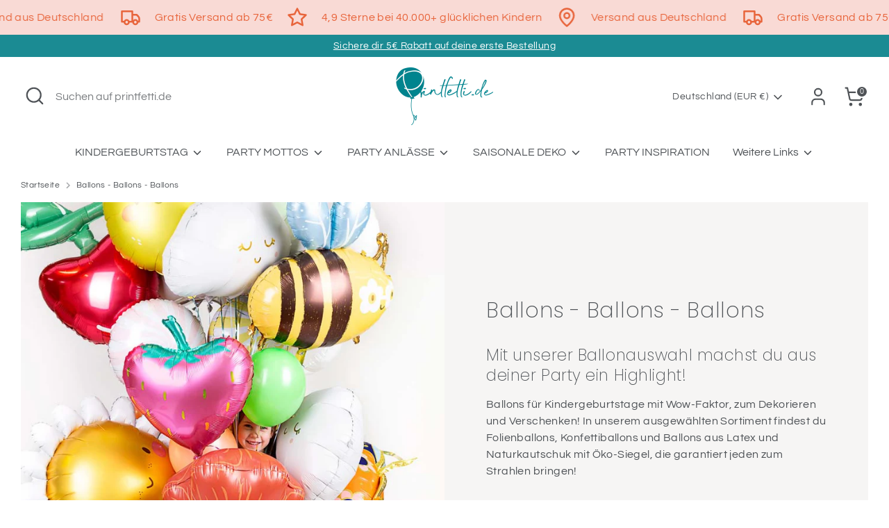

--- FILE ---
content_type: text/html; charset=utf-8
request_url: https://printfetti.de/collections/ballons/Mix
body_size: 69249
content:
<!doctype html>
<html class="no-js supports-no-cookies" lang="de">
<head>
  <script>
  // Google Consent Mode V2 integration script from Consentmo GDPR
  window.isenseRules = {};
  window.isenseRules.gcm = {
      gcmVersion: 2,
      integrationVersion: 2,
      initialState: 7,
      adsDataRedaction: true,
      urlPassthrough: true,
      storage: { ad_personalization: "granted", ad_storage: "granted", ad_user_data: "granted", analytics_storage: "granted", functionality_storage: "granted", personalization_storage: "granted", security_storage: "granted", wait_for_update: 500 }
  };
  window.isenseRules.initializeGcm = function (rules) {
    let initialState = rules.initialState;
    let analyticsBlocked = initialState === 0 || initialState === 3 || initialState === 6 || initialState === 7;
    let marketingBlocked = initialState === 0 || initialState === 2 || initialState === 5 || initialState === 7;
    let functionalityBlocked = initialState === 4 || initialState === 5 || initialState === 6 || initialState === 7;

    let gdprCache = localStorage.getItem('gdprCache') ? JSON.parse(localStorage.getItem('gdprCache')) : null;
    if (gdprCache && typeof gdprCache.updatedPreferences !== "undefined") {
      let updatedPreferences = gdprCache && typeof gdprCache.updatedPreferences !== "undefined" ? gdprCache.updatedPreferences : null;
      analyticsBlocked = parseInt(updatedPreferences.indexOf('analytics')) > -1;
      marketingBlocked = parseInt(updatedPreferences.indexOf('marketing')) > -1;
      functionalityBlocked = parseInt(updatedPreferences.indexOf('functionality')) > -1;
    }
    
    isenseRules.gcm = {
      ...rules,
      storage: {
        ad_personalization: marketingBlocked ? "denied" : "granted",
        ad_storage: marketingBlocked ? "denied" : "granted",
        ad_user_data: marketingBlocked ? "denied" : "granted",
        analytics_storage: analyticsBlocked ? "denied" : "granted",
        functionality_storage: functionalityBlocked ? "denied" : "granted",
        personalization_storage: functionalityBlocked ? "denied" : "granted",
        security_storage: "granted",
        wait_for_update: 500
      },
    };
  }

  // Google Consent Mode - initialization start
  window.isenseRules.initializeGcm({
    ...window.isenseRules.gcm,
    adsDataRedaction: true,
    urlPassthrough: true,
    initialState: 7
  });

  /*
  * initialState acceptable values:
  * 0 - Set both ad_storage and analytics_storage to denied
  * 1 - Set all categories to granted
  * 2 - Set only ad_storage to denied
  * 3 - Set only analytics_storage to denied
  * 4 - Set only functionality_storage to denied
  * 5 - Set both ad_storage and functionality_storage to denied
  * 6 - Set both analytics_storage and functionality_storage to denied
  * 7 - Set all categories to denied
  */

  window.dataLayer = window.dataLayer || [];
  function gtag() { window.dataLayer.push(arguments); }
  gtag("consent", "default", isenseRules.gcm.storage);
  isenseRules.gcm.adsDataRedaction && gtag("set", "ads_data_redaction", isenseRules.gcm.adsDataRedaction);
  isenseRules.gcm.urlPassthrough && gtag("set", "url_passthrough", isenseRules.gcm.urlPassthrough);
</script>

  <!-- Google tag (gtag.js) -->
  <!-- <script async src="https://www.googletagmanager.com/gtag/js?id=AW-11060951830"></script>
  <script>
    window.dataLayer = window.dataLayer || [];
    function gtag(){dataLayer.push(arguments);}
    gtag('js', new Date());

  gtag('config', 'AW-11060951830');
  </script> -->
  <!-- Google Ads integration- script from Consentmo GDPR Compliance App -->
  <script async id="gads-loading-script"></script>
  <script id="gdpr-gads-blocking-script">
    let isGADSExecuted = false;
    let gadsScript = document.getElementById('gads-loading-script');
    let gadsLink = "https://www.googletagmanager.com/gtag/js?id=AW-11060951830";
  
    function executeGADS() {
      if(!isGADSExecuted) {
        gadsScript.setAttribute('src', gadsLink);
        // The content of Google Ads script goes here
        window.dataLayer = window.dataLayer || [];
        function gtag(){dataLayer.push(arguments);}
        gtag('js', new Date());
    
        gtag('config', 'AW-11060951830');  
        isGADSExecuted = true;
      }
    }
    function checkConsentForGADS(adittionalChecks = 0) {  
      let cpdCookie=(document.cookie.match(/^(?:.*;)?\s*cookieconsent_preferences_disabled(\s*=\s*([^;]+)?)(?:.*)?$/)||[,null])[1];
      if(cpdCookie != null) {
        if(parseInt(cpdCookie.indexOf('marketing')) === -1) {
          executeGADS();
        }
      } else {
        let gdprCache = localStorage.getItem('gdprCache') ? JSON.parse(localStorage.getItem('gdprCache')) : null;
        let gdprCacheConsentSettings = gdprCache && gdprCache.getCookieConsentSettings ? JSON.parse(gdprCache.getCookieConsentSettings) : null;
        let gdprCacheCountryDetection = gdprCache && gdprCache.countryDetection ? JSON.parse(gdprCache.countryDetection) : null;
        let ccsCookie = (document.cookie.match(/^(?:.*;)?\s*cookieconsent_status\s*=\s*([^;]+)(?:.*)?$/)||[,null])[1];
        if((gdprCacheConsentSettings || (gdprCacheCountryDetection && gdprCacheCountryDetection.disable === '1')) && !ccsCookie) {
          if((gdprCacheConsentSettings && gdprCacheConsentSettings.status === 'disabled') || gdprCacheCountryDetection.disable === '1'){
            executeGADS();
          } else {
            let initPreferences = parseInt(gdprCacheConsentSettings.checkboxes_behavior);
            if(initPreferences === 1 || initPreferences === 3 || initPreferences === 4 || initPreferences === 6) {
              executeGADS();
            }
          }
        } else {
          if (adittionalChecks > 0) {
            setTimeout(function() {
              checkConsentForGADS(adittionalChecks - 1);
            }, 1000);
          } else {
            executeGADS();
          }
        }
      }
    }
  
    checkConsentForGADS(3);
    
  </script>
  <!-- Boost 6.2.0 -->
  <meta charset="utf-8" />
<meta name="viewport" content="width=device-width,initial-scale=1.0" />
<meta http-equiv="X-UA-Compatible" content="IE=edge">

<link rel="preconnect" href="https://cdn.shopify.com" crossorigin>
<link rel="preconnect" href="https://fonts.shopify.com" crossorigin>
<link rel="preconnect" href="https://monorail-edge.shopifysvc.com"><link rel="preload" as="font" href="//printfetti.de/cdn/fonts/questrial/questrial_n4.66abac5d8209a647b4bf8089b0451928ef144c07.woff2" type="font/woff2" crossorigin><link rel="preload" as="font" href="//printfetti.de/cdn/fonts/questrial/questrial_n4.66abac5d8209a647b4bf8089b0451928ef144c07.woff2" type="font/woff2" crossorigin><link rel="preload" as="font" href="//printfetti.de/cdn/fonts/poppins/poppins_n2.99893b093cc6b797a8baf99180056d9e77320b68.woff2" type="font/woff2" crossorigin><link rel="preload" as="font" href="//printfetti.de/cdn/fonts/poppins/poppins_n5.ad5b4b72b59a00358afc706450c864c3c8323842.woff2" type="font/woff2" crossorigin><link rel="preload" href="//printfetti.de/cdn/shop/t/24/assets/vendor.min.js?v=67207134794593361361710156658" as="script">
<link rel="preload" href="//printfetti.de/cdn/shop/t/24/assets/theme.js?v=37635234530088704831710156658" as="script"><link rel="canonical" href="https://printfetti.de/collections/ballons/mix" /><link rel="icon" href="//printfetti.de/cdn/shop/files/favicon_printfetti_b69c211f-7b56-46f4-880f-920cfe10e218.png?crop=center&height=48&v=1633872548&width=48" type="image/png"><meta name="description" content="Partyballons und Ballonbogen Sets für deinen Kindergeburtstag. Latexballons, Eco Ballons, Konfettiballons und Folienballons passend zum Lieblings-Motto">

  
  <title>
    Ballons - Ballons - Ballons
    
 &ndash; Getaggt &quot;Mix&quot;
    
    
      &ndash; Printfetti
    
  </title>

  <meta property="og:site_name" content="Printfetti">
<meta property="og:url" content="https://printfetti.de/collections/ballons/mix">
<meta property="og:title" content="Ballons - Ballons - Ballons">
<meta property="og:type" content="product.group">
<meta property="og:description" content="Partyballons und Ballonbogen Sets für deinen Kindergeburtstag. Latexballons, Eco Ballons, Konfettiballons und Folienballons passend zum Lieblings-Motto"><meta property="og:image" content="http://printfetti.de/cdn/shop/collections/333104-ballon-set-einhorn-bunt-2_1200x1200.jpg?v=1683286452">
  <meta property="og:image:secure_url" content="https://printfetti.de/cdn/shop/collections/333104-ballon-set-einhorn-bunt-2_1200x1200.jpg?v=1683286452">
  <meta property="og:image:width" content="800">
  <meta property="og:image:height" content="800"><meta name="twitter:card" content="summary_large_image">
<meta name="twitter:title" content="Ballons - Ballons - Ballons">
<meta name="twitter:description" content="Partyballons und Ballonbogen Sets für deinen Kindergeburtstag. Latexballons, Eco Ballons, Konfettiballons und Folienballons passend zum Lieblings-Motto">

<style>
    @font-face {
  font-family: Poppins;
  font-weight: 500;
  font-style: normal;
  font-display: fallback;
  src: url("//printfetti.de/cdn/fonts/poppins/poppins_n5.ad5b4b72b59a00358afc706450c864c3c8323842.woff2") format("woff2"),
       url("//printfetti.de/cdn/fonts/poppins/poppins_n5.33757fdf985af2d24b32fcd84c9a09224d4b2c39.woff") format("woff");
}

    @font-face {
  font-family: Poppins;
  font-weight: 200;
  font-style: normal;
  font-display: fallback;
  src: url("//printfetti.de/cdn/fonts/poppins/poppins_n2.99893b093cc6b797a8baf99180056d9e77320b68.woff2") format("woff2"),
       url("//printfetti.de/cdn/fonts/poppins/poppins_n2.c218f0380a81801a28158673003c167a54d2d69c.woff") format("woff");
}

    @font-face {
  font-family: Questrial;
  font-weight: 400;
  font-style: normal;
  font-display: fallback;
  src: url("//printfetti.de/cdn/fonts/questrial/questrial_n4.66abac5d8209a647b4bf8089b0451928ef144c07.woff2") format("woff2"),
       url("//printfetti.de/cdn/fonts/questrial/questrial_n4.e86c53e77682db9bf4b0ee2dd71f214dc16adda4.woff") format("woff");
}

    
    
    
    @font-face {
  font-family: Questrial;
  font-weight: 400;
  font-style: normal;
  font-display: fallback;
  src: url("//printfetti.de/cdn/fonts/questrial/questrial_n4.66abac5d8209a647b4bf8089b0451928ef144c07.woff2") format("woff2"),
       url("//printfetti.de/cdn/fonts/questrial/questrial_n4.e86c53e77682db9bf4b0ee2dd71f214dc16adda4.woff") format("woff");
}

  </style>

  <link href="//printfetti.de/cdn/shop/t/24/assets/styles.css?v=140503221776679251771762781069" rel="stylesheet" type="text/css" media="all" />
  <link href="//printfetti.de/cdn/shop/t/24/assets/custom.css?v=84214609692994330861763462164" rel="stylesheet" type="text/css" media="all" />
<script>
    document.documentElement.className = document.documentElement.className.replace('no-js', 'js');
    window.theme = window.theme || {};
    window.slate = window.slate || {};
    theme.moneyFormatWithCodeForProductsPreference = "€{{amount_with_comma_separator}}";
    theme.moneyFormatWithCodeForCartPreference = "€{{amount_with_comma_separator}}";
    theme.moneyFormat = "€{{amount_with_comma_separator}}";
    theme.strings = {
      addToCart: "In den Warenkorb",
      unavailable: "Nicht verfügbar",
      addressError: "Kann die Adresse nicht finden",
      addressNoResults: "Keine Ergebnisse für diese Adresse",
      addressQueryLimit: "Sie haben die Google- API-Nutzungsgrenze überschritten. Betrachten wir zu einem \u003ca href=\"https:\/\/developers.google.com\/maps\/premium\/usage-limits\"\u003ePremium-Paket\u003c\/a\u003e zu aktualisieren.",
      authError: "Es gab ein Problem bei Google Maps Konto zu authentifizieren.",
      addingToCart: "Hinzufügen",
      addedToCart: "Hinzugefügt",
      productPreorder: "Vorbestellung",
      addedToCartPopupTitle: "Hinzugefügt:",
      addedToCartPopupItems: "Menge",
      addedToCartPopupSubtotal: "Zwischensumme",
      addedToCartPopupGoToCart: "Jetzt sicher zur Kasse",
      cartTermsNotChecked: "Sie müssen den Nutzungsbedingungen zustimmen, bevor Sie fortfahren.",
      searchLoading: "Ergebnisse werden geladen",
      searchMoreResults: "Alle Ergebnisse anzeigen",
      searchNoResults: "Keine Ergebnisse",
      priceFrom: "Ab",
      quantityTooHigh: "Du kannst nur [[ quantity ]] in deinem Einkaufswagen haben",
      onSale: "% Save %",
      soldOut: "Ausverkauft",
      in_stock: "Auf Lager",
      low_stock: "Begrenzter Vorrat",
      only_x_left: "[[ quantity ]] auf Lager",
      single_unit_available: "1 Einheit verfügbar",
      x_units_available: "[[ quantity ]] Einheiten verfügbar",
      unitPriceSeparator: " \/ ",
      close: "Schließen",
      cart_shipping_calculator_hide_calculator: "Versandrechner ausblenden",
      cart_shipping_calculator_title: "Versandkosten berechnen",
      cart_general_hide_note: "Bemerkung ausblenden",
      cart_general_show_note: "Bemerkung hinfügen",
      previous: "Bisherige",
      next: "Nächster"
    };
    theme.routes = {
      account_login_url: 'https://shopify.com/26396328024/account?locale=de&region_country=DE',
      account_register_url: 'https://shopify.com/26396328024/account?locale=de',
      account_addresses_url: '/account/addresses',
      search_url: '/search',
      cart_url: '/cart',
      cart_add_url: '/cart/add',
      cart_change_url: '/cart/change',
      product_recommendations_url: '/recommendations/products'
    };
    theme.settings = {
      dynamicQtyOpts: false,
      saleLabelEnabled: true,
      soldLabelEnabled: true,
      onAddToCart: "ajax"
    };
  </script><script>window.performance && window.performance.mark && window.performance.mark('shopify.content_for_header.start');</script><meta name="google-site-verification" content="YNuNfWbxgZpSeVp5QkzK2d51PKLCzvkK2kJqaKURHDc">
<meta name="facebook-domain-verification" content="hhgczksoijyd0xz1x0xm7ptf8j7otc">
<meta name="facebook-domain-verification" content="k5lk9r3jodnll62dash8n1mrdpbwp3">
<meta id="shopify-digital-wallet" name="shopify-digital-wallet" content="/26396328024/digital_wallets/dialog">
<meta name="shopify-checkout-api-token" content="c65c1d28150e768b1cbc767ffdec8ec7">
<meta id="in-context-paypal-metadata" data-shop-id="26396328024" data-venmo-supported="false" data-environment="production" data-locale="de_DE" data-paypal-v4="true" data-currency="EUR">
<link rel="alternate" type="application/atom+xml" title="Feed" href="/collections/ballons/Mix.atom" />
<link rel="alternate" type="application/json+oembed" href="https://printfetti.de/collections/ballons/mix.oembed">
<script async="async" src="/checkouts/internal/preloads.js?locale=de-DE"></script>
<script id="apple-pay-shop-capabilities" type="application/json">{"shopId":26396328024,"countryCode":"DE","currencyCode":"EUR","merchantCapabilities":["supports3DS"],"merchantId":"gid:\/\/shopify\/Shop\/26396328024","merchantName":"Printfetti","requiredBillingContactFields":["postalAddress","email"],"requiredShippingContactFields":["postalAddress","email"],"shippingType":"shipping","supportedNetworks":["visa","masterCard"],"total":{"type":"pending","label":"Printfetti","amount":"1.00"},"shopifyPaymentsEnabled":true,"supportsSubscriptions":true}</script>
<script id="shopify-features" type="application/json">{"accessToken":"c65c1d28150e768b1cbc767ffdec8ec7","betas":["rich-media-storefront-analytics"],"domain":"printfetti.de","predictiveSearch":true,"shopId":26396328024,"locale":"de"}</script>
<script>var Shopify = Shopify || {};
Shopify.shop = "printfetti.myshopify.com";
Shopify.locale = "de";
Shopify.currency = {"active":"EUR","rate":"1.0"};
Shopify.country = "DE";
Shopify.theme = {"name":"Boost 6.2.0 mit neuem Layout","id":149238120713,"schema_name":"Boost","schema_version":"6.2.0","theme_store_id":863,"role":"main"};
Shopify.theme.handle = "null";
Shopify.theme.style = {"id":null,"handle":null};
Shopify.cdnHost = "printfetti.de/cdn";
Shopify.routes = Shopify.routes || {};
Shopify.routes.root = "/";</script>
<script type="module">!function(o){(o.Shopify=o.Shopify||{}).modules=!0}(window);</script>
<script>!function(o){function n(){var o=[];function n(){o.push(Array.prototype.slice.apply(arguments))}return n.q=o,n}var t=o.Shopify=o.Shopify||{};t.loadFeatures=n(),t.autoloadFeatures=n()}(window);</script>
<script id="shop-js-analytics" type="application/json">{"pageType":"collection"}</script>
<script defer="defer" async type="module" src="//printfetti.de/cdn/shopifycloud/shop-js/modules/v2/client.init-shop-cart-sync_e98Ab_XN.de.esm.js"></script>
<script defer="defer" async type="module" src="//printfetti.de/cdn/shopifycloud/shop-js/modules/v2/chunk.common_Pcw9EP95.esm.js"></script>
<script defer="defer" async type="module" src="//printfetti.de/cdn/shopifycloud/shop-js/modules/v2/chunk.modal_CzmY4ZhL.esm.js"></script>
<script type="module">
  await import("//printfetti.de/cdn/shopifycloud/shop-js/modules/v2/client.init-shop-cart-sync_e98Ab_XN.de.esm.js");
await import("//printfetti.de/cdn/shopifycloud/shop-js/modules/v2/chunk.common_Pcw9EP95.esm.js");
await import("//printfetti.de/cdn/shopifycloud/shop-js/modules/v2/chunk.modal_CzmY4ZhL.esm.js");

  window.Shopify.SignInWithShop?.initShopCartSync?.({"fedCMEnabled":true,"windoidEnabled":true});

</script>
<script>(function() {
  var isLoaded = false;
  function asyncLoad() {
    if (isLoaded) return;
    isLoaded = true;
    var urls = ["https:\/\/cdn.ordersify.com\/sdk\/productalerts-shopify.js?shop=printfetti.myshopify.com","https:\/\/cdn.nfcube.com\/instafeed-dfc3bf36e92f99e6fb79e1fd0e0d4750.js?shop=printfetti.myshopify.com","https:\/\/cdn.logbase.io\/lb-upsell-wrapper.js?shop=printfetti.myshopify.com","https:\/\/cdn.hextom.com\/js\/eventpromotionbar.js?shop=printfetti.myshopify.com","\/\/cdn.shopify.com\/proxy\/b0a09c4e607780401e31af9855d1c4d848c15aad4820e186193ef7fdf0ea7359\/api.goaffpro.com\/loader.js?shop=printfetti.myshopify.com\u0026sp-cache-control=cHVibGljLCBtYXgtYWdlPTkwMA"];
    for (var i = 0; i < urls.length; i++) {
      var s = document.createElement('script');
      s.type = 'text/javascript';
      s.async = true;
      s.src = urls[i];
      var x = document.getElementsByTagName('script')[0];
      x.parentNode.insertBefore(s, x);
    }
  };
  if(window.attachEvent) {
    window.attachEvent('onload', asyncLoad);
  } else {
    window.addEventListener('load', asyncLoad, false);
  }
})();</script>
<script id="__st">var __st={"a":26396328024,"offset":3600,"reqid":"0679e23b-92d3-4b63-a748-685273e80889-1769091607","pageurl":"printfetti.de\/collections\/ballons\/Mix","u":"cc7d56289218","p":"collection","rtyp":"collection","rid":181297872984};</script>
<script>window.ShopifyPaypalV4VisibilityTracking = true;</script>
<script id="captcha-bootstrap">!function(){'use strict';const t='contact',e='account',n='new_comment',o=[[t,t],['blogs',n],['comments',n],[t,'customer']],c=[[e,'customer_login'],[e,'guest_login'],[e,'recover_customer_password'],[e,'create_customer']],r=t=>t.map((([t,e])=>`form[action*='/${t}']:not([data-nocaptcha='true']) input[name='form_type'][value='${e}']`)).join(','),a=t=>()=>t?[...document.querySelectorAll(t)].map((t=>t.form)):[];function s(){const t=[...o],e=r(t);return a(e)}const i='password',u='form_key',d=['recaptcha-v3-token','g-recaptcha-response','h-captcha-response',i],f=()=>{try{return window.sessionStorage}catch{return}},m='__shopify_v',_=t=>t.elements[u];function p(t,e,n=!1){try{const o=window.sessionStorage,c=JSON.parse(o.getItem(e)),{data:r}=function(t){const{data:e,action:n}=t;return t[m]||n?{data:e,action:n}:{data:t,action:n}}(c);for(const[e,n]of Object.entries(r))t.elements[e]&&(t.elements[e].value=n);n&&o.removeItem(e)}catch(o){console.error('form repopulation failed',{error:o})}}const l='form_type',E='cptcha';function T(t){t.dataset[E]=!0}const w=window,h=w.document,L='Shopify',v='ce_forms',y='captcha';let A=!1;((t,e)=>{const n=(g='f06e6c50-85a8-45c8-87d0-21a2b65856fe',I='https://cdn.shopify.com/shopifycloud/storefront-forms-hcaptcha/ce_storefront_forms_captcha_hcaptcha.v1.5.2.iife.js',D={infoText:'Durch hCaptcha geschützt',privacyText:'Datenschutz',termsText:'Allgemeine Geschäftsbedingungen'},(t,e,n)=>{const o=w[L][v],c=o.bindForm;if(c)return c(t,g,e,D).then(n);var r;o.q.push([[t,g,e,D],n]),r=I,A||(h.body.append(Object.assign(h.createElement('script'),{id:'captcha-provider',async:!0,src:r})),A=!0)});var g,I,D;w[L]=w[L]||{},w[L][v]=w[L][v]||{},w[L][v].q=[],w[L][y]=w[L][y]||{},w[L][y].protect=function(t,e){n(t,void 0,e),T(t)},Object.freeze(w[L][y]),function(t,e,n,w,h,L){const[v,y,A,g]=function(t,e,n){const i=e?o:[],u=t?c:[],d=[...i,...u],f=r(d),m=r(i),_=r(d.filter((([t,e])=>n.includes(e))));return[a(f),a(m),a(_),s()]}(w,h,L),I=t=>{const e=t.target;return e instanceof HTMLFormElement?e:e&&e.form},D=t=>v().includes(t);t.addEventListener('submit',(t=>{const e=I(t);if(!e)return;const n=D(e)&&!e.dataset.hcaptchaBound&&!e.dataset.recaptchaBound,o=_(e),c=g().includes(e)&&(!o||!o.value);(n||c)&&t.preventDefault(),c&&!n&&(function(t){try{if(!f())return;!function(t){const e=f();if(!e)return;const n=_(t);if(!n)return;const o=n.value;o&&e.removeItem(o)}(t);const e=Array.from(Array(32),(()=>Math.random().toString(36)[2])).join('');!function(t,e){_(t)||t.append(Object.assign(document.createElement('input'),{type:'hidden',name:u})),t.elements[u].value=e}(t,e),function(t,e){const n=f();if(!n)return;const o=[...t.querySelectorAll(`input[type='${i}']`)].map((({name:t})=>t)),c=[...d,...o],r={};for(const[a,s]of new FormData(t).entries())c.includes(a)||(r[a]=s);n.setItem(e,JSON.stringify({[m]:1,action:t.action,data:r}))}(t,e)}catch(e){console.error('failed to persist form',e)}}(e),e.submit())}));const S=(t,e)=>{t&&!t.dataset[E]&&(n(t,e.some((e=>e===t))),T(t))};for(const o of['focusin','change'])t.addEventListener(o,(t=>{const e=I(t);D(e)&&S(e,y())}));const B=e.get('form_key'),M=e.get(l),P=B&&M;t.addEventListener('DOMContentLoaded',(()=>{const t=y();if(P)for(const e of t)e.elements[l].value===M&&p(e,B);[...new Set([...A(),...v().filter((t=>'true'===t.dataset.shopifyCaptcha))])].forEach((e=>S(e,t)))}))}(h,new URLSearchParams(w.location.search),n,t,e,['guest_login'])})(!0,!0)}();</script>
<script integrity="sha256-4kQ18oKyAcykRKYeNunJcIwy7WH5gtpwJnB7kiuLZ1E=" data-source-attribution="shopify.loadfeatures" defer="defer" src="//printfetti.de/cdn/shopifycloud/storefront/assets/storefront/load_feature-a0a9edcb.js" crossorigin="anonymous"></script>
<script data-source-attribution="shopify.dynamic_checkout.dynamic.init">var Shopify=Shopify||{};Shopify.PaymentButton=Shopify.PaymentButton||{isStorefrontPortableWallets:!0,init:function(){window.Shopify.PaymentButton.init=function(){};var t=document.createElement("script");t.src="https://printfetti.de/cdn/shopifycloud/portable-wallets/latest/portable-wallets.de.js",t.type="module",document.head.appendChild(t)}};
</script>
<script data-source-attribution="shopify.dynamic_checkout.buyer_consent">
  function portableWalletsHideBuyerConsent(e){var t=document.getElementById("shopify-buyer-consent"),n=document.getElementById("shopify-subscription-policy-button");t&&n&&(t.classList.add("hidden"),t.setAttribute("aria-hidden","true"),n.removeEventListener("click",e))}function portableWalletsShowBuyerConsent(e){var t=document.getElementById("shopify-buyer-consent"),n=document.getElementById("shopify-subscription-policy-button");t&&n&&(t.classList.remove("hidden"),t.removeAttribute("aria-hidden"),n.addEventListener("click",e))}window.Shopify?.PaymentButton&&(window.Shopify.PaymentButton.hideBuyerConsent=portableWalletsHideBuyerConsent,window.Shopify.PaymentButton.showBuyerConsent=portableWalletsShowBuyerConsent);
</script>
<script data-source-attribution="shopify.dynamic_checkout.cart.bootstrap">document.addEventListener("DOMContentLoaded",(function(){function t(){return document.querySelector("shopify-accelerated-checkout-cart, shopify-accelerated-checkout")}if(t())Shopify.PaymentButton.init();else{new MutationObserver((function(e,n){t()&&(Shopify.PaymentButton.init(),n.disconnect())})).observe(document.body,{childList:!0,subtree:!0})}}));
</script>
<link id="shopify-accelerated-checkout-styles" rel="stylesheet" media="screen" href="https://printfetti.de/cdn/shopifycloud/portable-wallets/latest/accelerated-checkout-backwards-compat.css" crossorigin="anonymous">
<style id="shopify-accelerated-checkout-cart">
        #shopify-buyer-consent {
  margin-top: 1em;
  display: inline-block;
  width: 100%;
}

#shopify-buyer-consent.hidden {
  display: none;
}

#shopify-subscription-policy-button {
  background: none;
  border: none;
  padding: 0;
  text-decoration: underline;
  font-size: inherit;
  cursor: pointer;
}

#shopify-subscription-policy-button::before {
  box-shadow: none;
}

      </style>

<script>window.performance && window.performance.mark && window.performance.mark('shopify.content_for_header.end');</script>
<!-- BEGIN app block: shopify://apps/consentmo-gdpr/blocks/gdpr_cookie_consent/4fbe573f-a377-4fea-9801-3ee0858cae41 -->


<!-- END app block --><!-- BEGIN app block: shopify://apps/judge-me-reviews/blocks/judgeme_core/61ccd3b1-a9f2-4160-9fe9-4fec8413e5d8 --><!-- Start of Judge.me Core -->






<link rel="dns-prefetch" href="https://cdnwidget.judge.me">
<link rel="dns-prefetch" href="https://cdn.judge.me">
<link rel="dns-prefetch" href="https://cdn1.judge.me">
<link rel="dns-prefetch" href="https://api.judge.me">

<script data-cfasync='false' class='jdgm-settings-script'>window.jdgmSettings={"pagination":5,"disable_web_reviews":false,"badge_no_review_text":"Noch keine Bewertung","badge_n_reviews_text":"{{ n }} Bewertung/Bewertungen","badge_star_color":"#ffd058","hide_badge_preview_if_no_reviews":true,"badge_hide_text":true,"enforce_center_preview_badge":false,"widget_title":"Kundenbewertungen","widget_open_form_text":"Bewertung schreiben","widget_close_form_text":"Bewertung abbrechen","widget_refresh_page_text":"Seite neu laden","widget_summary_text":"Basierend auf {{ number_of_reviews }} Bewertung/Bewertungen","widget_no_review_text":"Sei die erste Person, die eine Bewertung schreibt","widget_name_field_text":"Anzeigename","widget_verified_name_field_text":"Verifizierter Name (öffentlich)","widget_name_placeholder_text":"Bitte gib deinen Namen ein (öffentlich)","widget_required_field_error_text":"Dieses Feld ist erforderlich.","widget_email_field_text":"E-Mail-Adresse","widget_verified_email_field_text":"Verifizierte E-Mail (privat, kann nicht bearbeitet werden)","widget_email_placeholder_text":"Bitte gib deine E-Mail-Adresse ein (nicht öffentlich)","widget_email_field_error_text":"Bitte gib eine eine gültige E-Mail-Adresse ein.","widget_rating_field_text":"Bewertung","widget_review_title_field_text":"Bewertungstitel","widget_review_title_placeholder_text":"Bitte gib deiner Bewertung eine Überschrift","widget_review_body_field_text":"Bewertungsinhalt","widget_review_body_placeholder_text":"Schreibe einen kurzen Kommentar","widget_pictures_field_text":"Bild/Video (optional)","widget_submit_review_text":"Bewertung abschicken","widget_submit_verified_review_text":"Verifizierte Bewertung abschicken","widget_submit_success_msg_with_auto_publish":"Vielen Dank! Bitte aktualisiere die Seite in wenigen Augenblicken, um die Bewertung zu sehen. Du kannst deine Bewertung entfernen oder bearbeiten, indem du dich bei \u003ca href='https://judge.me/login' target='_blank' rel='nofollow noopener'\u003eJudge.me anmeldest\u003c/a\u003e","widget_submit_success_msg_no_auto_publish":"Vielen Dank! Deine Bewertung wird veröffentlicht, sobald sie vom Shop-Administrator genehmigt wurde. Du kannst deine Bewertung entfernen oder bearbeiten, indem Sie sich bei \u003ca href='https://judge.me/login' target='_blank' rel='nofollow noopener'\u003eJudge.me anmeldest\u003c/a\u003e","widget_show_default_reviews_out_of_total_text":"Es werden {{ n_reviews_shown }} von {{ n_reviews }} Bewertungen angezeigt.","widget_show_all_link_text":"Alle anzeigen","widget_show_less_link_text":"Weniger anzeigen","widget_author_said_text":"{{ reviewer_name }} sagte:","widget_days_text":"vor {{ n }} Tag/Tagen","widget_weeks_text":"vor {{ n }} Woche/Wochen","widget_months_text":"vor {{ n }} Monat/Monaten","widget_years_text":"vor {{ n }} Jahr/Jahren","widget_yesterday_text":"Gestern","widget_today_text":"Heute","widget_replied_text":"\u003e\u003e {{ shop_name }} antwortete:","widget_read_more_text":"Mehr lesen","widget_reviewer_name_as_initial":"last_initial","widget_rating_filter_color":"#F9C7C0","widget_rating_filter_see_all_text":"Alle Bewertungen anzeigen","widget_sorting_most_recent_text":"Neueste","widget_sorting_highest_rating_text":"Höchste Bewertung","widget_sorting_lowest_rating_text":"Niedrigste Bewertung","widget_sorting_with_pictures_text":"Nur Bilder","widget_sorting_most_helpful_text":"Hilfreichste","widget_open_question_form_text":"Eine Frage stellen","widget_reviews_subtab_text":"Bewertungen","widget_questions_subtab_text":"Fragen","widget_question_label_text":"Frage","widget_answer_label_text":"Antwort","widget_question_placeholder_text":"Stelle hier deine Frage","widget_submit_question_text":"Frage absenden","widget_question_submit_success_text":"Vielen Dank für deine Frage! Wir senden dir eine E-Mail wenn deine Frage beantwortet und veröffentlicht wird.","widget_star_color":"#ffd058","verified_badge_text":"Verifiziert","verified_badge_bg_color":"#EF942F","verified_badge_text_color":"","verified_badge_placement":"left-of-reviewer-name","widget_review_max_height":"","widget_hide_border":false,"widget_social_share":false,"widget_thumb":false,"widget_review_location_show":false,"widget_location_format":"city_only","all_reviews_include_out_of_store_products":true,"all_reviews_out_of_store_text":"(außerhalb des Shops)","all_reviews_pagination":100,"all_reviews_product_name_prefix_text":"über","enable_review_pictures":true,"enable_question_anwser":false,"widget_theme":"align","review_date_format":"dd/mm/yy","default_sort_method":"most-recent","widget_product_reviews_subtab_text":"Produktbewertungen","widget_shop_reviews_subtab_text":"Shopbewertungen","widget_other_products_reviews_text":"Bewertungen für andere Produkte","widget_store_reviews_subtab_text":"Shop-Bewertungen","widget_no_store_reviews_text":"Dieser Shop hat noch keine Bewertungen erhalten","widget_web_restriction_product_reviews_text":"Dieses Produkt hat noch keine Bewertungen erhalten","widget_no_items_text":"Keine Elemente gefunden","widget_show_more_text":"Mehr anzeigen","widget_write_a_store_review_text":"Bewerte diesen Shop","widget_other_languages_heading":"Bewertungen in anderen Sprachen","widget_translate_review_text":"Bewertung übersetzen nach {{ language }}","widget_translating_review_text":"Übersetzung läuft...","widget_show_original_translation_text":"Original anzeigen ({{ language }})","widget_translate_review_failed_text":"Bewertung konnte nicht übersetzt werden.","widget_translate_review_retry_text":"Erneut versuchen","widget_translate_review_try_again_later_text":"Versuchen Sie es später noch einmal","show_product_url_for_grouped_product":false,"widget_sorting_pictures_first_text":"Bilder zuerst","show_pictures_on_all_rev_page_mobile":false,"show_pictures_on_all_rev_page_desktop":false,"floating_tab_hide_mobile_install_preference":false,"floating_tab_button_name":"★ Bewertungen","floating_tab_title":"Lassen Sie Kunden für uns sprechen","floating_tab_button_color":"","floating_tab_button_background_color":"","floating_tab_url":"","floating_tab_url_enabled":true,"floating_tab_tab_style":"text","all_reviews_text_badge_text":"{{ shop.metafields.judgeme.all_reviews_count }} Shop-Bewertungen","all_reviews_text_badge_text_branded_style":"{{ shop.metafields.judgeme.all_reviews_rating | round: 1 }} von 5 Sternen basierend auf {{ shop.metafields.judgeme.all_reviews_count }} Bewertungen","is_all_reviews_text_badge_a_link":true,"show_stars_for_all_reviews_text_badge":true,"all_reviews_text_badge_url":"https://printfetti.de/pages/reviews","all_reviews_text_style":"text","all_reviews_text_color_style":"judgeme_brand_color","all_reviews_text_color":"#108474","all_reviews_text_show_jm_brand":true,"featured_carousel_show_header":true,"featured_carousel_title":"Rezensionen","testimonials_carousel_title":"Kunden sagen uns","videos_carousel_title":"Echte Kunden-Geschichten","cards_carousel_title":"Kunden sagen uns","featured_carousel_count_text":"aus {{ n }} Bewertungen","featured_carousel_add_link_to_all_reviews_page":true,"featured_carousel_url":"https://printfetti.de/pages/reviews","featured_carousel_show_images":true,"featured_carousel_autoslide_interval":5,"featured_carousel_arrows_on_the_sides":true,"featured_carousel_height":250,"featured_carousel_width":100,"featured_carousel_image_size":0,"featured_carousel_image_height":250,"featured_carousel_arrow_color":"#eeeeee","verified_count_badge_style":"vintage","verified_count_badge_orientation":"horizontal","verified_count_badge_color_style":"monochromatic_version","verified_count_badge_color":"#333333","is_verified_count_badge_a_link":true,"verified_count_badge_url":"https://printfetti.de/pages/reviews","verified_count_badge_show_jm_brand":true,"widget_rating_preset_default":5,"widget_first_sub_tab":"shop-reviews","widget_show_histogram":true,"widget_histogram_use_custom_color":true,"widget_pagination_use_custom_color":true,"widget_star_use_custom_color":true,"widget_verified_badge_use_custom_color":false,"widget_write_review_use_custom_color":false,"picture_reminder_submit_button":"Upload Pictures","enable_review_videos":true,"mute_video_by_default":false,"widget_sorting_videos_first_text":"Videos zuerst","widget_review_pending_text":"Ausstehend","featured_carousel_items_for_large_screen":4,"social_share_options_order":"Facebook,Pinterest","remove_microdata_snippet":true,"disable_json_ld":false,"enable_json_ld_products":false,"preview_badge_show_question_text":false,"preview_badge_no_question_text":"Keine Fragen","preview_badge_n_question_text":"{{ number_of_questions }} Frage/Fragen","qa_badge_show_icon":false,"qa_badge_position":"same-row","remove_judgeme_branding":false,"widget_add_search_bar":true,"widget_search_bar_placeholder":"Suchen","widget_sorting_verified_only_text":"Nur verifizierte","featured_carousel_theme":"aligned","featured_carousel_show_rating":true,"featured_carousel_show_title":true,"featured_carousel_show_body":true,"featured_carousel_show_date":false,"featured_carousel_show_reviewer":false,"featured_carousel_show_product":false,"featured_carousel_header_background_color":"#108474","featured_carousel_header_text_color":"#ffffff","featured_carousel_name_product_separator":"reviewed","featured_carousel_full_star_background":"#FFD058","featured_carousel_empty_star_background":"#FFD058","featured_carousel_vertical_theme_background":"#f6f5f4","featured_carousel_verified_badge_enable":false,"featured_carousel_verified_badge_color":"false","featured_carousel_border_style":"round","featured_carousel_review_line_length_limit":3,"featured_carousel_more_reviews_button_text":"Mehr Bewertungen lesen","featured_carousel_view_product_button_text":"Produkt ansehen","all_reviews_page_load_reviews_on":"scroll","all_reviews_page_load_more_text":"Mehr Bewertungen laden","disable_fb_tab_reviews":false,"enable_ajax_cdn_cache":false,"widget_public_name_text":"wird öffentlich angezeigt wie","default_reviewer_name":"Marie","default_reviewer_name_has_non_latin":true,"widget_reviewer_anonymous":"Anonym","medals_widget_title":"Judge.me Bewertungsmedaillen","medals_widget_background_color":"#f6f5f4","medals_widget_position":"footer_all_pages","medals_widget_border_color":"#f9fafb","medals_widget_verified_text_position":"left","medals_widget_use_monochromatic_version":true,"medals_widget_elements_color":"#4f5357","show_reviewer_avatar":true,"widget_invalid_yt_video_url_error_text":"Keine YouTube-Video-URL","widget_max_length_field_error_text":"Bitte geben Sie nicht mehr als {0} Zeichen ein.","widget_show_country_flag":false,"widget_show_collected_via_shop_app":true,"widget_verified_by_shop_badge_style":"light","widget_verified_by_shop_text":"Verifiziert vom Shop","widget_show_photo_gallery":false,"widget_load_with_code_splitting":true,"widget_ugc_install_preference":false,"widget_ugc_title":"Von uns hergestellt, von Ihnen geteilt","widget_ugc_subtitle":"Markieren Sie uns, um Ihr Bild auf unserer Seite zu sehen","widget_ugc_arrows_color":"#ffffff","widget_ugc_primary_button_text":"Jetzt kaufen","widget_ugc_primary_button_background_color":"#108474","widget_ugc_primary_button_text_color":"#ffffff","widget_ugc_primary_button_border_width":"0","widget_ugc_primary_button_border_style":"none","widget_ugc_primary_button_border_color":"#108474","widget_ugc_primary_button_border_radius":"25","widget_ugc_secondary_button_text":"Mehr laden","widget_ugc_secondary_button_background_color":"#ffffff","widget_ugc_secondary_button_text_color":"#108474","widget_ugc_secondary_button_border_width":"2","widget_ugc_secondary_button_border_style":"solid","widget_ugc_secondary_button_border_color":"#108474","widget_ugc_secondary_button_border_radius":"25","widget_ugc_reviews_button_text":"Bewertungen ansehen","widget_ugc_reviews_button_background_color":"#ffffff","widget_ugc_reviews_button_text_color":"#108474","widget_ugc_reviews_button_border_width":"2","widget_ugc_reviews_button_border_style":"solid","widget_ugc_reviews_button_border_color":"#108474","widget_ugc_reviews_button_border_radius":"25","widget_ugc_reviews_button_link_to":"judgeme-reviews-page","widget_ugc_show_post_date":true,"widget_ugc_max_width":"800","widget_rating_metafield_value_type":true,"widget_primary_color":"#108474","widget_enable_secondary_color":false,"widget_secondary_color":"#edf5f5","widget_summary_average_rating_text":"{{ average_rating }} von 5","widget_media_grid_title":"Kundenfotos \u0026 -videos","widget_media_grid_see_more_text":"Mehr sehen","widget_round_style":false,"widget_show_product_medals":false,"widget_verified_by_judgeme_text":"Verifiziert von Judge.me","widget_show_store_medals":true,"widget_verified_by_judgeme_text_in_store_medals":"Verifiziert von Judge.me","widget_media_field_exceed_quantity_message":"Entschuldigung, wir können nur {{ max_media }} für eine Bewertung akzeptieren.","widget_media_field_exceed_limit_message":"{{ file_name }} ist zu groß, bitte wählen Sie ein {{ media_type }} kleiner als {{ size_limit }}MB.","widget_review_submitted_text":"Bewertung abgesendet!","widget_question_submitted_text":"Frage abgesendet!","widget_close_form_text_question":"Abbrechen","widget_write_your_answer_here_text":"Schreibe eine Antwort hier","widget_enabled_branded_link":true,"widget_show_collected_by_judgeme":false,"widget_reviewer_name_color":"#4F5357","widget_write_review_text_color":"","widget_write_review_bg_color":"#6BBC98","widget_collected_by_judgeme_text":"gesammelt von Judge.me","widget_pagination_type":"load_more","widget_load_more_text":"Mehr laden","widget_load_more_color":"#6BBC98","widget_full_review_text":"Vollständige Bewertung","widget_read_more_reviews_text":"Mehr Bewertungen lesen","widget_read_questions_text":"Fragen lesen","widget_questions_and_answers_text":"Fragen \u0026 Antworten","widget_verified_by_text":"Verifiziert von","widget_verified_text":"Verifiziert","widget_number_of_reviews_text":"{{ number_of_reviews }} Bewertungen","widget_back_button_text":"Zurück","widget_next_button_text":"Weiter","widget_custom_forms_filter_button":"Filter","custom_forms_style":"horizontal","widget_show_review_information":false,"how_reviews_are_collected":"Wie werden Bewertungen gesammelt?","widget_show_review_keywords":false,"widget_gdpr_statement":"Wie wir Ihre Daten verwenden: Wir kontaktieren Sie nur bezüglich der von Ihnen abgegebenen Bewertung und nur, wenn nötig. Durch das Absenden Ihrer Bewertung stimmen Sie den \u003ca href='https://judge.me/terms' target='_blank' rel='nofollow noopener'\u003eNutzungsbedingungen\u003c/a\u003e, der \u003ca href='https://judge.me/privacy' target='_blank' rel='nofollow noopener'\u003eDatenschutzrichtlinie\u003c/a\u003e und den \u003ca href='https://judge.me/content-policy' target='_blank' rel='nofollow noopener'\u003eInhaltsrichtlinien\u003c/a\u003e von Judge.me zu.","widget_multilingual_sorting_enabled":false,"widget_translate_review_content_enabled":false,"widget_translate_review_content_method":"manual","popup_widget_review_selection":"automatically","popup_widget_round_border_style":true,"popup_widget_show_title":true,"popup_widget_show_body":true,"popup_widget_show_reviewer":false,"popup_widget_show_product":true,"popup_widget_show_pictures":true,"popup_widget_use_review_picture":true,"popup_widget_show_on_home_page":true,"popup_widget_show_on_product_page":true,"popup_widget_show_on_collection_page":true,"popup_widget_show_on_cart_page":true,"popup_widget_position":"bottom_left","popup_widget_first_review_delay":5,"popup_widget_duration":5,"popup_widget_interval":5,"popup_widget_review_count":5,"popup_widget_hide_on_mobile":false,"review_snippet_widget_round_border_style":true,"review_snippet_widget_card_color":"#FFFFFF","review_snippet_widget_slider_arrows_background_color":"#FFFFFF","review_snippet_widget_slider_arrows_color":"#000000","review_snippet_widget_star_color":"#FFD058","show_product_variant":false,"all_reviews_product_variant_label_text":"Variante: ","widget_show_verified_branding":false,"widget_ai_summary_title":"Kunden sagen","widget_ai_summary_disclaimer":"KI-gestützte Bewertungszusammenfassung basierend auf aktuellen Kundenbewertungen","widget_show_ai_summary":false,"widget_show_ai_summary_bg":false,"widget_show_review_title_input":true,"redirect_reviewers_invited_via_email":"external_form","request_store_review_after_product_review":true,"request_review_other_products_in_order":false,"review_form_color_scheme":"default","review_form_corner_style":"square","review_form_star_color":{},"review_form_text_color":"#333333","review_form_background_color":"#ffffff","review_form_field_background_color":"#fafafa","review_form_button_color":{},"review_form_button_text_color":"#ffffff","review_form_modal_overlay_color":"#000000","review_content_screen_title_text":"Wie würden Sie dieses Produkt bewerten?","review_content_introduction_text":"Wir würden uns freuen, wenn Sie etwas über Ihre Erfahrung teilen würden.","store_review_form_title_text":"Wie würden Sie diesen Shop bewerten?","store_review_form_introduction_text":"Wir würden uns freuen, wenn Sie etwas über Ihre Erfahrung teilen würden.","show_review_guidance_text":true,"one_star_review_guidance_text":"Schlecht","five_star_review_guidance_text":"Großartig","customer_information_screen_title_text":"Über Sie","customer_information_introduction_text":"Bitte teilen Sie uns mehr über sich mit.","custom_questions_screen_title_text":"Ihre Erfahrung im Detail","custom_questions_introduction_text":"Hier sind einige Fragen, die uns helfen, mehr über Ihre Erfahrung zu verstehen.","review_submitted_screen_title_text":"Vielen Dank für Ihre Bewertung!","review_submitted_screen_thank_you_text":"Wir verarbeiten sie und sie wird bald im Shop erscheinen.","review_submitted_screen_email_verification_text":"Bitte bestätigen Sie Ihre E-Mail-Adresse, indem Sie auf den Link klicken, den wir Ihnen gerade gesendet haben. Dies hilft uns, die Bewertungen authentisch zu halten.","review_submitted_request_store_review_text":"Möchten Sie Ihre Erfahrung beim Einkaufen bei uns teilen?","review_submitted_review_other_products_text":"Möchten Sie diese Produkte bewerten?","store_review_screen_title_text":"Möchten Sie Ihre Erfahrung mit uns teilen?","store_review_introduction_text":"Wir würden uns freuen, wenn Sie etwas über Ihre Erfahrung teilen würden.","reviewer_media_screen_title_picture_text":"Bild teilen","reviewer_media_introduction_picture_text":"Laden Sie ein Foto hoch, um Ihre Bewertung zu unterstützen.","reviewer_media_screen_title_video_text":"Video teilen","reviewer_media_introduction_video_text":"Laden Sie ein Video hoch, um Ihre Bewertung zu unterstützen.","reviewer_media_screen_title_picture_or_video_text":"Bild oder Video teilen","reviewer_media_introduction_picture_or_video_text":"Laden Sie ein Foto oder Video hoch, um Ihre Bewertung zu unterstützen.","reviewer_media_youtube_url_text":"Fügen Sie hier Ihre Youtube-URL ein","advanced_settings_next_step_button_text":"Weiter","advanced_settings_close_review_button_text":"Schließen","modal_write_review_flow":false,"write_review_flow_required_text":"Erforderlich","write_review_flow_privacy_message_text":"Wir respektieren Ihre Privatsphäre.","write_review_flow_anonymous_text":"Bewertung als anonym","write_review_flow_visibility_text":"Dies wird nicht für andere Kunden sichtbar sein.","write_review_flow_multiple_selection_help_text":"Wählen Sie so viele aus, wie Sie möchten","write_review_flow_single_selection_help_text":"Wählen Sie eine Option","write_review_flow_required_field_error_text":"Dieses Feld ist erforderlich","write_review_flow_invalid_email_error_text":"Bitte geben Sie eine gültige E-Mail-Adresse ein","write_review_flow_max_length_error_text":"Max. {{ max_length }} Zeichen.","write_review_flow_media_upload_text":"\u003cb\u003eZum Hochladen klicken\u003c/b\u003e oder ziehen und ablegen","write_review_flow_gdpr_statement":"Wir kontaktieren Sie nur bei Bedarf bezüglich Ihrer Bewertung. Mit dem Absenden Ihrer Bewertung stimmen Sie unseren \u003ca href='https://judge.me/terms' target='_blank' rel='nofollow noopener'\u003eGeschäftsbedingungen\u003c/a\u003e und unserer \u003ca href='https://judge.me/privacy' target='_blank' rel='nofollow noopener'\u003eDatenschutzrichtlinie\u003c/a\u003e zu.","rating_only_reviews_enabled":false,"show_negative_reviews_help_screen":false,"new_review_flow_help_screen_rating_threshold":3,"negative_review_resolution_screen_title_text":"Erzählen Sie uns mehr","negative_review_resolution_text":"Ihre Erfahrung ist uns wichtig. Falls es Probleme mit Ihrem Kauf gab, sind wir hier, um zu helfen. Zögern Sie nicht, uns zu kontaktieren, wir würden gerne die Gelegenheit haben, die Dinge zu korrigieren.","negative_review_resolution_button_text":"Kontaktieren Sie uns","negative_review_resolution_proceed_with_review_text":"Hinterlassen Sie eine Bewertung","negative_review_resolution_subject":"Problem mit dem Kauf von {{ shop_name }}.{{ order_name }}","preview_badge_collection_page_install_status":false,"widget_review_custom_css":"","preview_badge_custom_css":"","preview_badge_stars_count":"5-stars","featured_carousel_custom_css":"","floating_tab_custom_css":"","all_reviews_widget_custom_css":"","medals_widget_custom_css":"","verified_badge_custom_css":"","all_reviews_text_custom_css":"","transparency_badges_collected_via_store_invite":false,"transparency_badges_from_another_provider":false,"transparency_badges_collected_from_store_visitor":false,"transparency_badges_collected_by_verified_review_provider":false,"transparency_badges_earned_reward":false,"transparency_badges_collected_via_store_invite_text":"Bewertung gesammelt durch eine Einladung zum Shop","transparency_badges_from_another_provider_text":"Bewertung gesammelt von einem anderen Anbieter","transparency_badges_collected_from_store_visitor_text":"Bewertung gesammelt von einem Shop-Besucher","transparency_badges_written_in_google_text":"Bewertung in Google geschrieben","transparency_badges_written_in_etsy_text":"Bewertung in Etsy geschrieben","transparency_badges_written_in_shop_app_text":"Bewertung in Shop App geschrieben","transparency_badges_earned_reward_text":"Bewertung erhielt eine Belohnung für zukünftige Bestellungen","product_review_widget_per_page":10,"widget_store_review_label_text":"Shop-Bewertung","checkout_comment_extension_title_on_product_page":"Customer Comments","checkout_comment_extension_num_latest_comment_show":5,"checkout_comment_extension_format":"name_and_timestamp","checkout_comment_customer_name":"last_initial","checkout_comment_comment_notification":true,"preview_badge_collection_page_install_preference":false,"preview_badge_home_page_install_preference":false,"preview_badge_product_page_install_preference":true,"review_widget_install_preference":"","review_carousel_install_preference":false,"floating_reviews_tab_install_preference":"none","verified_reviews_count_badge_install_preference":false,"all_reviews_text_install_preference":false,"review_widget_best_location":false,"judgeme_medals_install_preference":false,"review_widget_revamp_enabled":false,"review_widget_qna_enabled":false,"review_widget_header_theme":"minimal","review_widget_widget_title_enabled":true,"review_widget_header_text_size":"medium","review_widget_header_text_weight":"regular","review_widget_average_rating_style":"compact","review_widget_bar_chart_enabled":true,"review_widget_bar_chart_type":"numbers","review_widget_bar_chart_style":"standard","review_widget_expanded_media_gallery_enabled":false,"review_widget_reviews_section_theme":"standard","review_widget_image_style":"thumbnails","review_widget_review_image_ratio":"square","review_widget_stars_size":"medium","review_widget_verified_badge":"standard_text","review_widget_review_title_text_size":"medium","review_widget_review_text_size":"medium","review_widget_review_text_length":"medium","review_widget_number_of_columns_desktop":3,"review_widget_carousel_transition_speed":5,"review_widget_custom_questions_answers_display":"always","review_widget_button_text_color":"#FFFFFF","review_widget_text_color":"#000000","review_widget_lighter_text_color":"#7B7B7B","review_widget_corner_styling":"soft","review_widget_review_word_singular":"Bewertung","review_widget_review_word_plural":"Bewertungen","review_widget_voting_label":"Hilfreich?","review_widget_shop_reply_label":"Antwort von {{ shop_name }}:","review_widget_filters_title":"Filter","qna_widget_question_word_singular":"Frage","qna_widget_question_word_plural":"Fragen","qna_widget_answer_reply_label":"Antwort von {{ answerer_name }}:","qna_content_screen_title_text":"Frage dieses Produkts stellen","qna_widget_question_required_field_error_text":"Bitte geben Sie Ihre Frage ein.","qna_widget_flow_gdpr_statement":"Wir kontaktieren Sie nur bei Bedarf bezüglich Ihrer Frage. Mit dem Absenden Ihrer Frage stimmen Sie unseren \u003ca href='https://judge.me/terms' target='_blank' rel='nofollow noopener'\u003eGeschäftsbedingungen\u003c/a\u003e und unserer \u003ca href='https://judge.me/privacy' target='_blank' rel='nofollow noopener'\u003eDatenschutzrichtlinie\u003c/a\u003e zu.","qna_widget_question_submitted_text":"Danke für Ihre Frage!","qna_widget_close_form_text_question":"Schließen","qna_widget_question_submit_success_text":"Wir werden Ihnen per E-Mail informieren, wenn wir Ihre Frage beantworten.","all_reviews_widget_v2025_enabled":false,"all_reviews_widget_v2025_header_theme":"default","all_reviews_widget_v2025_widget_title_enabled":true,"all_reviews_widget_v2025_header_text_size":"medium","all_reviews_widget_v2025_header_text_weight":"regular","all_reviews_widget_v2025_average_rating_style":"compact","all_reviews_widget_v2025_bar_chart_enabled":true,"all_reviews_widget_v2025_bar_chart_type":"numbers","all_reviews_widget_v2025_bar_chart_style":"standard","all_reviews_widget_v2025_expanded_media_gallery_enabled":false,"all_reviews_widget_v2025_show_store_medals":true,"all_reviews_widget_v2025_show_photo_gallery":true,"all_reviews_widget_v2025_show_review_keywords":false,"all_reviews_widget_v2025_show_ai_summary":false,"all_reviews_widget_v2025_show_ai_summary_bg":false,"all_reviews_widget_v2025_add_search_bar":false,"all_reviews_widget_v2025_default_sort_method":"most-recent","all_reviews_widget_v2025_reviews_per_page":10,"all_reviews_widget_v2025_reviews_section_theme":"default","all_reviews_widget_v2025_image_style":"thumbnails","all_reviews_widget_v2025_review_image_ratio":"square","all_reviews_widget_v2025_stars_size":"medium","all_reviews_widget_v2025_verified_badge":"bold_badge","all_reviews_widget_v2025_review_title_text_size":"medium","all_reviews_widget_v2025_review_text_size":"medium","all_reviews_widget_v2025_review_text_length":"medium","all_reviews_widget_v2025_number_of_columns_desktop":3,"all_reviews_widget_v2025_carousel_transition_speed":5,"all_reviews_widget_v2025_custom_questions_answers_display":"always","all_reviews_widget_v2025_show_product_variant":false,"all_reviews_widget_v2025_show_reviewer_avatar":true,"all_reviews_widget_v2025_reviewer_name_as_initial":"","all_reviews_widget_v2025_review_location_show":false,"all_reviews_widget_v2025_location_format":"","all_reviews_widget_v2025_show_country_flag":false,"all_reviews_widget_v2025_verified_by_shop_badge_style":"light","all_reviews_widget_v2025_social_share":false,"all_reviews_widget_v2025_social_share_options_order":"Facebook,Twitter,LinkedIn,Pinterest","all_reviews_widget_v2025_pagination_type":"standard","all_reviews_widget_v2025_button_text_color":"#FFFFFF","all_reviews_widget_v2025_text_color":"#000000","all_reviews_widget_v2025_lighter_text_color":"#7B7B7B","all_reviews_widget_v2025_corner_styling":"soft","all_reviews_widget_v2025_title":"Kundenbewertungen","all_reviews_widget_v2025_ai_summary_title":"Kunden sagen über diesen Shop","all_reviews_widget_v2025_no_review_text":"Schreiben Sie die erste Bewertung","platform":"shopify","branding_url":"https://app.judge.me/reviews","branding_text":"Unterstützt von Judge.me","locale":"en","reply_name":"Printfetti","widget_version":"3.0","footer":true,"autopublish":true,"review_dates":true,"enable_custom_form":false,"shop_use_review_site":false,"shop_locale":"de","enable_multi_locales_translations":true,"show_review_title_input":true,"review_verification_email_status":"always","can_be_branded":true,"reply_name_text":"Printfetti"};</script> <style class='jdgm-settings-style'>﻿.jdgm-xx{left:0}:root{--jdgm-primary-color: #108474;--jdgm-secondary-color: rgba(16,132,116,0.1);--jdgm-star-color: #ffd058;--jdgm-write-review-text-color: white;--jdgm-write-review-bg-color: #6BBC98;--jdgm-paginate-color: #6BBC98;--jdgm-border-radius: 0;--jdgm-reviewer-name-color: #4F5357}.jdgm-histogram__bar-content{background-color:#F9C7C0}.jdgm-rev[data-verified-buyer=true] .jdgm-rev__icon.jdgm-rev__icon:after,.jdgm-rev__buyer-badge.jdgm-rev__buyer-badge{color:white;background-color:#EF942F}.jdgm-review-widget--small .jdgm-gallery.jdgm-gallery .jdgm-gallery__thumbnail-link:nth-child(8) .jdgm-gallery__thumbnail-wrapper.jdgm-gallery__thumbnail-wrapper:before{content:"Mehr sehen"}@media only screen and (min-width: 768px){.jdgm-gallery.jdgm-gallery .jdgm-gallery__thumbnail-link:nth-child(8) .jdgm-gallery__thumbnail-wrapper.jdgm-gallery__thumbnail-wrapper:before{content:"Mehr sehen"}}.jdgm-preview-badge .jdgm-star.jdgm-star{color:#ffd058}.jdgm-prev-badge[data-average-rating='0.00']{display:none !important}.jdgm-prev-badge__text{display:none !important}.jdgm-author-fullname{display:none !important}.jdgm-author-all-initials{display:none !important}.jdgm-rev-widg__title{visibility:hidden}.jdgm-rev-widg__summary-text{visibility:hidden}.jdgm-prev-badge__text{visibility:hidden}.jdgm-rev__prod-link-prefix:before{content:'über'}.jdgm-rev__variant-label:before{content:'Variante: '}.jdgm-rev__out-of-store-text:before{content:'(außerhalb des Shops)'}@media only screen and (min-width: 768px){.jdgm-rev__pics .jdgm-rev_all-rev-page-picture-separator,.jdgm-rev__pics .jdgm-rev__product-picture{display:none}}@media only screen and (max-width: 768px){.jdgm-rev__pics .jdgm-rev_all-rev-page-picture-separator,.jdgm-rev__pics .jdgm-rev__product-picture{display:none}}.jdgm-preview-badge[data-template="collection"]{display:none !important}.jdgm-preview-badge[data-template="index"]{display:none !important}.jdgm-review-widget[data-from-snippet="true"]{display:none !important}.jdgm-verified-count-badget[data-from-snippet="true"]{display:none !important}.jdgm-carousel-wrapper[data-from-snippet="true"]{display:none !important}.jdgm-all-reviews-text[data-from-snippet="true"]{display:none !important}.jdgm-medals-section[data-from-snippet="true"]{display:none !important}.jdgm-ugc-media-wrapper[data-from-snippet="true"]{display:none !important}.jdgm-rev__transparency-badge[data-badge-type="review_collected_via_store_invitation"]{display:none !important}.jdgm-rev__transparency-badge[data-badge-type="review_collected_from_another_provider"]{display:none !important}.jdgm-rev__transparency-badge[data-badge-type="review_collected_from_store_visitor"]{display:none !important}.jdgm-rev__transparency-badge[data-badge-type="review_written_in_etsy"]{display:none !important}.jdgm-rev__transparency-badge[data-badge-type="review_written_in_google_business"]{display:none !important}.jdgm-rev__transparency-badge[data-badge-type="review_written_in_shop_app"]{display:none !important}.jdgm-rev__transparency-badge[data-badge-type="review_earned_for_future_purchase"]{display:none !important}.jdgm-review-snippet-widget .jdgm-rev-snippet-widget__cards-container .jdgm-rev-snippet-card{border-radius:8px;background:#fff}.jdgm-review-snippet-widget .jdgm-rev-snippet-widget__cards-container .jdgm-rev-snippet-card__rev-rating .jdgm-star{color:#FFD058}.jdgm-review-snippet-widget .jdgm-rev-snippet-widget__prev-btn,.jdgm-review-snippet-widget .jdgm-rev-snippet-widget__next-btn{border-radius:50%;background:#fff}.jdgm-review-snippet-widget .jdgm-rev-snippet-widget__prev-btn>svg,.jdgm-review-snippet-widget .jdgm-rev-snippet-widget__next-btn>svg{fill:#000}.jdgm-full-rev-modal.rev-snippet-widget .jm-mfp-container .jm-mfp-content,.jdgm-full-rev-modal.rev-snippet-widget .jm-mfp-container .jdgm-full-rev__icon,.jdgm-full-rev-modal.rev-snippet-widget .jm-mfp-container .jdgm-full-rev__pic-img,.jdgm-full-rev-modal.rev-snippet-widget .jm-mfp-container .jdgm-full-rev__reply{border-radius:8px}.jdgm-full-rev-modal.rev-snippet-widget .jm-mfp-container .jdgm-full-rev[data-verified-buyer="true"] .jdgm-full-rev__icon::after{border-radius:8px}.jdgm-full-rev-modal.rev-snippet-widget .jm-mfp-container .jdgm-full-rev .jdgm-rev__buyer-badge{border-radius:calc( 8px / 2 )}.jdgm-full-rev-modal.rev-snippet-widget .jm-mfp-container .jdgm-full-rev .jdgm-full-rev__replier::before{content:'Printfetti'}.jdgm-full-rev-modal.rev-snippet-widget .jm-mfp-container .jdgm-full-rev .jdgm-full-rev__product-button{border-radius:calc( 8px * 6 )}
</style> <style class='jdgm-settings-style'></style> <link id="judgeme_widget_align_css" rel="stylesheet" type="text/css" media="nope!" onload="this.media='all'" href="https://cdnwidget.judge.me/widget_v3/theme/align.css">

  
  
  
  <style class='jdgm-miracle-styles'>
  @-webkit-keyframes jdgm-spin{0%{-webkit-transform:rotate(0deg);-ms-transform:rotate(0deg);transform:rotate(0deg)}100%{-webkit-transform:rotate(359deg);-ms-transform:rotate(359deg);transform:rotate(359deg)}}@keyframes jdgm-spin{0%{-webkit-transform:rotate(0deg);-ms-transform:rotate(0deg);transform:rotate(0deg)}100%{-webkit-transform:rotate(359deg);-ms-transform:rotate(359deg);transform:rotate(359deg)}}@font-face{font-family:'JudgemeStar';src:url("[data-uri]") format("woff");font-weight:normal;font-style:normal}.jdgm-star{font-family:'JudgemeStar';display:inline !important;text-decoration:none !important;padding:0 4px 0 0 !important;margin:0 !important;font-weight:bold;opacity:1;-webkit-font-smoothing:antialiased;-moz-osx-font-smoothing:grayscale}.jdgm-star:hover{opacity:1}.jdgm-star:last-of-type{padding:0 !important}.jdgm-star.jdgm--on:before{content:"\e000"}.jdgm-star.jdgm--off:before{content:"\e001"}.jdgm-star.jdgm--half:before{content:"\e002"}.jdgm-widget *{margin:0;line-height:1.4;-webkit-box-sizing:border-box;-moz-box-sizing:border-box;box-sizing:border-box;-webkit-overflow-scrolling:touch}.jdgm-hidden{display:none !important;visibility:hidden !important}.jdgm-temp-hidden{display:none}.jdgm-spinner{width:40px;height:40px;margin:auto;border-radius:50%;border-top:2px solid #eee;border-right:2px solid #eee;border-bottom:2px solid #eee;border-left:2px solid #ccc;-webkit-animation:jdgm-spin 0.8s infinite linear;animation:jdgm-spin 0.8s infinite linear}.jdgm-prev-badge{display:block !important}

</style>


  
  
   


<script data-cfasync='false' class='jdgm-script'>
!function(e){window.jdgm=window.jdgm||{},jdgm.CDN_HOST="https://cdnwidget.judge.me/",jdgm.CDN_HOST_ALT="https://cdn2.judge.me/cdn/widget_frontend/",jdgm.API_HOST="https://api.judge.me/",jdgm.CDN_BASE_URL="https://cdn.shopify.com/extensions/019be5f1-9665-7178-bef7-892fdb9fea9e/judgeme-extensions-309/assets/",
jdgm.docReady=function(d){(e.attachEvent?"complete"===e.readyState:"loading"!==e.readyState)?
setTimeout(d,0):e.addEventListener("DOMContentLoaded",d)},jdgm.loadCSS=function(d,t,o,a){
!o&&jdgm.loadCSS.requestedUrls.indexOf(d)>=0||(jdgm.loadCSS.requestedUrls.push(d),
(a=e.createElement("link")).rel="stylesheet",a.class="jdgm-stylesheet",a.media="nope!",
a.href=d,a.onload=function(){this.media="all",t&&setTimeout(t)},e.body.appendChild(a))},
jdgm.loadCSS.requestedUrls=[],jdgm.loadJS=function(e,d){var t=new XMLHttpRequest;
t.onreadystatechange=function(){4===t.readyState&&(Function(t.response)(),d&&d(t.response))},
t.open("GET",e),t.onerror=function(){if(e.indexOf(jdgm.CDN_HOST)===0&&jdgm.CDN_HOST_ALT!==jdgm.CDN_HOST){var f=e.replace(jdgm.CDN_HOST,jdgm.CDN_HOST_ALT);jdgm.loadJS(f,d)}},t.send()},jdgm.docReady((function(){(window.jdgmLoadCSS||e.querySelectorAll(
".jdgm-widget, .jdgm-all-reviews-page").length>0)&&(jdgmSettings.widget_load_with_code_splitting?
parseFloat(jdgmSettings.widget_version)>=3?jdgm.loadCSS(jdgm.CDN_HOST+"widget_v3/base.css"):
jdgm.loadCSS(jdgm.CDN_HOST+"widget/base.css"):jdgm.loadCSS(jdgm.CDN_HOST+"shopify_v2.css"),
jdgm.loadJS(jdgm.CDN_HOST+"loa"+"der.js"))}))}(document);
</script>
<noscript><link rel="stylesheet" type="text/css" media="all" href="https://cdnwidget.judge.me/shopify_v2.css"></noscript>

<!-- BEGIN app snippet: theme_fix_tags --><script>
  (function() {
    var jdgmThemeFixes = null;
    if (!jdgmThemeFixes) return;
    var thisThemeFix = jdgmThemeFixes[Shopify.theme.id];
    if (!thisThemeFix) return;

    if (thisThemeFix.html) {
      document.addEventListener("DOMContentLoaded", function() {
        var htmlDiv = document.createElement('div');
        htmlDiv.classList.add('jdgm-theme-fix-html');
        htmlDiv.innerHTML = thisThemeFix.html;
        document.body.append(htmlDiv);
      });
    };

    if (thisThemeFix.css) {
      var styleTag = document.createElement('style');
      styleTag.classList.add('jdgm-theme-fix-style');
      styleTag.innerHTML = thisThemeFix.css;
      document.head.append(styleTag);
    };

    if (thisThemeFix.js) {
      var scriptTag = document.createElement('script');
      scriptTag.classList.add('jdgm-theme-fix-script');
      scriptTag.innerHTML = thisThemeFix.js;
      document.head.append(scriptTag);
    };
  })();
</script>
<!-- END app snippet -->
<!-- End of Judge.me Core -->



<!-- END app block --><!-- BEGIN app block: shopify://apps/xo-insert-code/blocks/insert-code-header/72017b12-3679-442e-b23c-5c62460717f5 --><!-- XO-InsertCode Header -->


<!-- End: XO-InsertCode Header -->


<!-- END app block --><!-- BEGIN app block: shopify://apps/klaviyo-email-marketing-sms/blocks/klaviyo-onsite-embed/2632fe16-c075-4321-a88b-50b567f42507 -->












  <script async src="https://static.klaviyo.com/onsite/js/VsBnaj/klaviyo.js?company_id=VsBnaj"></script>
  <script>!function(){if(!window.klaviyo){window._klOnsite=window._klOnsite||[];try{window.klaviyo=new Proxy({},{get:function(n,i){return"push"===i?function(){var n;(n=window._klOnsite).push.apply(n,arguments)}:function(){for(var n=arguments.length,o=new Array(n),w=0;w<n;w++)o[w]=arguments[w];var t="function"==typeof o[o.length-1]?o.pop():void 0,e=new Promise((function(n){window._klOnsite.push([i].concat(o,[function(i){t&&t(i),n(i)}]))}));return e}}})}catch(n){window.klaviyo=window.klaviyo||[],window.klaviyo.push=function(){var n;(n=window._klOnsite).push.apply(n,arguments)}}}}();</script>

  




  <script>
    window.klaviyoReviewsProductDesignMode = false
  </script>







<!-- END app block --><script src="https://cdn.shopify.com/extensions/019be60a-6659-7404-a23f-a1af94f3e6b7/consentmo-gdpr-589/assets/consentmo_cookie_consent.js" type="text/javascript" defer="defer"></script>
<script src="https://cdn.shopify.com/extensions/019b7cd0-6587-73c3-9937-bcc2249fa2c4/lb-upsell-227/assets/lb-selleasy.js" type="text/javascript" defer="defer"></script>
<script src="https://cdn.shopify.com/extensions/019be5f1-9665-7178-bef7-892fdb9fea9e/judgeme-extensions-309/assets/loader.js" type="text/javascript" defer="defer"></script>
<script src="https://cdn.shopify.com/extensions/0d820108-3ce0-4af0-b465-53058c9cd8a9/ordersify-restocked-alerts-13/assets/ordersify.min.js" type="text/javascript" defer="defer"></script>
<link href="https://cdn.shopify.com/extensions/0d820108-3ce0-4af0-b465-53058c9cd8a9/ordersify-restocked-alerts-13/assets/ordersify.min.css" rel="stylesheet" type="text/css" media="all">
<link href="https://monorail-edge.shopifysvc.com" rel="dns-prefetch">
<script>(function(){if ("sendBeacon" in navigator && "performance" in window) {try {var session_token_from_headers = performance.getEntriesByType('navigation')[0].serverTiming.find(x => x.name == '_s').description;} catch {var session_token_from_headers = undefined;}var session_cookie_matches = document.cookie.match(/_shopify_s=([^;]*)/);var session_token_from_cookie = session_cookie_matches && session_cookie_matches.length === 2 ? session_cookie_matches[1] : "";var session_token = session_token_from_headers || session_token_from_cookie || "";function handle_abandonment_event(e) {var entries = performance.getEntries().filter(function(entry) {return /monorail-edge.shopifysvc.com/.test(entry.name);});if (!window.abandonment_tracked && entries.length === 0) {window.abandonment_tracked = true;var currentMs = Date.now();var navigation_start = performance.timing.navigationStart;var payload = {shop_id: 26396328024,url: window.location.href,navigation_start,duration: currentMs - navigation_start,session_token,page_type: "collection"};window.navigator.sendBeacon("https://monorail-edge.shopifysvc.com/v1/produce", JSON.stringify({schema_id: "online_store_buyer_site_abandonment/1.1",payload: payload,metadata: {event_created_at_ms: currentMs,event_sent_at_ms: currentMs}}));}}window.addEventListener('pagehide', handle_abandonment_event);}}());</script>
<script id="web-pixels-manager-setup">(function e(e,d,r,n,o){if(void 0===o&&(o={}),!Boolean(null===(a=null===(i=window.Shopify)||void 0===i?void 0:i.analytics)||void 0===a?void 0:a.replayQueue)){var i,a;window.Shopify=window.Shopify||{};var t=window.Shopify;t.analytics=t.analytics||{};var s=t.analytics;s.replayQueue=[],s.publish=function(e,d,r){return s.replayQueue.push([e,d,r]),!0};try{self.performance.mark("wpm:start")}catch(e){}var l=function(){var e={modern:/Edge?\/(1{2}[4-9]|1[2-9]\d|[2-9]\d{2}|\d{4,})\.\d+(\.\d+|)|Firefox\/(1{2}[4-9]|1[2-9]\d|[2-9]\d{2}|\d{4,})\.\d+(\.\d+|)|Chrom(ium|e)\/(9{2}|\d{3,})\.\d+(\.\d+|)|(Maci|X1{2}).+ Version\/(15\.\d+|(1[6-9]|[2-9]\d|\d{3,})\.\d+)([,.]\d+|)( \(\w+\)|)( Mobile\/\w+|) Safari\/|Chrome.+OPR\/(9{2}|\d{3,})\.\d+\.\d+|(CPU[ +]OS|iPhone[ +]OS|CPU[ +]iPhone|CPU IPhone OS|CPU iPad OS)[ +]+(15[._]\d+|(1[6-9]|[2-9]\d|\d{3,})[._]\d+)([._]\d+|)|Android:?[ /-](13[3-9]|1[4-9]\d|[2-9]\d{2}|\d{4,})(\.\d+|)(\.\d+|)|Android.+Firefox\/(13[5-9]|1[4-9]\d|[2-9]\d{2}|\d{4,})\.\d+(\.\d+|)|Android.+Chrom(ium|e)\/(13[3-9]|1[4-9]\d|[2-9]\d{2}|\d{4,})\.\d+(\.\d+|)|SamsungBrowser\/([2-9]\d|\d{3,})\.\d+/,legacy:/Edge?\/(1[6-9]|[2-9]\d|\d{3,})\.\d+(\.\d+|)|Firefox\/(5[4-9]|[6-9]\d|\d{3,})\.\d+(\.\d+|)|Chrom(ium|e)\/(5[1-9]|[6-9]\d|\d{3,})\.\d+(\.\d+|)([\d.]+$|.*Safari\/(?![\d.]+ Edge\/[\d.]+$))|(Maci|X1{2}).+ Version\/(10\.\d+|(1[1-9]|[2-9]\d|\d{3,})\.\d+)([,.]\d+|)( \(\w+\)|)( Mobile\/\w+|) Safari\/|Chrome.+OPR\/(3[89]|[4-9]\d|\d{3,})\.\d+\.\d+|(CPU[ +]OS|iPhone[ +]OS|CPU[ +]iPhone|CPU IPhone OS|CPU iPad OS)[ +]+(10[._]\d+|(1[1-9]|[2-9]\d|\d{3,})[._]\d+)([._]\d+|)|Android:?[ /-](13[3-9]|1[4-9]\d|[2-9]\d{2}|\d{4,})(\.\d+|)(\.\d+|)|Mobile Safari.+OPR\/([89]\d|\d{3,})\.\d+\.\d+|Android.+Firefox\/(13[5-9]|1[4-9]\d|[2-9]\d{2}|\d{4,})\.\d+(\.\d+|)|Android.+Chrom(ium|e)\/(13[3-9]|1[4-9]\d|[2-9]\d{2}|\d{4,})\.\d+(\.\d+|)|Android.+(UC? ?Browser|UCWEB|U3)[ /]?(15\.([5-9]|\d{2,})|(1[6-9]|[2-9]\d|\d{3,})\.\d+)\.\d+|SamsungBrowser\/(5\.\d+|([6-9]|\d{2,})\.\d+)|Android.+MQ{2}Browser\/(14(\.(9|\d{2,})|)|(1[5-9]|[2-9]\d|\d{3,})(\.\d+|))(\.\d+|)|K[Aa][Ii]OS\/(3\.\d+|([4-9]|\d{2,})\.\d+)(\.\d+|)/},d=e.modern,r=e.legacy,n=navigator.userAgent;return n.match(d)?"modern":n.match(r)?"legacy":"unknown"}(),u="modern"===l?"modern":"legacy",c=(null!=n?n:{modern:"",legacy:""})[u],f=function(e){return[e.baseUrl,"/wpm","/b",e.hashVersion,"modern"===e.buildTarget?"m":"l",".js"].join("")}({baseUrl:d,hashVersion:r,buildTarget:u}),m=function(e){var d=e.version,r=e.bundleTarget,n=e.surface,o=e.pageUrl,i=e.monorailEndpoint;return{emit:function(e){var a=e.status,t=e.errorMsg,s=(new Date).getTime(),l=JSON.stringify({metadata:{event_sent_at_ms:s},events:[{schema_id:"web_pixels_manager_load/3.1",payload:{version:d,bundle_target:r,page_url:o,status:a,surface:n,error_msg:t},metadata:{event_created_at_ms:s}}]});if(!i)return console&&console.warn&&console.warn("[Web Pixels Manager] No Monorail endpoint provided, skipping logging."),!1;try{return self.navigator.sendBeacon.bind(self.navigator)(i,l)}catch(e){}var u=new XMLHttpRequest;try{return u.open("POST",i,!0),u.setRequestHeader("Content-Type","text/plain"),u.send(l),!0}catch(e){return console&&console.warn&&console.warn("[Web Pixels Manager] Got an unhandled error while logging to Monorail."),!1}}}}({version:r,bundleTarget:l,surface:e.surface,pageUrl:self.location.href,monorailEndpoint:e.monorailEndpoint});try{o.browserTarget=l,function(e){var d=e.src,r=e.async,n=void 0===r||r,o=e.onload,i=e.onerror,a=e.sri,t=e.scriptDataAttributes,s=void 0===t?{}:t,l=document.createElement("script"),u=document.querySelector("head"),c=document.querySelector("body");if(l.async=n,l.src=d,a&&(l.integrity=a,l.crossOrigin="anonymous"),s)for(var f in s)if(Object.prototype.hasOwnProperty.call(s,f))try{l.dataset[f]=s[f]}catch(e){}if(o&&l.addEventListener("load",o),i&&l.addEventListener("error",i),u)u.appendChild(l);else{if(!c)throw new Error("Did not find a head or body element to append the script");c.appendChild(l)}}({src:f,async:!0,onload:function(){if(!function(){var e,d;return Boolean(null===(d=null===(e=window.Shopify)||void 0===e?void 0:e.analytics)||void 0===d?void 0:d.initialized)}()){var d=window.webPixelsManager.init(e)||void 0;if(d){var r=window.Shopify.analytics;r.replayQueue.forEach((function(e){var r=e[0],n=e[1],o=e[2];d.publishCustomEvent(r,n,o)})),r.replayQueue=[],r.publish=d.publishCustomEvent,r.visitor=d.visitor,r.initialized=!0}}},onerror:function(){return m.emit({status:"failed",errorMsg:"".concat(f," has failed to load")})},sri:function(e){var d=/^sha384-[A-Za-z0-9+/=]+$/;return"string"==typeof e&&d.test(e)}(c)?c:"",scriptDataAttributes:o}),m.emit({status:"loading"})}catch(e){m.emit({status:"failed",errorMsg:(null==e?void 0:e.message)||"Unknown error"})}}})({shopId: 26396328024,storefrontBaseUrl: "https://printfetti.de",extensionsBaseUrl: "https://extensions.shopifycdn.com/cdn/shopifycloud/web-pixels-manager",monorailEndpoint: "https://monorail-edge.shopifysvc.com/unstable/produce_batch",surface: "storefront-renderer",enabledBetaFlags: ["2dca8a86"],webPixelsConfigList: [{"id":"2922152201","configuration":"{\"accountID\":\"VsBnaj\",\"webPixelConfig\":\"eyJlbmFibGVBZGRlZFRvQ2FydEV2ZW50cyI6IHRydWV9\"}","eventPayloadVersion":"v1","runtimeContext":"STRICT","scriptVersion":"524f6c1ee37bacdca7657a665bdca589","type":"APP","apiClientId":123074,"privacyPurposes":["ANALYTICS","MARKETING"],"dataSharingAdjustments":{"protectedCustomerApprovalScopes":["read_customer_address","read_customer_email","read_customer_name","read_customer_personal_data","read_customer_phone"]}},{"id":"2466152713","configuration":"{\"webPixelName\":\"Judge.me\"}","eventPayloadVersion":"v1","runtimeContext":"STRICT","scriptVersion":"34ad157958823915625854214640f0bf","type":"APP","apiClientId":683015,"privacyPurposes":["ANALYTICS"],"dataSharingAdjustments":{"protectedCustomerApprovalScopes":["read_customer_email","read_customer_name","read_customer_personal_data","read_customer_phone"]}},{"id":"2390819081","configuration":"{\"shop\":\"printfetti.myshopify.com\",\"cookie_duration\":\"604800\",\"first_touch_or_last\":\"last_touch\",\"goaffpro_identifiers\":\"gfp_ref,ref,aff,wpam_id,click_id\",\"ignore_ad_clicks\":\"false\"}","eventPayloadVersion":"v1","runtimeContext":"STRICT","scriptVersion":"a74598cb423e21a6befc33d5db5fba42","type":"APP","apiClientId":2744533,"privacyPurposes":["ANALYTICS","MARKETING"],"dataSharingAdjustments":{"protectedCustomerApprovalScopes":["read_customer_address","read_customer_email","read_customer_name","read_customer_personal_data","read_customer_phone"]}},{"id":"941162761","configuration":"{\"config\":\"{\\\"google_tag_ids\\\":[\\\"G-1DG5VBD7EB\\\",\\\"AW-11060951830\\\",\\\"GT-M3K8H3H\\\"],\\\"target_country\\\":\\\"DE\\\",\\\"gtag_events\\\":[{\\\"type\\\":\\\"begin_checkout\\\",\\\"action_label\\\":[\\\"G-1DG5VBD7EB\\\",\\\"AW-11060951830\\\/YQWLCM72vIcYEJb2opop\\\"]},{\\\"type\\\":\\\"search\\\",\\\"action_label\\\":[\\\"G-1DG5VBD7EB\\\",\\\"AW-11060951830\\\/aqnlCNH2vIcYEJb2opop\\\"]},{\\\"type\\\":\\\"view_item\\\",\\\"action_label\\\":[\\\"G-1DG5VBD7EB\\\",\\\"AW-11060951830\\\/VwGhCMj2vIcYEJb2opop\\\",\\\"MC-B0330LDZ1E\\\"]},{\\\"type\\\":\\\"purchase\\\",\\\"action_label\\\":[\\\"G-1DG5VBD7EB\\\",\\\"AW-11060951830\\\/k0EeCMX2vIcYEJb2opop\\\",\\\"MC-B0330LDZ1E\\\"]},{\\\"type\\\":\\\"page_view\\\",\\\"action_label\\\":[\\\"G-1DG5VBD7EB\\\",\\\"AW-11060951830\\\/FdGFCML2vIcYEJb2opop\\\",\\\"MC-B0330LDZ1E\\\"]},{\\\"type\\\":\\\"add_payment_info\\\",\\\"action_label\\\":[\\\"G-1DG5VBD7EB\\\",\\\"AW-11060951830\\\/31lmCNT2vIcYEJb2opop\\\"]},{\\\"type\\\":\\\"add_to_cart\\\",\\\"action_label\\\":[\\\"G-1DG5VBD7EB\\\",\\\"AW-11060951830\\\/nzx5CMv2vIcYEJb2opop\\\"]}],\\\"enable_monitoring_mode\\\":false}\"}","eventPayloadVersion":"v1","runtimeContext":"OPEN","scriptVersion":"b2a88bafab3e21179ed38636efcd8a93","type":"APP","apiClientId":1780363,"privacyPurposes":[],"dataSharingAdjustments":{"protectedCustomerApprovalScopes":["read_customer_address","read_customer_email","read_customer_name","read_customer_personal_data","read_customer_phone"]}},{"id":"437649673","configuration":"{\"pixel_id\":\"1640360969474333\",\"pixel_type\":\"facebook_pixel\",\"metaapp_system_user_token\":\"-\"}","eventPayloadVersion":"v1","runtimeContext":"OPEN","scriptVersion":"ca16bc87fe92b6042fbaa3acc2fbdaa6","type":"APP","apiClientId":2329312,"privacyPurposes":["ANALYTICS","MARKETING","SALE_OF_DATA"],"dataSharingAdjustments":{"protectedCustomerApprovalScopes":["read_customer_address","read_customer_email","read_customer_name","read_customer_personal_data","read_customer_phone"]}},{"id":"130973961","configuration":"{\"tagID\":\"2613064641512\"}","eventPayloadVersion":"v1","runtimeContext":"STRICT","scriptVersion":"18031546ee651571ed29edbe71a3550b","type":"APP","apiClientId":3009811,"privacyPurposes":["ANALYTICS","MARKETING","SALE_OF_DATA"],"dataSharingAdjustments":{"protectedCustomerApprovalScopes":["read_customer_address","read_customer_email","read_customer_name","read_customer_personal_data","read_customer_phone"]}},{"id":"119111945","configuration":"{\"accountID\":\"selleasy-metrics-track\"}","eventPayloadVersion":"v1","runtimeContext":"STRICT","scriptVersion":"5aac1f99a8ca74af74cea751ede503d2","type":"APP","apiClientId":5519923,"privacyPurposes":[],"dataSharingAdjustments":{"protectedCustomerApprovalScopes":["read_customer_email","read_customer_name","read_customer_personal_data"]}},{"id":"shopify-app-pixel","configuration":"{}","eventPayloadVersion":"v1","runtimeContext":"STRICT","scriptVersion":"0450","apiClientId":"shopify-pixel","type":"APP","privacyPurposes":["ANALYTICS","MARKETING"]},{"id":"shopify-custom-pixel","eventPayloadVersion":"v1","runtimeContext":"LAX","scriptVersion":"0450","apiClientId":"shopify-pixel","type":"CUSTOM","privacyPurposes":["ANALYTICS","MARKETING"]}],isMerchantRequest: false,initData: {"shop":{"name":"Printfetti","paymentSettings":{"currencyCode":"EUR"},"myshopifyDomain":"printfetti.myshopify.com","countryCode":"DE","storefrontUrl":"https:\/\/printfetti.de"},"customer":null,"cart":null,"checkout":null,"productVariants":[],"purchasingCompany":null},},"https://printfetti.de/cdn","fcfee988w5aeb613cpc8e4bc33m6693e112",{"modern":"","legacy":""},{"shopId":"26396328024","storefrontBaseUrl":"https:\/\/printfetti.de","extensionBaseUrl":"https:\/\/extensions.shopifycdn.com\/cdn\/shopifycloud\/web-pixels-manager","surface":"storefront-renderer","enabledBetaFlags":"[\"2dca8a86\"]","isMerchantRequest":"false","hashVersion":"fcfee988w5aeb613cpc8e4bc33m6693e112","publish":"custom","events":"[[\"page_viewed\",{}],[\"collection_viewed\",{\"collection\":{\"id\":\"181297872984\",\"title\":\"Ballons - Ballons - Ballons\",\"productVariants\":[{\"price\":{\"amount\":9.9,\"currencyCode\":\"EUR\"},\"product\":{\"title\":\"Ballon-Set Pastell (50 Stück)\",\"vendor\":\"Party Deco\",\"id\":\"6958234271937\",\"untranslatedTitle\":\"Ballon-Set Pastell (50 Stück)\",\"url\":\"\/products\/ballon-set-pastell-50\",\"type\":\"Ballons\"},\"id\":\"40809847587009\",\"image\":{\"src\":\"\/\/printfetti.de\/cdn\/shop\/products\/SB14P-000P-pastell-ballons.jpg?v=1632743188\"},\"sku\":\"SB14P-000P-50\",\"title\":\"Default Title\",\"untranslatedTitle\":\"Default Title\"},{\"price\":{\"amount\":5.9,\"currencyCode\":\"EUR\"},\"product\":{\"title\":\"Ballon-Set Regenbogen Pastell (10 Stück)\",\"vendor\":\"My Little Day\",\"id\":\"6782927175873\",\"untranslatedTitle\":\"Ballon-Set Regenbogen Pastell (10 Stück)\",\"url\":\"\/products\/ballon-set-regenbogen-pastell-1\",\"type\":\"Ballons\"},\"id\":\"40164054171841\",\"image\":{\"src\":\"\/\/printfetti.de\/cdn\/shop\/files\/mld_pastell_ballon_set.jpg?v=1731929051\"},\"sku\":\"MLD-BA12PASTEL\",\"title\":\"Default Title\",\"untranslatedTitle\":\"Default Title\"},{\"price\":{\"amount\":5.9,\"currencyCode\":\"EUR\"},\"product\":{\"title\":\"Ballon Mix Blau Metallic (10 Stück)\",\"vendor\":\"My Little Day\",\"id\":\"8086675849481\",\"untranslatedTitle\":\"Ballon Mix Blau Metallic (10 Stück)\",\"url\":\"\/products\/ballon-mix-blau-metallic\",\"type\":\"Ballons\"},\"id\":\"43956417397001\",\"image\":{\"src\":\"\/\/printfetti.de\/cdn\/shop\/files\/mld-batrio-blau-metallic.jpg?v=1720607830\"},\"sku\":\"MLD-BATRIOALBL\",\"title\":\"Default Title\",\"untranslatedTitle\":\"Default Title\"},{\"price\":{\"amount\":5.9,\"currencyCode\":\"EUR\"},\"product\":{\"title\":\"Baustellen Ballon Set (5 Stück)\",\"vendor\":\"My Little Day\",\"id\":\"8009730982153\",\"untranslatedTitle\":\"Baustellen Ballon Set (5 Stück)\",\"url\":\"\/products\/baustellen-ballon-set\",\"type\":\"Ballons\"},\"id\":\"43673228411145\",\"image\":{\"src\":\"\/\/printfetti.de\/cdn\/shop\/files\/ballon-mix-construction-det.jpg?v=1731929200\"},\"sku\":\"MLD-BATATCONS\",\"title\":\"Default Title\",\"untranslatedTitle\":\"Default Title\"},{\"price\":{\"amount\":5.9,\"currencyCode\":\"EUR\"},\"product\":{\"title\":\"Ballon Mix Roségold Metallic (10 Stück)\",\"vendor\":\"My Little Day\",\"id\":\"8001046282505\",\"untranslatedTitle\":\"Ballon Mix Roségold Metallic (10 Stück)\",\"url\":\"\/products\/ballon-mix-rosegold\",\"type\":\"Ballons\"},\"id\":\"43642430030089\",\"image\":{\"src\":\"\/\/printfetti.de\/cdn\/shop\/files\/MLD-BATRIOALRO-ballon-set-rosegold_2.jpg?v=1720608002\"},\"sku\":\"MLD-BATRIOALRO\",\"title\":\"Default Title\",\"untranslatedTitle\":\"Default Title\"},{\"price\":{\"amount\":5.9,\"currencyCode\":\"EUR\"},\"product\":{\"title\":\"Ballon Mix Salbei Grün Metallic (10 Stück)\",\"vendor\":\"My Little Day\",\"id\":\"8299978981641\",\"untranslatedTitle\":\"Ballon Mix Salbei Grün Metallic (10 Stück)\",\"url\":\"\/products\/ballon-mix-salbei-gruen-metallic-10-stuck\",\"type\":\"Ballons\"},\"id\":\"44595327697161\",\"image\":{\"src\":\"\/\/printfetti.de\/cdn\/shop\/files\/MLD-BATRIOALSA-ballon-mix-salbei-gruen.jpg?v=1694076324\"},\"sku\":\"MLD-BATRIOALSA\",\"title\":\"Default Title\",\"untranslatedTitle\":\"Default Title\"},{\"price\":{\"amount\":15.9,\"currencyCode\":\"EUR\"},\"product\":{\"title\":\"Ballon-Set Pastell (100 Stück)\",\"vendor\":\"Party Deco\",\"id\":\"8254447157513\",\"untranslatedTitle\":\"Ballon-Set Pastell (100 Stück)\",\"url\":\"\/products\/ballon-set-pastell-100-stueck\",\"type\":\"Ballons\"},\"id\":\"44468488241417\",\"image\":{\"src\":\"\/\/printfetti.de\/cdn\/shop\/files\/SB14P-000P-pastell-ballons_d205f414-1db8-4644-9e02-cb70488ecee4.jpg?v=1687262659\"},\"sku\":\"SB14P-000P\",\"title\":\"Default Title\",\"untranslatedTitle\":\"Default Title\"},{\"price\":{\"amount\":7.9,\"currencyCode\":\"EUR\"},\"product\":{\"title\":\"Mond und Stern Folienballon \/ Set \/ Silber (2 Stück)\",\"vendor\":\"Hootyballoo\",\"id\":\"4780549734488\",\"untranslatedTitle\":\"Mond und Stern Folienballon \/ Set \/ Silber (2 Stück)\",\"url\":\"\/products\/mond-und-sterne-folienballon-set-silber\",\"type\":\"Ballons\"},\"id\":\"33407419678808\",\"image\":{\"src\":\"\/\/printfetti.de\/cdn\/shop\/products\/BLOFFOIL_stern_mond_folienballon_silber_holographic.jpg?v=1602168142\"},\"sku\":\"HBBO106\",\"title\":\"Default Title\",\"untranslatedTitle\":\"Default Title\"},{\"price\":{\"amount\":7.9,\"currencyCode\":\"EUR\"},\"product\":{\"title\":\"Ballon-Set Pastell Mini  (100 Stück)\",\"vendor\":\"Party Deco\",\"id\":\"6958211858625\",\"untranslatedTitle\":\"Ballon-Set Pastell Mini  (100 Stück)\",\"url\":\"\/products\/ballon-set-pastell-klein-100\",\"type\":\"Ballons\"},\"id\":\"40809795813569\",\"image\":{\"src\":\"\/\/printfetti.de\/cdn\/shop\/products\/feen-party-girlande-ballonblumen-14.jpg?v=1632742348\"},\"sku\":\"SB5P-000P\",\"title\":\"Default Title\",\"untranslatedTitle\":\"Default Title\"},{\"price\":{\"amount\":4.9,\"currencyCode\":\"EUR\"},\"product\":{\"title\":\"Ballon Mix Salbei Grün \/ Gold (10 Stück)\",\"vendor\":\"Party Deco\",\"id\":\"15279718301961\",\"untranslatedTitle\":\"Ballon Mix Salbei Grün \/ Gold (10 Stück)\",\"url\":\"\/products\/ballon-mix-salbei-gruen-gold\",\"type\":\"Ballons\"},\"id\":\"56089060671753\",\"image\":{\"src\":\"\/\/printfetti.de\/cdn\/shop\/files\/ZBL4ballonsetsalbeigold-1.jpg?v=1756740855\"},\"sku\":\"ZBL4\",\"title\":\"Default Title\",\"untranslatedTitle\":\"Default Title\"},{\"price\":{\"amount\":5.9,\"currencyCode\":\"EUR\"},\"product\":{\"title\":\"Eisenbahn Ballon Set (5 Stück)\",\"vendor\":\"My Little Day\",\"id\":\"9279369871625\",\"untranslatedTitle\":\"Eisenbahn Ballon Set (5 Stück)\",\"url\":\"\/products\/eisenbahn-ballon-set\",\"type\":\"Ballons\"},\"id\":\"48411029569801\",\"image\":{\"src\":\"\/\/printfetti.de\/cdn\/shop\/files\/MLD-BATATTRAIN-ballonseteisenbahn.jpg?v=1726225762\"},\"sku\":\"MLD-BATATTRAIN\",\"title\":\"Default Title\",\"untranslatedTitle\":\"Default Title\"},{\"price\":{\"amount\":5.9,\"currencyCode\":\"EUR\"},\"product\":{\"title\":\"Ballon Mix Rosa-Pink (10 Stück)\",\"vendor\":\"My Little Day\",\"id\":\"7985826365705\",\"untranslatedTitle\":\"Ballon Mix Rosa-Pink (10 Stück)\",\"url\":\"\/products\/ballon-mix-rosa-pink\",\"type\":\"Ballons\"},\"id\":\"43590784188681\",\"image\":{\"src\":\"\/\/printfetti.de\/cdn\/shop\/files\/ballon-trio-rose-mylittleday-det.jpg?v=1731928897\"},\"sku\":\"MLD-BATRIORO\",\"title\":\"Default Title\",\"untranslatedTitle\":\"Default Title\"},{\"price\":{\"amount\":5.9,\"currencyCode\":\"EUR\"},\"product\":{\"title\":\"Pferde Ballon Set (5 Stück)\",\"vendor\":\"My Little Day\",\"id\":\"8466250137865\",\"untranslatedTitle\":\"Pferde Ballon Set (5 Stück)\",\"url\":\"\/products\/pferde-ballon-set\",\"type\":\"Ballons\"},\"id\":\"45089456980233\",\"image\":{\"src\":\"\/\/printfetti.de\/cdn\/shop\/files\/MLD-BATATCHE23-ballon-set-pferde_1.jpg?v=1708693678\"},\"sku\":\"MLD-BATATCHE23\",\"title\":\"Default Title\",\"untranslatedTitle\":\"Default Title\"},{\"price\":{\"amount\":4.5,\"currencyCode\":\"EUR\"},\"product\":{\"title\":\"Unterwasser Ballon Set - Bunt (5 Stück)\",\"vendor\":\"My Little Day\",\"id\":\"8009725018377\",\"untranslatedTitle\":\"Unterwasser Ballon Set - Bunt (5 Stück)\",\"url\":\"\/products\/unterwasser-ballon-set-bunt\",\"type\":\"Ballons\"},\"id\":\"43673220514057\",\"image\":{\"src\":\"\/\/printfetti.de\/cdn\/shop\/products\/351642-ballon-set-unterwasser-bunt-1.jpg?v=1666853879\"},\"sku\":\"MLD-BATATMER\",\"title\":\"Default Title\",\"untranslatedTitle\":\"Default Title\"},{\"price\":{\"amount\":3.9,\"currencyCode\":\"EUR\"},\"product\":{\"title\":\"Ballon Mix Blau \/ Braun (10 Stück)\",\"vendor\":\"Party Deco\",\"id\":\"15279726690569\",\"untranslatedTitle\":\"Ballon Mix Blau \/ Braun (10 Stück)\",\"url\":\"\/products\/ballon-mix-blau-braun\",\"type\":\"Ballons\"},\"id\":\"56089075450121\",\"image\":{\"src\":\"\/\/printfetti.de\/cdn\/shop\/files\/ZBL1ballonsetblaubraunweiss-1.jpg?v=1756741250\"},\"sku\":\"ZBL1\",\"title\":\"Default Title\",\"untranslatedTitle\":\"Default Title\"},{\"price\":{\"amount\":4.9,\"currencyCode\":\"EUR\"},\"product\":{\"title\":\"Gabby's Dollhouse Ballon Mix \/ Ballon Set (6 Stück)\",\"vendor\":\"Party Deco\",\"id\":\"15287259005193\",\"untranslatedTitle\":\"Gabby's Dollhouse Ballon Mix \/ Ballon Set (6 Stück)\",\"url\":\"\/products\/gabbys-dollhouse-ballon-mix\",\"type\":\"Ballons\"},\"id\":\"56112791945481\",\"image\":{\"src\":\"\/\/printfetti.de\/cdn\/shop\/files\/SB14P-348-000-6-ballon-mix-gabbys-dollhouse.jpg?v=1757329106\"},\"sku\":\"SB14P-348-000-6\",\"title\":\"Default Title\",\"untranslatedTitle\":\"Default Title\"},{\"price\":{\"amount\":5.9,\"currencyCode\":\"EUR\"},\"product\":{\"title\":\"Ballon Mix Metallic (10 Stück)\",\"vendor\":\"My Little Day\",\"id\":\"15207300301065\",\"untranslatedTitle\":\"Ballon Mix Metallic (10 Stück)\",\"url\":\"\/products\/ballon-mix-metallic\",\"type\":\"Ballons\"},\"id\":\"55725813301513\",\"image\":{\"src\":\"\/\/printfetti.de\/cdn\/shop\/files\/MLD-BATRIOSIRE2pastellmetallicballonmix_1.jpg?v=1750158609\"},\"sku\":\"MLD-BATRIOSIRE2\",\"title\":\"Default Title\",\"untranslatedTitle\":\"Default Title\"},{\"price\":{\"amount\":3.9,\"currencyCode\":\"EUR\"},\"product\":{\"title\":\"Katzen Ballon Set (6 Stück)\",\"vendor\":\"Party Deco\",\"id\":\"8002944270601\",\"untranslatedTitle\":\"Katzen Ballon Set (6 Stück)\",\"url\":\"\/products\/katzen-ballon-set\",\"type\":\"Ballons\"},\"id\":\"43650787606793\",\"image\":{\"src\":\"\/\/printfetti.de\/cdn\/shop\/products\/SB14P-306-000-6-katzen-ballon-set.png?v=1662392264\"},\"sku\":\"SB14P-306-000-6\",\"title\":\"Default Title\",\"untranslatedTitle\":\"Default Title\"},{\"price\":{\"amount\":5.9,\"currencyCode\":\"EUR\"},\"product\":{\"title\":\"Zauberlehrling Ballon Set (5 Stück)\",\"vendor\":\"My Little Day\",\"id\":\"8009736028425\",\"untranslatedTitle\":\"Zauberlehrling Ballon Set (5 Stück)\",\"url\":\"\/products\/zauberlehrling-ballon-set\",\"type\":\"Ballons\"},\"id\":\"43673235554569\",\"image\":{\"src\":\"\/\/printfetti.de\/cdn\/shop\/files\/MLD-BATATSORballons-sorcier-magie.jpg?v=1731926824\"},\"sku\":\"MLD-BATATSOR\",\"title\":\"Default Title\",\"untranslatedTitle\":\"Default Title\"},{\"price\":{\"amount\":5.9,\"currencyCode\":\"EUR\"},\"product\":{\"title\":\"Fliegenpilze Ballon Set (5 Stück)\",\"vendor\":\"My Little Day\",\"id\":\"9278334370057\",\"untranslatedTitle\":\"Fliegenpilze Ballon Set (5 Stück)\",\"url\":\"\/products\/fliegenpilze-ballon-set\",\"type\":\"Ballons\"},\"id\":\"48406345941257\",\"image\":{\"src\":\"\/\/printfetti.de\/cdn\/shop\/files\/MLD-BATATANFO24-fliegenpilze-ballon-set.jpg?v=1726141314\"},\"sku\":\"MLD-BATATANFO24\",\"title\":\"Default Title\",\"untranslatedTitle\":\"Default Title\"},{\"price\":{\"amount\":3.9,\"currencyCode\":\"EUR\"},\"product\":{\"title\":\"Hufeisen Ballon Set (6 Stück)\",\"vendor\":\"Party Deco\",\"id\":\"15207881703689\",\"untranslatedTitle\":\"Hufeisen Ballon Set (6 Stück)\",\"url\":\"\/products\/hufeisen-ballon-set\",\"type\":\"Ballons\"},\"id\":\"55727893938441\",\"image\":{\"src\":\"\/\/printfetti.de\/cdn\/shop\/files\/SB14P-344-022-6hufeisenballonscreme.jpg?v=1750167950\"},\"sku\":\"SB14P-344-022-6\",\"title\":\"Default Title\",\"untranslatedTitle\":\"Default Title\"},{\"price\":{\"amount\":3.9,\"currencyCode\":\"EUR\"},\"product\":{\"title\":\"Schleifen Mix \/ Ballon Set (6 Stück)\",\"vendor\":\"Party Deco\",\"id\":\"15248860971273\",\"untranslatedTitle\":\"Schleifen Mix \/ Ballon Set (6 Stück)\",\"url\":\"\/products\/schleifen-mix-ballon-set\",\"type\":\"Ballons\"},\"id\":\"55915666997513\",\"image\":{\"src\":\"\/\/printfetti.de\/cdn\/shop\/files\/SB14P-340-000-6.jpg?v=1753189485\"},\"sku\":\"SB14P-340-000-6\",\"title\":\"Default Title\",\"untranslatedTitle\":\"Default Title\"},{\"price\":{\"amount\":5.9,\"currencyCode\":\"EUR\"},\"product\":{\"title\":\"Zirkus Ballon Set (5 Stück)\",\"vendor\":\"My Little Day\",\"id\":\"9448632451337\",\"untranslatedTitle\":\"Zirkus Ballon Set (5 Stück)\",\"url\":\"\/products\/zirkus-ballon-set-bunt\",\"type\":\"Ballons\"},\"id\":\"49013635285257\",\"image\":{\"src\":\"\/\/printfetti.de\/cdn\/shop\/files\/MLD-BATATCIRballonsetzirusbunt.jpg?v=1737117585\"},\"sku\":\"MLD-BATATCIR\",\"title\":\"Default Title\",\"untranslatedTitle\":\"Default Title\"},{\"price\":{\"amount\":6.9,\"currencyCode\":\"EUR\"},\"product\":{\"title\":\"Zirkus Ballon Set (12 Stück)\",\"vendor\":\"Folat\",\"id\":\"8430202192137\",\"untranslatedTitle\":\"Zirkus Ballon Set (12 Stück)\",\"url\":\"\/products\/zirkus-ballon-set\",\"type\":\"Ballons\"},\"id\":\"44939924930825\",\"image\":{\"src\":\"\/\/printfetti.de\/cdn\/shop\/files\/25134-zirkus-ballon-mix.jpg?v=1705410357\"},\"sku\":\"25134\",\"title\":\"Default Title\",\"untranslatedTitle\":\"Default Title\"},{\"price\":{\"amount\":5.9,\"currencyCode\":\"EUR\"},\"product\":{\"title\":\"Ballerina Ballon Set (5 Stück)\",\"vendor\":\"My Little Day\",\"id\":\"9448672329993\",\"untranslatedTitle\":\"Ballerina Ballon Set (5 Stück)\",\"url\":\"\/products\/ballerina-ballon-set\",\"type\":\"Ballons\"},\"id\":\"49013896708361\",\"image\":{\"src\":\"\/\/printfetti.de\/cdn\/shop\/files\/MLD-BATATBALL.png?v=1742912793\"},\"sku\":\"MLD-BATATBALL\",\"title\":\"Default Title\",\"untranslatedTitle\":\"Default Title\"},{\"price\":{\"amount\":4.9,\"currencyCode\":\"EUR\"},\"product\":{\"title\":\"Ballon Mix Rosa \/ Crème (10 Stück)\",\"vendor\":\"Party Deco\",\"id\":\"15279735079177\",\"untranslatedTitle\":\"Ballon Mix Rosa \/ Crème (10 Stück)\",\"url\":\"\/products\/ballon-mix-rosa-creme\",\"type\":\"Ballons\"},\"id\":\"56089086263561\",\"image\":{\"src\":\"\/\/printfetti.de\/cdn\/shop\/files\/ZBL2ballonsetrosapink-2.jpg?v=1756741639\"},\"sku\":\"ZBL2\",\"title\":\"Default Title\",\"untranslatedTitle\":\"Default Title\"},{\"price\":{\"amount\":4.9,\"currencyCode\":\"EUR\"},\"product\":{\"title\":\"Weltraum Ballon Set - Blau-Silber (5 Stück)\",\"vendor\":\"My Little Day\",\"id\":\"8271459418377\",\"untranslatedTitle\":\"Weltraum Ballon Set - Blau-Silber (5 Stück)\",\"url\":\"\/products\/weltraum-ballon-set-blau-silber\",\"type\":\"Ballons\"},\"id\":\"44510949048585\",\"image\":{\"src\":\"\/\/printfetti.de\/cdn\/shop\/files\/MLD-BATATCOSMO22-weltraum-ballons.set-blau-silber.jpg?v=1689326567\"},\"sku\":\"MLD-BATATCOSMO22\",\"title\":\"Default Title\",\"untranslatedTitle\":\"Default Title\"},{\"price\":{\"amount\":7.9,\"currencyCode\":\"EUR\"},\"product\":{\"title\":\"Katzen Ballon Set (12 Stück)\",\"vendor\":\"Folat\",\"id\":\"8430208352521\",\"untranslatedTitle\":\"Katzen Ballon Set (12 Stück)\",\"url\":\"\/products\/katzen-ballon-set-1\",\"type\":\"Ballons\"},\"id\":\"44939937480969\",\"image\":{\"src\":\"\/\/printfetti.de\/cdn\/shop\/files\/25135-katzen-ballon-mix-rosa-lila_2.jpg?v=1705410733\"},\"sku\":\"25135\",\"title\":\"Default Title\",\"untranslatedTitle\":\"Default Title\"},{\"price\":{\"amount\":3.9,\"currencyCode\":\"EUR\"},\"product\":{\"title\":\"Gaming Ballon Mix \/ Gelb (6 Stück)\",\"vendor\":\"Party Deco\",\"id\":\"15283469058313\",\"untranslatedTitle\":\"Gaming Ballon Mix \/ Gelb (6 Stück)\",\"url\":\"\/products\/gaming-ballon-mix-gelb-schwarz\",\"type\":\"Ballons\"},\"id\":\"56099432562953\",\"image\":{\"src\":\"\/\/printfetti.de\/cdn\/shop\/files\/sb14p-336gamingballonmix.jpg?v=1756980300\"},\"sku\":\"SB14P-336-000-6\",\"title\":\"Default Title\",\"untranslatedTitle\":\"Default Title\"},{\"price\":{\"amount\":3.9,\"currencyCode\":\"EUR\"},\"product\":{\"title\":\"Flugzeug Ballon Mix (6 Stück)\",\"vendor\":\"Party Deco\",\"id\":\"15313236099337\",\"untranslatedTitle\":\"Flugzeug Ballon Mix (6 Stück)\",\"url\":\"\/products\/flugzeug-ballon-mix\",\"type\":\"Ballons\"},\"id\":\"56188803678473\",\"image\":{\"src\":\"\/\/printfetti.de\/cdn\/shop\/files\/SB14P-312-000-6_flugzeug-ballon-mix.blau-rot_4.jpg?v=1758875817\"},\"sku\":\"SB14P-312-000-6\",\"title\":\"Default Title\",\"untranslatedTitle\":\"Default Title\"},{\"price\":{\"amount\":3.9,\"currencyCode\":\"EUR\"},\"product\":{\"title\":\"Gaming Ballon Mix \/ Grün (5 Stück)\",\"vendor\":\"Hootyballoo\",\"id\":\"15407285928201\",\"untranslatedTitle\":\"Gaming Ballon Mix \/ Grün (5 Stück)\",\"url\":\"\/products\/gaming-ballon-mix-gruen\",\"type\":\"Ballons\"},\"id\":\"56379933851913\",\"image\":{\"src\":\"\/\/printfetti.de\/cdn\/shop\/files\/HBGA107-gaming-ballon-mix-gruen_1.jpg?v=1762427158\"},\"sku\":\"HBGA107\",\"title\":\"Default Title\",\"untranslatedTitle\":\"Default Title\"}]}}]]"});</script><script>
  window.ShopifyAnalytics = window.ShopifyAnalytics || {};
  window.ShopifyAnalytics.meta = window.ShopifyAnalytics.meta || {};
  window.ShopifyAnalytics.meta.currency = 'EUR';
  var meta = {"products":[{"id":6958234271937,"gid":"gid:\/\/shopify\/Product\/6958234271937","vendor":"Party Deco","type":"Ballons","handle":"ballon-set-pastell-50","variants":[{"id":40809847587009,"price":990,"name":"Ballon-Set Pastell (50 Stück)","public_title":null,"sku":"SB14P-000P-50"}],"remote":false},{"id":6782927175873,"gid":"gid:\/\/shopify\/Product\/6782927175873","vendor":"My Little Day","type":"Ballons","handle":"ballon-set-regenbogen-pastell-1","variants":[{"id":40164054171841,"price":590,"name":"Ballon-Set Regenbogen Pastell (10 Stück)","public_title":null,"sku":"MLD-BA12PASTEL"}],"remote":false},{"id":8086675849481,"gid":"gid:\/\/shopify\/Product\/8086675849481","vendor":"My Little Day","type":"Ballons","handle":"ballon-mix-blau-metallic","variants":[{"id":43956417397001,"price":590,"name":"Ballon Mix Blau Metallic (10 Stück)","public_title":null,"sku":"MLD-BATRIOALBL"}],"remote":false},{"id":8009730982153,"gid":"gid:\/\/shopify\/Product\/8009730982153","vendor":"My Little Day","type":"Ballons","handle":"baustellen-ballon-set","variants":[{"id":43673228411145,"price":590,"name":"Baustellen Ballon Set (5 Stück)","public_title":null,"sku":"MLD-BATATCONS"}],"remote":false},{"id":8001046282505,"gid":"gid:\/\/shopify\/Product\/8001046282505","vendor":"My Little Day","type":"Ballons","handle":"ballon-mix-rosegold","variants":[{"id":43642430030089,"price":590,"name":"Ballon Mix Roségold Metallic (10 Stück)","public_title":null,"sku":"MLD-BATRIOALRO"}],"remote":false},{"id":8299978981641,"gid":"gid:\/\/shopify\/Product\/8299978981641","vendor":"My Little Day","type":"Ballons","handle":"ballon-mix-salbei-gruen-metallic-10-stuck","variants":[{"id":44595327697161,"price":590,"name":"Ballon Mix Salbei Grün Metallic (10 Stück)","public_title":null,"sku":"MLD-BATRIOALSA"}],"remote":false},{"id":8254447157513,"gid":"gid:\/\/shopify\/Product\/8254447157513","vendor":"Party Deco","type":"Ballons","handle":"ballon-set-pastell-100-stueck","variants":[{"id":44468488241417,"price":1590,"name":"Ballon-Set Pastell (100 Stück)","public_title":null,"sku":"SB14P-000P"}],"remote":false},{"id":4780549734488,"gid":"gid:\/\/shopify\/Product\/4780549734488","vendor":"Hootyballoo","type":"Ballons","handle":"mond-und-sterne-folienballon-set-silber","variants":[{"id":33407419678808,"price":790,"name":"Mond und Stern Folienballon \/ Set \/ Silber (2 Stück)","public_title":null,"sku":"HBBO106"}],"remote":false},{"id":6958211858625,"gid":"gid:\/\/shopify\/Product\/6958211858625","vendor":"Party Deco","type":"Ballons","handle":"ballon-set-pastell-klein-100","variants":[{"id":40809795813569,"price":790,"name":"Ballon-Set Pastell Mini  (100 Stück)","public_title":null,"sku":"SB5P-000P"}],"remote":false},{"id":15279718301961,"gid":"gid:\/\/shopify\/Product\/15279718301961","vendor":"Party Deco","type":"Ballons","handle":"ballon-mix-salbei-gruen-gold","variants":[{"id":56089060671753,"price":490,"name":"Ballon Mix Salbei Grün \/ Gold (10 Stück)","public_title":null,"sku":"ZBL4"}],"remote":false},{"id":9279369871625,"gid":"gid:\/\/shopify\/Product\/9279369871625","vendor":"My Little Day","type":"Ballons","handle":"eisenbahn-ballon-set","variants":[{"id":48411029569801,"price":590,"name":"Eisenbahn Ballon Set (5 Stück)","public_title":null,"sku":"MLD-BATATTRAIN"}],"remote":false},{"id":7985826365705,"gid":"gid:\/\/shopify\/Product\/7985826365705","vendor":"My Little Day","type":"Ballons","handle":"ballon-mix-rosa-pink","variants":[{"id":43590784188681,"price":590,"name":"Ballon Mix Rosa-Pink (10 Stück)","public_title":null,"sku":"MLD-BATRIORO"}],"remote":false},{"id":8466250137865,"gid":"gid:\/\/shopify\/Product\/8466250137865","vendor":"My Little Day","type":"Ballons","handle":"pferde-ballon-set","variants":[{"id":45089456980233,"price":590,"name":"Pferde Ballon Set (5 Stück)","public_title":null,"sku":"MLD-BATATCHE23"}],"remote":false},{"id":8009725018377,"gid":"gid:\/\/shopify\/Product\/8009725018377","vendor":"My Little Day","type":"Ballons","handle":"unterwasser-ballon-set-bunt","variants":[{"id":43673220514057,"price":450,"name":"Unterwasser Ballon Set - Bunt (5 Stück)","public_title":null,"sku":"MLD-BATATMER"}],"remote":false},{"id":15279726690569,"gid":"gid:\/\/shopify\/Product\/15279726690569","vendor":"Party Deco","type":"Ballons","handle":"ballon-mix-blau-braun","variants":[{"id":56089075450121,"price":390,"name":"Ballon Mix Blau \/ Braun (10 Stück)","public_title":null,"sku":"ZBL1"}],"remote":false},{"id":15287259005193,"gid":"gid:\/\/shopify\/Product\/15287259005193","vendor":"Party Deco","type":"Ballons","handle":"gabbys-dollhouse-ballon-mix","variants":[{"id":56112791945481,"price":490,"name":"Gabby's Dollhouse Ballon Mix \/ Ballon Set (6 Stück)","public_title":null,"sku":"SB14P-348-000-6"}],"remote":false},{"id":15207300301065,"gid":"gid:\/\/shopify\/Product\/15207300301065","vendor":"My Little Day","type":"Ballons","handle":"ballon-mix-metallic","variants":[{"id":55725813301513,"price":590,"name":"Ballon Mix Metallic (10 Stück)","public_title":null,"sku":"MLD-BATRIOSIRE2"}],"remote":false},{"id":8002944270601,"gid":"gid:\/\/shopify\/Product\/8002944270601","vendor":"Party Deco","type":"Ballons","handle":"katzen-ballon-set","variants":[{"id":43650787606793,"price":390,"name":"Katzen Ballon Set (6 Stück)","public_title":null,"sku":"SB14P-306-000-6"}],"remote":false},{"id":8009736028425,"gid":"gid:\/\/shopify\/Product\/8009736028425","vendor":"My Little Day","type":"Ballons","handle":"zauberlehrling-ballon-set","variants":[{"id":43673235554569,"price":590,"name":"Zauberlehrling Ballon Set (5 Stück)","public_title":null,"sku":"MLD-BATATSOR"}],"remote":false},{"id":9278334370057,"gid":"gid:\/\/shopify\/Product\/9278334370057","vendor":"My Little Day","type":"Ballons","handle":"fliegenpilze-ballon-set","variants":[{"id":48406345941257,"price":590,"name":"Fliegenpilze Ballon Set (5 Stück)","public_title":null,"sku":"MLD-BATATANFO24"}],"remote":false},{"id":15207881703689,"gid":"gid:\/\/shopify\/Product\/15207881703689","vendor":"Party Deco","type":"Ballons","handle":"hufeisen-ballon-set","variants":[{"id":55727893938441,"price":390,"name":"Hufeisen Ballon Set (6 Stück)","public_title":null,"sku":"SB14P-344-022-6"}],"remote":false},{"id":15248860971273,"gid":"gid:\/\/shopify\/Product\/15248860971273","vendor":"Party Deco","type":"Ballons","handle":"schleifen-mix-ballon-set","variants":[{"id":55915666997513,"price":390,"name":"Schleifen Mix \/ Ballon Set (6 Stück)","public_title":null,"sku":"SB14P-340-000-6"}],"remote":false},{"id":9448632451337,"gid":"gid:\/\/shopify\/Product\/9448632451337","vendor":"My Little Day","type":"Ballons","handle":"zirkus-ballon-set-bunt","variants":[{"id":49013635285257,"price":590,"name":"Zirkus Ballon Set (5 Stück)","public_title":null,"sku":"MLD-BATATCIR"}],"remote":false},{"id":8430202192137,"gid":"gid:\/\/shopify\/Product\/8430202192137","vendor":"Folat","type":"Ballons","handle":"zirkus-ballon-set","variants":[{"id":44939924930825,"price":690,"name":"Zirkus Ballon Set (12 Stück)","public_title":null,"sku":"25134"}],"remote":false},{"id":9448672329993,"gid":"gid:\/\/shopify\/Product\/9448672329993","vendor":"My Little Day","type":"Ballons","handle":"ballerina-ballon-set","variants":[{"id":49013896708361,"price":590,"name":"Ballerina Ballon Set (5 Stück)","public_title":null,"sku":"MLD-BATATBALL"}],"remote":false},{"id":15279735079177,"gid":"gid:\/\/shopify\/Product\/15279735079177","vendor":"Party Deco","type":"Ballons","handle":"ballon-mix-rosa-creme","variants":[{"id":56089086263561,"price":490,"name":"Ballon Mix Rosa \/ Crème (10 Stück)","public_title":null,"sku":"ZBL2"}],"remote":false},{"id":8271459418377,"gid":"gid:\/\/shopify\/Product\/8271459418377","vendor":"My Little Day","type":"Ballons","handle":"weltraum-ballon-set-blau-silber","variants":[{"id":44510949048585,"price":490,"name":"Weltraum Ballon Set - Blau-Silber (5 Stück)","public_title":null,"sku":"MLD-BATATCOSMO22"}],"remote":false},{"id":8430208352521,"gid":"gid:\/\/shopify\/Product\/8430208352521","vendor":"Folat","type":"Ballons","handle":"katzen-ballon-set-1","variants":[{"id":44939937480969,"price":790,"name":"Katzen Ballon Set (12 Stück)","public_title":null,"sku":"25135"}],"remote":false},{"id":15283469058313,"gid":"gid:\/\/shopify\/Product\/15283469058313","vendor":"Party Deco","type":"Ballons","handle":"gaming-ballon-mix-gelb-schwarz","variants":[{"id":56099432562953,"price":390,"name":"Gaming Ballon Mix \/ Gelb (6 Stück)","public_title":null,"sku":"SB14P-336-000-6"}],"remote":false},{"id":15313236099337,"gid":"gid:\/\/shopify\/Product\/15313236099337","vendor":"Party Deco","type":"Ballons","handle":"flugzeug-ballon-mix","variants":[{"id":56188803678473,"price":390,"name":"Flugzeug Ballon Mix (6 Stück)","public_title":null,"sku":"SB14P-312-000-6"}],"remote":false},{"id":15407285928201,"gid":"gid:\/\/shopify\/Product\/15407285928201","vendor":"Hootyballoo","type":"Ballons","handle":"gaming-ballon-mix-gruen","variants":[{"id":56379933851913,"price":390,"name":"Gaming Ballon Mix \/ Grün (5 Stück)","public_title":null,"sku":"HBGA107"}],"remote":false}],"page":{"pageType":"collection","resourceType":"collection","resourceId":181297872984,"requestId":"0679e23b-92d3-4b63-a748-685273e80889-1769091607"}};
  for (var attr in meta) {
    window.ShopifyAnalytics.meta[attr] = meta[attr];
  }
</script>
<script class="analytics">
  (function () {
    var customDocumentWrite = function(content) {
      var jquery = null;

      if (window.jQuery) {
        jquery = window.jQuery;
      } else if (window.Checkout && window.Checkout.$) {
        jquery = window.Checkout.$;
      }

      if (jquery) {
        jquery('body').append(content);
      }
    };

    var hasLoggedConversion = function(token) {
      if (token) {
        return document.cookie.indexOf('loggedConversion=' + token) !== -1;
      }
      return false;
    }

    var setCookieIfConversion = function(token) {
      if (token) {
        var twoMonthsFromNow = new Date(Date.now());
        twoMonthsFromNow.setMonth(twoMonthsFromNow.getMonth() + 2);

        document.cookie = 'loggedConversion=' + token + '; expires=' + twoMonthsFromNow;
      }
    }

    var trekkie = window.ShopifyAnalytics.lib = window.trekkie = window.trekkie || [];
    if (trekkie.integrations) {
      return;
    }
    trekkie.methods = [
      'identify',
      'page',
      'ready',
      'track',
      'trackForm',
      'trackLink'
    ];
    trekkie.factory = function(method) {
      return function() {
        var args = Array.prototype.slice.call(arguments);
        args.unshift(method);
        trekkie.push(args);
        return trekkie;
      };
    };
    for (var i = 0; i < trekkie.methods.length; i++) {
      var key = trekkie.methods[i];
      trekkie[key] = trekkie.factory(key);
    }
    trekkie.load = function(config) {
      trekkie.config = config || {};
      trekkie.config.initialDocumentCookie = document.cookie;
      var first = document.getElementsByTagName('script')[0];
      var script = document.createElement('script');
      script.type = 'text/javascript';
      script.onerror = function(e) {
        var scriptFallback = document.createElement('script');
        scriptFallback.type = 'text/javascript';
        scriptFallback.onerror = function(error) {
                var Monorail = {
      produce: function produce(monorailDomain, schemaId, payload) {
        var currentMs = new Date().getTime();
        var event = {
          schema_id: schemaId,
          payload: payload,
          metadata: {
            event_created_at_ms: currentMs,
            event_sent_at_ms: currentMs
          }
        };
        return Monorail.sendRequest("https://" + monorailDomain + "/v1/produce", JSON.stringify(event));
      },
      sendRequest: function sendRequest(endpointUrl, payload) {
        // Try the sendBeacon API
        if (window && window.navigator && typeof window.navigator.sendBeacon === 'function' && typeof window.Blob === 'function' && !Monorail.isIos12()) {
          var blobData = new window.Blob([payload], {
            type: 'text/plain'
          });

          if (window.navigator.sendBeacon(endpointUrl, blobData)) {
            return true;
          } // sendBeacon was not successful

        } // XHR beacon

        var xhr = new XMLHttpRequest();

        try {
          xhr.open('POST', endpointUrl);
          xhr.setRequestHeader('Content-Type', 'text/plain');
          xhr.send(payload);
        } catch (e) {
          console.log(e);
        }

        return false;
      },
      isIos12: function isIos12() {
        return window.navigator.userAgent.lastIndexOf('iPhone; CPU iPhone OS 12_') !== -1 || window.navigator.userAgent.lastIndexOf('iPad; CPU OS 12_') !== -1;
      }
    };
    Monorail.produce('monorail-edge.shopifysvc.com',
      'trekkie_storefront_load_errors/1.1',
      {shop_id: 26396328024,
      theme_id: 149238120713,
      app_name: "storefront",
      context_url: window.location.href,
      source_url: "//printfetti.de/cdn/s/trekkie.storefront.1bbfab421998800ff09850b62e84b8915387986d.min.js"});

        };
        scriptFallback.async = true;
        scriptFallback.src = '//printfetti.de/cdn/s/trekkie.storefront.1bbfab421998800ff09850b62e84b8915387986d.min.js';
        first.parentNode.insertBefore(scriptFallback, first);
      };
      script.async = true;
      script.src = '//printfetti.de/cdn/s/trekkie.storefront.1bbfab421998800ff09850b62e84b8915387986d.min.js';
      first.parentNode.insertBefore(script, first);
    };
    trekkie.load(
      {"Trekkie":{"appName":"storefront","development":false,"defaultAttributes":{"shopId":26396328024,"isMerchantRequest":null,"themeId":149238120713,"themeCityHash":"4502194508974489904","contentLanguage":"de","currency":"EUR","eventMetadataId":"550e481b-55cd-4eb4-adba-5204823e80c0"},"isServerSideCookieWritingEnabled":true,"monorailRegion":"shop_domain","enabledBetaFlags":["65f19447"]},"Session Attribution":{},"S2S":{"facebookCapiEnabled":true,"source":"trekkie-storefront-renderer","apiClientId":580111}}
    );

    var loaded = false;
    trekkie.ready(function() {
      if (loaded) return;
      loaded = true;

      window.ShopifyAnalytics.lib = window.trekkie;

      var originalDocumentWrite = document.write;
      document.write = customDocumentWrite;
      try { window.ShopifyAnalytics.merchantGoogleAnalytics.call(this); } catch(error) {};
      document.write = originalDocumentWrite;

      window.ShopifyAnalytics.lib.page(null,{"pageType":"collection","resourceType":"collection","resourceId":181297872984,"requestId":"0679e23b-92d3-4b63-a748-685273e80889-1769091607","shopifyEmitted":true});

      var match = window.location.pathname.match(/checkouts\/(.+)\/(thank_you|post_purchase)/)
      var token = match? match[1]: undefined;
      if (!hasLoggedConversion(token)) {
        setCookieIfConversion(token);
        window.ShopifyAnalytics.lib.track("Viewed Product Category",{"currency":"EUR","category":"Collection: ballons","collectionName":"ballons","collectionId":181297872984,"nonInteraction":true},undefined,undefined,{"shopifyEmitted":true});
      }
    });


        var eventsListenerScript = document.createElement('script');
        eventsListenerScript.async = true;
        eventsListenerScript.src = "//printfetti.de/cdn/shopifycloud/storefront/assets/shop_events_listener-3da45d37.js";
        document.getElementsByTagName('head')[0].appendChild(eventsListenerScript);

})();</script>
  <script>
  if (!window.ga || (window.ga && typeof window.ga !== 'function')) {
    window.ga = function ga() {
      (window.ga.q = window.ga.q || []).push(arguments);
      if (window.Shopify && window.Shopify.analytics && typeof window.Shopify.analytics.publish === 'function') {
        window.Shopify.analytics.publish("ga_stub_called", {}, {sendTo: "google_osp_migration"});
      }
      console.error("Shopify's Google Analytics stub called with:", Array.from(arguments), "\nSee https://help.shopify.com/manual/promoting-marketing/pixels/pixel-migration#google for more information.");
    };
    if (window.Shopify && window.Shopify.analytics && typeof window.Shopify.analytics.publish === 'function') {
      window.Shopify.analytics.publish("ga_stub_initialized", {}, {sendTo: "google_osp_migration"});
    }
  }
</script>
<script
  defer
  src="https://printfetti.de/cdn/shopifycloud/perf-kit/shopify-perf-kit-3.0.4.min.js"
  data-application="storefront-renderer"
  data-shop-id="26396328024"
  data-render-region="gcp-us-east1"
  data-page-type="collection"
  data-theme-instance-id="149238120713"
  data-theme-name="Boost"
  data-theme-version="6.2.0"
  data-monorail-region="shop_domain"
  data-resource-timing-sampling-rate="10"
  data-shs="true"
  data-shs-beacon="true"
  data-shs-export-with-fetch="true"
  data-shs-logs-sample-rate="1"
  data-shs-beacon-endpoint="https://printfetti.de/api/collect"
></script>
</head>

<body id="ballons-ballons-ballons" class="template-collection
 template-suffix-ballons">
  <a class="in-page-link visually-hidden skip-link" href="#MainContent">Direkt zum Inhalt</a>

  <div class="header-group">
    <!-- BEGIN sections: header-group -->
<div id="shopify-section-sections--19197201711369__scrolling_banner_WdTTFb" class="shopify-section shopify-section-group-header-group section-scrolling-banner no-accent-if-full-width"><div id="section-id-sections--19197201711369__scrolling_banner_WdTTFb" class="relative large-row scrolling-banner--full-width" data-section-type="scrolling-banner" data-cc-animate>
  <style data-shopify>
    #section-id-sections--19197201711369__scrolling_banner_WdTTFb {
      --vertical-padding: 10px;
    }
    #section-id-sections--19197201711369__scrolling_banner_WdTTFb .marquee-background {
      background: #f9dad5;
    }
  </style>
  <div class="marquee-background">
  <div class="marquee marquee--right"
       style="--duration: 20.5s; --space: 20px; --text-size: 16px" role="marquee"><span class="marquee-content marquee-content--contains-link">
          <span class="marquee-item marquee-icon" style="--width: 30px; --color: #e8653c" ><svg class="icon icon--stroke-only icon--medium icon--type-truck" fill="none" stroke="currentColor" stroke-linecap="round" stroke-linejoin="round" stroke-width="2" aria-hidden="true" focusable="false" role="presentation" xmlns="http://www.w3.org/2000/svg" viewBox="0 0 24 24"><g><path d="M10 17h4V5H2v12h3m15 0h2v-3.34a4 4 0 0 0-1.17-2.83L19 9h-5m0 8h1"></path><circle cx="7.5" cy="17.5" r="2.5"></circle><circle cx="17.5" cy="17.5" r="2.5"></circle></g></svg></span>
<span class="marquee-item marquee-text" style="--color: #e8653c" ><a href="/policies/shipping-policy">Gratis Versand ab 75€</a></span>
          <span class="marquee-item marquee-icon" style="--width: 30px; --color: #e8653c" ><svg class="icon icon--stroke-only icon--medium icon--type-star" fill="none" stroke="currentColor" stroke-linecap="round" stroke-linejoin="round" stroke-width="2" aria-hidden="true" focusable="false" role="presentation" xmlns="http://www.w3.org/2000/svg" viewBox="0 0 24 24"><path d="m12 2l3.09 6.26L22 9.27l-5 4.87l1.18 6.88L12 17.77l-6.18 3.25L7 14.14L2 9.27l6.91-1.01L12 2z"></path></svg></span>
<span class="marquee-item marquee-text" style="--color: #e8653c" ><a href="/pages/reviews">4,9 Sterne bei 40.000+ glücklichen Kindern</a></span>
          <span class="marquee-item marquee-icon" style="--width: 30px; --color: #e8653c" ><svg class="icon icon--stroke-only icon--medium icon--type-map-pin" fill="none" stroke="currentColor" stroke-linecap="round" stroke-linejoin="round" stroke-width="2" aria-hidden="true" focusable="false" role="presentation" xmlns="http://www.w3.org/2000/svg" viewBox="0 0 24 24"><g><path d="M20 10c0 6-8 12-8 12s-8-6-8-12a8 8 0 0 1 16 0Z"></path><circle cx="12" cy="10" r="3"></circle></g></svg></span>
<span class="marquee-item marquee-text" style="--color: #e8653c" ><a href="/pages/ueber-printfetti-partydeko">Versand aus Deutschland</a></span>
</span><span class="marquee-content marquee-content--contains-link" aria-hidden="true">
          <span class="marquee-item marquee-icon" style="--width: 30px; --color: #e8653c" ><svg class="icon icon--stroke-only icon--medium icon--type-truck" fill="none" stroke="currentColor" stroke-linecap="round" stroke-linejoin="round" stroke-width="2" aria-hidden="true" focusable="false" role="presentation" xmlns="http://www.w3.org/2000/svg" viewBox="0 0 24 24"><g><path d="M10 17h4V5H2v12h3m15 0h2v-3.34a4 4 0 0 0-1.17-2.83L19 9h-5m0 8h1"></path><circle cx="7.5" cy="17.5" r="2.5"></circle><circle cx="17.5" cy="17.5" r="2.5"></circle></g></svg></span>
<span class="marquee-item marquee-text" style="--color: #e8653c" ><a tabindex="-1" href="/policies/shipping-policy">Gratis Versand ab 75€</a></span>
          <span class="marquee-item marquee-icon" style="--width: 30px; --color: #e8653c" ><svg class="icon icon--stroke-only icon--medium icon--type-star" fill="none" stroke="currentColor" stroke-linecap="round" stroke-linejoin="round" stroke-width="2" aria-hidden="true" focusable="false" role="presentation" xmlns="http://www.w3.org/2000/svg" viewBox="0 0 24 24"><path d="m12 2l3.09 6.26L22 9.27l-5 4.87l1.18 6.88L12 17.77l-6.18 3.25L7 14.14L2 9.27l6.91-1.01L12 2z"></path></svg></span>
<span class="marquee-item marquee-text" style="--color: #e8653c" ><a tabindex="-1" href="/pages/reviews">4,9 Sterne bei 40.000+ glücklichen Kindern</a></span>
          <span class="marquee-item marquee-icon" style="--width: 30px; --color: #e8653c" ><svg class="icon icon--stroke-only icon--medium icon--type-map-pin" fill="none" stroke="currentColor" stroke-linecap="round" stroke-linejoin="round" stroke-width="2" aria-hidden="true" focusable="false" role="presentation" xmlns="http://www.w3.org/2000/svg" viewBox="0 0 24 24"><g><path d="M20 10c0 6-8 12-8 12s-8-6-8-12a8 8 0 0 1 16 0Z"></path><circle cx="12" cy="10" r="3"></circle></g></svg></span>
<span class="marquee-item marquee-text" style="--color: #e8653c" ><a tabindex="-1" href="/pages/ueber-printfetti-partydeko">Versand aus Deutschland</a></span>
</span><span class="marquee-content marquee-content--contains-link" aria-hidden="true">
          <span class="marquee-item marquee-icon" style="--width: 30px; --color: #e8653c" ><svg class="icon icon--stroke-only icon--medium icon--type-truck" fill="none" stroke="currentColor" stroke-linecap="round" stroke-linejoin="round" stroke-width="2" aria-hidden="true" focusable="false" role="presentation" xmlns="http://www.w3.org/2000/svg" viewBox="0 0 24 24"><g><path d="M10 17h4V5H2v12h3m15 0h2v-3.34a4 4 0 0 0-1.17-2.83L19 9h-5m0 8h1"></path><circle cx="7.5" cy="17.5" r="2.5"></circle><circle cx="17.5" cy="17.5" r="2.5"></circle></g></svg></span>
<span class="marquee-item marquee-text" style="--color: #e8653c" ><a tabindex="-1" href="/policies/shipping-policy">Gratis Versand ab 75€</a></span>
          <span class="marquee-item marquee-icon" style="--width: 30px; --color: #e8653c" ><svg class="icon icon--stroke-only icon--medium icon--type-star" fill="none" stroke="currentColor" stroke-linecap="round" stroke-linejoin="round" stroke-width="2" aria-hidden="true" focusable="false" role="presentation" xmlns="http://www.w3.org/2000/svg" viewBox="0 0 24 24"><path d="m12 2l3.09 6.26L22 9.27l-5 4.87l1.18 6.88L12 17.77l-6.18 3.25L7 14.14L2 9.27l6.91-1.01L12 2z"></path></svg></span>
<span class="marquee-item marquee-text" style="--color: #e8653c" ><a tabindex="-1" href="/pages/reviews">4,9 Sterne bei 40.000+ glücklichen Kindern</a></span>
          <span class="marquee-item marquee-icon" style="--width: 30px; --color: #e8653c" ><svg class="icon icon--stroke-only icon--medium icon--type-map-pin" fill="none" stroke="currentColor" stroke-linecap="round" stroke-linejoin="round" stroke-width="2" aria-hidden="true" focusable="false" role="presentation" xmlns="http://www.w3.org/2000/svg" viewBox="0 0 24 24"><g><path d="M20 10c0 6-8 12-8 12s-8-6-8-12a8 8 0 0 1 16 0Z"></path><circle cx="12" cy="10" r="3"></circle></g></svg></span>
<span class="marquee-item marquee-text" style="--color: #e8653c" ><a tabindex="-1" href="/pages/ueber-printfetti-partydeko">Versand aus Deutschland</a></span>
</span><span class="marquee-content marquee-content--contains-link" aria-hidden="true">
          <span class="marquee-item marquee-icon" style="--width: 30px; --color: #e8653c" ><svg class="icon icon--stroke-only icon--medium icon--type-truck" fill="none" stroke="currentColor" stroke-linecap="round" stroke-linejoin="round" stroke-width="2" aria-hidden="true" focusable="false" role="presentation" xmlns="http://www.w3.org/2000/svg" viewBox="0 0 24 24"><g><path d="M10 17h4V5H2v12h3m15 0h2v-3.34a4 4 0 0 0-1.17-2.83L19 9h-5m0 8h1"></path><circle cx="7.5" cy="17.5" r="2.5"></circle><circle cx="17.5" cy="17.5" r="2.5"></circle></g></svg></span>
<span class="marquee-item marquee-text" style="--color: #e8653c" ><a tabindex="-1" href="/policies/shipping-policy">Gratis Versand ab 75€</a></span>
          <span class="marquee-item marquee-icon" style="--width: 30px; --color: #e8653c" ><svg class="icon icon--stroke-only icon--medium icon--type-star" fill="none" stroke="currentColor" stroke-linecap="round" stroke-linejoin="round" stroke-width="2" aria-hidden="true" focusable="false" role="presentation" xmlns="http://www.w3.org/2000/svg" viewBox="0 0 24 24"><path d="m12 2l3.09 6.26L22 9.27l-5 4.87l1.18 6.88L12 17.77l-6.18 3.25L7 14.14L2 9.27l6.91-1.01L12 2z"></path></svg></span>
<span class="marquee-item marquee-text" style="--color: #e8653c" ><a tabindex="-1" href="/pages/reviews">4,9 Sterne bei 40.000+ glücklichen Kindern</a></span>
          <span class="marquee-item marquee-icon" style="--width: 30px; --color: #e8653c" ><svg class="icon icon--stroke-only icon--medium icon--type-map-pin" fill="none" stroke="currentColor" stroke-linecap="round" stroke-linejoin="round" stroke-width="2" aria-hidden="true" focusable="false" role="presentation" xmlns="http://www.w3.org/2000/svg" viewBox="0 0 24 24"><g><path d="M20 10c0 6-8 12-8 12s-8-6-8-12a8 8 0 0 1 16 0Z"></path><circle cx="12" cy="10" r="3"></circle></g></svg></span>
<span class="marquee-item marquee-text" style="--color: #e8653c" ><a tabindex="-1" href="/pages/ueber-printfetti-partydeko">Versand aus Deutschland</a></span>
</span><span class="marquee-content marquee-content--contains-link" aria-hidden="true">
          <span class="marquee-item marquee-icon" style="--width: 30px; --color: #e8653c" ><svg class="icon icon--stroke-only icon--medium icon--type-truck" fill="none" stroke="currentColor" stroke-linecap="round" stroke-linejoin="round" stroke-width="2" aria-hidden="true" focusable="false" role="presentation" xmlns="http://www.w3.org/2000/svg" viewBox="0 0 24 24"><g><path d="M10 17h4V5H2v12h3m15 0h2v-3.34a4 4 0 0 0-1.17-2.83L19 9h-5m0 8h1"></path><circle cx="7.5" cy="17.5" r="2.5"></circle><circle cx="17.5" cy="17.5" r="2.5"></circle></g></svg></span>
<span class="marquee-item marquee-text" style="--color: #e8653c" ><a tabindex="-1" href="/policies/shipping-policy">Gratis Versand ab 75€</a></span>
          <span class="marquee-item marquee-icon" style="--width: 30px; --color: #e8653c" ><svg class="icon icon--stroke-only icon--medium icon--type-star" fill="none" stroke="currentColor" stroke-linecap="round" stroke-linejoin="round" stroke-width="2" aria-hidden="true" focusable="false" role="presentation" xmlns="http://www.w3.org/2000/svg" viewBox="0 0 24 24"><path d="m12 2l3.09 6.26L22 9.27l-5 4.87l1.18 6.88L12 17.77l-6.18 3.25L7 14.14L2 9.27l6.91-1.01L12 2z"></path></svg></span>
<span class="marquee-item marquee-text" style="--color: #e8653c" ><a tabindex="-1" href="/pages/reviews">4,9 Sterne bei 40.000+ glücklichen Kindern</a></span>
          <span class="marquee-item marquee-icon" style="--width: 30px; --color: #e8653c" ><svg class="icon icon--stroke-only icon--medium icon--type-map-pin" fill="none" stroke="currentColor" stroke-linecap="round" stroke-linejoin="round" stroke-width="2" aria-hidden="true" focusable="false" role="presentation" xmlns="http://www.w3.org/2000/svg" viewBox="0 0 24 24"><g><path d="M20 10c0 6-8 12-8 12s-8-6-8-12a8 8 0 0 1 16 0Z"></path><circle cx="12" cy="10" r="3"></circle></g></svg></span>
<span class="marquee-item marquee-text" style="--color: #e8653c" ><a tabindex="-1" href="/pages/ueber-printfetti-partydeko">Versand aus Deutschland</a></span>
</span><span class="marquee-content marquee-content--contains-link" aria-hidden="true">
          <span class="marquee-item marquee-icon" style="--width: 30px; --color: #e8653c" ><svg class="icon icon--stroke-only icon--medium icon--type-truck" fill="none" stroke="currentColor" stroke-linecap="round" stroke-linejoin="round" stroke-width="2" aria-hidden="true" focusable="false" role="presentation" xmlns="http://www.w3.org/2000/svg" viewBox="0 0 24 24"><g><path d="M10 17h4V5H2v12h3m15 0h2v-3.34a4 4 0 0 0-1.17-2.83L19 9h-5m0 8h1"></path><circle cx="7.5" cy="17.5" r="2.5"></circle><circle cx="17.5" cy="17.5" r="2.5"></circle></g></svg></span>
<span class="marquee-item marquee-text" style="--color: #e8653c" ><a tabindex="-1" href="/policies/shipping-policy">Gratis Versand ab 75€</a></span>
          <span class="marquee-item marquee-icon" style="--width: 30px; --color: #e8653c" ><svg class="icon icon--stroke-only icon--medium icon--type-star" fill="none" stroke="currentColor" stroke-linecap="round" stroke-linejoin="round" stroke-width="2" aria-hidden="true" focusable="false" role="presentation" xmlns="http://www.w3.org/2000/svg" viewBox="0 0 24 24"><path d="m12 2l3.09 6.26L22 9.27l-5 4.87l1.18 6.88L12 17.77l-6.18 3.25L7 14.14L2 9.27l6.91-1.01L12 2z"></path></svg></span>
<span class="marquee-item marquee-text" style="--color: #e8653c" ><a tabindex="-1" href="/pages/reviews">4,9 Sterne bei 40.000+ glücklichen Kindern</a></span>
          <span class="marquee-item marquee-icon" style="--width: 30px; --color: #e8653c" ><svg class="icon icon--stroke-only icon--medium icon--type-map-pin" fill="none" stroke="currentColor" stroke-linecap="round" stroke-linejoin="round" stroke-width="2" aria-hidden="true" focusable="false" role="presentation" xmlns="http://www.w3.org/2000/svg" viewBox="0 0 24 24"><g><path d="M20 10c0 6-8 12-8 12s-8-6-8-12a8 8 0 0 1 16 0Z"></path><circle cx="12" cy="10" r="3"></circle></g></svg></span>
<span class="marquee-item marquee-text" style="--color: #e8653c" ><a tabindex="-1" href="/pages/ueber-printfetti-partydeko">Versand aus Deutschland</a></span>
</span><span class="marquee-content marquee-content--contains-link" aria-hidden="true">
          <span class="marquee-item marquee-icon" style="--width: 30px; --color: #e8653c" ><svg class="icon icon--stroke-only icon--medium icon--type-truck" fill="none" stroke="currentColor" stroke-linecap="round" stroke-linejoin="round" stroke-width="2" aria-hidden="true" focusable="false" role="presentation" xmlns="http://www.w3.org/2000/svg" viewBox="0 0 24 24"><g><path d="M10 17h4V5H2v12h3m15 0h2v-3.34a4 4 0 0 0-1.17-2.83L19 9h-5m0 8h1"></path><circle cx="7.5" cy="17.5" r="2.5"></circle><circle cx="17.5" cy="17.5" r="2.5"></circle></g></svg></span>
<span class="marquee-item marquee-text" style="--color: #e8653c" ><a tabindex="-1" href="/policies/shipping-policy">Gratis Versand ab 75€</a></span>
          <span class="marquee-item marquee-icon" style="--width: 30px; --color: #e8653c" ><svg class="icon icon--stroke-only icon--medium icon--type-star" fill="none" stroke="currentColor" stroke-linecap="round" stroke-linejoin="round" stroke-width="2" aria-hidden="true" focusable="false" role="presentation" xmlns="http://www.w3.org/2000/svg" viewBox="0 0 24 24"><path d="m12 2l3.09 6.26L22 9.27l-5 4.87l1.18 6.88L12 17.77l-6.18 3.25L7 14.14L2 9.27l6.91-1.01L12 2z"></path></svg></span>
<span class="marquee-item marquee-text" style="--color: #e8653c" ><a tabindex="-1" href="/pages/reviews">4,9 Sterne bei 40.000+ glücklichen Kindern</a></span>
          <span class="marquee-item marquee-icon" style="--width: 30px; --color: #e8653c" ><svg class="icon icon--stroke-only icon--medium icon--type-map-pin" fill="none" stroke="currentColor" stroke-linecap="round" stroke-linejoin="round" stroke-width="2" aria-hidden="true" focusable="false" role="presentation" xmlns="http://www.w3.org/2000/svg" viewBox="0 0 24 24"><g><path d="M20 10c0 6-8 12-8 12s-8-6-8-12a8 8 0 0 1 16 0Z"></path><circle cx="12" cy="10" r="3"></circle></g></svg></span>
<span class="marquee-item marquee-text" style="--color: #e8653c" ><a tabindex="-1" href="/pages/ueber-printfetti-partydeko">Versand aus Deutschland</a></span>
</span><span class="marquee-content marquee-content--contains-link" aria-hidden="true">
          <span class="marquee-item marquee-icon" style="--width: 30px; --color: #e8653c" ><svg class="icon icon--stroke-only icon--medium icon--type-truck" fill="none" stroke="currentColor" stroke-linecap="round" stroke-linejoin="round" stroke-width="2" aria-hidden="true" focusable="false" role="presentation" xmlns="http://www.w3.org/2000/svg" viewBox="0 0 24 24"><g><path d="M10 17h4V5H2v12h3m15 0h2v-3.34a4 4 0 0 0-1.17-2.83L19 9h-5m0 8h1"></path><circle cx="7.5" cy="17.5" r="2.5"></circle><circle cx="17.5" cy="17.5" r="2.5"></circle></g></svg></span>
<span class="marquee-item marquee-text" style="--color: #e8653c" ><a tabindex="-1" href="/policies/shipping-policy">Gratis Versand ab 75€</a></span>
          <span class="marquee-item marquee-icon" style="--width: 30px; --color: #e8653c" ><svg class="icon icon--stroke-only icon--medium icon--type-star" fill="none" stroke="currentColor" stroke-linecap="round" stroke-linejoin="round" stroke-width="2" aria-hidden="true" focusable="false" role="presentation" xmlns="http://www.w3.org/2000/svg" viewBox="0 0 24 24"><path d="m12 2l3.09 6.26L22 9.27l-5 4.87l1.18 6.88L12 17.77l-6.18 3.25L7 14.14L2 9.27l6.91-1.01L12 2z"></path></svg></span>
<span class="marquee-item marquee-text" style="--color: #e8653c" ><a tabindex="-1" href="/pages/reviews">4,9 Sterne bei 40.000+ glücklichen Kindern</a></span>
          <span class="marquee-item marquee-icon" style="--width: 30px; --color: #e8653c" ><svg class="icon icon--stroke-only icon--medium icon--type-map-pin" fill="none" stroke="currentColor" stroke-linecap="round" stroke-linejoin="round" stroke-width="2" aria-hidden="true" focusable="false" role="presentation" xmlns="http://www.w3.org/2000/svg" viewBox="0 0 24 24"><g><path d="M20 10c0 6-8 12-8 12s-8-6-8-12a8 8 0 0 1 16 0Z"></path><circle cx="12" cy="10" r="3"></circle></g></svg></span>
<span class="marquee-item marquee-text" style="--color: #e8653c" ><a tabindex="-1" href="/pages/ueber-printfetti-partydeko">Versand aus Deutschland</a></span>
</span><span class="marquee-content marquee-content--contains-link" aria-hidden="true">
          <span class="marquee-item marquee-icon" style="--width: 30px; --color: #e8653c" ><svg class="icon icon--stroke-only icon--medium icon--type-truck" fill="none" stroke="currentColor" stroke-linecap="round" stroke-linejoin="round" stroke-width="2" aria-hidden="true" focusable="false" role="presentation" xmlns="http://www.w3.org/2000/svg" viewBox="0 0 24 24"><g><path d="M10 17h4V5H2v12h3m15 0h2v-3.34a4 4 0 0 0-1.17-2.83L19 9h-5m0 8h1"></path><circle cx="7.5" cy="17.5" r="2.5"></circle><circle cx="17.5" cy="17.5" r="2.5"></circle></g></svg></span>
<span class="marquee-item marquee-text" style="--color: #e8653c" ><a tabindex="-1" href="/policies/shipping-policy">Gratis Versand ab 75€</a></span>
          <span class="marquee-item marquee-icon" style="--width: 30px; --color: #e8653c" ><svg class="icon icon--stroke-only icon--medium icon--type-star" fill="none" stroke="currentColor" stroke-linecap="round" stroke-linejoin="round" stroke-width="2" aria-hidden="true" focusable="false" role="presentation" xmlns="http://www.w3.org/2000/svg" viewBox="0 0 24 24"><path d="m12 2l3.09 6.26L22 9.27l-5 4.87l1.18 6.88L12 17.77l-6.18 3.25L7 14.14L2 9.27l6.91-1.01L12 2z"></path></svg></span>
<span class="marquee-item marquee-text" style="--color: #e8653c" ><a tabindex="-1" href="/pages/reviews">4,9 Sterne bei 40.000+ glücklichen Kindern</a></span>
          <span class="marquee-item marquee-icon" style="--width: 30px; --color: #e8653c" ><svg class="icon icon--stroke-only icon--medium icon--type-map-pin" fill="none" stroke="currentColor" stroke-linecap="round" stroke-linejoin="round" stroke-width="2" aria-hidden="true" focusable="false" role="presentation" xmlns="http://www.w3.org/2000/svg" viewBox="0 0 24 24"><g><path d="M20 10c0 6-8 12-8 12s-8-6-8-12a8 8 0 0 1 16 0Z"></path><circle cx="12" cy="10" r="3"></circle></g></svg></span>
<span class="marquee-item marquee-text" style="--color: #e8653c" ><a tabindex="-1" href="/pages/ueber-printfetti-partydeko">Versand aus Deutschland</a></span>
</span><span class="marquee-content marquee-content--contains-link" aria-hidden="true">
          <span class="marquee-item marquee-icon" style="--width: 30px; --color: #e8653c" ><svg class="icon icon--stroke-only icon--medium icon--type-truck" fill="none" stroke="currentColor" stroke-linecap="round" stroke-linejoin="round" stroke-width="2" aria-hidden="true" focusable="false" role="presentation" xmlns="http://www.w3.org/2000/svg" viewBox="0 0 24 24"><g><path d="M10 17h4V5H2v12h3m15 0h2v-3.34a4 4 0 0 0-1.17-2.83L19 9h-5m0 8h1"></path><circle cx="7.5" cy="17.5" r="2.5"></circle><circle cx="17.5" cy="17.5" r="2.5"></circle></g></svg></span>
<span class="marquee-item marquee-text" style="--color: #e8653c" ><a tabindex="-1" href="/policies/shipping-policy">Gratis Versand ab 75€</a></span>
          <span class="marquee-item marquee-icon" style="--width: 30px; --color: #e8653c" ><svg class="icon icon--stroke-only icon--medium icon--type-star" fill="none" stroke="currentColor" stroke-linecap="round" stroke-linejoin="round" stroke-width="2" aria-hidden="true" focusable="false" role="presentation" xmlns="http://www.w3.org/2000/svg" viewBox="0 0 24 24"><path d="m12 2l3.09 6.26L22 9.27l-5 4.87l1.18 6.88L12 17.77l-6.18 3.25L7 14.14L2 9.27l6.91-1.01L12 2z"></path></svg></span>
<span class="marquee-item marquee-text" style="--color: #e8653c" ><a tabindex="-1" href="/pages/reviews">4,9 Sterne bei 40.000+ glücklichen Kindern</a></span>
          <span class="marquee-item marquee-icon" style="--width: 30px; --color: #e8653c" ><svg class="icon icon--stroke-only icon--medium icon--type-map-pin" fill="none" stroke="currentColor" stroke-linecap="round" stroke-linejoin="round" stroke-width="2" aria-hidden="true" focusable="false" role="presentation" xmlns="http://www.w3.org/2000/svg" viewBox="0 0 24 24"><g><path d="M20 10c0 6-8 12-8 12s-8-6-8-12a8 8 0 0 1 16 0Z"></path><circle cx="12" cy="10" r="3"></circle></g></svg></span>
<span class="marquee-item marquee-text" style="--color: #e8653c" ><a tabindex="-1" href="/pages/ueber-printfetti-partydeko">Versand aus Deutschland</a></span>
</span><span class="marquee-content marquee-content--contains-link" aria-hidden="true">
          <span class="marquee-item marquee-icon" style="--width: 30px; --color: #e8653c" ><svg class="icon icon--stroke-only icon--medium icon--type-truck" fill="none" stroke="currentColor" stroke-linecap="round" stroke-linejoin="round" stroke-width="2" aria-hidden="true" focusable="false" role="presentation" xmlns="http://www.w3.org/2000/svg" viewBox="0 0 24 24"><g><path d="M10 17h4V5H2v12h3m15 0h2v-3.34a4 4 0 0 0-1.17-2.83L19 9h-5m0 8h1"></path><circle cx="7.5" cy="17.5" r="2.5"></circle><circle cx="17.5" cy="17.5" r="2.5"></circle></g></svg></span>
<span class="marquee-item marquee-text" style="--color: #e8653c" ><a tabindex="-1" href="/policies/shipping-policy">Gratis Versand ab 75€</a></span>
          <span class="marquee-item marquee-icon" style="--width: 30px; --color: #e8653c" ><svg class="icon icon--stroke-only icon--medium icon--type-star" fill="none" stroke="currentColor" stroke-linecap="round" stroke-linejoin="round" stroke-width="2" aria-hidden="true" focusable="false" role="presentation" xmlns="http://www.w3.org/2000/svg" viewBox="0 0 24 24"><path d="m12 2l3.09 6.26L22 9.27l-5 4.87l1.18 6.88L12 17.77l-6.18 3.25L7 14.14L2 9.27l6.91-1.01L12 2z"></path></svg></span>
<span class="marquee-item marquee-text" style="--color: #e8653c" ><a tabindex="-1" href="/pages/reviews">4,9 Sterne bei 40.000+ glücklichen Kindern</a></span>
          <span class="marquee-item marquee-icon" style="--width: 30px; --color: #e8653c" ><svg class="icon icon--stroke-only icon--medium icon--type-map-pin" fill="none" stroke="currentColor" stroke-linecap="round" stroke-linejoin="round" stroke-width="2" aria-hidden="true" focusable="false" role="presentation" xmlns="http://www.w3.org/2000/svg" viewBox="0 0 24 24"><g><path d="M20 10c0 6-8 12-8 12s-8-6-8-12a8 8 0 0 1 16 0Z"></path><circle cx="12" cy="10" r="3"></circle></g></svg></span>
<span class="marquee-item marquee-text" style="--color: #e8653c" ><a tabindex="-1" href="/pages/ueber-printfetti-partydeko">Versand aus Deutschland</a></span>
</span><span class="marquee-content marquee-content--contains-link" aria-hidden="true">
          <span class="marquee-item marquee-icon" style="--width: 30px; --color: #e8653c" ><svg class="icon icon--stroke-only icon--medium icon--type-truck" fill="none" stroke="currentColor" stroke-linecap="round" stroke-linejoin="round" stroke-width="2" aria-hidden="true" focusable="false" role="presentation" xmlns="http://www.w3.org/2000/svg" viewBox="0 0 24 24"><g><path d="M10 17h4V5H2v12h3m15 0h2v-3.34a4 4 0 0 0-1.17-2.83L19 9h-5m0 8h1"></path><circle cx="7.5" cy="17.5" r="2.5"></circle><circle cx="17.5" cy="17.5" r="2.5"></circle></g></svg></span>
<span class="marquee-item marquee-text" style="--color: #e8653c" ><a tabindex="-1" href="/policies/shipping-policy">Gratis Versand ab 75€</a></span>
          <span class="marquee-item marquee-icon" style="--width: 30px; --color: #e8653c" ><svg class="icon icon--stroke-only icon--medium icon--type-star" fill="none" stroke="currentColor" stroke-linecap="round" stroke-linejoin="round" stroke-width="2" aria-hidden="true" focusable="false" role="presentation" xmlns="http://www.w3.org/2000/svg" viewBox="0 0 24 24"><path d="m12 2l3.09 6.26L22 9.27l-5 4.87l1.18 6.88L12 17.77l-6.18 3.25L7 14.14L2 9.27l6.91-1.01L12 2z"></path></svg></span>
<span class="marquee-item marquee-text" style="--color: #e8653c" ><a tabindex="-1" href="/pages/reviews">4,9 Sterne bei 40.000+ glücklichen Kindern</a></span>
          <span class="marquee-item marquee-icon" style="--width: 30px; --color: #e8653c" ><svg class="icon icon--stroke-only icon--medium icon--type-map-pin" fill="none" stroke="currentColor" stroke-linecap="round" stroke-linejoin="round" stroke-width="2" aria-hidden="true" focusable="false" role="presentation" xmlns="http://www.w3.org/2000/svg" viewBox="0 0 24 24"><g><path d="M20 10c0 6-8 12-8 12s-8-6-8-12a8 8 0 0 1 16 0Z"></path><circle cx="12" cy="10" r="3"></circle></g></svg></span>
<span class="marquee-item marquee-text" style="--color: #e8653c" ><a tabindex="-1" href="/pages/ueber-printfetti-partydeko">Versand aus Deutschland</a></span>
</span><span class="marquee-content marquee-content--contains-link" aria-hidden="true">
          <span class="marquee-item marquee-icon" style="--width: 30px; --color: #e8653c" ><svg class="icon icon--stroke-only icon--medium icon--type-truck" fill="none" stroke="currentColor" stroke-linecap="round" stroke-linejoin="round" stroke-width="2" aria-hidden="true" focusable="false" role="presentation" xmlns="http://www.w3.org/2000/svg" viewBox="0 0 24 24"><g><path d="M10 17h4V5H2v12h3m15 0h2v-3.34a4 4 0 0 0-1.17-2.83L19 9h-5m0 8h1"></path><circle cx="7.5" cy="17.5" r="2.5"></circle><circle cx="17.5" cy="17.5" r="2.5"></circle></g></svg></span>
<span class="marquee-item marquee-text" style="--color: #e8653c" ><a tabindex="-1" href="/policies/shipping-policy">Gratis Versand ab 75€</a></span>
          <span class="marquee-item marquee-icon" style="--width: 30px; --color: #e8653c" ><svg class="icon icon--stroke-only icon--medium icon--type-star" fill="none" stroke="currentColor" stroke-linecap="round" stroke-linejoin="round" stroke-width="2" aria-hidden="true" focusable="false" role="presentation" xmlns="http://www.w3.org/2000/svg" viewBox="0 0 24 24"><path d="m12 2l3.09 6.26L22 9.27l-5 4.87l1.18 6.88L12 17.77l-6.18 3.25L7 14.14L2 9.27l6.91-1.01L12 2z"></path></svg></span>
<span class="marquee-item marquee-text" style="--color: #e8653c" ><a tabindex="-1" href="/pages/reviews">4,9 Sterne bei 40.000+ glücklichen Kindern</a></span>
          <span class="marquee-item marquee-icon" style="--width: 30px; --color: #e8653c" ><svg class="icon icon--stroke-only icon--medium icon--type-map-pin" fill="none" stroke="currentColor" stroke-linecap="round" stroke-linejoin="round" stroke-width="2" aria-hidden="true" focusable="false" role="presentation" xmlns="http://www.w3.org/2000/svg" viewBox="0 0 24 24"><g><path d="M20 10c0 6-8 12-8 12s-8-6-8-12a8 8 0 0 1 16 0Z"></path><circle cx="12" cy="10" r="3"></circle></g></svg></span>
<span class="marquee-item marquee-text" style="--color: #e8653c" ><a tabindex="-1" href="/pages/ueber-printfetti-partydeko">Versand aus Deutschland</a></span>
</span><span class="marquee-content marquee-content--contains-link" aria-hidden="true">
          <span class="marquee-item marquee-icon" style="--width: 30px; --color: #e8653c" ><svg class="icon icon--stroke-only icon--medium icon--type-truck" fill="none" stroke="currentColor" stroke-linecap="round" stroke-linejoin="round" stroke-width="2" aria-hidden="true" focusable="false" role="presentation" xmlns="http://www.w3.org/2000/svg" viewBox="0 0 24 24"><g><path d="M10 17h4V5H2v12h3m15 0h2v-3.34a4 4 0 0 0-1.17-2.83L19 9h-5m0 8h1"></path><circle cx="7.5" cy="17.5" r="2.5"></circle><circle cx="17.5" cy="17.5" r="2.5"></circle></g></svg></span>
<span class="marquee-item marquee-text" style="--color: #e8653c" ><a tabindex="-1" href="/policies/shipping-policy">Gratis Versand ab 75€</a></span>
          <span class="marquee-item marquee-icon" style="--width: 30px; --color: #e8653c" ><svg class="icon icon--stroke-only icon--medium icon--type-star" fill="none" stroke="currentColor" stroke-linecap="round" stroke-linejoin="round" stroke-width="2" aria-hidden="true" focusable="false" role="presentation" xmlns="http://www.w3.org/2000/svg" viewBox="0 0 24 24"><path d="m12 2l3.09 6.26L22 9.27l-5 4.87l1.18 6.88L12 17.77l-6.18 3.25L7 14.14L2 9.27l6.91-1.01L12 2z"></path></svg></span>
<span class="marquee-item marquee-text" style="--color: #e8653c" ><a tabindex="-1" href="/pages/reviews">4,9 Sterne bei 40.000+ glücklichen Kindern</a></span>
          <span class="marquee-item marquee-icon" style="--width: 30px; --color: #e8653c" ><svg class="icon icon--stroke-only icon--medium icon--type-map-pin" fill="none" stroke="currentColor" stroke-linecap="round" stroke-linejoin="round" stroke-width="2" aria-hidden="true" focusable="false" role="presentation" xmlns="http://www.w3.org/2000/svg" viewBox="0 0 24 24"><g><path d="M20 10c0 6-8 12-8 12s-8-6-8-12a8 8 0 0 1 16 0Z"></path><circle cx="12" cy="10" r="3"></circle></g></svg></span>
<span class="marquee-item marquee-text" style="--color: #e8653c" ><a tabindex="-1" href="/pages/ueber-printfetti-partydeko">Versand aus Deutschland</a></span>
</span><span class="marquee-content marquee-content--contains-link" aria-hidden="true">
          <span class="marquee-item marquee-icon" style="--width: 30px; --color: #e8653c" ><svg class="icon icon--stroke-only icon--medium icon--type-truck" fill="none" stroke="currentColor" stroke-linecap="round" stroke-linejoin="round" stroke-width="2" aria-hidden="true" focusable="false" role="presentation" xmlns="http://www.w3.org/2000/svg" viewBox="0 0 24 24"><g><path d="M10 17h4V5H2v12h3m15 0h2v-3.34a4 4 0 0 0-1.17-2.83L19 9h-5m0 8h1"></path><circle cx="7.5" cy="17.5" r="2.5"></circle><circle cx="17.5" cy="17.5" r="2.5"></circle></g></svg></span>
<span class="marquee-item marquee-text" style="--color: #e8653c" ><a tabindex="-1" href="/policies/shipping-policy">Gratis Versand ab 75€</a></span>
          <span class="marquee-item marquee-icon" style="--width: 30px; --color: #e8653c" ><svg class="icon icon--stroke-only icon--medium icon--type-star" fill="none" stroke="currentColor" stroke-linecap="round" stroke-linejoin="round" stroke-width="2" aria-hidden="true" focusable="false" role="presentation" xmlns="http://www.w3.org/2000/svg" viewBox="0 0 24 24"><path d="m12 2l3.09 6.26L22 9.27l-5 4.87l1.18 6.88L12 17.77l-6.18 3.25L7 14.14L2 9.27l6.91-1.01L12 2z"></path></svg></span>
<span class="marquee-item marquee-text" style="--color: #e8653c" ><a tabindex="-1" href="/pages/reviews">4,9 Sterne bei 40.000+ glücklichen Kindern</a></span>
          <span class="marquee-item marquee-icon" style="--width: 30px; --color: #e8653c" ><svg class="icon icon--stroke-only icon--medium icon--type-map-pin" fill="none" stroke="currentColor" stroke-linecap="round" stroke-linejoin="round" stroke-width="2" aria-hidden="true" focusable="false" role="presentation" xmlns="http://www.w3.org/2000/svg" viewBox="0 0 24 24"><g><path d="M20 10c0 6-8 12-8 12s-8-6-8-12a8 8 0 0 1 16 0Z"></path><circle cx="12" cy="10" r="3"></circle></g></svg></span>
<span class="marquee-item marquee-text" style="--color: #e8653c" ><a tabindex="-1" href="/pages/ueber-printfetti-partydeko">Versand aus Deutschland</a></span>
</span></div>
  </div>
</div>


</div><div id="shopify-section-sections--19197201711369__announcement-bar" class="shopify-section shopify-section-group-header-group"><section class="announcement-bar" style="--text-color: #ffffff; --background: #1b8b93"><div class="announcement-bar__content container"><a href="https://printfetti.de/pages/newsletter" target="_blank" title="https://printfetti.de/pages/newsletter">Sichere dir 5€ Rabatt auf deine erste Bestellung</a></div></section>
</div><div id="shopify-section-sections--19197201711369__header" class="shopify-section shopify-section-group-header-group"><style data-shopify>
  .store-logo--image{
    max-width: 140px;
    width: 140px;
  }

  @media only screen and (max-width: 939px) {
    .store-logo--image {
      width: auto;
    }
  }

  
    .utils__item--search-icon,
    .settings-open-bar--small,
    .utils__right {
      width: calc(50% - (140px / 2));
    }
  
</style>
<div class="site-header " data-section-id="sections--19197201711369__header" data-section-type="header" role="banner">
    <header class="header-content container">
      <div class="page-header page-width"><div class="utils relative  utils--center">
          <!-- MOBILE BURGER -->
          <button class="btn btn--plain burger-icon js-mobile-menu-icon hide-for-search" aria-label="Menü umschalten">
            <svg class="icon icon--stroke-only icon--medium icon--type-menu" fill="none" stroke="currentColor" stroke-linecap="round" stroke-linejoin="round" stroke-width="2" aria-hidden="true" focusable="false" role="presentation" xmlns="http://www.w3.org/2000/svg" viewBox="0 0 24 24"><path d="M4 12h16M4 6h16M4 18h16"></path></svg>
          </button>

            <!-- DESKTOP SEARCH -->
  
  

  <div class="utils__item search-bar desktop-only search-bar--open settings-open-bar desktop-only  settings-open-bar--small"
     data-live-search="true"
     data-live-search-price="true"
     data-live-search-vendor="false"
     data-live-search-meta="true">

  <div class="search-bar__container"
       >
    <button class="btn btn--plain icon--header search-form__icon js-search-form-focus" aria-label="Öffnen Sie die Suche">
      <svg class="icon icon--stroke-only icon--medium icon--type-search" fill="none" stroke="currentColor" stroke-linecap="round" stroke-linejoin="round" stroke-width="2" aria-hidden="true" focusable="false" role="presentation" xmlns="http://www.w3.org/2000/svg" viewBox="0 0 24 24">
  <g><circle cx="11" cy="11" r="8"></circle><path d="m21 21l-4.35-4.35"></path></g>
</svg>
    </button>
    <span class="icon-fallback-text">Suchen</span>

    <form class="search-form" action="/search" method="get" role="search" autocomplete="off">
      <input type="hidden" name="type" value="product,article,page,query" />
      <input type="hidden" name="options[prefix]" value="last" />
      <label for="open-search-bar " class="label-hidden">
        Suchen auf printfetti.de
      </label>
      <input type="search"
             name="q"
             id="open-search-bar "
             value=""
             placeholder="Suchen auf printfetti.de"
             class="search-form__input"
             autocomplete="off"
             autocorrect="off">
      <button type="submit" class="btn btn--plain search-form__button" aria-label="Suche">
      </button>
    </form>

    

    <div class="search-bar__results">
    </div>
  </div>
</div>




<!-- LOGO / STORE NAME --><div class="h1 store-logo  hide-for-search  hide-for-search-mobile   store-logo--image store-logo-desktop--center store-logo-mobile--inline" itemscope itemtype="http://schema.org/Organization"><!-- LOGO -->
  <a href="/" itemprop="url" class="site-logo site-header__logo-image">
    <meta itemprop="name" content="Printfetti"><img src="//printfetti.de/cdn/shop/files/logo_final_printfetti-de_petrol_295c936c-0013-4a91-b434-6923b57fd09c_280x.png?v=1629364934" alt="printfetti logo" itemprop="logo" width="280" height="166"></a></div>
<div class="utils__right"><!-- CURRENCY CONVERTER -->
              <div class="utils__item utils__item--currency header-localization header-localization--desktop hide-for-search">
                <form method="post" action="/localization" id="localization_form_desktop-header" accept-charset="UTF-8" class="selectors-form" enctype="multipart/form-data"><input type="hidden" name="form_type" value="localization" /><input type="hidden" name="utf8" value="✓" /><input type="hidden" name="_method" value="put" /><input type="hidden" name="return_to" value="/collections/ballons/Mix" /><div class="selectors-form__item">
      <div class="visually-hidden" id="country-heading-desktop-header">
        Währung
      </div>

      <div class="disclosure" data-disclosure-country>
        <button type="button" class="disclosure__toggle" aria-expanded="false" aria-controls="country-list-desktop-header" aria-describedby="country-heading-desktop-header" data-disclosure-toggle>
          Deutschland (EUR&nbsp;€)
          <span class="disclosure__toggle-arrow" role="presentation"><svg aria-hidden="true" focusable="false" role="presentation" class="icon feather-icon feather-chevron-down" viewBox="0 0 24 24"><path d="M6 9l6 6 6-6"/></svg>
</span>
        </button>
        <ul id="country-list-desktop-header" class="disclosure-list" data-disclosure-list>
          
            <li class="disclosure-list__item disclosure-list__item--current">
              <a class="disclosure-list__option disclosure-option-with-parts" href="#" aria-current="true" data-value="DE" data-disclosure-option>
                <span class="disclosure-option-with-parts__part">Deutschland</span> <span class="disclosure-option-with-parts__part">(EUR&nbsp;€)</span>
              </a>
            </li>
            <li class="disclosure-list__item">
              <a class="disclosure-list__option disclosure-option-with-parts" href="#" data-value="AT" data-disclosure-option>
                <span class="disclosure-option-with-parts__part">Österreich</span> <span class="disclosure-option-with-parts__part">(EUR&nbsp;€)</span>
              </a>
            </li></ul>
        <input type="hidden" name="country_code" value="DE" data-disclosure-input/>
      </div>
    </div></form>
              </div><!-- ACCOUNT -->
            
              <div class="utils__item customer-account hide-for-search">
    <a href="/account" class="customer-account__parent-link icon--header" aria-haspopup="true" aria-expanded="false" aria-label="Konto"><svg class="icon icon--stroke-only icon--medium icon--type-user" fill="none" stroke="currentColor" stroke-linecap="round" stroke-linejoin="round" stroke-width="2" aria-hidden="true" focusable="false" role="presentation" xmlns="http://www.w3.org/2000/svg" viewBox="0 0 24 24"><g><path d="M19 21v-2a4 4 0 0 0-4-4H9a4 4 0 0 0-4 4v2"></path><circle cx="12" cy="7" r="4"></circle></g></svg></a>
    <ul class="customer-account__menu">
      
        <li class="customer-account__link customer-login">
          <a href="https://shopify.com/26396328024/account?locale=de&region_country=DE">
            Einloggen
          </a>
        </li>
        <li class="customer-account__link customer-register">
          <a href="https://shopify.com/26396328024/account?locale=de">
          Account erstellen
          </a>
        </li>
      
    </ul>
  </div>
            

            <!-- CART -->
            
            
            <div class="utils__item header-cart hide-for-search">
              <a href="/cart">
                <span class="icon--header"><svg class="icon icon--stroke-only icon--medium icon--type-shopping-cart" fill="none" stroke="currentColor" stroke-linecap="round" stroke-linejoin="round" stroke-width="2" aria-hidden="true" focusable="false" role="presentation" xmlns="http://www.w3.org/2000/svg" viewBox="0 0 24 24"><g><circle cx="8" cy="21" r="1"></circle><circle cx="19" cy="21" r="1"></circle><path d="M2.05 2.05h2l2.66 12.42a2 2 0 0 0 2 1.58h9.78a2 2 0 0 0 1.95-1.57l1.65-7.43H5.12"></path></g></svg></span>
                <span class="header-cart__count">0</span>
              </a>
              
            </div>
            
          </div>

        </div>

        
      </div>
    </header>

    

    <section class="header-navigation container">
      <nav class="navigation__container page-width mobile-nav-no-margin-top">

        <!-- DOCKED NAV SEARCH CENTER LAYOUT--><!-- MOBILE MENU UTILS -->
        <div class="mobile-menu-utils"><!-- MOBILE MENU LOCALIZATION -->
            <div class="utils__item utils__item--currency header-localization header-localization--mobile hide-for-search">
              <form method="post" action="/localization" id="localization_form_mobile-header" accept-charset="UTF-8" class="selectors-form" enctype="multipart/form-data"><input type="hidden" name="form_type" value="localization" /><input type="hidden" name="utf8" value="✓" /><input type="hidden" name="_method" value="put" /><input type="hidden" name="return_to" value="/collections/ballons/Mix" /><div class="selectors-form__item">
      <div class="visually-hidden" id="country-heading-mobile-header">
        Währung
      </div>

      <div class="disclosure" data-disclosure-country>
        <button type="button" class="disclosure__toggle" aria-expanded="false" aria-controls="country-list-mobile-header" aria-describedby="country-heading-mobile-header" data-disclosure-toggle>
          Deutschland (EUR&nbsp;€)
          <span class="disclosure__toggle-arrow" role="presentation"><svg aria-hidden="true" focusable="false" role="presentation" class="icon feather-icon feather-chevron-down" viewBox="0 0 24 24"><path d="M6 9l6 6 6-6"/></svg>
</span>
        </button>
        <ul id="country-list-mobile-header" class="disclosure-list" data-disclosure-list>
          
            <li class="disclosure-list__item disclosure-list__item--current">
              <a class="disclosure-list__option disclosure-option-with-parts" href="#" aria-current="true" data-value="DE" data-disclosure-option>
                <span class="disclosure-option-with-parts__part">Deutschland</span> <span class="disclosure-option-with-parts__part">(EUR&nbsp;€)</span>
              </a>
            </li>
            <li class="disclosure-list__item">
              <a class="disclosure-list__option disclosure-option-with-parts" href="#" data-value="AT" data-disclosure-option>
                <span class="disclosure-option-with-parts__part">Österreich</span> <span class="disclosure-option-with-parts__part">(EUR&nbsp;€)</span>
              </a>
            </li></ul>
        <input type="hidden" name="country_code" value="DE" data-disclosure-input/>
      </div>
    </div></form>
            </div><!-- MOBILE MENU CLOSE -->
          <button class="btn btn--plain close-mobile-menu js-close-mobile-menu" aria-label="Schließen">
            <span class="feather-icon icon--header">
              <svg aria-hidden="true" focusable="false" role="presentation" class="icon feather-x" viewBox="0 0 24 24"><path d="M18 6L6 18M6 6l12 12"/></svg>
            </span>
          </button>
        </div>

        <!-- MOBILE MENU SEARCH BAR -->
        <div class="mobile-menu-search-bar">
          <div class="utils__item search-bar mobile-only  search-bar--open mobile-menu-search"
     data-live-search="true"
     data-live-search-price="true"
     data-live-search-vendor="false"
     data-live-search-meta="true">

  <div class="search-bar__container">
    <button class="btn btn--plain icon--header search-form__icon js-search-form-focus" aria-label="Öffnen Sie die Suche">
      <svg class="icon icon--stroke-only icon--medium icon--type-search" fill="none" stroke="currentColor" stroke-linecap="round" stroke-linejoin="round" stroke-width="2" aria-hidden="true" focusable="false" role="presentation" xmlns="http://www.w3.org/2000/svg" viewBox="0 0 24 24">
  <g><circle cx="11" cy="11" r="8"></circle><path d="m21 21l-4.35-4.35"></path></g>
</svg>
    </button>
    <span class="icon-fallback-text">Suchen</span>

    <form class="search-form" action="/search" method="get" role="search" autocomplete="off">
      <input type="hidden" name="type" value="product,article,page,query" />
      <input type="hidden" name="options[prefix]" value="last" />
      <label for="mobile-menu-search" class="label-hidden">
        Suchen auf printfetti.de
      </label>
      <input type="search"
             name="q"
             id="mobile-menu-search"
             value=""
             placeholder="Suchen auf printfetti.de"
             class="search-form__input"
             autocomplete="off"
             autocorrect="off">
      <button type="submit" class="btn btn--plain search-form__button" aria-label="Suche">
      </button>
    </form>

    
  </div>
</div>



        </div>

        <!-- MOBILE MENU -->
        <ul class="nav mobile-site-nav">
          
            <li class="mobile-site-nav__item">
              <a href="#" class="mobile-site-nav__link">
                KINDERGEBURTSTAG
              </a>
              
                <button class="btn--plain feather-icon mobile-site-nav__icon" aria-label="Dropdown-Menü öffnen"><svg aria-hidden="true" focusable="false" role="presentation" class="icon feather-icon feather-chevron-down" viewBox="0 0 24 24"><path d="M6 9l6 6 6-6"/></svg>
</button>
              
              
                <ul class="mobile-site-nav__menu">
                  
                    <li class="mobile-site-nav__item">
                      <a href="/collections" class="mobile-site-nav__link">
                        PARTY MOTTOS
                      </a>
                      
                      
                    </li>
                  
                    <li class="mobile-site-nav__item">
                      <a href="/pages/party-ideen-nach-alter" class="mobile-site-nav__link">
                        NACH ALTER
                      </a>
                      
                      
                    </li>
                  
                    <li class="mobile-site-nav__item">
                      <a href="/pages/party-ideen-passend-zur-lieblingsfarbe" class="mobile-site-nav__link">
                        NACH FARBEN
                      </a>
                      
                      
                    </li>
                  
                    <li class="mobile-site-nav__item">
                      <a href="/pages/luftballons-kinder-geburtstag-party" class="mobile-site-nav__link">
                        BALLONS
                      </a>
                      
                      
                    </li>
                  
                    <li class="mobile-site-nav__item">
                      <a href="/collections/partysets" class="mobile-site-nav__link">
                        PARTY SETS
                      </a>
                      
                      
                    </li>
                  
                    <li class="mobile-site-nav__item">
                      <a href="/collections/neue-kindergeburtstag-deko" class="mobile-site-nav__link">
                        NEUE DEKO
                      </a>
                      
                      
                    </li>
                  
                </ul>
              
            </li>
          
            <li class="mobile-site-nav__item">
              <a href="/collections" class="mobile-site-nav__link">
                PARTY MOTTOS
              </a>
              
                <button class="btn--plain feather-icon mobile-site-nav__icon" aria-label="Dropdown-Menü öffnen"><svg aria-hidden="true" focusable="false" role="presentation" class="icon feather-icon feather-chevron-down" viewBox="0 0 24 24"><path d="M6 9l6 6 6-6"/></svg>
</button>
              
              
                <ul class="mobile-site-nav__menu">
                  
                    <li class="mobile-site-nav__item">
                      <a href="/pages/abenteuer-hokus-pokus-motto-deko" class="mobile-site-nav__link">
                        ABENTEUERLICH
                      </a>
                      
                      
                    </li>
                  
                    <li class="mobile-site-nav__item">
                      <a href="/pages/lieblingsmottos-bestseller-kindergeburtstag" class="mobile-site-nav__link">
                        BESTSELLER
                      </a>
                      
                      
                    </li>
                  
                    <li class="mobile-site-nav__item">
                      <a href="/pages/blumen-party-ideen" class="mobile-site-nav__link">
                        BLUMEN
                      </a>
                      
                      
                    </li>
                  
                    <li class="mobile-site-nav__item">
                      <a href="/pages/bunte-party-mottos-deko" class="mobile-site-nav__link">
                        FARBENFROH
                      </a>
                      
                      
                    </li>
                  
                    <li class="mobile-site-nav__item">
                      <a href="/pages/kindergeburtstags-mottos-mit-fahrzeugen" class="mobile-site-nav__link">
                        FAHRZEUGE
                      </a>
                      
                      
                    </li>
                  
                    <li class="mobile-site-nav__item">
                      <a href="/pages/film-fernsehen-motto-deko" class="mobile-site-nav__link">
                        FILM & FERNSEHEN
                      </a>
                      
                      
                    </li>
                  
                    <li class="mobile-site-nav__item">
                      <a href="/pages/rosa-pastell-kinder-party-motto-deko" class="mobile-site-nav__link">
                        ROSA & PASTELL
                      </a>
                      
                      
                    </li>
                  
                    <li class="mobile-site-nav__item">
                      <a href="/pages/tier-party-mottos-kindergeburtstag" class="mobile-site-nav__link">
                        TIERE
                      </a>
                      
                      
                    </li>
                  
                    <li class="mobile-site-nav__item">
                      <a href="/pages/urzeittiere-fabelwesen-mottos-deko" class="mobile-site-nav__link">
                        URZEITTIERE & FABELWESEN
                      </a>
                      
                      
                    </li>
                  
                </ul>
              
            </li>
          
            <li class="mobile-site-nav__item">
              <a href="#" class="mobile-site-nav__link">
                PARTY ANLÄSSE
              </a>
              
                <button class="btn--plain feather-icon mobile-site-nav__icon" aria-label="Dropdown-Menü öffnen"><svg aria-hidden="true" focusable="false" role="presentation" class="icon feather-icon feather-chevron-down" viewBox="0 0 24 24"><path d="M6 9l6 6 6-6"/></svg>
</button>
              
              
                <ul class="mobile-site-nav__menu">
                  
                    <li class="mobile-site-nav__item">
                      <a href="/pages/partydeko-ideen-erster-geburtstag" class="mobile-site-nav__link">
                        1. GEBURTSTAG
                      </a>
                      
                      
                    </li>
                  
                    <li class="mobile-site-nav__item">
                      <a href="/pages/party-deko-ideen-jungen" class="mobile-site-nav__link">
                        JUNGEN GEBURTSTAG
                      </a>
                      
                      
                    </li>
                  
                    <li class="mobile-site-nav__item">
                      <a href="/pages/party-deko-ideen-maedchen" class="mobile-site-nav__link">
                        MÄDCHEN GEBURTSTAG
                      </a>
                      
                      
                    </li>
                  
                    <li class="mobile-site-nav__item">
                      <a href="/pages/party-deko-fur-pre-teens" class="mobile-site-nav__link">
                        PRE-TEEN GEBURTSTAG
                      </a>
                      
                      
                    </li>
                  
                    <li class="mobile-site-nav__item">
                      <a href="/pages/deko-fuer-den-schulanfang" class="mobile-site-nav__link">
                        SCHULANFANG
                      </a>
                      
                      
                    </li>
                  
                    <li class="mobile-site-nav__item">
                      <a href="/pages/halloween-deko-inspiration-ideen" class="mobile-site-nav__link">
                        HALLOWEEN
                      </a>
                      
                      
                    </li>
                  
                    <li class="mobile-site-nav__item">
                      <a href="/collections/silvester-party-deko" class="mobile-site-nav__link">
                        SILVESTER
                      </a>
                      
                      
                    </li>
                  
                    <li class="mobile-site-nav__item">
                      <a href="/collections/valentinstag-kinder-deko" class="mobile-site-nav__link">
                        VALENTINSTAG
                      </a>
                      
                      
                    </li>
                  
                </ul>
              
            </li>
          
            <li class="mobile-site-nav__item">
              <a href="#" class="mobile-site-nav__link">
                SAISONALE DEKO
              </a>
              
                <button class="btn--plain feather-icon mobile-site-nav__icon" aria-label="Dropdown-Menü öffnen"><svg aria-hidden="true" focusable="false" role="presentation" class="icon feather-icon feather-chevron-down" viewBox="0 0 24 24"><path d="M6 9l6 6 6-6"/></svg>
</button>
              
              
                <ul class="mobile-site-nav__menu">
                  
                    <li class="mobile-site-nav__item">
                      <a href="/pages/zauberhafte-deko-ideen-winter-geburtstag" class="mobile-site-nav__link">
                        WINTER
                      </a>
                      
                      
                    </li>
                  
                    <li class="mobile-site-nav__item">
                      <a href="/collections/valentinstag-kinder-deko" class="mobile-site-nav__link">
                        VALENTINSTAG
                      </a>
                      
                      
                    </li>
                  
                    <li class="mobile-site-nav__item">
                      <a href="/pages/zauberhafte-deko-ostern-fruhling-fuer-kinder" class="mobile-site-nav__link">
                        FRÜHLING
                      </a>
                      
                      
                    </li>
                  
                    <li class="mobile-site-nav__item">
                      <a href="/pages/sommerparty-motto-ideen" class="mobile-site-nav__link">
                        SOMMER
                      </a>
                      
                      
                    </li>
                  
                    <li class="mobile-site-nav__item">
                      <a href="/pages/deko-fuer-den-schulanfang" class="mobile-site-nav__link">
                        SCHULSTART
                      </a>
                      
                      
                    </li>
                  
                    <li class="mobile-site-nav__item">
                      <a href="/pages/partydeko-kinder-herbst" class="mobile-site-nav__link">
                        HERBST
                      </a>
                      
                      
                    </li>
                  
                    <li class="mobile-site-nav__item">
                      <a href="/pages/halloween-deko-inspiration-ideen" class="mobile-site-nav__link">
                        HALLOWEEN
                      </a>
                      
                      
                    </li>
                  
                    <li class="mobile-site-nav__item">
                      <a href="/pages/weihnachten-party-deko-ideen" class="mobile-site-nav__link">
                        WEIHNACHTEN & ADVENT
                      </a>
                      
                      
                    </li>
                  
                    <li class="mobile-site-nav__item">
                      <a href="/collections/silvester-party-deko" class="mobile-site-nav__link">
                        SILVESTER
                      </a>
                      
                      
                    </li>
                  
                </ul>
              
            </li>
          
            <li class="mobile-site-nav__item">
              <a href="/blogs/motto-party-inspiration" class="mobile-site-nav__link">
                PARTY INSPIRATION
              </a>
              
              
            </li>
          
            <li class="mobile-site-nav__item">
              <a href="/collections/valentinstag-kinder-deko" class="mobile-site-nav__link">
                VALENTINSTAG
              </a>
              
              
            </li>
          
            <li class="mobile-site-nav__item">
              <a href="/collections/partydeko-sale" class="mobile-site-nav__link">
                SALE
              </a>
              
              
            </li>
          
            <li class="mobile-site-nav__item">
              <a href="#" class="mobile-site-nav__link">
                SERVICE 
              </a>
              
                <button class="btn--plain feather-icon mobile-site-nav__icon" aria-label="Dropdown-Menü öffnen"><svg aria-hidden="true" focusable="false" role="presentation" class="icon feather-icon feather-chevron-down" viewBox="0 0 24 24"><path d="M6 9l6 6 6-6"/></svg>
</button>
              
              
                <ul class="mobile-site-nav__menu">
                  
                    <li class="mobile-site-nav__item">
                      <a href="/pages/faq" class="mobile-site-nav__link">
                        FAQ
                      </a>
                      
                      
                    </li>
                  
                    <li class="mobile-site-nav__item">
                      <a href="/pages/ueber-printfetti-partydeko" class="mobile-site-nav__link">
                        ÜBER
                      </a>
                      
                      
                    </li>
                  
                    <li class="mobile-site-nav__item">
                      <a href="/policies/shipping-policy" class="mobile-site-nav__link">
                        VERSAND
                      </a>
                      
                      
                    </li>
                  
                    <li class="mobile-site-nav__item">
                      <a href="/pages/retouren" class="mobile-site-nav__link">
                        RETOUREN
                      </a>
                      
                      
                    </li>
                  
                    <li class="mobile-site-nav__item">
                      <a href="/pages/kontakt" class="mobile-site-nav__link">
                        KONTAKT
                      </a>
                      
                      
                    </li>
                  
                    <li class="mobile-site-nav__item">
                      <a href="/blogs/motto-party-inspiration" class="mobile-site-nav__link">
                        IDEEN BLOG
                      </a>
                      
                      
                    </li>
                  
                    <li class="mobile-site-nav__item">
                      <a href="/pages/newsletter" class="mobile-site-nav__link">
                        -5€ NEWSLETTER
                      </a>
                      
                      
                    </li>
                  
                </ul>
              
            </li>
          
        </ul>

        <div class="header-social-icons">
          

  <div class="social-links ">
    <ul class="social-links__list">
      
        <li><a aria-label="Facebook" class="facebook" target="_blank" rel="noopener" href="https://www.facebook.com/printfetti.de/"><svg aria-hidden="true" focusable="false" role="presentation" class="icon svg-facebook" viewBox="0 0 24 24"><path d="M22.676 0H1.324C.593 0 0 .593 0 1.324v21.352C0 23.408.593 24 1.324 24h11.494v-9.294H9.689v-3.621h3.129V8.41c0-3.099 1.894-4.785 4.659-4.785 1.325 0 2.464.097 2.796.141v3.24h-1.921c-1.5 0-1.792.721-1.792 1.771v2.311h3.584l-.465 3.63H16.56V24h6.115c.733 0 1.325-.592 1.325-1.324V1.324C24 .593 23.408 0 22.676 0"/></svg></a></li>
      
      
      
        <li><a aria-label="Instagram" class="instagram" target="_blank" rel="noopener" href="https://www.instagram.com/printfetti/"><svg aria-hidden="true" focusable="false" role="presentation" class="icon svg-instagram" viewBox="0 0 24 24"><path d="M12 0C8.74 0 8.333.015 7.053.072 5.775.132 4.905.333 4.14.63c-.789.306-1.459.717-2.126 1.384S.935 3.35.63 4.14C.333 4.905.131 5.775.072 7.053.012 8.333 0 8.74 0 12s.015 3.667.072 4.947c.06 1.277.261 2.148.558 2.913a5.885 5.885 0 0 0 1.384 2.126A5.868 5.868 0 0 0 4.14 23.37c.766.296 1.636.499 2.913.558C8.333 23.988 8.74 24 12 24s3.667-.015 4.947-.072c1.277-.06 2.148-.262 2.913-.558a5.898 5.898 0 0 0 2.126-1.384 5.86 5.86 0 0 0 1.384-2.126c.296-.765.499-1.636.558-2.913.06-1.28.072-1.687.072-4.947s-.015-3.667-.072-4.947c-.06-1.277-.262-2.149-.558-2.913a5.89 5.89 0 0 0-1.384-2.126A5.847 5.847 0 0 0 19.86.63c-.765-.297-1.636-.499-2.913-.558C15.667.012 15.26 0 12 0zm0 2.16c3.203 0 3.585.016 4.85.071 1.17.055 1.805.249 2.227.415.562.217.96.477 1.382.896.419.42.679.819.896 1.381.164.422.36 1.057.413 2.227.057 1.266.07 1.646.07 4.85s-.015 3.585-.074 4.85c-.061 1.17-.256 1.805-.421 2.227a3.81 3.81 0 0 1-.899 1.382 3.744 3.744 0 0 1-1.38.896c-.42.164-1.065.36-2.235.413-1.274.057-1.649.07-4.859.07-3.211 0-3.586-.015-4.859-.074-1.171-.061-1.816-.256-2.236-.421a3.716 3.716 0 0 1-1.379-.899 3.644 3.644 0 0 1-.9-1.38c-.165-.42-.359-1.065-.42-2.235-.045-1.26-.061-1.649-.061-4.844 0-3.196.016-3.586.061-4.861.061-1.17.255-1.814.42-2.234.21-.57.479-.96.9-1.381.419-.419.81-.689 1.379-.898.42-.166 1.051-.361 2.221-.421 1.275-.045 1.65-.06 4.859-.06l.045.03zm0 3.678a6.162 6.162 0 1 0 0 12.324 6.162 6.162 0 1 0 0-12.324zM12 16c-2.21 0-4-1.79-4-4s1.79-4 4-4 4 1.79 4 4-1.79 4-4 4zm7.846-10.405a1.441 1.441 0 0 1-2.88 0 1.44 1.44 0 0 1 2.88 0z"/></svg></a></li>
      
      
        <li><a aria-label="WhatsApp" class="whatsapp" target="_blank" rel="noopener" href="https://wa.me/491632613668"><svg aria-hidden="true" focusable="false" role="presentation" class="icon svg-whatsapp" viewBox="0 0 30.667 30.667">
  <path d="M30.667,14.939c0,8.25-6.74,14.938-15.056,14.938c-2.639,0-5.118-0.675-7.276-1.857L0,30.667l2.717-8.017 c-1.37-2.25-2.159-4.892-2.159-7.712C0.559,6.688,7.297,0,15.613,0C23.928,0.002,30.667,6.689,30.667,14.939z M15.61,2.382 c-6.979,0-12.656,5.634-12.656,12.56c0,2.748,0.896,5.292,2.411,7.362l-1.58,4.663l4.862-1.545c2,1.312,4.393,2.076,6.963,2.076 c6.979,0,12.658-5.633,12.658-12.559C28.27,8.016,22.59,2.382,15.61,2.382z M23.214,18.38c-0.094-0.151-0.34-0.243-0.708-0.427 c-0.367-0.184-2.184-1.069-2.521-1.189c-0.34-0.123-0.586-0.185-0.832,0.182c-0.243,0.367-0.951,1.191-1.168,1.437 c-0.215,0.245-0.43,0.276-0.799,0.095c-0.369-0.186-1.559-0.57-2.969-1.817c-1.097-0.972-1.838-2.169-2.052-2.536 c-0.217-0.366-0.022-0.564,0.161-0.746c0.165-0.165,0.369-0.428,0.554-0.643c0.185-0.213,0.246-0.364,0.369-0.609 c0.121-0.245,0.06-0.458-0.031-0.643c-0.092-0.184-0.829-1.984-1.138-2.717c-0.307-0.732-0.614-0.611-0.83-0.611 c-0.215,0-0.461-0.03-0.707-0.03S9.897,8.215,9.56,8.582s-1.291,1.252-1.291,3.054c0,1.804,1.321,3.543,1.506,3.787 c0.186,0.243,2.554,4.062,6.305,5.528c3.753,1.465,3.753,0.976,4.429,0.914c0.678-0.062,2.184-0.885,2.49-1.739 C23.307,19.268,23.307,18.533,23.214,18.38z"/>
</svg></a></li>
      
      
      
      
        <li><a aria-label="Pinterest" class="pinterest" target="_blank" rel="noopener" href="https://www.pinterest.de/printfetti/"><svg aria-hidden="true" focusable="false" role="presentation" class="icon svg-pinterest" viewBox="0 0 24 24"><path d="M12.017 0C5.396 0 .029 5.367.029 11.987c0 5.079 3.158 9.417 7.618 11.162-.105-.949-.199-2.403.041-3.439.219-.937 1.406-5.957 1.406-5.957s-.359-.72-.359-1.781c0-1.663.967-2.911 2.168-2.911 1.024 0 1.518.769 1.518 1.688 0 1.029-.653 2.567-.992 3.992-.285 1.193.6 2.165 1.775 2.165 2.128 0 3.768-2.245 3.768-5.487 0-2.861-2.063-4.869-5.008-4.869-3.41 0-5.409 2.562-5.409 5.199 0 1.033.394 2.143.889 2.741.099.12.112.225.085.345-.09.375-.293 1.199-.334 1.363-.053.225-.172.271-.401.165-1.495-.69-2.433-2.878-2.433-4.646 0-3.776 2.748-7.252 7.92-7.252 4.158 0 7.392 2.967 7.392 6.923 0 4.135-2.607 7.462-6.233 7.462-1.214 0-2.354-.629-2.758-1.379l-.749 2.848c-.269 1.045-1.004 2.352-1.498 3.146 1.123.345 2.306.535 3.55.535 6.607 0 11.985-5.365 11.985-11.987C23.97 5.39 18.592.026 11.985.026L12.017 0z"/></svg></a></li>
      
      
      
      
      
      
      
      
      
      
      

      
    </ul>
  </div>


        </div>

        <!-- MAIN MENU -->
        <ul class="nav site-nav  site-nav--center">
          

<li class="site-nav__item site-nav__item--has-dropdown
                        
                        site-nav__item--smalldropdown">
                <a href="#" class="site-nav__link" aria-haspopup="true" aria-expanded="false">
                  KINDERGEBURTSTAG
                  <span class="feather-icon site-nav__icon"><svg aria-hidden="true" focusable="false" role="presentation" class="icon feather-icon feather-chevron-down" viewBox="0 0 24 24"><path d="M6 9l6 6 6-6"/></svg>
</span>
                </a>
                  <div class="site-nav__dropdown  js-mobile-menu-dropdown small-dropdown">
                    

                    <ul class="small-dropdown__container">
                      
                        <li class="small-dropdown__item ">
                          
                            <a href="/collections" class="site-nav__link site-nav__dropdown-link">PARTY MOTTOS</a>
                          
                        </li>
                      
                        <li class="small-dropdown__item ">
                          
                            <a href="/pages/party-ideen-nach-alter" class="site-nav__link site-nav__dropdown-link">NACH ALTER</a>
                          
                        </li>
                      
                        <li class="small-dropdown__item ">
                          
                            <a href="/pages/party-ideen-passend-zur-lieblingsfarbe" class="site-nav__link site-nav__dropdown-link">NACH FARBEN</a>
                          
                        </li>
                      
                        <li class="small-dropdown__item ">
                          
                            <a href="/pages/luftballons-kinder-geburtstag-party" class="site-nav__link site-nav__dropdown-link">BALLONS</a>
                          
                        </li>
                      
                        <li class="small-dropdown__item ">
                          
                            <a href="/collections/partysets" class="site-nav__link site-nav__dropdown-link">PARTY SETS</a>
                          
                        </li>
                      
                        <li class="small-dropdown__item ">
                          
                            <a href="/collections/neue-kindergeburtstag-deko" class="site-nav__link site-nav__dropdown-link">NEUE DEKO</a>
                          
                        </li>
                      
                    </ul>

                      
                  </div>
                
              </li>
            
          

<li class="site-nav__item site-nav__item--has-dropdown
                        
                        site-nav__item--smalldropdown">
                <a href="/collections" class="site-nav__link" aria-haspopup="true" aria-expanded="false">
                  PARTY MOTTOS
                  <span class="feather-icon site-nav__icon"><svg aria-hidden="true" focusable="false" role="presentation" class="icon feather-icon feather-chevron-down" viewBox="0 0 24 24"><path d="M6 9l6 6 6-6"/></svg>
</span>
                </a>
                  <div class="site-nav__dropdown  js-mobile-menu-dropdown small-dropdown">
                    

                    <ul class="small-dropdown__container">
                      
                        <li class="small-dropdown__item ">
                          
                            <a href="/pages/abenteuer-hokus-pokus-motto-deko" class="site-nav__link site-nav__dropdown-link">ABENTEUERLICH</a>
                          
                        </li>
                      
                        <li class="small-dropdown__item ">
                          
                            <a href="/pages/lieblingsmottos-bestseller-kindergeburtstag" class="site-nav__link site-nav__dropdown-link">BESTSELLER</a>
                          
                        </li>
                      
                        <li class="small-dropdown__item ">
                          
                            <a href="/pages/blumen-party-ideen" class="site-nav__link site-nav__dropdown-link">BLUMEN</a>
                          
                        </li>
                      
                        <li class="small-dropdown__item ">
                          
                            <a href="/pages/bunte-party-mottos-deko" class="site-nav__link site-nav__dropdown-link">FARBENFROH</a>
                          
                        </li>
                      
                        <li class="small-dropdown__item ">
                          
                            <a href="/pages/kindergeburtstags-mottos-mit-fahrzeugen" class="site-nav__link site-nav__dropdown-link">FAHRZEUGE</a>
                          
                        </li>
                      
                        <li class="small-dropdown__item ">
                          
                            <a href="/pages/film-fernsehen-motto-deko" class="site-nav__link site-nav__dropdown-link">FILM & FERNSEHEN</a>
                          
                        </li>
                      
                        <li class="small-dropdown__item ">
                          
                            <a href="/pages/rosa-pastell-kinder-party-motto-deko" class="site-nav__link site-nav__dropdown-link">ROSA & PASTELL</a>
                          
                        </li>
                      
                        <li class="small-dropdown__item ">
                          
                            <a href="/pages/tier-party-mottos-kindergeburtstag" class="site-nav__link site-nav__dropdown-link">TIERE</a>
                          
                        </li>
                      
                        <li class="small-dropdown__item ">
                          
                            <a href="/pages/urzeittiere-fabelwesen-mottos-deko" class="site-nav__link site-nav__dropdown-link">URZEITTIERE & FABELWESEN</a>
                          
                        </li>
                      
                    </ul>

                      
                  </div>
                
              </li>
            
          

<li class="site-nav__item site-nav__item--has-dropdown
                        
                        site-nav__item--smalldropdown">
                <a href="#" class="site-nav__link" aria-haspopup="true" aria-expanded="false">
                  PARTY ANLÄSSE
                  <span class="feather-icon site-nav__icon"><svg aria-hidden="true" focusable="false" role="presentation" class="icon feather-icon feather-chevron-down" viewBox="0 0 24 24"><path d="M6 9l6 6 6-6"/></svg>
</span>
                </a>
                  <div class="site-nav__dropdown  js-mobile-menu-dropdown small-dropdown">
                    

                    <ul class="small-dropdown__container">
                      
                        <li class="small-dropdown__item ">
                          
                            <a href="/pages/partydeko-ideen-erster-geburtstag" class="site-nav__link site-nav__dropdown-link">1. GEBURTSTAG</a>
                          
                        </li>
                      
                        <li class="small-dropdown__item ">
                          
                            <a href="/pages/party-deko-ideen-jungen" class="site-nav__link site-nav__dropdown-link">JUNGEN GEBURTSTAG</a>
                          
                        </li>
                      
                        <li class="small-dropdown__item ">
                          
                            <a href="/pages/party-deko-ideen-maedchen" class="site-nav__link site-nav__dropdown-link">MÄDCHEN GEBURTSTAG</a>
                          
                        </li>
                      
                        <li class="small-dropdown__item ">
                          
                            <a href="/pages/party-deko-fur-pre-teens" class="site-nav__link site-nav__dropdown-link">PRE-TEEN GEBURTSTAG</a>
                          
                        </li>
                      
                        <li class="small-dropdown__item ">
                          
                            <a href="/pages/deko-fuer-den-schulanfang" class="site-nav__link site-nav__dropdown-link">SCHULANFANG</a>
                          
                        </li>
                      
                        <li class="small-dropdown__item ">
                          
                            <a href="/pages/halloween-deko-inspiration-ideen" class="site-nav__link site-nav__dropdown-link">HALLOWEEN</a>
                          
                        </li>
                      
                        <li class="small-dropdown__item ">
                          
                            <a href="/collections/silvester-party-deko" class="site-nav__link site-nav__dropdown-link">SILVESTER</a>
                          
                        </li>
                      
                        <li class="small-dropdown__item ">
                          
                            <a href="/collections/valentinstag-kinder-deko" class="site-nav__link site-nav__dropdown-link">VALENTINSTAG</a>
                          
                        </li>
                      
                    </ul>

                      
                  </div>
                
              </li>
            
          

<li class="site-nav__item site-nav__item--has-dropdown
                        
                        site-nav__item--smalldropdown">
                <a href="#" class="site-nav__link" aria-haspopup="true" aria-expanded="false">
                  SAISONALE DEKO
                  <span class="feather-icon site-nav__icon"><svg aria-hidden="true" focusable="false" role="presentation" class="icon feather-icon feather-chevron-down" viewBox="0 0 24 24"><path d="M6 9l6 6 6-6"/></svg>
</span>
                </a>
                  <div class="site-nav__dropdown  js-mobile-menu-dropdown small-dropdown">
                    

                    <ul class="small-dropdown__container">
                      
                        <li class="small-dropdown__item ">
                          
                            <a href="/pages/zauberhafte-deko-ideen-winter-geburtstag" class="site-nav__link site-nav__dropdown-link">WINTER</a>
                          
                        </li>
                      
                        <li class="small-dropdown__item ">
                          
                            <a href="/collections/valentinstag-kinder-deko" class="site-nav__link site-nav__dropdown-link">VALENTINSTAG</a>
                          
                        </li>
                      
                        <li class="small-dropdown__item ">
                          
                            <a href="/pages/zauberhafte-deko-ostern-fruhling-fuer-kinder" class="site-nav__link site-nav__dropdown-link">FRÜHLING</a>
                          
                        </li>
                      
                        <li class="small-dropdown__item ">
                          
                            <a href="/pages/sommerparty-motto-ideen" class="site-nav__link site-nav__dropdown-link">SOMMER</a>
                          
                        </li>
                      
                        <li class="small-dropdown__item ">
                          
                            <a href="/pages/deko-fuer-den-schulanfang" class="site-nav__link site-nav__dropdown-link">SCHULSTART</a>
                          
                        </li>
                      
                        <li class="small-dropdown__item ">
                          
                            <a href="/pages/partydeko-kinder-herbst" class="site-nav__link site-nav__dropdown-link">HERBST</a>
                          
                        </li>
                      
                        <li class="small-dropdown__item ">
                          
                            <a href="/pages/halloween-deko-inspiration-ideen" class="site-nav__link site-nav__dropdown-link">HALLOWEEN</a>
                          
                        </li>
                      
                        <li class="small-dropdown__item ">
                          
                            <a href="/pages/weihnachten-party-deko-ideen" class="site-nav__link site-nav__dropdown-link">WEIHNACHTEN & ADVENT</a>
                          
                        </li>
                      
                        <li class="small-dropdown__item ">
                          
                            <a href="/collections/silvester-party-deko" class="site-nav__link site-nav__dropdown-link">SILVESTER</a>
                          
                        </li>
                      
                    </ul>

                      
                  </div>
                
              </li>
            
          

              <li class="site-nav__item ">
                <a href="/blogs/motto-party-inspiration" class="site-nav__link">PARTY INSPIRATION</a>
              </li>
            
          

              <li class="site-nav__item ">
                <a href="/collections/valentinstag-kinder-deko" class="site-nav__link">VALENTINSTAG</a>
              </li>
            
          

              <li class="site-nav__item ">
                <a href="/collections/partydeko-sale" class="site-nav__link">SALE</a>
              </li>
            
          

<li class="site-nav__item site-nav__item--has-dropdown
                        
                        site-nav__item--smalldropdown">
                <a href="#" class="site-nav__link" aria-haspopup="true" aria-expanded="false">
                  SERVICE 
                  <span class="feather-icon site-nav__icon"><svg aria-hidden="true" focusable="false" role="presentation" class="icon feather-icon feather-chevron-down" viewBox="0 0 24 24"><path d="M6 9l6 6 6-6"/></svg>
</span>
                </a>
                  <div class="site-nav__dropdown  js-mobile-menu-dropdown small-dropdown">
                    

                    <ul class="small-dropdown__container">
                      
                        <li class="small-dropdown__item ">
                          
                            <a href="/pages/faq" class="site-nav__link site-nav__dropdown-link">FAQ</a>
                          
                        </li>
                      
                        <li class="small-dropdown__item ">
                          
                            <a href="/pages/ueber-printfetti-partydeko" class="site-nav__link site-nav__dropdown-link">ÜBER</a>
                          
                        </li>
                      
                        <li class="small-dropdown__item ">
                          
                            <a href="/policies/shipping-policy" class="site-nav__link site-nav__dropdown-link">VERSAND</a>
                          
                        </li>
                      
                        <li class="small-dropdown__item ">
                          
                            <a href="/pages/retouren" class="site-nav__link site-nav__dropdown-link">RETOUREN</a>
                          
                        </li>
                      
                        <li class="small-dropdown__item ">
                          
                            <a href="/pages/kontakt" class="site-nav__link site-nav__dropdown-link">KONTAKT</a>
                          
                        </li>
                      
                        <li class="small-dropdown__item ">
                          
                            <a href="/blogs/motto-party-inspiration" class="site-nav__link site-nav__dropdown-link">IDEEN BLOG</a>
                          
                        </li>
                      
                        <li class="small-dropdown__item ">
                          
                            <a href="/pages/newsletter" class="site-nav__link site-nav__dropdown-link">-5€ NEWSLETTER</a>
                          
                        </li>
                      
                    </ul>

                      
                  </div>
                
              </li>
            
          

          <li class="site-nav__item site-nav__more-links more-links site-nav__invisible site-nav__item--has-dropdown">
            <a href="#" class="site-nav__link" aria-haspopup="true" aria-expanded="false">
              Weitere Links
              <span class="feather-icon site-nav__icon"><svg aria-hidden="true" focusable="false" role="presentation" class="icon feather-icon feather-chevron-down" viewBox="0 0 24 24"><path d="M6 9l6 6 6-6"/></svg>
</span>
            </a>
            <div class="site-nav__dropdown small-dropdown more-links-dropdown">
              <div class="page-width relative">
                <ul class="small-dropdown__container"></ul>
                <div class="more-links__dropdown-container"></div>
              </div>
            </div>
          </li>
        </ul>

        
      </nav>
    </section>
    <!-- MOBILE OPEN SEARCH -->
    
      

      <div class="utils__item search-bar mobile-only  search-bar--open search-bar--open search-bar--open-mobile"
     data-live-search="true"
     data-live-search-price="true"
     data-live-search-vendor="false"
     data-live-search-meta="true">

  <div class="search-bar__container">
    <button class="btn btn--plain icon--header search-form__icon js-search-form-focus" aria-label="Öffnen Sie die Suche">
      <svg class="icon icon--stroke-only icon--medium icon--type-search" fill="none" stroke="currentColor" stroke-linecap="round" stroke-linejoin="round" stroke-width="2" aria-hidden="true" focusable="false" role="presentation" xmlns="http://www.w3.org/2000/svg" viewBox="0 0 24 24">
  <g><circle cx="11" cy="11" r="8"></circle><path d="m21 21l-4.35-4.35"></path></g>
</svg>
    </button>
    <span class="icon-fallback-text">Suchen</span>

    <form class="search-form" action="/search" method="get" role="search" autocomplete="off">
      <input type="hidden" name="type" value="product,article,page,query" />
      <input type="hidden" name="options[prefix]" value="last" />
      <label for="open-search-mobile-bar" class="label-hidden">
        Suchen auf printfetti.de
      </label>
      <input type="search"
             name="q"
             id="open-search-mobile-bar"
             value=""
             placeholder="Suchen auf printfetti.de"
             class="search-form__input"
             autocomplete="off"
             autocorrect="off">
      <button type="submit" class="btn btn--plain search-form__button" aria-label="Suche">
      </button>
    </form>

    
      <button class="btn btn--plain feather-icon icon--header search-form__icon search-form__icon-close js-search-form-close mobile-search" aria-label="Schließen">
        <svg aria-hidden="true" focusable="false" role="presentation" class="icon feather-x" viewBox="0 0 24 24"><path d="M18 6L6 18M6 6l12 12"/></svg>
      </button>
      <span class="icon-fallback-text mobile-search">Suche schließen</span>
    <div class="search-bar__results">
    </div>

    
  </div>
</div>



    

    
    
    
    

    

    
  </div>
</div>
<!-- END sections: header-group -->

    <a href="#" class="focus-tint" aria-hidden="true" aria-label="Schließen"></a>
  </div>

  
    <div class="container breadcrumbs-container">
      <div class="page-width"><script type="application/ld+json">
  {
    "@context": "https://schema.org",
    "@type": "BreadcrumbList",
    "itemListElement": [
      {
        "@type": "ListItem",
        "position": 1,
        "name": "Startseite",
        "item": "https:\/\/printfetti.de\/"
      },{
          "@type": "ListItem",
          "position": 2,
          "name": "Ballons - Ballons - Ballons",
          "item": "https:\/\/printfetti.de\/collections\/ballons"
        }]
  }
</script>
<nav class="breadcrumbs" aria-label="Navigationspfad">
  <ol class="breadcrumbs-list">
    <li class="breadcrumbs-list__item">
      <a class="breadcrumbs-list__link" href="/">Startseite</a> <span class="icon"><svg height="24" viewBox="0 0 24 24" width="24" xmlns="http://www.w3.org/2000/svg">
  <title>Right</title>
  <path fill="currentColor" d="M8.59 16.34l4.58-4.59-4.58-4.59L10 5.75l6 6-6 6z"/>
</svg></span>
    </li><li class="breadcrumbs-list__item">
        <a class="breadcrumbs-list__link" href="/collections/ballons" aria-current="page">Ballons - Ballons - Ballons</a>
      </li></ol></nav>
</div>
    </div>
  

  <main id="MainContent"><div id="shopify-section-template--19197206987017__main" class="shopify-section"><div class="container container--no-mobile-padding" data-section-id="template--19197206987017__main" data-section-type="collection-template" data-components="facet-filters,price-range"><style data-shopify>
        
          
            .collection-header {
              background: #f6f5f4;
              color: #4f5357;
            }
          
        
      </style>
<div class="page-width collection-header global-border-radius standout-collection-bg  collection-header--split "><div class="collection-header__container collection-header__image-container">
              <div class="rimage-outer-wrapper" >
  <div class="rimage-wrapper lazyload--placeholder" style="padding-top:100.0%">
    
    
    
      <img class="rimage__image lazyload fade-in "
      src="data:image/svg+xml,%3Csvg%20xmlns='http://www.w3.org/2000/svg'/%3E"
      data-src="//printfetti.de/cdn/shop/collections/333104-ballon-set-einhorn-bunt-2_{width}x.jpg?v=1683286452"
      data-widths="[180, 220, 300, 360, 460, 540, 720, 900, 1080, 1296, 1512, 1728, 2048]"
      data-aspectratio="1.0"
      data-sizes="auto"
      alt="bunte folien ballons"
       
      >
    

    <noscript>
      
      <img src="//printfetti.de/cdn/shop/collections/333104-ballon-set-einhorn-bunt-2_1024x1024.jpg?v=1683286452" alt="bunte folien ballons" class="rimage__image">
    </noscript>
  </div>
</div>


            </div><div class="collection-header__container collection-header__content-container left">
            <h1 class="large-title">Ballons - Ballons - Ballons</h1><div class="collection-header__description rte ">
                <h2>Mit unserer Ballonauswahl machst du aus deiner Party ein Highlight!</h2>
<p>Ballons für Kindergeburtstage mit Wow-Faktor, zum Dekorieren und Verschenken! In unserem ausgewählten Sortiment findest du Folienballons, Konfettiballons und Ballons aus Latex und Naturkautschuk mit Öko-Siegel, die garantiert jeden zum Strahlen bringen!</p>
              </div></div></div>

    <div class="page-width">

<form class="cc-facet-filters" id="filters" data-filtering="false" data-sorting="true" novalidate><div class="cc-filters-control md-up-hidden no-js-hidden"><button type="button" class="cc-filters-control__btn js-show-sort">Sortieren</button></div>

  <div class="cc-filters-container"><details class="cc-filter cc-filter--sort" data-index="0">
        <summary class="cc-filter__toggle">
          <span class="cc-sort-label md-down-hidden">Sortieren nach</span>
          <span class="cc-sort-selected md-down-hidden">Meistverkauft</span>
        </summary>
        <div class="cc-filter__panel">
          <div class="cc-filter__header md-up-hidden">
            <div class="cc-filter-heading">Sortieren nach</div>
            <button type="button" class="cc-filter-close-btn feather-icon js-close-filters" aria-label="Schließen"><svg aria-hidden="true" focusable="false" role="presentation" class="icon feather-x" viewBox="0 0 24 24"><path d="M18 6L6 18M6 6l12 12"/></svg></button>
          </div>

          <div class="cc-filter__content">
            <ul><li>
                  <input type="radio" class="radio" id="sort-by-1" name="sort_by" value="best-selling" checked>
                  <label for="sort-by-1">Meistverkauft</label>
                </li><li>
                  <input type="radio" class="radio" id="sort-by-2" name="sort_by" value="title-ascending">
                  <label for="sort-by-2">Alphabetisch, A-Z</label>
                </li><li>
                  <input type="radio" class="radio" id="sort-by-3" name="sort_by" value="title-descending">
                  <label for="sort-by-3">Alphabetisch, Z-A</label>
                </li><li>
                  <input type="radio" class="radio" id="sort-by-4" name="sort_by" value="price-ascending">
                  <label for="sort-by-4">Preis, niedrig nach hoch</label>
                </li><li>
                  <input type="radio" class="radio" id="sort-by-5" name="sort_by" value="price-descending">
                  <label for="sort-by-5">Preis, hoch nach niedrig</label>
                </li><li>
                  <input type="radio" class="radio" id="sort-by-6" name="sort_by" value="created-descending">
                  <label for="sort-by-6">Datum, neu nach alt</label>
                </li><li>
                  <input type="radio" class="radio" id="sort-by-7" name="sort_by" value="created-ascending">
                  <label for="sort-by-7">Datum, alt nach neu</label>
                </li></ul>
          </div>

          <div class="cc-filter__footer md-up-hidden">
            <button type="button" class="btn js-close-filters">Anwenden</button>
          </div>
        </div>
      </details><noscript class="no-js-apply-filters">
      <button type="submit" class="btn btn--primary">Anwenden</button>
    </noscript>
  </div></form>

<div class="cc-filters-results">

        <div class="grid-flex large-row">
            <div class="product-block one-quarter small-down--one-half grid-flex__item  js-contains-quickbuy"
>
  <div class="product-block__image-container">
    <div class="global-border-radius hover-images  hover-images--two same-aspect-ratio relative">
      <a class="product-block__image product-block__image--shape-square product-block__image--crop-true product-block__image--valign-center" href="/collections/ballons/products/ballon-set-pastell-50"><div class="image-one">
            
            <div class="rimage-outer-wrapper" style="max-width: 1200px; max-height: 1200.0px">
  <div class="rimage-wrapper lazyload--placeholder" style="padding-top:100.0%">
    
    
    
      <img class="rimage__image lazyload fade-in cover"
      src="data:image/svg+xml,%3Csvg%20xmlns='http://www.w3.org/2000/svg'/%3E"
      data-src="//printfetti.de/cdn/shop/products/SB14P-000P-pastell-ballons_{width}x.jpg?v=1632743188"
      data-widths="[180, 220, 300, 360, 460, 540, 720, 900, 1080, 1296, 1512, 1728, 2048]"
      data-aspectratio="1.0"
      data-sizes="auto"
      alt="pastell ballons groß"
      data-parent-fit="cover" 
      >
    

    <noscript>
      
      <img src="//printfetti.de/cdn/shop/products/SB14P-000P-pastell-ballons_1024x1024.jpg?v=1632743188" alt="pastell ballons groß" class="rimage__image">
    </noscript>
  </div>
</div>


          </div><div class="image-two">
              <div class="rimage-background fade-in lazyload global-border-radius"
                   data-bgset="//printfetti.de/cdn/shop/products/feen-party-girlande-ballonblumen-16_e8e28451-b2f4-466a-836e-3b90c8227de7_180x.jpg?v=1632743241 180w 180h,
  //printfetti.de/cdn/shop/products/feen-party-girlande-ballonblumen-16_e8e28451-b2f4-466a-836e-3b90c8227de7_360x.jpg?v=1632743241 360w 360h,
  //printfetti.de/cdn/shop/products/feen-party-girlande-ballonblumen-16_e8e28451-b2f4-466a-836e-3b90c8227de7_540x.jpg?v=1632743241 540w 540h,
  //printfetti.de/cdn/shop/products/feen-party-girlande-ballonblumen-16_e8e28451-b2f4-466a-836e-3b90c8227de7_720x.jpg?v=1632743241 720w 720h,
  
  
  
  
  
  
  
  
  
  
  
  
  
  
  //printfetti.de/cdn/shop/products/feen-party-girlande-ballonblumen-16_e8e28451-b2f4-466a-836e-3b90c8227de7.jpg?v=1632743241 800w 800h"
                   data-sizes="auto"
                   data-parent-fit="cover">
                <noscript>
                  <img src="//printfetti.de/cdn/shop/products/feen-party-girlande-ballonblumen-16_e8e28451-b2f4-466a-836e-3b90c8227de7_1024x1024.jpg?v=1632743241" alt="pastell ballons" class="rimage-background__image">
                </noscript>
              </div>
            </div></a><div class="product-block__quicklook-btn-container md-down-hidden">
          <a class="product-block__quicklook-btn btn--quicklook btn btn--primary js-quickbuy-button" href="/products/ballon-set-pastell-50">in den Warenkorb</a>
          <style>[data-product-id="6958234271937"].quickbuy-form .quickbuy__product-media-1 {
      width: 360px;
    }
    @media (max-height: 750px) {
      [data-product-id="6958234271937"].quickbuy-form .quickbuy__product-media-1 {
        width: 280px;
      }
    }
    @media (max-height: 650px) {
      [data-product-id="6958234271937"].quickbuy-form .quickbuy__product-media-1 {
        width: 230px;
      }
    }[data-product-id="6958234271937"].quickbuy-form .quickbuy__product-media-2 {
      width: 360px;
    }
    @media (max-height: 750px) {
      [data-product-id="6958234271937"].quickbuy-form .quickbuy__product-media-2 {
        width: 280px;
      }
    }
    @media (max-height: 650px) {
      [data-product-id="6958234271937"].quickbuy-form .quickbuy__product-media-2 {
        width: 230px;
      }
    }[data-product-id="6958234271937"].quickbuy-form .quickbuy__product-media-3 {
      width: 360px;
    }
    @media (max-height: 750px) {
      [data-product-id="6958234271937"].quickbuy-form .quickbuy__product-media-3 {
        width: 280px;
      }
    }
    @media (max-height: 650px) {
      [data-product-id="6958234271937"].quickbuy-form .quickbuy__product-media-3 {
        width: 230px;
      }
    }[data-product-id="6958234271937"].quickbuy-form .quickbuy__product-media-4 {
      width: 360px;
    }
    @media (max-height: 750px) {
      [data-product-id="6958234271937"].quickbuy-form .quickbuy__product-media-4 {
        width: 280px;
      }
    }
    @media (max-height: 650px) {
      [data-product-id="6958234271937"].quickbuy-form .quickbuy__product-media-4 {
        width: 230px;
      }
    }</style>

<script type="application/json" class="ProductJson-6958234271937" data-product-json>
 {"id":6958234271937,"title":"Ballon-Set Pastell (50 Stück)","handle":"ballon-set-pastell-50","description":"\u003ch2\u003e50 Luftballons in Pastellfarben für die Kindergeburtstag-Deko\u003cbr\u003e\n\u003c\/h2\u003e\n\u003cp\u003eErgänze deine Party-Dekoration mit diesen \u003cstrong\u003eLatexballons in zarten Farben\u003c\/strong\u003e\u003cbr\u003e\u003c\/p\u003e\n\u003cp\u003eIm Set enthalten sind \u003cstrong\u003e50 Ballons\u003c\/strong\u003e in pastelligem blau, Mint, Lila, Rosa, Fuchsia, Gelb, Pfirsich und Pistazie.  \u003c\/p\u003e\n\u003cp\u003eDie Ballons eignen sich für das Befüllen mit Luft.\u003c\/p\u003e\n\u003cp\u003e\u003cbr\u003e\u003c\/p\u003e","published_at":"2023-10-25T11:16:21+02:00","created_at":"2021-09-27T13:36:26+02:00","vendor":"Party Deco","type":"Ballons","tags":["Ballons","Dekoration","Feen","Latexballon","Mix","Pastell","physisch","Regenbogen"],"price":990,"price_min":990,"price_max":990,"available":false,"price_varies":false,"compare_at_price":null,"compare_at_price_min":0,"compare_at_price_max":0,"compare_at_price_varies":false,"variants":[{"id":40809847587009,"title":"Default Title","option1":"Default Title","option2":null,"option3":null,"sku":"SB14P-000P-50","requires_shipping":true,"taxable":true,"featured_image":null,"available":false,"name":"Ballon-Set Pastell (50 Stück)","public_title":null,"options":["Default Title"],"price":990,"weight":0,"compare_at_price":null,"inventory_management":"shopify","barcode":"5900779130463","requires_selling_plan":false,"selling_plan_allocations":[]}],"images":["\/\/printfetti.de\/cdn\/shop\/products\/SB14P-000P-pastell-ballons.jpg?v=1632743188","\/\/printfetti.de\/cdn\/shop\/products\/feen-party-girlande-ballonblumen-16_e8e28451-b2f4-466a-836e-3b90c8227de7.jpg?v=1632743241","\/\/printfetti.de\/cdn\/shop\/products\/SB14P-000P-pastell-ballons-1.jpg?v=1632743188","\/\/printfetti.de\/cdn\/shop\/products\/SB5P-pastell-ballons-2.jpg?v=1632743188"],"featured_image":"\/\/printfetti.de\/cdn\/shop\/products\/SB14P-000P-pastell-ballons.jpg?v=1632743188","options":["Title"],"media":[{"alt":"pastell ballons groß","id":23205766922433,"position":1,"preview_image":{"aspect_ratio":1.0,"height":1200,"width":1200,"src":"\/\/printfetti.de\/cdn\/shop\/products\/SB14P-000P-pastell-ballons.jpg?v=1632743188"},"aspect_ratio":1.0,"height":1200,"media_type":"image","src":"\/\/printfetti.de\/cdn\/shop\/products\/SB14P-000P-pastell-ballons.jpg?v=1632743188","width":1200},{"alt":"pastell ballons","id":23205770756289,"position":2,"preview_image":{"aspect_ratio":1.0,"height":800,"width":800,"src":"\/\/printfetti.de\/cdn\/shop\/products\/feen-party-girlande-ballonblumen-16_e8e28451-b2f4-466a-836e-3b90c8227de7.jpg?v=1632743241"},"aspect_ratio":1.0,"height":800,"media_type":"image","src":"\/\/printfetti.de\/cdn\/shop\/products\/feen-party-girlande-ballonblumen-16_e8e28451-b2f4-466a-836e-3b90c8227de7.jpg?v=1632743241","width":800},{"alt":"pastell ballons groß","id":23205766955201,"position":3,"preview_image":{"aspect_ratio":1.0,"height":1200,"width":1200,"src":"\/\/printfetti.de\/cdn\/shop\/products\/SB14P-000P-pastell-ballons-1.jpg?v=1632743188"},"aspect_ratio":1.0,"height":1200,"media_type":"image","src":"\/\/printfetti.de\/cdn\/shop\/products\/SB14P-000P-pastell-ballons-1.jpg?v=1632743188","width":1200},{"alt":"pastell ballons groß","id":23205766987969,"position":4,"preview_image":{"aspect_ratio":1.0,"height":1200,"width":1200,"src":"\/\/printfetti.de\/cdn\/shop\/products\/SB5P-pastell-ballons-2.jpg?v=1632743188"},"aspect_ratio":1.0,"height":1200,"media_type":"image","src":"\/\/printfetti.de\/cdn\/shop\/products\/SB5P-pastell-ballons-2.jpg?v=1632743188","width":1200}],"requires_selling_plan":false,"selling_plan_groups":[],"content":"\u003ch2\u003e50 Luftballons in Pastellfarben für die Kindergeburtstag-Deko\u003cbr\u003e\n\u003c\/h2\u003e\n\u003cp\u003eErgänze deine Party-Dekoration mit diesen \u003cstrong\u003eLatexballons in zarten Farben\u003c\/strong\u003e\u003cbr\u003e\u003c\/p\u003e\n\u003cp\u003eIm Set enthalten sind \u003cstrong\u003e50 Ballons\u003c\/strong\u003e in pastelligem blau, Mint, Lila, Rosa, Fuchsia, Gelb, Pfirsich und Pistazie.  \u003c\/p\u003e\n\u003cp\u003eDie Ballons eignen sich für das Befüllen mit Luft.\u003c\/p\u003e\n\u003cp\u003e\u003cbr\u003e\u003c\/p\u003e"}
</script>
<script type="text/template" class="quickbuy-placeholder-template">
  <div class="quickbuy-form placeholder product-detail" data-product-id="6958234271937">
    <div class="quickbuy-form__container">
      <div class="quickbuy__toolbar">
        <a class="quickbuy__more" href="/products/ballon-set-pastell-50">Mehr Details<span class="icon feather-icon"><svg aria-hidden="true" focusable="false" role="presentation" class="icon feather-chevron-right" viewBox="0 0 24 24"><path d="M9 18l6-6-6-6"/></svg></span></a>
        <div class="quickbuy__close">
          <a href="#" class="js-close-quickbuy icon feather-icon" aria-label="Schließen"><svg aria-hidden="true" focusable="false" role="presentation" class="icon feather-x" viewBox="0 0 24 24"><path d="M18 6L6 18M6 6l12 12"/></svg></a>
        </div>
      </div>
      <div class="quickbuy__media-container relative quickbuy__media-container--current-image">
        
          <span class="product-label product-label--sold-out global-border-radius">Ausverkauft</span>
        

        <div class="quickbuy__product-media global-border-radius">
          
            <div class="quickbuy__product-media-item quickbuy__product-media-1 relative" data-media-id="23205766922433">
              <div id="FeaturedMedia-template--19197206987017__main-23205766922433-wrapper"
    class="product-media-wrapper"
    data-media-id="template--19197206987017__main-23205766922433"
    >
  
      <div class="product-media product-media--image">
        <div class="rimage-outer-wrapper" style="max-width: 1200px; max-height: 1200.0px">
  <div class="rimage-wrapper lazyload--placeholder" style="padding-top:100.0%">
    
    
    
      <img class="rimage__image lazyload fade-in "
      src="data:image/svg+xml,%3Csvg%20xmlns='http://www.w3.org/2000/svg'/%3E"
      data-src="//printfetti.de/cdn/shop/products/SB14P-000P-pastell-ballons_{width}x.jpg?v=1632743188"
      data-widths="[180, 220, 300, 360, 460, 540, 720, 900, 1080, 1296, 1512, 1728, 2048]"
      data-aspectratio="1.0"
      data-sizes="auto"
      alt="pastell ballons groß"
       
      >
    

    <noscript>
      
      <img src="//printfetti.de/cdn/shop/products/SB14P-000P-pastell-ballons_1024x1024.jpg?v=1632743188" alt="pastell ballons groß" class="rimage__image">
    </noscript>
  </div>
</div>


      </div>
    
</div>

            </div>
          
            <div class="quickbuy__product-media-item quickbuy__product-media-2 relative" data-media-id="23205770756289">
              <div id="FeaturedMedia-template--19197206987017__main-23205770756289-wrapper"
    class="product-media-wrapper"
    data-media-id="template--19197206987017__main-23205770756289"
    >
  
      <div class="product-media product-media--image">
        <div class="rimage-outer-wrapper" style="max-width: 800px; max-height: 800.0px">
  <div class="rimage-wrapper lazyload--placeholder" style="padding-top:100.0%">
    
    
    
      <img class="rimage__image lazyload fade-in "
      src="data:image/svg+xml,%3Csvg%20xmlns='http://www.w3.org/2000/svg'/%3E"
      data-src="//printfetti.de/cdn/shop/products/feen-party-girlande-ballonblumen-16_e8e28451-b2f4-466a-836e-3b90c8227de7_{width}x.jpg?v=1632743241"
      data-widths="[180, 220, 300, 360, 460, 540, 720, 900, 1080, 1296, 1512, 1728, 2048]"
      data-aspectratio="1.0"
      data-sizes="auto"
      alt="pastell ballons"
       
      >
    

    <noscript>
      
      <img src="//printfetti.de/cdn/shop/products/feen-party-girlande-ballonblumen-16_e8e28451-b2f4-466a-836e-3b90c8227de7_1024x1024.jpg?v=1632743241" alt="pastell ballons" class="rimage__image">
    </noscript>
  </div>
</div>


      </div>
    
</div>

            </div>
          
            <div class="quickbuy__product-media-item quickbuy__product-media-3 relative" data-media-id="23205766955201">
              <div id="FeaturedMedia-template--19197206987017__main-23205766955201-wrapper"
    class="product-media-wrapper"
    data-media-id="template--19197206987017__main-23205766955201"
    >
  
      <div class="product-media product-media--image">
        <div class="rimage-outer-wrapper" style="max-width: 1200px; max-height: 1200.0px">
  <div class="rimage-wrapper lazyload--placeholder" style="padding-top:100.0%">
    
    
    
      <img class="rimage__image lazyload fade-in "
      src="data:image/svg+xml,%3Csvg%20xmlns='http://www.w3.org/2000/svg'/%3E"
      data-src="//printfetti.de/cdn/shop/products/SB14P-000P-pastell-ballons-1_{width}x.jpg?v=1632743188"
      data-widths="[180, 220, 300, 360, 460, 540, 720, 900, 1080, 1296, 1512, 1728, 2048]"
      data-aspectratio="1.0"
      data-sizes="auto"
      alt="pastell ballons groß"
       
      >
    

    <noscript>
      
      <img src="//printfetti.de/cdn/shop/products/SB14P-000P-pastell-ballons-1_1024x1024.jpg?v=1632743188" alt="pastell ballons groß" class="rimage__image">
    </noscript>
  </div>
</div>


      </div>
    
</div>

            </div>
          
            <div class="quickbuy__product-media-item quickbuy__product-media-4 relative" data-media-id="23205766987969">
              <div id="FeaturedMedia-template--19197206987017__main-23205766987969-wrapper"
    class="product-media-wrapper"
    data-media-id="template--19197206987017__main-23205766987969"
    >
  
      <div class="product-media product-media--image">
        <div class="rimage-outer-wrapper" style="max-width: 1200px; max-height: 1200.0px">
  <div class="rimage-wrapper lazyload--placeholder" style="padding-top:100.0%">
    
    
    
      <img class="rimage__image lazyload fade-in "
      src="data:image/svg+xml,%3Csvg%20xmlns='http://www.w3.org/2000/svg'/%3E"
      data-src="//printfetti.de/cdn/shop/products/SB5P-pastell-ballons-2_{width}x.jpg?v=1632743188"
      data-widths="[180, 220, 300, 360, 460, 540, 720, 900, 1080, 1296, 1512, 1728, 2048]"
      data-aspectratio="1.0"
      data-sizes="auto"
      alt="pastell ballons groß"
       
      >
    

    <noscript>
      
      <img src="//printfetti.de/cdn/shop/products/SB5P-pastell-ballons-2_1024x1024.jpg?v=1632743188" alt="pastell ballons groß" class="rimage__image">
    </noscript>
  </div>
</div>


      </div>
    
</div>

            </div>
          
        </div>
      </div>
      <div class="quickbuy__titlebar">
        <div class="quickbuy__slider-controls">
          <button class="btn--plain prev icon feather-icon" aria-label="Bisherige"><svg aria-hidden="true" focusable="false" role="presentation" class="icon feather-arrow-left" viewBox="0 0 24 24"><path d="M19 12H5M12 19l-7-7 7-7"/></svg></button>
          <button class="btn--plain next icon feather-icon" aria-label="Nächster"><svg aria-hidden="true" focusable="false" role="presentation" class="icon feather-arrow-right" viewBox="0 0 24 24"><path d="M5 12h14M12 5l7 7-7 7"/></svg></button>
        </div>

        <div>
          <div class="quickbuy__title">Ballon-Set Pastell (50 Stück)</div>

          <div class="quickbuy__price product-price" data-price-wrapper>
            <span class="" data-product-price>
              <span class="theme-money">€9,90</span>
            </span>
            
            
          </div><form method="post" action="/cart/add" id="product-form-template--19197206987017__main6958234271937-installments" accept-charset="UTF-8" enctype="multipart/form-data"><input type="hidden" name="form_type" value="product" /><input type="hidden" name="utf8" value="✓" /><input type="hidden" name="id" value="40809847587009" data-product-secondary-select>
            
<input type="hidden" name="product-id" value="6958234271937" /><input type="hidden" name="section-id" value="template--19197206987017__main" /></form></div>
      </div>
    </div>
    <div class="quickbuy-form__container quickbuy__form " >
      
<form method="post" action="/cart/add" id="product-form-template--19197206987017__main6958234271937" accept-charset="UTF-8" class="quick-buy__product-form ajax-product-form variant--unavailable" enctype="multipart/form-data"><input type="hidden" name="form_type" value="product" /><input type="hidden" name="utf8" value="✓" />

        <select name="id" class="no-js" data-product-select aria-label="Optionen"><option value="40809847587009"
              selected
              disabled
              
                data-stock="out"
                
              >Default Title</option></select>

        

        <div class="quickbuy__product-form--confirmation grid "><div class="quickbuy__quantity grid__item one-quarter">
              <div class="qty-wrapper is-disabled">
  
<div class="cc-select cc-select--label-inside no-js-hidden" id="qty-proxy"><label id="qty-proxy-label" class="label no-js-hidden">Menge</label><button class="cc-select__btn" type="button"
          aria-haspopup="listbox" aria-labelledby="qty-proxy-label"
          >1<svg class="cc-select__icon" width="20" height="20" viewBox="0 0 24 24" fill="none" stroke-width="2" stroke-linecap="round" stroke-linejoin="round" aria-hidden="true"><polyline points="6 9 12 15 18 9"></polyline></svg>
  </button>
  <ul class="cc-select__listbox" role="listbox" tabindex="-1"
      aria-hidden="true" aria-activedescendant="qty-proxy-opt0"><li class="cc-select__option js-option" id="qty-proxy-opt-0" role="option"
          data-value="1"
          
           aria-selected="true">
        <span>1</span>
      </li><li class="cc-select__option js-option" id="qty-proxy-opt-1" role="option"
          data-value="2"
          
          >
        <span>2</span>
      </li><li class="cc-select__option js-option" id="qty-proxy-opt-2" role="option"
          data-value="3"
          
          >
        <span>3</span>
      </li><li class="cc-select__option js-option" id="qty-proxy-opt-3" role="option"
          data-value="4"
          
          >
        <span>4</span>
      </li><li class="cc-select__option js-option" id="qty-proxy-opt-4" role="option"
          data-value="5"
          
          >
        <span>5</span>
      </li><li class="cc-select__option js-option" id="qty-proxy-opt-5" role="option"
          data-value="6"
          
          >
        <span>6</span>
      </li><li class="cc-select__option js-option" id="qty-proxy-opt-6" role="option"
          data-value="7"
          
          >
        <span>7</span>
      </li><li class="cc-select__option js-option" id="qty-proxy-opt-7" role="option"
          data-value="8"
          
          >
        <span>8</span>
      </li><li class="cc-select__option js-option" id="qty-proxy-opt-8" role="option"
          data-value="9"
          
          >
        <span>9</span>
      </li><li class="cc-select__option js-option" id="qty-proxy-opt-9" role="option"
          data-value="10+"
          
          >
        <span>10+</span>
      </li></ul>
</div>
  <div class="qty-actual">
    <label class="qty-actual__label" for="Quantity">Menge</label>
    <input class="qty-actual__input" type="number" id="Quantity" name="quantity" value="1">
  </div>
</div>

            </div><div class="grid__item three-quarters">
            
<button
                  class="btn quickbuy__submit"
                  type="submit"
                  name="add"
                  data-add-to-cart
                  disabled="disabled">
                    <span data-add-to-cart-text>
                      
                        Ausverkauft
                      
                    </span>
                </button></div>
        </div><input type="hidden" name="product-id" value="6958234271937" /><input type="hidden" name="section-id" value="template--19197206987017__main" /></form></div>
  </div>
</script>

        </div></div>
  </div>

  <div class="product-block__title">
    <a href="/collections/ballons/products/ballon-set-pastell-50" class="product-block__title-link">Ballon-Set Pastell (50 Stück)</a>
  </div><div class="product-price">

    

    <span class="theme_money">€9,90</span>

    

    
      <span class="product-label product-label--sold-out global-border-radius">Ausverkauft</span>
    

  </div><div class="product-block__swatches"></div></div>


            <div class="product-block one-quarter small-down--one-half grid-flex__item  js-contains-quickbuy"
>
  <div class="product-block__image-container">
    <div class="global-border-radius hover-images  hover-images--two same-aspect-ratio relative">
      <a class="product-block__image product-block__image--shape-square product-block__image--crop-true product-block__image--valign-center" href="/collections/ballons/products/ballon-set-regenbogen-pastell-1"><div class="image-one">
            
            <div class="rimage-outer-wrapper" style="max-width: 800px; max-height: 800.0px">
  <div class="rimage-wrapper lazyload--placeholder" style="padding-top:100.0%">
    
    
    
      <img class="rimage__image lazyload fade-in cover"
      src="data:image/svg+xml,%3Csvg%20xmlns='http://www.w3.org/2000/svg'/%3E"
      data-src="//printfetti.de/cdn/shop/files/mld_pastell_ballon_set_{width}x.jpg?v=1731929051"
      data-widths="[180, 220, 300, 360, 460, 540, 720, 900, 1080, 1296, 1512, 1728, 2048]"
      data-aspectratio="1.0"
      data-sizes="auto"
      alt="Ballon-Set Regenbogen Pastell ("
      data-parent-fit="cover" 
      >
    

    <noscript>
      
      <img src="//printfetti.de/cdn/shop/files/mld_pastell_ballon_set_1024x1024.jpg?v=1731929051" alt="Ballon-Set Regenbogen Pastell (" class="rimage__image">
    </noscript>
  </div>
</div>


          </div><div class="image-two">
              <div class="rimage-background fade-in lazyload global-border-radius"
                   data-bgset="//printfetti.de/cdn/shop/products/345805-feen-blumen-servietten-1_180x.jpg?v=1657655483 180w 180h,
  //printfetti.de/cdn/shop/products/345805-feen-blumen-servietten-1_360x.jpg?v=1657655483 360w 360h,
  //printfetti.de/cdn/shop/products/345805-feen-blumen-servietten-1_540x.jpg?v=1657655483 540w 540h,
  //printfetti.de/cdn/shop/products/345805-feen-blumen-servietten-1_720x.jpg?v=1657655483 720w 720h,
  
  
  
  
  
  
  
  
  
  
  
  
  
  
  //printfetti.de/cdn/shop/products/345805-feen-blumen-servietten-1.jpg?v=1657655483 800w 800h"
                   data-sizes="auto"
                   data-parent-fit="cover">
                <noscript>
                  <img src="//printfetti.de/cdn/shop/products/345805-feen-blumen-servietten-1_1024x1024.jpg?v=1657655483" alt="feen deko pastell" class="rimage-background__image">
                </noscript>
              </div>
            </div></a><div class="product-block__quicklook-btn-container md-down-hidden">
          <a class="product-block__quicklook-btn btn--quicklook btn btn--primary js-quickbuy-button" href="/products/ballon-set-regenbogen-pastell-1">in den Warenkorb</a>
          <style>[data-product-id="6782927175873"].quickbuy-form .quickbuy__product-media-1 {
      width: 360px;
    }
    @media (max-height: 750px) {
      [data-product-id="6782927175873"].quickbuy-form .quickbuy__product-media-1 {
        width: 280px;
      }
    }
    @media (max-height: 650px) {
      [data-product-id="6782927175873"].quickbuy-form .quickbuy__product-media-1 {
        width: 230px;
      }
    }[data-product-id="6782927175873"].quickbuy-form .quickbuy__product-media-2 {
      width: 360px;
    }
    @media (max-height: 750px) {
      [data-product-id="6782927175873"].quickbuy-form .quickbuy__product-media-2 {
        width: 280px;
      }
    }
    @media (max-height: 650px) {
      [data-product-id="6782927175873"].quickbuy-form .quickbuy__product-media-2 {
        width: 230px;
      }
    }</style>

<script type="application/json" class="ProductJson-6782927175873" data-product-json>
 {"id":6782927175873,"title":"Ballon-Set Regenbogen Pastell (10 Stück)","handle":"ballon-set-regenbogen-pastell-1","description":"\u003ch2\u003e\n\u003cspan style=\"vertical-align: inherit;\"\u003e\u003cspan style=\"vertical-align: inherit;\"\u003e10 Pastell-Ballons für die Kindergeburtstag-Deko\u003c\/span\u003e\u003c\/span\u003e\u003cbr\u003e\n\u003c\/h2\u003e\n\u003cp\u003e\u003cspan style=\"vertical-align: inherit;\"\u003e\u003cspan style=\"vertical-align: inherit;\"\u003eErgänze deine Party-Dekoration mit diesen  \u003c\/span\u003e\u003c\/span\u003e\u003cstrong\u003e\u003cspan style=\"vertical-align: inherit;\"\u003e\u003cspan style=\"vertical-align: inherit;\"\u003eLatexballons in weichen Farben\u003c\/span\u003e\u003c\/span\u003e\u003c\/strong\u003e\u003cbr\u003e\u003c\/p\u003e\n\u003cp\u003e\u003cspan style=\"vertical-align: inherit;\"\u003e\u003cspan style=\"vertical-align: inherit;\"\u003eIm Set enthalten sind \u003c\/span\u003e\u003c\/span\u003e\u003cstrong\u003e\u003cspan style=\"vertical-align: inherit;\"\u003e\u003cspan style=\"vertical-align: inherit;\"\u003e10 Ballons\u003c\/span\u003e\u003c\/span\u003e\u003c\/strong\u003e\u003cspan style=\"vertical-align: inherit;\"\u003e\u003cspan style=\"vertical-align: inherit;\"\u003e in den Farben Hellgelb, Hellblau, Hellgrün, Rosa, Flieder. \u003c\/span\u003e\u003c\/span\u003e\u003c\/p\u003e\n\u003cp\u003e\u003cstrong\u003e\u003cspan style=\"vertical-align: inherit;\"\u003e\u003cspan style=\"vertical-align: inherit;\"\u003eAnmerkung: \u003c\/span\u003e\u003c\/span\u003e\u003c\/strong\u003e\u003c\/p\u003e\n\u003cp\u003e\u003cspan style=\"vertical-align: inherit;\"\u003e\u003cspan style=\"vertical-align: inherit;\"\u003eDie Ballons eignen sich für das Befüllen mit Helium oder für eine Ballon-Girlande.\u003c\/span\u003e\u003c\/span\u003e\u003c\/p\u003e\n\u003cp\u003e\u003ca href=\"https:\/\/printfetti.de\/collections\/regenbogen-kindergeburtstag-pastell-deko\" title=\"regenbogen pastell deko\" target=\"_blank\"\u003e\u003cb\u003e\u003cspan style=\"vertical-align: inherit;\"\u003e\u003cspan style=\"vertical-align: inherit;\"\u003eNoch mehr Regenbogen-Deko findest du hier!\u003c\/span\u003e\u003c\/span\u003e\u003c\/b\u003e\u003c\/a\u003e\u003c\/p\u003e\n\u003cp\u003e\u003cbr\u003e\u003c\/p\u003e","published_at":"2021-06-21T16:58:47+02:00","created_at":"2021-06-21T16:54:37+02:00","vendor":"My Little Day","type":"Ballons","tags":["Ballons","Dekoration","ECO","Fee","Feen","Latexballon","Mix","nachhaltig","Pastell","physisch","Regenbogen"],"price":590,"price_min":590,"price_max":590,"available":true,"price_varies":false,"compare_at_price":null,"compare_at_price_min":0,"compare_at_price_max":0,"compare_at_price_varies":false,"variants":[{"id":40164054171841,"title":"Default Title","option1":"Default Title","option2":null,"option3":null,"sku":"MLD-BA12PASTEL","requires_shipping":true,"taxable":true,"featured_image":null,"available":true,"name":"Ballon-Set Regenbogen Pastell (10 Stück)","public_title":null,"options":["Default Title"],"price":590,"weight":50,"compare_at_price":null,"inventory_management":"shopify","barcode":"3700690800306","requires_selling_plan":false,"selling_plan_allocations":[]}],"images":["\/\/printfetti.de\/cdn\/shop\/files\/mld_pastell_ballon_set.jpg?v=1731929051","\/\/printfetti.de\/cdn\/shop\/products\/345805-feen-blumen-servietten-1.jpg?v=1657655483"],"featured_image":"\/\/printfetti.de\/cdn\/shop\/files\/mld_pastell_ballon_set.jpg?v=1731929051","options":["Title"],"media":[{"alt":"Ballon-Set Regenbogen Pastell (","id":42148722442505,"position":1,"preview_image":{"aspect_ratio":1.0,"height":800,"width":800,"src":"\/\/printfetti.de\/cdn\/shop\/files\/mld_pastell_ballon_set.jpg?v=1731929051"},"aspect_ratio":1.0,"height":800,"media_type":"image","src":"\/\/printfetti.de\/cdn\/shop\/files\/mld_pastell_ballon_set.jpg?v=1731929051","width":800},{"alt":"feen deko pastell","id":33138115707145,"position":2,"preview_image":{"aspect_ratio":1.0,"height":800,"width":800,"src":"\/\/printfetti.de\/cdn\/shop\/products\/345805-feen-blumen-servietten-1.jpg?v=1657655483"},"aspect_ratio":1.0,"height":800,"media_type":"image","src":"\/\/printfetti.de\/cdn\/shop\/products\/345805-feen-blumen-servietten-1.jpg?v=1657655483","width":800}],"requires_selling_plan":false,"selling_plan_groups":[],"content":"\u003ch2\u003e\n\u003cspan style=\"vertical-align: inherit;\"\u003e\u003cspan style=\"vertical-align: inherit;\"\u003e10 Pastell-Ballons für die Kindergeburtstag-Deko\u003c\/span\u003e\u003c\/span\u003e\u003cbr\u003e\n\u003c\/h2\u003e\n\u003cp\u003e\u003cspan style=\"vertical-align: inherit;\"\u003e\u003cspan style=\"vertical-align: inherit;\"\u003eErgänze deine Party-Dekoration mit diesen  \u003c\/span\u003e\u003c\/span\u003e\u003cstrong\u003e\u003cspan style=\"vertical-align: inherit;\"\u003e\u003cspan style=\"vertical-align: inherit;\"\u003eLatexballons in weichen Farben\u003c\/span\u003e\u003c\/span\u003e\u003c\/strong\u003e\u003cbr\u003e\u003c\/p\u003e\n\u003cp\u003e\u003cspan style=\"vertical-align: inherit;\"\u003e\u003cspan style=\"vertical-align: inherit;\"\u003eIm Set enthalten sind \u003c\/span\u003e\u003c\/span\u003e\u003cstrong\u003e\u003cspan style=\"vertical-align: inherit;\"\u003e\u003cspan style=\"vertical-align: inherit;\"\u003e10 Ballons\u003c\/span\u003e\u003c\/span\u003e\u003c\/strong\u003e\u003cspan style=\"vertical-align: inherit;\"\u003e\u003cspan style=\"vertical-align: inherit;\"\u003e in den Farben Hellgelb, Hellblau, Hellgrün, Rosa, Flieder. \u003c\/span\u003e\u003c\/span\u003e\u003c\/p\u003e\n\u003cp\u003e\u003cstrong\u003e\u003cspan style=\"vertical-align: inherit;\"\u003e\u003cspan style=\"vertical-align: inherit;\"\u003eAnmerkung: \u003c\/span\u003e\u003c\/span\u003e\u003c\/strong\u003e\u003c\/p\u003e\n\u003cp\u003e\u003cspan style=\"vertical-align: inherit;\"\u003e\u003cspan style=\"vertical-align: inherit;\"\u003eDie Ballons eignen sich für das Befüllen mit Helium oder für eine Ballon-Girlande.\u003c\/span\u003e\u003c\/span\u003e\u003c\/p\u003e\n\u003cp\u003e\u003ca href=\"https:\/\/printfetti.de\/collections\/regenbogen-kindergeburtstag-pastell-deko\" title=\"regenbogen pastell deko\" target=\"_blank\"\u003e\u003cb\u003e\u003cspan style=\"vertical-align: inherit;\"\u003e\u003cspan style=\"vertical-align: inherit;\"\u003eNoch mehr Regenbogen-Deko findest du hier!\u003c\/span\u003e\u003c\/span\u003e\u003c\/b\u003e\u003c\/a\u003e\u003c\/p\u003e\n\u003cp\u003e\u003cbr\u003e\u003c\/p\u003e"}
</script>
<script type="text/template" class="quickbuy-placeholder-template">
  <div class="quickbuy-form placeholder product-detail" data-product-id="6782927175873">
    <div class="quickbuy-form__container">
      <div class="quickbuy__toolbar">
        <a class="quickbuy__more" href="/products/ballon-set-regenbogen-pastell-1">Mehr Details<span class="icon feather-icon"><svg aria-hidden="true" focusable="false" role="presentation" class="icon feather-chevron-right" viewBox="0 0 24 24"><path d="M9 18l6-6-6-6"/></svg></span></a>
        <div class="quickbuy__close">
          <a href="#" class="js-close-quickbuy icon feather-icon" aria-label="Schließen"><svg aria-hidden="true" focusable="false" role="presentation" class="icon feather-x" viewBox="0 0 24 24"><path d="M18 6L6 18M6 6l12 12"/></svg></a>
        </div>
      </div>
      <div class="quickbuy__media-container relative quickbuy__media-container--current-image">
        
          
        

        <div class="quickbuy__product-media global-border-radius">
          
            <div class="quickbuy__product-media-item quickbuy__product-media-1 relative" data-media-id="42148722442505">
              <div id="FeaturedMedia-template--19197206987017__main-42148722442505-wrapper"
    class="product-media-wrapper"
    data-media-id="template--19197206987017__main-42148722442505"
    >
  
      <div class="product-media product-media--image">
        <div class="rimage-outer-wrapper" style="max-width: 800px; max-height: 800.0px">
  <div class="rimage-wrapper lazyload--placeholder" style="padding-top:100.0%">
    
    
    
      <img class="rimage__image lazyload fade-in "
      src="data:image/svg+xml,%3Csvg%20xmlns='http://www.w3.org/2000/svg'/%3E"
      data-src="//printfetti.de/cdn/shop/files/mld_pastell_ballon_set_{width}x.jpg?v=1731929051"
      data-widths="[180, 220, 300, 360, 460, 540, 720, 900, 1080, 1296, 1512, 1728, 2048]"
      data-aspectratio="1.0"
      data-sizes="auto"
      alt="Ballon-Set Regenbogen Pastell ("
       
      >
    

    <noscript>
      
      <img src="//printfetti.de/cdn/shop/files/mld_pastell_ballon_set_1024x1024.jpg?v=1731929051" alt="Ballon-Set Regenbogen Pastell (" class="rimage__image">
    </noscript>
  </div>
</div>


      </div>
    
</div>

            </div>
          
            <div class="quickbuy__product-media-item quickbuy__product-media-2 relative" data-media-id="33138115707145">
              <div id="FeaturedMedia-template--19197206987017__main-33138115707145-wrapper"
    class="product-media-wrapper"
    data-media-id="template--19197206987017__main-33138115707145"
    >
  
      <div class="product-media product-media--image">
        <div class="rimage-outer-wrapper" style="max-width: 800px; max-height: 800.0px">
  <div class="rimage-wrapper lazyload--placeholder" style="padding-top:100.0%">
    
    
    
      <img class="rimage__image lazyload fade-in "
      src="data:image/svg+xml,%3Csvg%20xmlns='http://www.w3.org/2000/svg'/%3E"
      data-src="//printfetti.de/cdn/shop/products/345805-feen-blumen-servietten-1_{width}x.jpg?v=1657655483"
      data-widths="[180, 220, 300, 360, 460, 540, 720, 900, 1080, 1296, 1512, 1728, 2048]"
      data-aspectratio="1.0"
      data-sizes="auto"
      alt="feen deko pastell"
       
      >
    

    <noscript>
      
      <img src="//printfetti.de/cdn/shop/products/345805-feen-blumen-servietten-1_1024x1024.jpg?v=1657655483" alt="feen deko pastell" class="rimage__image">
    </noscript>
  </div>
</div>


      </div>
    
</div>

            </div>
          
        </div>
      </div>
      <div class="quickbuy__titlebar">
        <div class="quickbuy__slider-controls">
          <button class="btn--plain prev icon feather-icon" aria-label="Bisherige"><svg aria-hidden="true" focusable="false" role="presentation" class="icon feather-arrow-left" viewBox="0 0 24 24"><path d="M19 12H5M12 19l-7-7 7-7"/></svg></button>
          <button class="btn--plain next icon feather-icon" aria-label="Nächster"><svg aria-hidden="true" focusable="false" role="presentation" class="icon feather-arrow-right" viewBox="0 0 24 24"><path d="M5 12h14M12 5l7 7-7 7"/></svg></button>
        </div>

        <div>
          <div class="quickbuy__title">Ballon-Set Regenbogen Pastell (10 Stück)</div>

          <div class="quickbuy__price product-price" data-price-wrapper>
            <span class="" data-product-price>
              <span class="theme-money">€5,90</span>
            </span>
            
            
          </div><form method="post" action="/cart/add" id="product-form-template--19197206987017__main6782927175873-installments" accept-charset="UTF-8" enctype="multipart/form-data"><input type="hidden" name="form_type" value="product" /><input type="hidden" name="utf8" value="✓" /><input type="hidden" name="id" value="40164054171841" data-product-secondary-select>
            
<input type="hidden" name="product-id" value="6782927175873" /><input type="hidden" name="section-id" value="template--19197206987017__main" /></form></div>
      </div>
    </div>
    <div class="quickbuy-form__container quickbuy__form " >
      
<form method="post" action="/cart/add" id="product-form-template--19197206987017__main6782927175873" accept-charset="UTF-8" class="quick-buy__product-form ajax-product-form" enctype="multipart/form-data"><input type="hidden" name="form_type" value="product" /><input type="hidden" name="utf8" value="✓" />

        <select name="id" class="no-js" data-product-select aria-label="Optionen"><option value="40164054171841"
              selected
              
              
                
                
              >Default Title</option></select>

        

        <div class="quickbuy__product-form--confirmation grid "><div class="quickbuy__quantity grid__item one-quarter">
              <div class="qty-wrapper">
  
<div class="cc-select cc-select--label-inside no-js-hidden" id="qty-proxy"><label id="qty-proxy-label" class="label no-js-hidden">Menge</label><button class="cc-select__btn" type="button"
          aria-haspopup="listbox" aria-labelledby="qty-proxy-label"
          >1<svg class="cc-select__icon" width="20" height="20" viewBox="0 0 24 24" fill="none" stroke-width="2" stroke-linecap="round" stroke-linejoin="round" aria-hidden="true"><polyline points="6 9 12 15 18 9"></polyline></svg>
  </button>
  <ul class="cc-select__listbox" role="listbox" tabindex="-1"
      aria-hidden="true" aria-activedescendant="qty-proxy-opt0"><li class="cc-select__option js-option" id="qty-proxy-opt-0" role="option"
          data-value="1"
          
           aria-selected="true">
        <span>1</span>
      </li><li class="cc-select__option js-option" id="qty-proxy-opt-1" role="option"
          data-value="2"
          
          >
        <span>2</span>
      </li><li class="cc-select__option js-option" id="qty-proxy-opt-2" role="option"
          data-value="3"
          
          >
        <span>3</span>
      </li><li class="cc-select__option js-option" id="qty-proxy-opt-3" role="option"
          data-value="4"
          
          >
        <span>4</span>
      </li><li class="cc-select__option js-option" id="qty-proxy-opt-4" role="option"
          data-value="5"
          
          >
        <span>5</span>
      </li><li class="cc-select__option js-option" id="qty-proxy-opt-5" role="option"
          data-value="6"
          
          >
        <span>6</span>
      </li><li class="cc-select__option js-option" id="qty-proxy-opt-6" role="option"
          data-value="7"
          
          >
        <span>7</span>
      </li><li class="cc-select__option js-option" id="qty-proxy-opt-7" role="option"
          data-value="8"
          
          >
        <span>8</span>
      </li><li class="cc-select__option js-option" id="qty-proxy-opt-8" role="option"
          data-value="9"
          
          >
        <span>9</span>
      </li><li class="cc-select__option js-option" id="qty-proxy-opt-9" role="option"
          data-value="10+"
          
          >
        <span>10+</span>
      </li></ul>
</div>
  <div class="qty-actual">
    <label class="qty-actual__label" for="Quantity">Menge</label>
    <input class="qty-actual__input" type="number" id="Quantity" name="quantity" value="1">
  </div>
</div>

            </div><div class="grid__item three-quarters">
            
<button
                  class="btn quickbuy__submit"
                  type="submit"
                  name="add"
                  data-add-to-cart
                  >
                    <span data-add-to-cart-text>
                      
                        In den Warenkorb
                      
                    </span>
                </button></div>
        </div>

  
  
    <div class="backorder hidden">
      
    <p>
      <span class="backorder__variant">
        Ballon-Set Regenbogen Pastell (10 Stück)
        
      </span>
      ist auf Lager und wird versandt, sobald es wieder verfügbar ist
    </p>
  
    </div>
  


<input type="hidden" name="product-id" value="6782927175873" /><input type="hidden" name="section-id" value="template--19197206987017__main" /></form></div>
  </div>
</script>

        </div></div>
  </div>

  <div class="product-block__title">
    <a href="/collections/ballons/products/ballon-set-regenbogen-pastell-1" class="product-block__title-link">Ballon-Set Regenbogen Pastell (10 Stück)</a>
  </div><div class="product-price">

    

    <span class="theme_money">€5,90</span>

    

    
      
      
    

  </div><div class="product-block__swatches"></div></div>


            <div class="product-block one-quarter small-down--one-half grid-flex__item  js-contains-quickbuy"
>
  <div class="product-block__image-container">
    <div class="global-border-radius hover-images  relative">
      <a class="product-block__image product-block__image--shape-square product-block__image--crop-true product-block__image--valign-center" href="/collections/ballons/products/ballon-mix-blau-metallic"><div class="image-one">
            
            <div class="rimage-outer-wrapper" style="max-width: 800px; max-height: 800.0px">
  <div class="rimage-wrapper lazyload--placeholder" style="padding-top:100.0%">
    
    
    
      <img class="rimage__image lazyload fade-in cover"
      src="data:image/svg+xml,%3Csvg%20xmlns='http://www.w3.org/2000/svg'/%3E"
      data-src="//printfetti.de/cdn/shop/files/mld-batrio-blau-metallic_{width}x.jpg?v=1720607830"
      data-widths="[180, 220, 300, 360, 460, 540, 720, 900, 1080, 1296, 1512, 1728, 2048]"
      data-aspectratio="1.0"
      data-sizes="auto"
      alt="Ballon Mix Blau Metallic "
      data-parent-fit="cover" 
      >
    

    <noscript>
      
      <img src="//printfetti.de/cdn/shop/files/mld-batrio-blau-metallic_1024x1024.jpg?v=1720607830" alt="Ballon Mix Blau Metallic " class="rimage__image">
    </noscript>
  </div>
</div>


          </div></a><div class="product-block__quicklook-btn-container md-down-hidden">
          <a class="product-block__quicklook-btn btn--quicklook btn btn--primary js-quickbuy-button" href="/products/ballon-mix-blau-metallic">in den Warenkorb</a>
          <style>[data-product-id="8086675849481"].quickbuy-form .quickbuy__product-media-1 {
      width: 360px;
    }
    @media (max-height: 750px) {
      [data-product-id="8086675849481"].quickbuy-form .quickbuy__product-media-1 {
        width: 280px;
      }
    }
    @media (max-height: 650px) {
      [data-product-id="8086675849481"].quickbuy-form .quickbuy__product-media-1 {
        width: 230px;
      }
    }</style>

<script type="application/json" class="ProductJson-8086675849481" data-product-json>
 {"id":8086675849481,"title":"Ballon Mix Blau Metallic (10 Stück)","handle":"ballon-mix-blau-metallic","description":"\u003ch2\u003e10 Ballons in verschiedenen Blau-Schattierungen für den Kindergeburtstag\u003cbr\u003e\n\u003c\/h2\u003e\n\u003cp\u003eKombiniere diese Ballons mit weiteren Deko-Elementen und zaubere eine tolle Kindergeburtstagsdekoration!\u003c\/p\u003e\n\u003cp\u003eIm Set enthalten sind 10 Ballons in hellem und dunklem Blau sowie Blau Metallic.\u003c\/p\u003e\n\u003cp\u003ePassend zum \u003ca title=\"unterwasser kindergeburtstag deko\" href=\"https:\/\/printfetti.de\/collections\/unter-dem-meer-kindergeburtstag-deko\" target=\"_blank\"\u003eUnterwasser-Kindergeburtstag\u003c\/a\u003e.  \u003c\/p\u003e\n\u003cp\u003eHergestellt in Europa! \u003c\/p\u003e\n\u003cp\u003e\u003ca href=\"https:\/\/printfetti.de\/collections\/latexballons\" title=\"latexballons\" target=\"_blank\"\u003eHier findest du noch mehr Ballons! \u003c\/a\u003e\u003c\/p\u003e","published_at":"2023-01-11T13:03:15+01:00","created_at":"2023-01-11T12:58:11+01:00","vendor":"My Little Day","type":"Ballons","tags":["Ballons","Blau","Dekoration","ECO","Latexballon","Mix","nachhaltig","physisch","Unterwasser"],"price":590,"price_min":590,"price_max":590,"available":true,"price_varies":false,"compare_at_price":null,"compare_at_price_min":0,"compare_at_price_max":0,"compare_at_price_varies":false,"variants":[{"id":43956417397001,"title":"Default Title","option1":"Default Title","option2":null,"option3":null,"sku":"MLD-BATRIOALBL","requires_shipping":true,"taxable":true,"featured_image":null,"available":true,"name":"Ballon Mix Blau Metallic (10 Stück)","public_title":null,"options":["Default Title"],"price":590,"weight":50,"compare_at_price":null,"inventory_management":"shopify","barcode":"3700690800382","requires_selling_plan":false,"selling_plan_allocations":[]}],"images":["\/\/printfetti.de\/cdn\/shop\/files\/mld-batrio-blau-metallic.jpg?v=1720607830"],"featured_image":"\/\/printfetti.de\/cdn\/shop\/files\/mld-batrio-blau-metallic.jpg?v=1720607830","options":["Title"],"media":[{"alt":"Ballon Mix Blau Metallic ","id":41135297233161,"position":1,"preview_image":{"aspect_ratio":1.0,"height":800,"width":800,"src":"\/\/printfetti.de\/cdn\/shop\/files\/mld-batrio-blau-metallic.jpg?v=1720607830"},"aspect_ratio":1.0,"height":800,"media_type":"image","src":"\/\/printfetti.de\/cdn\/shop\/files\/mld-batrio-blau-metallic.jpg?v=1720607830","width":800}],"requires_selling_plan":false,"selling_plan_groups":[],"content":"\u003ch2\u003e10 Ballons in verschiedenen Blau-Schattierungen für den Kindergeburtstag\u003cbr\u003e\n\u003c\/h2\u003e\n\u003cp\u003eKombiniere diese Ballons mit weiteren Deko-Elementen und zaubere eine tolle Kindergeburtstagsdekoration!\u003c\/p\u003e\n\u003cp\u003eIm Set enthalten sind 10 Ballons in hellem und dunklem Blau sowie Blau Metallic.\u003c\/p\u003e\n\u003cp\u003ePassend zum \u003ca title=\"unterwasser kindergeburtstag deko\" href=\"https:\/\/printfetti.de\/collections\/unter-dem-meer-kindergeburtstag-deko\" target=\"_blank\"\u003eUnterwasser-Kindergeburtstag\u003c\/a\u003e.  \u003c\/p\u003e\n\u003cp\u003eHergestellt in Europa! \u003c\/p\u003e\n\u003cp\u003e\u003ca href=\"https:\/\/printfetti.de\/collections\/latexballons\" title=\"latexballons\" target=\"_blank\"\u003eHier findest du noch mehr Ballons! \u003c\/a\u003e\u003c\/p\u003e"}
</script>
<script type="text/template" class="quickbuy-placeholder-template">
  <div class="quickbuy-form placeholder product-detail" data-product-id="8086675849481">
    <div class="quickbuy-form__container">
      <div class="quickbuy__toolbar">
        <a class="quickbuy__more" href="/products/ballon-mix-blau-metallic">Mehr Details<span class="icon feather-icon"><svg aria-hidden="true" focusable="false" role="presentation" class="icon feather-chevron-right" viewBox="0 0 24 24"><path d="M9 18l6-6-6-6"/></svg></span></a>
        <div class="quickbuy__close">
          <a href="#" class="js-close-quickbuy icon feather-icon" aria-label="Schließen"><svg aria-hidden="true" focusable="false" role="presentation" class="icon feather-x" viewBox="0 0 24 24"><path d="M18 6L6 18M6 6l12 12"/></svg></a>
        </div>
      </div>
      <div class="quickbuy__media-container relative quickbuy__media-container--current-image">
        
          
        

        <div class="quickbuy__product-media global-border-radius">
          
            <div class="quickbuy__product-media-item quickbuy__product-media-1 relative" data-media-id="41135297233161">
              <div id="FeaturedMedia-template--19197206987017__main-41135297233161-wrapper"
    class="product-media-wrapper"
    data-media-id="template--19197206987017__main-41135297233161"
    >
  
      <div class="product-media product-media--image">
        <div class="rimage-outer-wrapper" style="max-width: 800px; max-height: 800.0px">
  <div class="rimage-wrapper lazyload--placeholder" style="padding-top:100.0%">
    
    
    
      <img class="rimage__image lazyload fade-in "
      src="data:image/svg+xml,%3Csvg%20xmlns='http://www.w3.org/2000/svg'/%3E"
      data-src="//printfetti.de/cdn/shop/files/mld-batrio-blau-metallic_{width}x.jpg?v=1720607830"
      data-widths="[180, 220, 300, 360, 460, 540, 720, 900, 1080, 1296, 1512, 1728, 2048]"
      data-aspectratio="1.0"
      data-sizes="auto"
      alt="Ballon Mix Blau Metallic "
       
      >
    

    <noscript>
      
      <img src="//printfetti.de/cdn/shop/files/mld-batrio-blau-metallic_1024x1024.jpg?v=1720607830" alt="Ballon Mix Blau Metallic " class="rimage__image">
    </noscript>
  </div>
</div>


      </div>
    
</div>

            </div>
          
        </div>
      </div>
      <div class="quickbuy__titlebar">
        <div class="quickbuy__slider-controls">
          <button class="btn--plain prev icon feather-icon" aria-label="Bisherige"><svg aria-hidden="true" focusable="false" role="presentation" class="icon feather-arrow-left" viewBox="0 0 24 24"><path d="M19 12H5M12 19l-7-7 7-7"/></svg></button>
          <button class="btn--plain next icon feather-icon" aria-label="Nächster"><svg aria-hidden="true" focusable="false" role="presentation" class="icon feather-arrow-right" viewBox="0 0 24 24"><path d="M5 12h14M12 5l7 7-7 7"/></svg></button>
        </div>

        <div>
          <div class="quickbuy__title">Ballon Mix Blau Metallic (10 Stück)</div>

          <div class="quickbuy__price product-price" data-price-wrapper>
            <span class="" data-product-price>
              <span class="theme-money">€5,90</span>
            </span>
            
            
          </div><form method="post" action="/cart/add" id="product-form-template--19197206987017__main8086675849481-installments" accept-charset="UTF-8" enctype="multipart/form-data"><input type="hidden" name="form_type" value="product" /><input type="hidden" name="utf8" value="✓" /><input type="hidden" name="id" value="43956417397001" data-product-secondary-select>
            
<input type="hidden" name="product-id" value="8086675849481" /><input type="hidden" name="section-id" value="template--19197206987017__main" /></form></div>
      </div>
    </div>
    <div class="quickbuy-form__container quickbuy__form " >
      
<form method="post" action="/cart/add" id="product-form-template--19197206987017__main8086675849481" accept-charset="UTF-8" class="quick-buy__product-form ajax-product-form" enctype="multipart/form-data"><input type="hidden" name="form_type" value="product" /><input type="hidden" name="utf8" value="✓" />

        <select name="id" class="no-js" data-product-select aria-label="Optionen"><option value="43956417397001"
              selected
              
              
                
                
              >Default Title</option></select>

        

        <div class="quickbuy__product-form--confirmation grid "><div class="quickbuy__quantity grid__item one-quarter">
              <div class="qty-wrapper">
  
<div class="cc-select cc-select--label-inside no-js-hidden" id="qty-proxy"><label id="qty-proxy-label" class="label no-js-hidden">Menge</label><button class="cc-select__btn" type="button"
          aria-haspopup="listbox" aria-labelledby="qty-proxy-label"
          >1<svg class="cc-select__icon" width="20" height="20" viewBox="0 0 24 24" fill="none" stroke-width="2" stroke-linecap="round" stroke-linejoin="round" aria-hidden="true"><polyline points="6 9 12 15 18 9"></polyline></svg>
  </button>
  <ul class="cc-select__listbox" role="listbox" tabindex="-1"
      aria-hidden="true" aria-activedescendant="qty-proxy-opt0"><li class="cc-select__option js-option" id="qty-proxy-opt-0" role="option"
          data-value="1"
          
           aria-selected="true">
        <span>1</span>
      </li><li class="cc-select__option js-option" id="qty-proxy-opt-1" role="option"
          data-value="2"
          
          >
        <span>2</span>
      </li><li class="cc-select__option js-option" id="qty-proxy-opt-2" role="option"
          data-value="3"
          
          >
        <span>3</span>
      </li><li class="cc-select__option js-option" id="qty-proxy-opt-3" role="option"
          data-value="4"
          
          >
        <span>4</span>
      </li><li class="cc-select__option js-option" id="qty-proxy-opt-4" role="option"
          data-value="5"
          
          >
        <span>5</span>
      </li><li class="cc-select__option js-option" id="qty-proxy-opt-5" role="option"
          data-value="6"
          
          >
        <span>6</span>
      </li><li class="cc-select__option js-option" id="qty-proxy-opt-6" role="option"
          data-value="7"
          
          >
        <span>7</span>
      </li><li class="cc-select__option js-option" id="qty-proxy-opt-7" role="option"
          data-value="8"
          
          >
        <span>8</span>
      </li><li class="cc-select__option js-option" id="qty-proxy-opt-8" role="option"
          data-value="9"
          
          >
        <span>9</span>
      </li><li class="cc-select__option js-option" id="qty-proxy-opt-9" role="option"
          data-value="10+"
          
          >
        <span>10+</span>
      </li></ul>
</div>
  <div class="qty-actual">
    <label class="qty-actual__label" for="Quantity">Menge</label>
    <input class="qty-actual__input" type="number" id="Quantity" name="quantity" value="1">
  </div>
</div>

            </div><div class="grid__item three-quarters">
            
<button
                  class="btn quickbuy__submit"
                  type="submit"
                  name="add"
                  data-add-to-cart
                  >
                    <span data-add-to-cart-text>
                      
                        In den Warenkorb
                      
                    </span>
                </button></div>
        </div>

  
  
    <div class="backorder hidden">
      
    <p>
      <span class="backorder__variant">
        Ballon Mix Blau Metallic (10 Stück)
        
      </span>
      ist auf Lager und wird versandt, sobald es wieder verfügbar ist
    </p>
  
    </div>
  


<input type="hidden" name="product-id" value="8086675849481" /><input type="hidden" name="section-id" value="template--19197206987017__main" /></form></div>
  </div>
</script>

        </div></div>
  </div>

  <div class="product-block__title">
    <a href="/collections/ballons/products/ballon-mix-blau-metallic" class="product-block__title-link">Ballon Mix Blau Metallic (10 Stück)</a>
  </div><div class="product-price">

    

    <span class="theme_money">€5,90</span>

    

    
      
      
    

  </div><div class="product-block__swatches"></div></div>


            <div class="product-block one-quarter small-down--one-half grid-flex__item  js-contains-quickbuy"
>
  <div class="product-block__image-container">
    <div class="global-border-radius hover-images  hover-images--two same-aspect-ratio relative">
      <a class="product-block__image product-block__image--shape-square product-block__image--crop-true product-block__image--valign-center" href="/collections/ballons/products/baustellen-ballon-set"><div class="image-one">
            
            <div class="rimage-outer-wrapper" style="max-width: 800px; max-height: 800.0px">
  <div class="rimage-wrapper lazyload--placeholder" style="padding-top:100.0%">
    
    
    
      <img class="rimage__image lazyload fade-in cover"
      src="data:image/svg+xml,%3Csvg%20xmlns='http://www.w3.org/2000/svg'/%3E"
      data-src="//printfetti.de/cdn/shop/files/ballon-mix-construction-det_{width}x.jpg?v=1731929200"
      data-widths="[180, 220, 300, 360, 460, 540, 720, 900, 1080, 1296, 1512, 1728, 2048]"
      data-aspectratio="1.0"
      data-sizes="auto"
      alt="Baustellen Ballon Set "
      data-parent-fit="cover" 
      >
    

    <noscript>
      
      <img src="//printfetti.de/cdn/shop/files/ballon-mix-construction-det_1024x1024.jpg?v=1731929200" alt="Baustellen Ballon Set " class="rimage__image">
    </noscript>
  </div>
</div>


          </div><div class="image-two">
              <div class="rimage-background fade-in lazyload global-border-radius"
                   data-bgset="//printfetti.de/cdn/shop/files/my-little-day-deko-5_291a13cd-44bd-4107-84f3-ab9517cb3d49_180x.jpg?v=1731929199 180w 180h,
  //printfetti.de/cdn/shop/files/my-little-day-deko-5_291a13cd-44bd-4107-84f3-ab9517cb3d49_360x.jpg?v=1731929199 360w 360h,
  //printfetti.de/cdn/shop/files/my-little-day-deko-5_291a13cd-44bd-4107-84f3-ab9517cb3d49_540x.jpg?v=1731929199 540w 540h,
  //printfetti.de/cdn/shop/files/my-little-day-deko-5_291a13cd-44bd-4107-84f3-ab9517cb3d49_720x.jpg?v=1731929199 720w 720h,
  
  
  
  
  
  
  
  
  
  
  
  
  
  
  //printfetti.de/cdn/shop/files/my-little-day-deko-5_291a13cd-44bd-4107-84f3-ab9517cb3d49.jpg?v=1731929199 800w 800h"
                   data-sizes="auto"
                   data-parent-fit="cover">
                <noscript>
                  <img src="//printfetti.de/cdn/shop/files/my-little-day-deko-5_291a13cd-44bd-4107-84f3-ab9517cb3d49_1024x1024.jpg?v=1731929199" alt="Baustellen Ballon Set " class="rimage-background__image">
                </noscript>
              </div>
            </div></a><div class="product-block__quicklook-btn-container md-down-hidden">
          <a class="product-block__quicklook-btn btn--quicklook btn btn--primary js-quickbuy-button" href="/products/baustellen-ballon-set">in den Warenkorb</a>
          <style>[data-product-id="8009730982153"].quickbuy-form .quickbuy__product-media-1 {
      width: 360px;
    }
    @media (max-height: 750px) {
      [data-product-id="8009730982153"].quickbuy-form .quickbuy__product-media-1 {
        width: 280px;
      }
    }
    @media (max-height: 650px) {
      [data-product-id="8009730982153"].quickbuy-form .quickbuy__product-media-1 {
        width: 230px;
      }
    }[data-product-id="8009730982153"].quickbuy-form .quickbuy__product-media-2 {
      width: 360px;
    }
    @media (max-height: 750px) {
      [data-product-id="8009730982153"].quickbuy-form .quickbuy__product-media-2 {
        width: 280px;
      }
    }
    @media (max-height: 650px) {
      [data-product-id="8009730982153"].quickbuy-form .quickbuy__product-media-2 {
        width: 230px;
      }
    }[data-product-id="8009730982153"].quickbuy-form .quickbuy__product-media-3 {
      width: 360px;
    }
    @media (max-height: 750px) {
      [data-product-id="8009730982153"].quickbuy-form .quickbuy__product-media-3 {
        width: 280px;
      }
    }
    @media (max-height: 650px) {
      [data-product-id="8009730982153"].quickbuy-form .quickbuy__product-media-3 {
        width: 230px;
      }
    }[data-product-id="8009730982153"].quickbuy-form .quickbuy__product-media-4 {
      width: 360px;
    }
    @media (max-height: 750px) {
      [data-product-id="8009730982153"].quickbuy-form .quickbuy__product-media-4 {
        width: 280px;
      }
    }
    @media (max-height: 650px) {
      [data-product-id="8009730982153"].quickbuy-form .quickbuy__product-media-4 {
        width: 230px;
      }
    }</style>

<script type="application/json" class="ProductJson-8009730982153" data-product-json>
 {"id":8009730982153,"title":"Baustellen Ballon Set (5 Stück)","handle":"baustellen-ballon-set","description":"\u003ch2\u003e5 Ballons für den Baustellen-Kindergeburtstag\u003cbr\u003e\n\u003c\/h2\u003e\n\u003cp\u003eBagger, Betonmischer und Co.:\u003c\/p\u003e\n\u003cp\u003eDiese braunen Latexballons mit Baustellen-Motiven sind ein richtiger Hingucker bei deiner Bauarbeiter-Party.\u003c\/p\u003e\n\u003cp\u003eBallon-Set für den \u003ca href=\"https:\/\/printfetti.de\/collections\/baustellen-bagger-kindergeburtstag\" title=\"baustellen party deko\" target=\"_blank\"\u003eBaustellen-Geburtstag\u003c\/a\u003e.\u003c\/p\u003e\n\u003cp\u003eHergestellt in Europa! \u003c\/p\u003e","published_at":"2022-09-28T14:53:48+02:00","created_at":"2022-09-28T14:50:27+02:00","vendor":"My Little Day","type":"Ballons","tags":["Ballons","Baustelle","braun","Dekoration","Latexballon","Mix","Motiv","physisch"],"price":590,"price_min":590,"price_max":590,"available":true,"price_varies":false,"compare_at_price":null,"compare_at_price_min":0,"compare_at_price_max":0,"compare_at_price_varies":false,"variants":[{"id":43673228411145,"title":"Default Title","option1":"Default Title","option2":null,"option3":null,"sku":"MLD-BATATCONS","requires_shipping":true,"taxable":true,"featured_image":null,"available":true,"name":"Baustellen Ballon Set (5 Stück)","public_title":null,"options":["Default Title"],"price":590,"weight":35,"compare_at_price":null,"inventory_management":"shopify","barcode":"3700690811852","requires_selling_plan":false,"selling_plan_allocations":[]}],"images":["\/\/printfetti.de\/cdn\/shop\/files\/ballon-mix-construction-det.jpg?v=1731929200","\/\/printfetti.de\/cdn\/shop\/files\/my-little-day-deko-5_291a13cd-44bd-4107-84f3-ab9517cb3d49.jpg?v=1731929199","\/\/printfetti.de\/cdn\/shop\/files\/MLD_Baustelle-13.jpg?v=1731930122","\/\/printfetti.de\/cdn\/shop\/files\/MLD_Baustelle-5.jpg?v=1731930122"],"featured_image":"\/\/printfetti.de\/cdn\/shop\/files\/ballon-mix-construction-det.jpg?v=1731929200","options":["Title"],"media":[{"alt":"Baustellen Ballon Set ","id":42148727095561,"position":1,"preview_image":{"aspect_ratio":1.0,"height":800,"width":800,"src":"\/\/printfetti.de\/cdn\/shop\/files\/ballon-mix-construction-det.jpg?v=1731929200"},"aspect_ratio":1.0,"height":800,"media_type":"image","src":"\/\/printfetti.de\/cdn\/shop\/files\/ballon-mix-construction-det.jpg?v=1731929200","width":800},{"alt":"Baustellen Ballon Set ","id":42148727030025,"position":2,"preview_image":{"aspect_ratio":1.0,"height":800,"width":800,"src":"\/\/printfetti.de\/cdn\/shop\/files\/my-little-day-deko-5_291a13cd-44bd-4107-84f3-ab9517cb3d49.jpg?v=1731929199"},"aspect_ratio":1.0,"height":800,"media_type":"image","src":"\/\/printfetti.de\/cdn\/shop\/files\/my-little-day-deko-5_291a13cd-44bd-4107-84f3-ab9517cb3d49.jpg?v=1731929199","width":800},{"alt":"Baustellen Ballon Set ","id":42148775952649,"position":3,"preview_image":{"aspect_ratio":1.0,"height":800,"width":800,"src":"\/\/printfetti.de\/cdn\/shop\/files\/MLD_Baustelle-13.jpg?v=1731930122"},"aspect_ratio":1.0,"height":800,"media_type":"image","src":"\/\/printfetti.de\/cdn\/shop\/files\/MLD_Baustelle-13.jpg?v=1731930122","width":800},{"alt":"Baustellen Ballon Set ","id":42148775919881,"position":4,"preview_image":{"aspect_ratio":1.0,"height":800,"width":800,"src":"\/\/printfetti.de\/cdn\/shop\/files\/MLD_Baustelle-5.jpg?v=1731930122"},"aspect_ratio":1.0,"height":800,"media_type":"image","src":"\/\/printfetti.de\/cdn\/shop\/files\/MLD_Baustelle-5.jpg?v=1731930122","width":800}],"requires_selling_plan":false,"selling_plan_groups":[],"content":"\u003ch2\u003e5 Ballons für den Baustellen-Kindergeburtstag\u003cbr\u003e\n\u003c\/h2\u003e\n\u003cp\u003eBagger, Betonmischer und Co.:\u003c\/p\u003e\n\u003cp\u003eDiese braunen Latexballons mit Baustellen-Motiven sind ein richtiger Hingucker bei deiner Bauarbeiter-Party.\u003c\/p\u003e\n\u003cp\u003eBallon-Set für den \u003ca href=\"https:\/\/printfetti.de\/collections\/baustellen-bagger-kindergeburtstag\" title=\"baustellen party deko\" target=\"_blank\"\u003eBaustellen-Geburtstag\u003c\/a\u003e.\u003c\/p\u003e\n\u003cp\u003eHergestellt in Europa! \u003c\/p\u003e"}
</script>
<script type="text/template" class="quickbuy-placeholder-template">
  <div class="quickbuy-form placeholder product-detail" data-product-id="8009730982153">
    <div class="quickbuy-form__container">
      <div class="quickbuy__toolbar">
        <a class="quickbuy__more" href="/products/baustellen-ballon-set">Mehr Details<span class="icon feather-icon"><svg aria-hidden="true" focusable="false" role="presentation" class="icon feather-chevron-right" viewBox="0 0 24 24"><path d="M9 18l6-6-6-6"/></svg></span></a>
        <div class="quickbuy__close">
          <a href="#" class="js-close-quickbuy icon feather-icon" aria-label="Schließen"><svg aria-hidden="true" focusable="false" role="presentation" class="icon feather-x" viewBox="0 0 24 24"><path d="M18 6L6 18M6 6l12 12"/></svg></a>
        </div>
      </div>
      <div class="quickbuy__media-container relative quickbuy__media-container--current-image">
        
          
        

        <div class="quickbuy__product-media global-border-radius">
          
            <div class="quickbuy__product-media-item quickbuy__product-media-1 relative" data-media-id="42148727095561">
              <div id="FeaturedMedia-template--19197206987017__main-42148727095561-wrapper"
    class="product-media-wrapper"
    data-media-id="template--19197206987017__main-42148727095561"
    >
  
      <div class="product-media product-media--image">
        <div class="rimage-outer-wrapper" style="max-width: 800px; max-height: 800.0px">
  <div class="rimage-wrapper lazyload--placeholder" style="padding-top:100.0%">
    
    
    
      <img class="rimage__image lazyload fade-in "
      src="data:image/svg+xml,%3Csvg%20xmlns='http://www.w3.org/2000/svg'/%3E"
      data-src="//printfetti.de/cdn/shop/files/ballon-mix-construction-det_{width}x.jpg?v=1731929200"
      data-widths="[180, 220, 300, 360, 460, 540, 720, 900, 1080, 1296, 1512, 1728, 2048]"
      data-aspectratio="1.0"
      data-sizes="auto"
      alt="Baustellen Ballon Set "
       
      >
    

    <noscript>
      
      <img src="//printfetti.de/cdn/shop/files/ballon-mix-construction-det_1024x1024.jpg?v=1731929200" alt="Baustellen Ballon Set " class="rimage__image">
    </noscript>
  </div>
</div>


      </div>
    
</div>

            </div>
          
            <div class="quickbuy__product-media-item quickbuy__product-media-2 relative" data-media-id="42148727030025">
              <div id="FeaturedMedia-template--19197206987017__main-42148727030025-wrapper"
    class="product-media-wrapper"
    data-media-id="template--19197206987017__main-42148727030025"
    >
  
      <div class="product-media product-media--image">
        <div class="rimage-outer-wrapper" style="max-width: 800px; max-height: 800.0px">
  <div class="rimage-wrapper lazyload--placeholder" style="padding-top:100.0%">
    
    
    
      <img class="rimage__image lazyload fade-in "
      src="data:image/svg+xml,%3Csvg%20xmlns='http://www.w3.org/2000/svg'/%3E"
      data-src="//printfetti.de/cdn/shop/files/my-little-day-deko-5_291a13cd-44bd-4107-84f3-ab9517cb3d49_{width}x.jpg?v=1731929199"
      data-widths="[180, 220, 300, 360, 460, 540, 720, 900, 1080, 1296, 1512, 1728, 2048]"
      data-aspectratio="1.0"
      data-sizes="auto"
      alt="Baustellen Ballon Set "
       
      >
    

    <noscript>
      
      <img src="//printfetti.de/cdn/shop/files/my-little-day-deko-5_291a13cd-44bd-4107-84f3-ab9517cb3d49_1024x1024.jpg?v=1731929199" alt="Baustellen Ballon Set " class="rimage__image">
    </noscript>
  </div>
</div>


      </div>
    
</div>

            </div>
          
            <div class="quickbuy__product-media-item quickbuy__product-media-3 relative" data-media-id="42148775952649">
              <div id="FeaturedMedia-template--19197206987017__main-42148775952649-wrapper"
    class="product-media-wrapper"
    data-media-id="template--19197206987017__main-42148775952649"
    >
  
      <div class="product-media product-media--image">
        <div class="rimage-outer-wrapper" style="max-width: 800px; max-height: 800.0px">
  <div class="rimage-wrapper lazyload--placeholder" style="padding-top:100.0%">
    
    
    
      <img class="rimage__image lazyload fade-in "
      src="data:image/svg+xml,%3Csvg%20xmlns='http://www.w3.org/2000/svg'/%3E"
      data-src="//printfetti.de/cdn/shop/files/MLD_Baustelle-13_{width}x.jpg?v=1731930122"
      data-widths="[180, 220, 300, 360, 460, 540, 720, 900, 1080, 1296, 1512, 1728, 2048]"
      data-aspectratio="1.0"
      data-sizes="auto"
      alt="Baustellen Ballon Set "
       
      >
    

    <noscript>
      
      <img src="//printfetti.de/cdn/shop/files/MLD_Baustelle-13_1024x1024.jpg?v=1731930122" alt="Baustellen Ballon Set " class="rimage__image">
    </noscript>
  </div>
</div>


      </div>
    
</div>

            </div>
          
            <div class="quickbuy__product-media-item quickbuy__product-media-4 relative" data-media-id="42148775919881">
              <div id="FeaturedMedia-template--19197206987017__main-42148775919881-wrapper"
    class="product-media-wrapper"
    data-media-id="template--19197206987017__main-42148775919881"
    >
  
      <div class="product-media product-media--image">
        <div class="rimage-outer-wrapper" style="max-width: 800px; max-height: 800.0px">
  <div class="rimage-wrapper lazyload--placeholder" style="padding-top:100.0%">
    
    
    
      <img class="rimage__image lazyload fade-in "
      src="data:image/svg+xml,%3Csvg%20xmlns='http://www.w3.org/2000/svg'/%3E"
      data-src="//printfetti.de/cdn/shop/files/MLD_Baustelle-5_{width}x.jpg?v=1731930122"
      data-widths="[180, 220, 300, 360, 460, 540, 720, 900, 1080, 1296, 1512, 1728, 2048]"
      data-aspectratio="1.0"
      data-sizes="auto"
      alt="Baustellen Ballon Set "
       
      >
    

    <noscript>
      
      <img src="//printfetti.de/cdn/shop/files/MLD_Baustelle-5_1024x1024.jpg?v=1731930122" alt="Baustellen Ballon Set " class="rimage__image">
    </noscript>
  </div>
</div>


      </div>
    
</div>

            </div>
          
        </div>
      </div>
      <div class="quickbuy__titlebar">
        <div class="quickbuy__slider-controls">
          <button class="btn--plain prev icon feather-icon" aria-label="Bisherige"><svg aria-hidden="true" focusable="false" role="presentation" class="icon feather-arrow-left" viewBox="0 0 24 24"><path d="M19 12H5M12 19l-7-7 7-7"/></svg></button>
          <button class="btn--plain next icon feather-icon" aria-label="Nächster"><svg aria-hidden="true" focusable="false" role="presentation" class="icon feather-arrow-right" viewBox="0 0 24 24"><path d="M5 12h14M12 5l7 7-7 7"/></svg></button>
        </div>

        <div>
          <div class="quickbuy__title">Baustellen Ballon Set (5 Stück)</div>

          <div class="quickbuy__price product-price" data-price-wrapper>
            <span class="" data-product-price>
              <span class="theme-money">€5,90</span>
            </span>
            
            
          </div><form method="post" action="/cart/add" id="product-form-template--19197206987017__main8009730982153-installments" accept-charset="UTF-8" enctype="multipart/form-data"><input type="hidden" name="form_type" value="product" /><input type="hidden" name="utf8" value="✓" /><input type="hidden" name="id" value="43673228411145" data-product-secondary-select>
            
<input type="hidden" name="product-id" value="8009730982153" /><input type="hidden" name="section-id" value="template--19197206987017__main" /></form></div>
      </div>
    </div>
    <div class="quickbuy-form__container quickbuy__form " >
      
<form method="post" action="/cart/add" id="product-form-template--19197206987017__main8009730982153" accept-charset="UTF-8" class="quick-buy__product-form ajax-product-form" enctype="multipart/form-data"><input type="hidden" name="form_type" value="product" /><input type="hidden" name="utf8" value="✓" />

        <select name="id" class="no-js" data-product-select aria-label="Optionen"><option value="43673228411145"
              selected
              
              
                
                
              >Default Title</option></select>

        

        <div class="quickbuy__product-form--confirmation grid "><div class="quickbuy__quantity grid__item one-quarter">
              <div class="qty-wrapper">
  
<div class="cc-select cc-select--label-inside no-js-hidden" id="qty-proxy"><label id="qty-proxy-label" class="label no-js-hidden">Menge</label><button class="cc-select__btn" type="button"
          aria-haspopup="listbox" aria-labelledby="qty-proxy-label"
          >1<svg class="cc-select__icon" width="20" height="20" viewBox="0 0 24 24" fill="none" stroke-width="2" stroke-linecap="round" stroke-linejoin="round" aria-hidden="true"><polyline points="6 9 12 15 18 9"></polyline></svg>
  </button>
  <ul class="cc-select__listbox" role="listbox" tabindex="-1"
      aria-hidden="true" aria-activedescendant="qty-proxy-opt0"><li class="cc-select__option js-option" id="qty-proxy-opt-0" role="option"
          data-value="1"
          
           aria-selected="true">
        <span>1</span>
      </li><li class="cc-select__option js-option" id="qty-proxy-opt-1" role="option"
          data-value="2"
          
          >
        <span>2</span>
      </li><li class="cc-select__option js-option" id="qty-proxy-opt-2" role="option"
          data-value="3"
          
          >
        <span>3</span>
      </li><li class="cc-select__option js-option" id="qty-proxy-opt-3" role="option"
          data-value="4"
          
          >
        <span>4</span>
      </li><li class="cc-select__option js-option" id="qty-proxy-opt-4" role="option"
          data-value="5"
          
          >
        <span>5</span>
      </li><li class="cc-select__option js-option" id="qty-proxy-opt-5" role="option"
          data-value="6"
          
          >
        <span>6</span>
      </li><li class="cc-select__option js-option" id="qty-proxy-opt-6" role="option"
          data-value="7"
          
          >
        <span>7</span>
      </li><li class="cc-select__option js-option" id="qty-proxy-opt-7" role="option"
          data-value="8"
          
          >
        <span>8</span>
      </li><li class="cc-select__option js-option" id="qty-proxy-opt-8" role="option"
          data-value="9"
          
          >
        <span>9</span>
      </li><li class="cc-select__option js-option" id="qty-proxy-opt-9" role="option"
          data-value="10+"
          
          >
        <span>10+</span>
      </li></ul>
</div>
  <div class="qty-actual">
    <label class="qty-actual__label" for="Quantity">Menge</label>
    <input class="qty-actual__input" type="number" id="Quantity" name="quantity" value="1">
  </div>
</div>

            </div><div class="grid__item three-quarters">
            
<button
                  class="btn quickbuy__submit"
                  type="submit"
                  name="add"
                  data-add-to-cart
                  >
                    <span data-add-to-cart-text>
                      
                        In den Warenkorb
                      
                    </span>
                </button></div>
        </div>

  
  
    <div class="backorder hidden">
      
    <p>
      <span class="backorder__variant">
        Baustellen Ballon Set (5 Stück)
        
      </span>
      ist auf Lager und wird versandt, sobald es wieder verfügbar ist
    </p>
  
    </div>
  


<input type="hidden" name="product-id" value="8009730982153" /><input type="hidden" name="section-id" value="template--19197206987017__main" /></form></div>
  </div>
</script>

        </div></div>
  </div>

  <div class="product-block__title">
    <a href="/collections/ballons/products/baustellen-ballon-set" class="product-block__title-link">Baustellen Ballon Set (5 Stück)</a>
  </div><div class="product-price">

    

    <span class="theme_money">€5,90</span>

    

    
      
      
    

  </div><div class="product-block__swatches"></div></div>


            <div class="product-block one-quarter small-down--one-half grid-flex__item  js-contains-quickbuy"
>
  <div class="product-block__image-container">
    <div class="global-border-radius hover-images  hover-images--two same-aspect-ratio relative">
      <a class="product-block__image product-block__image--shape-square product-block__image--crop-true product-block__image--valign-center" href="/collections/ballons/products/ballon-mix-rosegold"><div class="image-one">
            
            <div class="rimage-outer-wrapper" style="max-width: 800px; max-height: 800.0px">
  <div class="rimage-wrapper lazyload--placeholder" style="padding-top:100.0%">
    
    
    
      <img class="rimage__image lazyload fade-in cover"
      src="data:image/svg+xml,%3Csvg%20xmlns='http://www.w3.org/2000/svg'/%3E"
      data-src="//printfetti.de/cdn/shop/files/MLD-BATRIOALRO-ballon-set-rosegold_2_{width}x.jpg?v=1720608002"
      data-widths="[180, 220, 300, 360, 460, 540, 720, 900, 1080, 1296, 1512, 1728, 2048]"
      data-aspectratio="1.0"
      data-sizes="auto"
      alt="Ballon Mix Roségold Metallic"
      data-parent-fit="cover" 
      >
    

    <noscript>
      
      <img src="//printfetti.de/cdn/shop/files/MLD-BATRIOALRO-ballon-set-rosegold_2_1024x1024.jpg?v=1720608002" alt="Ballon Mix Roségold Metallic" class="rimage__image">
    </noscript>
  </div>
</div>


          </div><div class="image-two">
              <div class="rimage-background fade-in lazyload global-border-radius"
                   data-bgset="//printfetti.de/cdn/shop/products/prinzessinnen-party-deko-11_c2cd883f-3f75-489a-9075-e42f2cd45655_180x.jpg?v=1720608009 180w 180h,
  //printfetti.de/cdn/shop/products/prinzessinnen-party-deko-11_c2cd883f-3f75-489a-9075-e42f2cd45655_360x.jpg?v=1720608009 360w 360h,
  //printfetti.de/cdn/shop/products/prinzessinnen-party-deko-11_c2cd883f-3f75-489a-9075-e42f2cd45655_540x.jpg?v=1720608009 540w 540h,
  //printfetti.de/cdn/shop/products/prinzessinnen-party-deko-11_c2cd883f-3f75-489a-9075-e42f2cd45655_720x.jpg?v=1720608009 720w 720h,
  
  
  
  
  
  
  
  
  
  
  
  
  
  
  //printfetti.de/cdn/shop/products/prinzessinnen-party-deko-11_c2cd883f-3f75-489a-9075-e42f2cd45655.jpg?v=1720608009 800w 800h"
                   data-sizes="auto"
                   data-parent-fit="cover">
                <noscript>
                  <img src="//printfetti.de/cdn/shop/products/prinzessinnen-party-deko-11_c2cd883f-3f75-489a-9075-e42f2cd45655_1024x1024.jpg?v=1720608009" alt="Ballon Mix Roségold" class="rimage-background__image">
                </noscript>
              </div>
            </div></a><div class="product-block__quicklook-btn-container md-down-hidden">
          <a class="product-block__quicklook-btn btn--quicklook btn btn--primary js-quickbuy-button" href="/products/ballon-mix-rosegold">in den Warenkorb</a>
          <style>[data-product-id="8001046282505"].quickbuy-form .quickbuy__product-media-1 {
      width: 360px;
    }
    @media (max-height: 750px) {
      [data-product-id="8001046282505"].quickbuy-form .quickbuy__product-media-1 {
        width: 280px;
      }
    }
    @media (max-height: 650px) {
      [data-product-id="8001046282505"].quickbuy-form .quickbuy__product-media-1 {
        width: 230px;
      }
    }[data-product-id="8001046282505"].quickbuy-form .quickbuy__product-media-2 {
      width: 360px;
    }
    @media (max-height: 750px) {
      [data-product-id="8001046282505"].quickbuy-form .quickbuy__product-media-2 {
        width: 280px;
      }
    }
    @media (max-height: 650px) {
      [data-product-id="8001046282505"].quickbuy-form .quickbuy__product-media-2 {
        width: 230px;
      }
    }</style>

<script type="application/json" class="ProductJson-8001046282505" data-product-json>
 {"id":8001046282505,"title":"Ballon Mix Roségold Metallic (10 Stück)","handle":"ballon-mix-rosegold","description":"\u003ch2\u003e10 Ballons in verschiedenen Rosé-Schattierungen für den Kindergeburtstag\u003cbr\u003e\n\u003c\/h2\u003e\n\u003cp\u003eKombiniere diese Ballons mit weiteren Deko-Elementen und zaubere eine tolle Kindergeburtstagsdekoration!\u003c\/p\u003e\n\u003cp\u003eIm Set sind 10 Ballons in 2 Rosa-Schattierungen und Metallic Rosé enthalten.  \u003c\/p\u003e\n\u003cp\u003eAus 100% Naturkautschuk. Hergestellt in Europa! \u003c\/p\u003e\n\u003cp\u003e\u003ca href=\"https:\/\/printfetti.de\/collections\/latexballons\" title=\"latexballons\" target=\"_blank\"\u003eHier findest du noch mehr Ballons! \u003c\/a\u003e\u003c\/p\u003e","published_at":"2022-08-31T14:00:57+02:00","created_at":"2022-08-31T13:55:54+02:00","vendor":"My Little Day","type":"Ballons","tags":["Ballons","Dekoration","ECO","Fee","Feen","Latexballon","Mix","nachhaltig","physisch","pink","Rosa","Rosegold"],"price":590,"price_min":590,"price_max":590,"available":true,"price_varies":false,"compare_at_price":null,"compare_at_price_min":0,"compare_at_price_max":0,"compare_at_price_varies":false,"variants":[{"id":43642430030089,"title":"Default Title","option1":"Default Title","option2":null,"option3":null,"sku":"MLD-BATRIOALRO","requires_shipping":true,"taxable":true,"featured_image":null,"available":true,"name":"Ballon Mix Roségold Metallic (10 Stück)","public_title":null,"options":["Default Title"],"price":590,"weight":50,"compare_at_price":null,"inventory_management":"shopify","barcode":"3700690800399","requires_selling_plan":false,"selling_plan_allocations":[]}],"images":["\/\/printfetti.de\/cdn\/shop\/files\/MLD-BATRIOALRO-ballon-set-rosegold_2.jpg?v=1720608002","\/\/printfetti.de\/cdn\/shop\/products\/prinzessinnen-party-deko-11_c2cd883f-3f75-489a-9075-e42f2cd45655.jpg?v=1720608009"],"featured_image":"\/\/printfetti.de\/cdn\/shop\/files\/MLD-BATRIOALRO-ballon-set-rosegold_2.jpg?v=1720608002","options":["Title"],"media":[{"alt":"Ballon Mix Roségold Metallic","id":41135330689289,"position":1,"preview_image":{"aspect_ratio":1.0,"height":800,"width":800,"src":"\/\/printfetti.de\/cdn\/shop\/files\/MLD-BATRIOALRO-ballon-set-rosegold_2.jpg?v=1720608002"},"aspect_ratio":1.0,"height":800,"media_type":"image","src":"\/\/printfetti.de\/cdn\/shop\/files\/MLD-BATRIOALRO-ballon-set-rosegold_2.jpg?v=1720608002","width":800},{"alt":"Ballon Mix Roségold","id":34965980971273,"position":2,"preview_image":{"aspect_ratio":1.0,"height":800,"width":800,"src":"\/\/printfetti.de\/cdn\/shop\/products\/prinzessinnen-party-deko-11_c2cd883f-3f75-489a-9075-e42f2cd45655.jpg?v=1720608009"},"aspect_ratio":1.0,"height":800,"media_type":"image","src":"\/\/printfetti.de\/cdn\/shop\/products\/prinzessinnen-party-deko-11_c2cd883f-3f75-489a-9075-e42f2cd45655.jpg?v=1720608009","width":800}],"requires_selling_plan":false,"selling_plan_groups":[],"content":"\u003ch2\u003e10 Ballons in verschiedenen Rosé-Schattierungen für den Kindergeburtstag\u003cbr\u003e\n\u003c\/h2\u003e\n\u003cp\u003eKombiniere diese Ballons mit weiteren Deko-Elementen und zaubere eine tolle Kindergeburtstagsdekoration!\u003c\/p\u003e\n\u003cp\u003eIm Set sind 10 Ballons in 2 Rosa-Schattierungen und Metallic Rosé enthalten.  \u003c\/p\u003e\n\u003cp\u003eAus 100% Naturkautschuk. Hergestellt in Europa! \u003c\/p\u003e\n\u003cp\u003e\u003ca href=\"https:\/\/printfetti.de\/collections\/latexballons\" title=\"latexballons\" target=\"_blank\"\u003eHier findest du noch mehr Ballons! \u003c\/a\u003e\u003c\/p\u003e"}
</script>
<script type="text/template" class="quickbuy-placeholder-template">
  <div class="quickbuy-form placeholder product-detail" data-product-id="8001046282505">
    <div class="quickbuy-form__container">
      <div class="quickbuy__toolbar">
        <a class="quickbuy__more" href="/products/ballon-mix-rosegold">Mehr Details<span class="icon feather-icon"><svg aria-hidden="true" focusable="false" role="presentation" class="icon feather-chevron-right" viewBox="0 0 24 24"><path d="M9 18l6-6-6-6"/></svg></span></a>
        <div class="quickbuy__close">
          <a href="#" class="js-close-quickbuy icon feather-icon" aria-label="Schließen"><svg aria-hidden="true" focusable="false" role="presentation" class="icon feather-x" viewBox="0 0 24 24"><path d="M18 6L6 18M6 6l12 12"/></svg></a>
        </div>
      </div>
      <div class="quickbuy__media-container relative quickbuy__media-container--current-image">
        
          
        

        <div class="quickbuy__product-media global-border-radius">
          
            <div class="quickbuy__product-media-item quickbuy__product-media-1 relative" data-media-id="41135330689289">
              <div id="FeaturedMedia-template--19197206987017__main-41135330689289-wrapper"
    class="product-media-wrapper"
    data-media-id="template--19197206987017__main-41135330689289"
    >
  
      <div class="product-media product-media--image">
        <div class="rimage-outer-wrapper" style="max-width: 800px; max-height: 800.0px">
  <div class="rimage-wrapper lazyload--placeholder" style="padding-top:100.0%">
    
    
    
      <img class="rimage__image lazyload fade-in "
      src="data:image/svg+xml,%3Csvg%20xmlns='http://www.w3.org/2000/svg'/%3E"
      data-src="//printfetti.de/cdn/shop/files/MLD-BATRIOALRO-ballon-set-rosegold_2_{width}x.jpg?v=1720608002"
      data-widths="[180, 220, 300, 360, 460, 540, 720, 900, 1080, 1296, 1512, 1728, 2048]"
      data-aspectratio="1.0"
      data-sizes="auto"
      alt="Ballon Mix Roségold Metallic"
       
      >
    

    <noscript>
      
      <img src="//printfetti.de/cdn/shop/files/MLD-BATRIOALRO-ballon-set-rosegold_2_1024x1024.jpg?v=1720608002" alt="Ballon Mix Roségold Metallic" class="rimage__image">
    </noscript>
  </div>
</div>


      </div>
    
</div>

            </div>
          
            <div class="quickbuy__product-media-item quickbuy__product-media-2 relative" data-media-id="34965980971273">
              <div id="FeaturedMedia-template--19197206987017__main-34965980971273-wrapper"
    class="product-media-wrapper"
    data-media-id="template--19197206987017__main-34965980971273"
    >
  
      <div class="product-media product-media--image">
        <div class="rimage-outer-wrapper" style="max-width: 800px; max-height: 800.0px">
  <div class="rimage-wrapper lazyload--placeholder" style="padding-top:100.0%">
    
    
    
      <img class="rimage__image lazyload fade-in "
      src="data:image/svg+xml,%3Csvg%20xmlns='http://www.w3.org/2000/svg'/%3E"
      data-src="//printfetti.de/cdn/shop/products/prinzessinnen-party-deko-11_c2cd883f-3f75-489a-9075-e42f2cd45655_{width}x.jpg?v=1720608009"
      data-widths="[180, 220, 300, 360, 460, 540, 720, 900, 1080, 1296, 1512, 1728, 2048]"
      data-aspectratio="1.0"
      data-sizes="auto"
      alt="Ballon Mix Roségold"
       
      >
    

    <noscript>
      
      <img src="//printfetti.de/cdn/shop/products/prinzessinnen-party-deko-11_c2cd883f-3f75-489a-9075-e42f2cd45655_1024x1024.jpg?v=1720608009" alt="Ballon Mix Roségold" class="rimage__image">
    </noscript>
  </div>
</div>


      </div>
    
</div>

            </div>
          
        </div>
      </div>
      <div class="quickbuy__titlebar">
        <div class="quickbuy__slider-controls">
          <button class="btn--plain prev icon feather-icon" aria-label="Bisherige"><svg aria-hidden="true" focusable="false" role="presentation" class="icon feather-arrow-left" viewBox="0 0 24 24"><path d="M19 12H5M12 19l-7-7 7-7"/></svg></button>
          <button class="btn--plain next icon feather-icon" aria-label="Nächster"><svg aria-hidden="true" focusable="false" role="presentation" class="icon feather-arrow-right" viewBox="0 0 24 24"><path d="M5 12h14M12 5l7 7-7 7"/></svg></button>
        </div>

        <div>
          <div class="quickbuy__title">Ballon Mix Roségold Metallic (10 Stück)</div>

          <div class="quickbuy__price product-price" data-price-wrapper>
            <span class="" data-product-price>
              <span class="theme-money">€5,90</span>
            </span>
            
            
          </div><form method="post" action="/cart/add" id="product-form-template--19197206987017__main8001046282505-installments" accept-charset="UTF-8" enctype="multipart/form-data"><input type="hidden" name="form_type" value="product" /><input type="hidden" name="utf8" value="✓" /><input type="hidden" name="id" value="43642430030089" data-product-secondary-select>
            
<input type="hidden" name="product-id" value="8001046282505" /><input type="hidden" name="section-id" value="template--19197206987017__main" /></form></div>
      </div>
    </div>
    <div class="quickbuy-form__container quickbuy__form " >
      
<form method="post" action="/cart/add" id="product-form-template--19197206987017__main8001046282505" accept-charset="UTF-8" class="quick-buy__product-form ajax-product-form" enctype="multipart/form-data"><input type="hidden" name="form_type" value="product" /><input type="hidden" name="utf8" value="✓" />

        <select name="id" class="no-js" data-product-select aria-label="Optionen"><option value="43642430030089"
              selected
              
              
                
                
              >Default Title</option></select>

        

        <div class="quickbuy__product-form--confirmation grid "><div class="quickbuy__quantity grid__item one-quarter">
              <div class="qty-wrapper">
  
<div class="cc-select cc-select--label-inside no-js-hidden" id="qty-proxy"><label id="qty-proxy-label" class="label no-js-hidden">Menge</label><button class="cc-select__btn" type="button"
          aria-haspopup="listbox" aria-labelledby="qty-proxy-label"
          >1<svg class="cc-select__icon" width="20" height="20" viewBox="0 0 24 24" fill="none" stroke-width="2" stroke-linecap="round" stroke-linejoin="round" aria-hidden="true"><polyline points="6 9 12 15 18 9"></polyline></svg>
  </button>
  <ul class="cc-select__listbox" role="listbox" tabindex="-1"
      aria-hidden="true" aria-activedescendant="qty-proxy-opt0"><li class="cc-select__option js-option" id="qty-proxy-opt-0" role="option"
          data-value="1"
          
           aria-selected="true">
        <span>1</span>
      </li><li class="cc-select__option js-option" id="qty-proxy-opt-1" role="option"
          data-value="2"
          
          >
        <span>2</span>
      </li><li class="cc-select__option js-option" id="qty-proxy-opt-2" role="option"
          data-value="3"
          
          >
        <span>3</span>
      </li><li class="cc-select__option js-option" id="qty-proxy-opt-3" role="option"
          data-value="4"
          
          >
        <span>4</span>
      </li><li class="cc-select__option js-option" id="qty-proxy-opt-4" role="option"
          data-value="5"
          
          >
        <span>5</span>
      </li><li class="cc-select__option js-option" id="qty-proxy-opt-5" role="option"
          data-value="6"
          
          >
        <span>6</span>
      </li><li class="cc-select__option js-option" id="qty-proxy-opt-6" role="option"
          data-value="7"
          
          >
        <span>7</span>
      </li><li class="cc-select__option js-option" id="qty-proxy-opt-7" role="option"
          data-value="8"
          
          >
        <span>8</span>
      </li><li class="cc-select__option js-option" id="qty-proxy-opt-8" role="option"
          data-value="9"
          
          >
        <span>9</span>
      </li><li class="cc-select__option js-option" id="qty-proxy-opt-9" role="option"
          data-value="10+"
          
          >
        <span>10+</span>
      </li></ul>
</div>
  <div class="qty-actual">
    <label class="qty-actual__label" for="Quantity">Menge</label>
    <input class="qty-actual__input" type="number" id="Quantity" name="quantity" value="1">
  </div>
</div>

            </div><div class="grid__item three-quarters">
            
<button
                  class="btn quickbuy__submit"
                  type="submit"
                  name="add"
                  data-add-to-cart
                  >
                    <span data-add-to-cart-text>
                      
                        In den Warenkorb
                      
                    </span>
                </button></div>
        </div>

  
  
    <div class="backorder hidden">
      
    <p>
      <span class="backorder__variant">
        Ballon Mix Roségold Metallic (10 Stück)
        
      </span>
      ist auf Lager und wird versandt, sobald es wieder verfügbar ist
    </p>
  
    </div>
  


<input type="hidden" name="product-id" value="8001046282505" /><input type="hidden" name="section-id" value="template--19197206987017__main" /></form></div>
  </div>
</script>

        </div></div>
  </div>

  <div class="product-block__title">
    <a href="/collections/ballons/products/ballon-mix-rosegold" class="product-block__title-link">Ballon Mix Roségold Metallic (10 Stück)</a>
  </div><div class="product-price">

    

    <span class="theme_money">€5,90</span>

    

    
      
      
    

  </div><div class="product-block__swatches"></div></div>


            <div class="product-block one-quarter small-down--one-half grid-flex__item  js-contains-quickbuy"
>
  <div class="product-block__image-container">
    <div class="global-border-radius hover-images  relative">
      <a class="product-block__image product-block__image--shape-square product-block__image--crop-true product-block__image--valign-center" href="/collections/ballons/products/ballon-mix-salbei-gruen-metallic-10-stuck"><div class="image-one">
            
            <div class="rimage-outer-wrapper" style="max-width: 1000px; max-height: 1000.0px">
  <div class="rimage-wrapper lazyload--placeholder" style="padding-top:100.0%">
    
    
    
      <img class="rimage__image lazyload fade-in cover"
      src="data:image/svg+xml,%3Csvg%20xmlns='http://www.w3.org/2000/svg'/%3E"
      data-src="//printfetti.de/cdn/shop/files/MLD-BATRIOALSA-ballon-mix-salbei-gruen_{width}x.jpg?v=1694076324"
      data-widths="[180, 220, 300, 360, 460, 540, 720, 900, 1080, 1296, 1512, 1728, 2048]"
      data-aspectratio="1.0"
      data-sizes="auto"
      alt="ballons grün"
      data-parent-fit="cover" 
      >
    

    <noscript>
      
      <img src="//printfetti.de/cdn/shop/files/MLD-BATRIOALSA-ballon-mix-salbei-gruen_1024x1024.jpg?v=1694076324" alt="ballons grün" class="rimage__image">
    </noscript>
  </div>
</div>


          </div></a><div class="product-block__quicklook-btn-container md-down-hidden">
          <a class="product-block__quicklook-btn btn--quicklook btn btn--primary js-quickbuy-button" href="/products/ballon-mix-salbei-gruen-metallic-10-stuck">in den Warenkorb</a>
          <style>[data-product-id="8299978981641"].quickbuy-form .quickbuy__product-media-1 {
      width: 360px;
    }
    @media (max-height: 750px) {
      [data-product-id="8299978981641"].quickbuy-form .quickbuy__product-media-1 {
        width: 280px;
      }
    }
    @media (max-height: 650px) {
      [data-product-id="8299978981641"].quickbuy-form .quickbuy__product-media-1 {
        width: 230px;
      }
    }</style>

<script type="application/json" class="ProductJson-8299978981641" data-product-json>
 {"id":8299978981641,"title":"Ballon Mix Salbei Grün Metallic (10 Stück)","handle":"ballon-mix-salbei-gruen-metallic-10-stuck","description":"\u003ch2\u003e10 Ballons in verschiedenen Grün-Schattierungen für den Kindergeburtstag\u003cbr\u003e\n\u003c\/h2\u003e\n\u003cp\u003eKombiniere diese Ballons mit weiteren Deko-Elementen und zaubere eine tolle Kindergeburtstagsdekoration!\u003c\/p\u003e\n\u003cp\u003eIm Set enthalten sind 10 Ballons in verschiedenen Grüntönen enthalten.\u003c\/p\u003e\n\u003cp\u003ePassend zum \u003ca title=\"dino kindergeburtstag deko\" href=\"https:\/\/printfetti.de\/collections\/dinosaurier-kindergeburtstag-deko-gruen\" target=\"_blank\"\u003eDino\u003c\/a\u003e-Kindergeburtstag.  \u003c\/p\u003e\n\u003cp\u003eHergestellt in Europa! \u003c\/p\u003e\n\u003cp\u003e\u003ca href=\"https:\/\/printfetti.de\/collections\/latexballons\" title=\"latexballons\" target=\"_blank\"\u003eHier findest du noch mehr Ballons! \u003c\/a\u003e\u003c\/p\u003e","published_at":"2025-09-02T14:45:10+02:00","created_at":"2023-09-07T10:44:36+02:00","vendor":"My Little Day","type":"Ballons","tags":["Ballons","Dekoration","Dinosaurier","ECO","grün","Latexballon","Mix","nachhaltig","physisch","safari"],"price":590,"price_min":590,"price_max":590,"available":true,"price_varies":false,"compare_at_price":null,"compare_at_price_min":0,"compare_at_price_max":0,"compare_at_price_varies":false,"variants":[{"id":44595327697161,"title":"Default Title","option1":"Default Title","option2":null,"option3":null,"sku":"MLD-BATRIOALSA","requires_shipping":true,"taxable":true,"featured_image":null,"available":true,"name":"Ballon Mix Salbei Grün Metallic (10 Stück)","public_title":null,"options":["Default Title"],"price":590,"weight":50,"compare_at_price":null,"inventory_management":"shopify","barcode":"3700690813382","requires_selling_plan":false,"selling_plan_allocations":[]}],"images":["\/\/printfetti.de\/cdn\/shop\/files\/MLD-BATRIOALSA-ballon-mix-salbei-gruen.jpg?v=1694076324"],"featured_image":"\/\/printfetti.de\/cdn\/shop\/files\/MLD-BATRIOALSA-ballon-mix-salbei-gruen.jpg?v=1694076324","options":["Title"],"media":[{"alt":"ballons grün","id":37463635722505,"position":1,"preview_image":{"aspect_ratio":1.0,"height":1000,"width":1000,"src":"\/\/printfetti.de\/cdn\/shop\/files\/MLD-BATRIOALSA-ballon-mix-salbei-gruen.jpg?v=1694076324"},"aspect_ratio":1.0,"height":1000,"media_type":"image","src":"\/\/printfetti.de\/cdn\/shop\/files\/MLD-BATRIOALSA-ballon-mix-salbei-gruen.jpg?v=1694076324","width":1000}],"requires_selling_plan":false,"selling_plan_groups":[],"content":"\u003ch2\u003e10 Ballons in verschiedenen Grün-Schattierungen für den Kindergeburtstag\u003cbr\u003e\n\u003c\/h2\u003e\n\u003cp\u003eKombiniere diese Ballons mit weiteren Deko-Elementen und zaubere eine tolle Kindergeburtstagsdekoration!\u003c\/p\u003e\n\u003cp\u003eIm Set enthalten sind 10 Ballons in verschiedenen Grüntönen enthalten.\u003c\/p\u003e\n\u003cp\u003ePassend zum \u003ca title=\"dino kindergeburtstag deko\" href=\"https:\/\/printfetti.de\/collections\/dinosaurier-kindergeburtstag-deko-gruen\" target=\"_blank\"\u003eDino\u003c\/a\u003e-Kindergeburtstag.  \u003c\/p\u003e\n\u003cp\u003eHergestellt in Europa! \u003c\/p\u003e\n\u003cp\u003e\u003ca href=\"https:\/\/printfetti.de\/collections\/latexballons\" title=\"latexballons\" target=\"_blank\"\u003eHier findest du noch mehr Ballons! \u003c\/a\u003e\u003c\/p\u003e"}
</script>
<script type="text/template" class="quickbuy-placeholder-template">
  <div class="quickbuy-form placeholder product-detail" data-product-id="8299978981641">
    <div class="quickbuy-form__container">
      <div class="quickbuy__toolbar">
        <a class="quickbuy__more" href="/products/ballon-mix-salbei-gruen-metallic-10-stuck">Mehr Details<span class="icon feather-icon"><svg aria-hidden="true" focusable="false" role="presentation" class="icon feather-chevron-right" viewBox="0 0 24 24"><path d="M9 18l6-6-6-6"/></svg></span></a>
        <div class="quickbuy__close">
          <a href="#" class="js-close-quickbuy icon feather-icon" aria-label="Schließen"><svg aria-hidden="true" focusable="false" role="presentation" class="icon feather-x" viewBox="0 0 24 24"><path d="M18 6L6 18M6 6l12 12"/></svg></a>
        </div>
      </div>
      <div class="quickbuy__media-container relative quickbuy__media-container--current-image">
        
          
        

        <div class="quickbuy__product-media global-border-radius">
          
            <div class="quickbuy__product-media-item quickbuy__product-media-1 relative" data-media-id="37463635722505">
              <div id="FeaturedMedia-template--19197206987017__main-37463635722505-wrapper"
    class="product-media-wrapper"
    data-media-id="template--19197206987017__main-37463635722505"
    >
  
      <div class="product-media product-media--image">
        <div class="rimage-outer-wrapper" style="max-width: 1000px; max-height: 1000.0px">
  <div class="rimage-wrapper lazyload--placeholder" style="padding-top:100.0%">
    
    
    
      <img class="rimage__image lazyload fade-in "
      src="data:image/svg+xml,%3Csvg%20xmlns='http://www.w3.org/2000/svg'/%3E"
      data-src="//printfetti.de/cdn/shop/files/MLD-BATRIOALSA-ballon-mix-salbei-gruen_{width}x.jpg?v=1694076324"
      data-widths="[180, 220, 300, 360, 460, 540, 720, 900, 1080, 1296, 1512, 1728, 2048]"
      data-aspectratio="1.0"
      data-sizes="auto"
      alt="ballons grün"
       
      >
    

    <noscript>
      
      <img src="//printfetti.de/cdn/shop/files/MLD-BATRIOALSA-ballon-mix-salbei-gruen_1024x1024.jpg?v=1694076324" alt="ballons grün" class="rimage__image">
    </noscript>
  </div>
</div>


      </div>
    
</div>

            </div>
          
        </div>
      </div>
      <div class="quickbuy__titlebar">
        <div class="quickbuy__slider-controls">
          <button class="btn--plain prev icon feather-icon" aria-label="Bisherige"><svg aria-hidden="true" focusable="false" role="presentation" class="icon feather-arrow-left" viewBox="0 0 24 24"><path d="M19 12H5M12 19l-7-7 7-7"/></svg></button>
          <button class="btn--plain next icon feather-icon" aria-label="Nächster"><svg aria-hidden="true" focusable="false" role="presentation" class="icon feather-arrow-right" viewBox="0 0 24 24"><path d="M5 12h14M12 5l7 7-7 7"/></svg></button>
        </div>

        <div>
          <div class="quickbuy__title">Ballon Mix Salbei Grün Metallic (10 Stück)</div>

          <div class="quickbuy__price product-price" data-price-wrapper>
            <span class="" data-product-price>
              <span class="theme-money">€5,90</span>
            </span>
            
            
          </div><form method="post" action="/cart/add" id="product-form-template--19197206987017__main8299978981641-installments" accept-charset="UTF-8" enctype="multipart/form-data"><input type="hidden" name="form_type" value="product" /><input type="hidden" name="utf8" value="✓" /><input type="hidden" name="id" value="44595327697161" data-product-secondary-select>
            
<input type="hidden" name="product-id" value="8299978981641" /><input type="hidden" name="section-id" value="template--19197206987017__main" /></form></div>
      </div>
    </div>
    <div class="quickbuy-form__container quickbuy__form " >
      
<form method="post" action="/cart/add" id="product-form-template--19197206987017__main8299978981641" accept-charset="UTF-8" class="quick-buy__product-form ajax-product-form" enctype="multipart/form-data"><input type="hidden" name="form_type" value="product" /><input type="hidden" name="utf8" value="✓" />

        <select name="id" class="no-js" data-product-select aria-label="Optionen"><option value="44595327697161"
              selected
              
              
                
                
              >Default Title</option></select>

        

        <div class="quickbuy__product-form--confirmation grid "><div class="quickbuy__quantity grid__item one-quarter">
              <div class="qty-wrapper">
  
<div class="cc-select cc-select--label-inside no-js-hidden" id="qty-proxy"><label id="qty-proxy-label" class="label no-js-hidden">Menge</label><button class="cc-select__btn" type="button"
          aria-haspopup="listbox" aria-labelledby="qty-proxy-label"
          >1<svg class="cc-select__icon" width="20" height="20" viewBox="0 0 24 24" fill="none" stroke-width="2" stroke-linecap="round" stroke-linejoin="round" aria-hidden="true"><polyline points="6 9 12 15 18 9"></polyline></svg>
  </button>
  <ul class="cc-select__listbox" role="listbox" tabindex="-1"
      aria-hidden="true" aria-activedescendant="qty-proxy-opt0"><li class="cc-select__option js-option" id="qty-proxy-opt-0" role="option"
          data-value="1"
          
           aria-selected="true">
        <span>1</span>
      </li><li class="cc-select__option js-option" id="qty-proxy-opt-1" role="option"
          data-value="2"
          
          >
        <span>2</span>
      </li><li class="cc-select__option js-option" id="qty-proxy-opt-2" role="option"
          data-value="3"
          
          >
        <span>3</span>
      </li><li class="cc-select__option js-option" id="qty-proxy-opt-3" role="option"
          data-value="4"
          
          >
        <span>4</span>
      </li><li class="cc-select__option js-option" id="qty-proxy-opt-4" role="option"
          data-value="5"
          
          >
        <span>5</span>
      </li><li class="cc-select__option js-option" id="qty-proxy-opt-5" role="option"
          data-value="6"
          
          >
        <span>6</span>
      </li><li class="cc-select__option js-option" id="qty-proxy-opt-6" role="option"
          data-value="7"
          
          >
        <span>7</span>
      </li><li class="cc-select__option js-option" id="qty-proxy-opt-7" role="option"
          data-value="8"
          
          >
        <span>8</span>
      </li><li class="cc-select__option js-option" id="qty-proxy-opt-8" role="option"
          data-value="9"
          
          >
        <span>9</span>
      </li><li class="cc-select__option js-option" id="qty-proxy-opt-9" role="option"
          data-value="10+"
          
          >
        <span>10+</span>
      </li></ul>
</div>
  <div class="qty-actual">
    <label class="qty-actual__label" for="Quantity">Menge</label>
    <input class="qty-actual__input" type="number" id="Quantity" name="quantity" value="1">
  </div>
</div>

            </div><div class="grid__item three-quarters">
            
<button
                  class="btn quickbuy__submit"
                  type="submit"
                  name="add"
                  data-add-to-cart
                  >
                    <span data-add-to-cart-text>
                      
                        In den Warenkorb
                      
                    </span>
                </button></div>
        </div>

  
  
    <div class="backorder hidden">
      
    <p>
      <span class="backorder__variant">
        Ballon Mix Salbei Grün Metallic (10 Stück)
        
      </span>
      ist auf Lager und wird versandt, sobald es wieder verfügbar ist
    </p>
  
    </div>
  


<input type="hidden" name="product-id" value="8299978981641" /><input type="hidden" name="section-id" value="template--19197206987017__main" /></form></div>
  </div>
</script>

        </div></div>
  </div>

  <div class="product-block__title">
    <a href="/collections/ballons/products/ballon-mix-salbei-gruen-metallic-10-stuck" class="product-block__title-link">Ballon Mix Salbei Grün Metallic (10 Stück)</a>
  </div><div class="product-price">

    

    <span class="theme_money">€5,90</span>

    

    
      
      
    

  </div><div class="product-block__swatches"></div></div>


            <div class="product-block one-quarter small-down--one-half grid-flex__item  js-contains-quickbuy"
>
  <div class="product-block__image-container">
    <div class="global-border-radius hover-images  hover-images--two same-aspect-ratio relative">
      <a class="product-block__image product-block__image--shape-square product-block__image--crop-true product-block__image--valign-center" href="/collections/ballons/products/ballon-set-pastell-100-stueck"><div class="image-one">
            
            <div class="rimage-outer-wrapper" style="max-width: 1200px; max-height: 1200.0px">
  <div class="rimage-wrapper lazyload--placeholder" style="padding-top:100.0%">
    
    
    
      <img class="rimage__image lazyload fade-in cover"
      src="data:image/svg+xml,%3Csvg%20xmlns='http://www.w3.org/2000/svg'/%3E"
      data-src="//printfetti.de/cdn/shop/files/SB14P-000P-pastell-ballons_d205f414-1db8-4644-9e02-cb70488ecee4_{width}x.jpg?v=1687262659"
      data-widths="[180, 220, 300, 360, 460, 540, 720, 900, 1080, 1296, 1512, 1728, 2048]"
      data-aspectratio="1.0"
      data-sizes="auto"
      alt="pastell ballons groß"
      data-parent-fit="cover" 
      >
    

    <noscript>
      
      <img src="//printfetti.de/cdn/shop/files/SB14P-000P-pastell-ballons_d205f414-1db8-4644-9e02-cb70488ecee4_1024x1024.jpg?v=1687262659" alt="pastell ballons groß" class="rimage__image">
    </noscript>
  </div>
</div>


          </div><div class="image-two">
              <div class="rimage-background fade-in lazyload global-border-radius"
                   data-bgset="//printfetti.de/cdn/shop/files/feen-party-girlande-ballonblumen-16_413ed3af-ff3f-4291-892e-70234a55c408_180x.jpg?v=1687262659 180w 180h,
  //printfetti.de/cdn/shop/files/feen-party-girlande-ballonblumen-16_413ed3af-ff3f-4291-892e-70234a55c408_360x.jpg?v=1687262659 360w 360h,
  //printfetti.de/cdn/shop/files/feen-party-girlande-ballonblumen-16_413ed3af-ff3f-4291-892e-70234a55c408_540x.jpg?v=1687262659 540w 540h,
  //printfetti.de/cdn/shop/files/feen-party-girlande-ballonblumen-16_413ed3af-ff3f-4291-892e-70234a55c408_720x.jpg?v=1687262659 720w 720h,
  
  
  
  
  
  
  
  
  
  
  
  
  
  
  //printfetti.de/cdn/shop/files/feen-party-girlande-ballonblumen-16_413ed3af-ff3f-4291-892e-70234a55c408.jpg?v=1687262659 800w 800h"
                   data-sizes="auto"
                   data-parent-fit="cover">
                <noscript>
                  <img src="//printfetti.de/cdn/shop/files/feen-party-girlande-ballonblumen-16_413ed3af-ff3f-4291-892e-70234a55c408_1024x1024.jpg?v=1687262659" alt="pastell ballons" class="rimage-background__image">
                </noscript>
              </div>
            </div></a><div class="product-block__quicklook-btn-container md-down-hidden">
          <a class="product-block__quicklook-btn btn--quicklook btn btn--primary js-quickbuy-button" href="/products/ballon-set-pastell-100-stueck">in den Warenkorb</a>
          <style>[data-product-id="8254447157513"].quickbuy-form .quickbuy__product-media-1 {
      width: 360px;
    }
    @media (max-height: 750px) {
      [data-product-id="8254447157513"].quickbuy-form .quickbuy__product-media-1 {
        width: 280px;
      }
    }
    @media (max-height: 650px) {
      [data-product-id="8254447157513"].quickbuy-form .quickbuy__product-media-1 {
        width: 230px;
      }
    }[data-product-id="8254447157513"].quickbuy-form .quickbuy__product-media-2 {
      width: 360px;
    }
    @media (max-height: 750px) {
      [data-product-id="8254447157513"].quickbuy-form .quickbuy__product-media-2 {
        width: 280px;
      }
    }
    @media (max-height: 650px) {
      [data-product-id="8254447157513"].quickbuy-form .quickbuy__product-media-2 {
        width: 230px;
      }
    }[data-product-id="8254447157513"].quickbuy-form .quickbuy__product-media-3 {
      width: 360px;
    }
    @media (max-height: 750px) {
      [data-product-id="8254447157513"].quickbuy-form .quickbuy__product-media-3 {
        width: 280px;
      }
    }
    @media (max-height: 650px) {
      [data-product-id="8254447157513"].quickbuy-form .quickbuy__product-media-3 {
        width: 230px;
      }
    }[data-product-id="8254447157513"].quickbuy-form .quickbuy__product-media-4 {
      width: 360px;
    }
    @media (max-height: 750px) {
      [data-product-id="8254447157513"].quickbuy-form .quickbuy__product-media-4 {
        width: 280px;
      }
    }
    @media (max-height: 650px) {
      [data-product-id="8254447157513"].quickbuy-form .quickbuy__product-media-4 {
        width: 230px;
      }
    }</style>

<script type="application/json" class="ProductJson-8254447157513" data-product-json>
 {"id":8254447157513,"title":"Ballon-Set Pastell (100 Stück)","handle":"ballon-set-pastell-100-stueck","description":"\u003ch2\u003e100 Luftballons in Pastellfarben für die Kindergeburtstag-Deko\u003cbr\u003e\n\u003c\/h2\u003e\n\u003cp\u003eErgänze deine Party-Dekoration mit diesen \u003cstrong\u003eLatexballons in zarten Farben\u003c\/strong\u003e\u003cbr\u003e\u003c\/p\u003e\n\u003cp\u003eIm Set sind \u003cstrong\u003e100 Ballons\u003c\/strong\u003e in pastelligem blau, Mint, Lila, Rosa, Fuchsia, Gelb, Pfirsich und Pistazie enthalten.  \u003c\/p\u003e\n\u003cp\u003e\u003ca title=\"ballon set pastell mini\" href=\"https:\/\/printfetti.de\/products\/ballon-set-pastell-klein-100\" target=\"_blank\"\u003eBallons in dieser Farbauswahl mit 12 cm Durchmesser findest du hier! \u003c\/a\u003e\u003c\/p\u003e\n\u003cp\u003e\u003cbr\u003e\u003c\/p\u003e","published_at":"2023-06-20T14:07:44+02:00","created_at":"2023-06-20T14:04:12+02:00","vendor":"Party Deco","type":"Ballons","tags":["Ballons","Dekoration","Feen","Latexballon","Mix","Pastell","physisch","Regenbogen","Sale"],"price":1590,"price_min":1590,"price_max":1590,"available":false,"price_varies":false,"compare_at_price":1690,"compare_at_price_min":1690,"compare_at_price_max":1690,"compare_at_price_varies":false,"variants":[{"id":44468488241417,"title":"Default Title","option1":"Default Title","option2":null,"option3":null,"sku":"SB14P-000P","requires_shipping":true,"taxable":true,"featured_image":null,"available":false,"name":"Ballon-Set Pastell (100 Stück)","public_title":null,"options":["Default Title"],"price":1590,"weight":50,"compare_at_price":1690,"inventory_management":"shopify","barcode":"5900779130449","requires_selling_plan":false,"selling_plan_allocations":[]}],"images":["\/\/printfetti.de\/cdn\/shop\/files\/SB14P-000P-pastell-ballons_d205f414-1db8-4644-9e02-cb70488ecee4.jpg?v=1687262659","\/\/printfetti.de\/cdn\/shop\/files\/feen-party-girlande-ballonblumen-16_413ed3af-ff3f-4291-892e-70234a55c408.jpg?v=1687262659","\/\/printfetti.de\/cdn\/shop\/files\/SB14P-000P-pastell-ballons-1_07dbb6e9-3b30-4007-8282-e141c6b1778a.jpg?v=1687262659","\/\/printfetti.de\/cdn\/shop\/files\/SB5P-pastell-ballons-2_0c51f268-4689-42c5-8baa-b6eefa4bc0e9.jpg?v=1687262659"],"featured_image":"\/\/printfetti.de\/cdn\/shop\/files\/SB14P-000P-pastell-ballons_d205f414-1db8-4644-9e02-cb70488ecee4.jpg?v=1687262659","options":["Title"],"media":[{"alt":"pastell ballons groß","id":36832484032777,"position":1,"preview_image":{"aspect_ratio":1.0,"height":1200,"width":1200,"src":"\/\/printfetti.de\/cdn\/shop\/files\/SB14P-000P-pastell-ballons_d205f414-1db8-4644-9e02-cb70488ecee4.jpg?v=1687262659"},"aspect_ratio":1.0,"height":1200,"media_type":"image","src":"\/\/printfetti.de\/cdn\/shop\/files\/SB14P-000P-pastell-ballons_d205f414-1db8-4644-9e02-cb70488ecee4.jpg?v=1687262659","width":1200},{"alt":"pastell ballons","id":36832484065545,"position":2,"preview_image":{"aspect_ratio":1.0,"height":800,"width":800,"src":"\/\/printfetti.de\/cdn\/shop\/files\/feen-party-girlande-ballonblumen-16_413ed3af-ff3f-4291-892e-70234a55c408.jpg?v=1687262659"},"aspect_ratio":1.0,"height":800,"media_type":"image","src":"\/\/printfetti.de\/cdn\/shop\/files\/feen-party-girlande-ballonblumen-16_413ed3af-ff3f-4291-892e-70234a55c408.jpg?v=1687262659","width":800},{"alt":"pastell ballons groß","id":36832484098313,"position":3,"preview_image":{"aspect_ratio":1.0,"height":1200,"width":1200,"src":"\/\/printfetti.de\/cdn\/shop\/files\/SB14P-000P-pastell-ballons-1_07dbb6e9-3b30-4007-8282-e141c6b1778a.jpg?v=1687262659"},"aspect_ratio":1.0,"height":1200,"media_type":"image","src":"\/\/printfetti.de\/cdn\/shop\/files\/SB14P-000P-pastell-ballons-1_07dbb6e9-3b30-4007-8282-e141c6b1778a.jpg?v=1687262659","width":1200},{"alt":"pastell ballons groß","id":36832484131081,"position":4,"preview_image":{"aspect_ratio":1.0,"height":1200,"width":1200,"src":"\/\/printfetti.de\/cdn\/shop\/files\/SB5P-pastell-ballons-2_0c51f268-4689-42c5-8baa-b6eefa4bc0e9.jpg?v=1687262659"},"aspect_ratio":1.0,"height":1200,"media_type":"image","src":"\/\/printfetti.de\/cdn\/shop\/files\/SB5P-pastell-ballons-2_0c51f268-4689-42c5-8baa-b6eefa4bc0e9.jpg?v=1687262659","width":1200}],"requires_selling_plan":false,"selling_plan_groups":[],"content":"\u003ch2\u003e100 Luftballons in Pastellfarben für die Kindergeburtstag-Deko\u003cbr\u003e\n\u003c\/h2\u003e\n\u003cp\u003eErgänze deine Party-Dekoration mit diesen \u003cstrong\u003eLatexballons in zarten Farben\u003c\/strong\u003e\u003cbr\u003e\u003c\/p\u003e\n\u003cp\u003eIm Set sind \u003cstrong\u003e100 Ballons\u003c\/strong\u003e in pastelligem blau, Mint, Lila, Rosa, Fuchsia, Gelb, Pfirsich und Pistazie enthalten.  \u003c\/p\u003e\n\u003cp\u003e\u003ca title=\"ballon set pastell mini\" href=\"https:\/\/printfetti.de\/products\/ballon-set-pastell-klein-100\" target=\"_blank\"\u003eBallons in dieser Farbauswahl mit 12 cm Durchmesser findest du hier! \u003c\/a\u003e\u003c\/p\u003e\n\u003cp\u003e\u003cbr\u003e\u003c\/p\u003e"}
</script>
<script type="text/template" class="quickbuy-placeholder-template">
  <div class="quickbuy-form placeholder product-detail" data-product-id="8254447157513">
    <div class="quickbuy-form__container">
      <div class="quickbuy__toolbar">
        <a class="quickbuy__more" href="/products/ballon-set-pastell-100-stueck">Mehr Details<span class="icon feather-icon"><svg aria-hidden="true" focusable="false" role="presentation" class="icon feather-chevron-right" viewBox="0 0 24 24"><path d="M9 18l6-6-6-6"/></svg></span></a>
        <div class="quickbuy__close">
          <a href="#" class="js-close-quickbuy icon feather-icon" aria-label="Schließen"><svg aria-hidden="true" focusable="false" role="presentation" class="icon feather-x" viewBox="0 0 24 24"><path d="M18 6L6 18M6 6l12 12"/></svg></a>
        </div>
      </div>
      <div class="quickbuy__media-container relative quickbuy__media-container--current-image">
        
          <span class="product-label product-label--sold-out global-border-radius">Ausverkauft</span>
        

        <div class="quickbuy__product-media global-border-radius">
          
            <div class="quickbuy__product-media-item quickbuy__product-media-1 relative" data-media-id="36832484032777">
              <div id="FeaturedMedia-template--19197206987017__main-36832484032777-wrapper"
    class="product-media-wrapper"
    data-media-id="template--19197206987017__main-36832484032777"
    >
  
      <div class="product-media product-media--image">
        <div class="rimage-outer-wrapper" style="max-width: 1200px; max-height: 1200.0px">
  <div class="rimage-wrapper lazyload--placeholder" style="padding-top:100.0%">
    
    
    
      <img class="rimage__image lazyload fade-in "
      src="data:image/svg+xml,%3Csvg%20xmlns='http://www.w3.org/2000/svg'/%3E"
      data-src="//printfetti.de/cdn/shop/files/SB14P-000P-pastell-ballons_d205f414-1db8-4644-9e02-cb70488ecee4_{width}x.jpg?v=1687262659"
      data-widths="[180, 220, 300, 360, 460, 540, 720, 900, 1080, 1296, 1512, 1728, 2048]"
      data-aspectratio="1.0"
      data-sizes="auto"
      alt="pastell ballons groß"
       
      >
    

    <noscript>
      
      <img src="//printfetti.de/cdn/shop/files/SB14P-000P-pastell-ballons_d205f414-1db8-4644-9e02-cb70488ecee4_1024x1024.jpg?v=1687262659" alt="pastell ballons groß" class="rimage__image">
    </noscript>
  </div>
</div>


      </div>
    
</div>

            </div>
          
            <div class="quickbuy__product-media-item quickbuy__product-media-2 relative" data-media-id="36832484065545">
              <div id="FeaturedMedia-template--19197206987017__main-36832484065545-wrapper"
    class="product-media-wrapper"
    data-media-id="template--19197206987017__main-36832484065545"
    >
  
      <div class="product-media product-media--image">
        <div class="rimage-outer-wrapper" style="max-width: 800px; max-height: 800.0px">
  <div class="rimage-wrapper lazyload--placeholder" style="padding-top:100.0%">
    
    
    
      <img class="rimage__image lazyload fade-in "
      src="data:image/svg+xml,%3Csvg%20xmlns='http://www.w3.org/2000/svg'/%3E"
      data-src="//printfetti.de/cdn/shop/files/feen-party-girlande-ballonblumen-16_413ed3af-ff3f-4291-892e-70234a55c408_{width}x.jpg?v=1687262659"
      data-widths="[180, 220, 300, 360, 460, 540, 720, 900, 1080, 1296, 1512, 1728, 2048]"
      data-aspectratio="1.0"
      data-sizes="auto"
      alt="pastell ballons"
       
      >
    

    <noscript>
      
      <img src="//printfetti.de/cdn/shop/files/feen-party-girlande-ballonblumen-16_413ed3af-ff3f-4291-892e-70234a55c408_1024x1024.jpg?v=1687262659" alt="pastell ballons" class="rimage__image">
    </noscript>
  </div>
</div>


      </div>
    
</div>

            </div>
          
            <div class="quickbuy__product-media-item quickbuy__product-media-3 relative" data-media-id="36832484098313">
              <div id="FeaturedMedia-template--19197206987017__main-36832484098313-wrapper"
    class="product-media-wrapper"
    data-media-id="template--19197206987017__main-36832484098313"
    >
  
      <div class="product-media product-media--image">
        <div class="rimage-outer-wrapper" style="max-width: 1200px; max-height: 1200.0px">
  <div class="rimage-wrapper lazyload--placeholder" style="padding-top:100.0%">
    
    
    
      <img class="rimage__image lazyload fade-in "
      src="data:image/svg+xml,%3Csvg%20xmlns='http://www.w3.org/2000/svg'/%3E"
      data-src="//printfetti.de/cdn/shop/files/SB14P-000P-pastell-ballons-1_07dbb6e9-3b30-4007-8282-e141c6b1778a_{width}x.jpg?v=1687262659"
      data-widths="[180, 220, 300, 360, 460, 540, 720, 900, 1080, 1296, 1512, 1728, 2048]"
      data-aspectratio="1.0"
      data-sizes="auto"
      alt="pastell ballons groß"
       
      >
    

    <noscript>
      
      <img src="//printfetti.de/cdn/shop/files/SB14P-000P-pastell-ballons-1_07dbb6e9-3b30-4007-8282-e141c6b1778a_1024x1024.jpg?v=1687262659" alt="pastell ballons groß" class="rimage__image">
    </noscript>
  </div>
</div>


      </div>
    
</div>

            </div>
          
            <div class="quickbuy__product-media-item quickbuy__product-media-4 relative" data-media-id="36832484131081">
              <div id="FeaturedMedia-template--19197206987017__main-36832484131081-wrapper"
    class="product-media-wrapper"
    data-media-id="template--19197206987017__main-36832484131081"
    >
  
      <div class="product-media product-media--image">
        <div class="rimage-outer-wrapper" style="max-width: 1200px; max-height: 1200.0px">
  <div class="rimage-wrapper lazyload--placeholder" style="padding-top:100.0%">
    
    
    
      <img class="rimage__image lazyload fade-in "
      src="data:image/svg+xml,%3Csvg%20xmlns='http://www.w3.org/2000/svg'/%3E"
      data-src="//printfetti.de/cdn/shop/files/SB5P-pastell-ballons-2_0c51f268-4689-42c5-8baa-b6eefa4bc0e9_{width}x.jpg?v=1687262659"
      data-widths="[180, 220, 300, 360, 460, 540, 720, 900, 1080, 1296, 1512, 1728, 2048]"
      data-aspectratio="1.0"
      data-sizes="auto"
      alt="pastell ballons groß"
       
      >
    

    <noscript>
      
      <img src="//printfetti.de/cdn/shop/files/SB5P-pastell-ballons-2_0c51f268-4689-42c5-8baa-b6eefa4bc0e9_1024x1024.jpg?v=1687262659" alt="pastell ballons groß" class="rimage__image">
    </noscript>
  </div>
</div>


      </div>
    
</div>

            </div>
          
        </div>
      </div>
      <div class="quickbuy__titlebar">
        <div class="quickbuy__slider-controls">
          <button class="btn--plain prev icon feather-icon" aria-label="Bisherige"><svg aria-hidden="true" focusable="false" role="presentation" class="icon feather-arrow-left" viewBox="0 0 24 24"><path d="M19 12H5M12 19l-7-7 7-7"/></svg></button>
          <button class="btn--plain next icon feather-icon" aria-label="Nächster"><svg aria-hidden="true" focusable="false" role="presentation" class="icon feather-arrow-right" viewBox="0 0 24 24"><path d="M5 12h14M12 5l7 7-7 7"/></svg></button>
        </div>

        <div>
          <div class="quickbuy__title">Ballon-Set Pastell (100 Stück)</div>

          <div class="quickbuy__price product-price" data-price-wrapper>
            <span class="product-price__reduced" data-product-price>
              <span class="theme-money">€15,90</span>
            </span>
            
              <span class="visually-hidden" data-compare-text>Normaler Preis</span>
              <span data-compare-price>
                <span class="product-price__compare">
                  
                    <span class="theme-money">€16,90</span>
                  
                </span>
              </span>
            
            
          </div><form method="post" action="/cart/add" id="product-form-template--19197206987017__main8254447157513-installments" accept-charset="UTF-8" enctype="multipart/form-data"><input type="hidden" name="form_type" value="product" /><input type="hidden" name="utf8" value="✓" /><input type="hidden" name="id" value="44468488241417" data-product-secondary-select>
            
<input type="hidden" name="product-id" value="8254447157513" /><input type="hidden" name="section-id" value="template--19197206987017__main" /></form></div>
      </div>
    </div>
    <div class="quickbuy-form__container quickbuy__form " >
      
<form method="post" action="/cart/add" id="product-form-template--19197206987017__main8254447157513" accept-charset="UTF-8" class="quick-buy__product-form ajax-product-form variant--unavailable" enctype="multipart/form-data"><input type="hidden" name="form_type" value="product" /><input type="hidden" name="utf8" value="✓" />

        <select name="id" class="no-js" data-product-select aria-label="Optionen"><option value="44468488241417"
              selected
              disabled
              
                data-stock="out"
                
              >Default Title</option></select>

        

        <div class="quickbuy__product-form--confirmation grid "><div class="quickbuy__quantity grid__item one-quarter">
              <div class="qty-wrapper is-disabled">
  
<div class="cc-select cc-select--label-inside no-js-hidden" id="qty-proxy"><label id="qty-proxy-label" class="label no-js-hidden">Menge</label><button class="cc-select__btn" type="button"
          aria-haspopup="listbox" aria-labelledby="qty-proxy-label"
          >1<svg class="cc-select__icon" width="20" height="20" viewBox="0 0 24 24" fill="none" stroke-width="2" stroke-linecap="round" stroke-linejoin="round" aria-hidden="true"><polyline points="6 9 12 15 18 9"></polyline></svg>
  </button>
  <ul class="cc-select__listbox" role="listbox" tabindex="-1"
      aria-hidden="true" aria-activedescendant="qty-proxy-opt0"><li class="cc-select__option js-option" id="qty-proxy-opt-0" role="option"
          data-value="1"
          
           aria-selected="true">
        <span>1</span>
      </li><li class="cc-select__option js-option" id="qty-proxy-opt-1" role="option"
          data-value="2"
          
          >
        <span>2</span>
      </li><li class="cc-select__option js-option" id="qty-proxy-opt-2" role="option"
          data-value="3"
          
          >
        <span>3</span>
      </li><li class="cc-select__option js-option" id="qty-proxy-opt-3" role="option"
          data-value="4"
          
          >
        <span>4</span>
      </li><li class="cc-select__option js-option" id="qty-proxy-opt-4" role="option"
          data-value="5"
          
          >
        <span>5</span>
      </li><li class="cc-select__option js-option" id="qty-proxy-opt-5" role="option"
          data-value="6"
          
          >
        <span>6</span>
      </li><li class="cc-select__option js-option" id="qty-proxy-opt-6" role="option"
          data-value="7"
          
          >
        <span>7</span>
      </li><li class="cc-select__option js-option" id="qty-proxy-opt-7" role="option"
          data-value="8"
          
          >
        <span>8</span>
      </li><li class="cc-select__option js-option" id="qty-proxy-opt-8" role="option"
          data-value="9"
          
          >
        <span>9</span>
      </li><li class="cc-select__option js-option" id="qty-proxy-opt-9" role="option"
          data-value="10+"
          
          >
        <span>10+</span>
      </li></ul>
</div>
  <div class="qty-actual">
    <label class="qty-actual__label" for="Quantity">Menge</label>
    <input class="qty-actual__input" type="number" id="Quantity" name="quantity" value="1">
  </div>
</div>

            </div><div class="grid__item three-quarters">
            
<button
                  class="btn quickbuy__submit"
                  type="submit"
                  name="add"
                  data-add-to-cart
                  disabled="disabled">
                    <span data-add-to-cart-text>
                      
                        Ausverkauft
                      
                    </span>
                </button></div>
        </div><input type="hidden" name="product-id" value="8254447157513" /><input type="hidden" name="section-id" value="template--19197206987017__main" /></form></div>
  </div>
</script>

        </div></div>
  </div>

  <div class="product-block__title">
    <a href="/collections/ballons/products/ballon-set-pastell-100-stueck" class="product-block__title-link">Ballon-Set Pastell (100 Stück)</a>
  </div><div class="product-price">

    

    <span class="theme_money product-price__reduced">€15,90</span>

    
      <span class="visually-hidden">Normaler Preis</span>
      <span class="product-price__compare theme-money">€16,90</span>
    

    
      <span class="product-label product-label--sold-out global-border-radius">Ausverkauft</span>
    

  </div><div class="product-block__swatches"></div></div>


            <div class="product-block one-quarter small-down--one-half grid-flex__item  js-contains-quickbuy"
>
  <div class="product-block__image-container">
    <div class="global-border-radius hover-images  hover-images--two same-aspect-ratio relative">
      <a class="product-block__image product-block__image--shape-square product-block__image--crop-true product-block__image--valign-center" href="/collections/ballons/products/mond-und-sterne-folienballon-set-silber"><div class="image-one">
            
            <div class="rimage-outer-wrapper" style="max-width: 615px; max-height: 615.0px">
  <div class="rimage-wrapper lazyload--placeholder" style="padding-top:100.0%">
    
    
    
      <img class="rimage__image lazyload fade-in cover"
      src="data:image/svg+xml,%3Csvg%20xmlns='http://www.w3.org/2000/svg'/%3E"
      data-src="//printfetti.de/cdn/shop/products/BLOFFOIL_stern_mond_folienballon_silber_holographic_{width}x.jpg?v=1602168142"
      data-widths="[180, 220, 300, 360, 460, 540, 720, 900, 1080, 1296, 1512, 1728, 2048]"
      data-aspectratio="1.0"
      data-sizes="auto"
      alt="mond und stern folienballon silber"
      data-parent-fit="cover" 
      >
    

    <noscript>
      
      <img src="//printfetti.de/cdn/shop/products/BLOFFOIL_stern_mond_folienballon_silber_holographic_1024x1024.jpg?v=1602168142" alt="mond und stern folienballon silber" class="rimage__image">
    </noscript>
  </div>
</div>


          </div><div class="image-two">
              <div class="rimage-background fade-in lazyload global-border-radius"
                   data-bgset="//printfetti.de/cdn/shop/files/Astronauten_Party_Geburtstag_Sterne_Quadrat-99_180x.jpg?v=1759765792 180w 180h,
  //printfetti.de/cdn/shop/files/Astronauten_Party_Geburtstag_Sterne_Quadrat-99_360x.jpg?v=1759765792 360w 360h,
  //printfetti.de/cdn/shop/files/Astronauten_Party_Geburtstag_Sterne_Quadrat-99_540x.jpg?v=1759765792 540w 540h,
  //printfetti.de/cdn/shop/files/Astronauten_Party_Geburtstag_Sterne_Quadrat-99_720x.jpg?v=1759765792 720w 720h,
  
  
  
  
  
  
  
  
  
  
  
  
  
  
  //printfetti.de/cdn/shop/files/Astronauten_Party_Geburtstag_Sterne_Quadrat-99.jpg?v=1759765792 800w 800h"
                   data-sizes="auto"
                   data-parent-fit="cover">
                <noscript>
                  <img src="//printfetti.de/cdn/shop/files/Astronauten_Party_Geburtstag_Sterne_Quadrat-99_1024x1024.jpg?v=1759765792" alt="Mond und Sterne Folienballon " class="rimage-background__image">
                </noscript>
              </div>
            </div></a><div class="product-block__quicklook-btn-container md-down-hidden">
          <a class="product-block__quicklook-btn btn--quicklook btn btn--primary js-quickbuy-button" href="/products/mond-und-sterne-folienballon-set-silber">in den Warenkorb</a>
          <style>[data-product-id="4780549734488"].quickbuy-form .quickbuy__product-media-1 {
      width: 360px;
    }
    @media (max-height: 750px) {
      [data-product-id="4780549734488"].quickbuy-form .quickbuy__product-media-1 {
        width: 280px;
      }
    }
    @media (max-height: 650px) {
      [data-product-id="4780549734488"].quickbuy-form .quickbuy__product-media-1 {
        width: 230px;
      }
    }[data-product-id="4780549734488"].quickbuy-form .quickbuy__product-media-2 {
      width: 360px;
    }
    @media (max-height: 750px) {
      [data-product-id="4780549734488"].quickbuy-form .quickbuy__product-media-2 {
        width: 280px;
      }
    }
    @media (max-height: 650px) {
      [data-product-id="4780549734488"].quickbuy-form .quickbuy__product-media-2 {
        width: 230px;
      }
    }[data-product-id="4780549734488"].quickbuy-form .quickbuy__product-media-3 {
      width: 360px;
    }
    @media (max-height: 750px) {
      [data-product-id="4780549734488"].quickbuy-form .quickbuy__product-media-3 {
        width: 280px;
      }
    }
    @media (max-height: 650px) {
      [data-product-id="4780549734488"].quickbuy-form .quickbuy__product-media-3 {
        width: 230px;
      }
    }[data-product-id="4780549734488"].quickbuy-form .quickbuy__product-media-4 {
      width: 360px;
    }
    @media (max-height: 750px) {
      [data-product-id="4780549734488"].quickbuy-form .quickbuy__product-media-4 {
        width: 280px;
      }
    }
    @media (max-height: 650px) {
      [data-product-id="4780549734488"].quickbuy-form .quickbuy__product-media-4 {
        width: 230px;
      }
    }[data-product-id="4780549734488"].quickbuy-form .quickbuy__product-media-5 {
      width: 360px;
    }
    @media (max-height: 750px) {
      [data-product-id="4780549734488"].quickbuy-form .quickbuy__product-media-5 {
        width: 280px;
      }
    }
    @media (max-height: 650px) {
      [data-product-id="4780549734488"].quickbuy-form .quickbuy__product-media-5 {
        width: 230px;
      }
    }[data-product-id="4780549734488"].quickbuy-form .quickbuy__product-media-6 {
      width: 360px;
    }
    @media (max-height: 750px) {
      [data-product-id="4780549734488"].quickbuy-form .quickbuy__product-media-6 {
        width: 280px;
      }
    }
    @media (max-height: 650px) {
      [data-product-id="4780549734488"].quickbuy-form .quickbuy__product-media-6 {
        width: 230px;
      }
    }[data-product-id="4780549734488"].quickbuy-form .quickbuy__product-media-7 {
      width: 360px;
    }
    @media (max-height: 750px) {
      [data-product-id="4780549734488"].quickbuy-form .quickbuy__product-media-7 {
        width: 280px;
      }
    }
    @media (max-height: 650px) {
      [data-product-id="4780549734488"].quickbuy-form .quickbuy__product-media-7 {
        width: 230px;
      }
    }[data-product-id="4780549734488"].quickbuy-form .quickbuy__product-media-8 {
      width: 360px;
    }
    @media (max-height: 750px) {
      [data-product-id="4780549734488"].quickbuy-form .quickbuy__product-media-8 {
        width: 280px;
      }
    }
    @media (max-height: 650px) {
      [data-product-id="4780549734488"].quickbuy-form .quickbuy__product-media-8 {
        width: 230px;
      }
    }</style>

<script type="application/json" class="ProductJson-4780549734488" data-product-json>
 {"id":4780549734488,"title":"Mond und Stern Folienballon \/ Set \/ Silber (2 Stück)","handle":"mond-und-sterne-folienballon-set-silber","description":"\u003ch2\u003eMond und Stern als silberne Folienballons im 2er Set\u003cbr\u003e\n\u003c\/h2\u003e\n\u003cp\u003eDiese Ballons sind ein toller Hingucker auf deiner Party! \u003cbr\u003e\u003c\/p\u003e\n\u003cp\u003eGroßer Mond und Stern in schillerndem Silber-Metallic.\u003c\/p\u003e\n\u003cp\u003eDiese Ballons passen perfekt zu einem \u003ca href=\"https:\/\/printfetti.de\/collections\/weltraum-astronauten-geburtstag\" title=\"weltraum party deko\" target=\"_blank\"\u003eWeltraum-Kindergeburtstag\u003c\/a\u003e!  \u003c\/p\u003e\n\u003cp\u003eDie Ballons eignen sich zur Befüllung mit Helium! \u003c\/p\u003e","published_at":"2023-02-02T13:49:44+01:00","created_at":"2020-10-08T16:38:16+02:00","vendor":"Hootyballoo","type":"Ballons","tags":["Ballons","Dekoration","Folienballon","Mix","physisch","Silber","Sterne","Weltraum"],"price":790,"price_min":790,"price_max":790,"available":false,"price_varies":false,"compare_at_price":null,"compare_at_price_min":0,"compare_at_price_max":0,"compare_at_price_varies":false,"variants":[{"id":33407419678808,"title":"Default Title","option1":"Default Title","option2":null,"option3":null,"sku":"HBBO106","requires_shipping":true,"taxable":true,"featured_image":null,"available":false,"name":"Mond und Stern Folienballon \/ Set \/ Silber (2 Stück)","public_title":null,"options":["Default Title"],"price":790,"weight":0,"compare_at_price":null,"inventory_management":"shopify","barcode":"5038451100548","requires_selling_plan":false,"selling_plan_allocations":[]}],"images":["\/\/printfetti.de\/cdn\/shop\/products\/BLOFFOIL_stern_mond_folienballon_silber_holographic.jpg?v=1602168142","\/\/printfetti.de\/cdn\/shop\/files\/Astronauten_Party_Geburtstag_Sterne_Quadrat-99.jpg?v=1759765792","\/\/printfetti.de\/cdn\/shop\/products\/BLOFFOIL_stern_mond_folienballon_silber_holographic_2_7d7d8dc6-a2e4-4ad4-929e-d8c5d1f31d9f.jpg?v=1759764967","\/\/printfetti.de\/cdn\/shop\/files\/Astronauten_Party_Geburtstag_Sterne_Quadrat-76.jpg?v=1759767619","\/\/printfetti.de\/cdn\/shop\/files\/Astronauten_Party_Geburtstag_Sterne_Quadrat-1.jpg?v=1768306925","\/\/printfetti.de\/cdn\/shop\/files\/Astronauten_Party_Geburtstag_Sterne_Quadrat-11.jpg?v=1759764967","\/\/printfetti.de\/cdn\/shop\/files\/Astronauten_Party_Geburtstag_Sterne_Quadrat-61.jpg?v=1759764967","\/\/printfetti.de\/cdn\/shop\/products\/BLOFFOIL_stern_mond_folienballon_silber_holographic_1_68c66fb4-a6e8-4538-8c64-2e9e957e1a62.jpg?v=1759764967"],"featured_image":"\/\/printfetti.de\/cdn\/shop\/products\/BLOFFOIL_stern_mond_folienballon_silber_holographic.jpg?v=1602168142","options":["Title"],"media":[{"alt":"mond und stern folienballon silber","id":7904541605976,"position":1,"preview_image":{"aspect_ratio":1.0,"height":615,"width":615,"src":"\/\/printfetti.de\/cdn\/shop\/products\/BLOFFOIL_stern_mond_folienballon_silber_holographic.jpg?v=1602168142"},"aspect_ratio":1.0,"height":615,"media_type":"image","src":"\/\/printfetti.de\/cdn\/shop\/products\/BLOFFOIL_stern_mond_folienballon_silber_holographic.jpg?v=1602168142","width":615},{"alt":"Mond und Sterne Folienballon ","id":66797640188169,"position":2,"preview_image":{"aspect_ratio":1.0,"height":800,"width":800,"src":"\/\/printfetti.de\/cdn\/shop\/files\/Astronauten_Party_Geburtstag_Sterne_Quadrat-99.jpg?v=1759765792"},"aspect_ratio":1.0,"height":800,"media_type":"image","src":"\/\/printfetti.de\/cdn\/shop\/files\/Astronauten_Party_Geburtstag_Sterne_Quadrat-99.jpg?v=1759765792","width":800},{"alt":"mond und stern folienballon silber","id":7904541671512,"position":3,"preview_image":{"aspect_ratio":1.0,"height":615,"width":615,"src":"\/\/printfetti.de\/cdn\/shop\/products\/BLOFFOIL_stern_mond_folienballon_silber_holographic_2_7d7d8dc6-a2e4-4ad4-929e-d8c5d1f31d9f.jpg?v=1759764967"},"aspect_ratio":1.0,"height":615,"media_type":"image","src":"\/\/printfetti.de\/cdn\/shop\/products\/BLOFFOIL_stern_mond_folienballon_silber_holographic_2_7d7d8dc6-a2e4-4ad4-929e-d8c5d1f31d9f.jpg?v=1759764967","width":615},{"alt":"Mond und Sterne Folienballon ","id":66797640220937,"position":4,"preview_image":{"aspect_ratio":1.0,"height":800,"width":800,"src":"\/\/printfetti.de\/cdn\/shop\/files\/Astronauten_Party_Geburtstag_Sterne_Quadrat-76.jpg?v=1759767619"},"aspect_ratio":1.0,"height":800,"media_type":"image","src":"\/\/printfetti.de\/cdn\/shop\/files\/Astronauten_Party_Geburtstag_Sterne_Quadrat-76.jpg?v=1759767619","width":800},{"alt":"Mond und Sterne Folienballon ","id":66797640253705,"position":5,"preview_image":{"aspect_ratio":1.0,"height":800,"width":800,"src":"\/\/printfetti.de\/cdn\/shop\/files\/Astronauten_Party_Geburtstag_Sterne_Quadrat-1.jpg?v=1768306925"},"aspect_ratio":1.0,"height":800,"media_type":"image","src":"\/\/printfetti.de\/cdn\/shop\/files\/Astronauten_Party_Geburtstag_Sterne_Quadrat-1.jpg?v=1768306925","width":800},{"alt":"Weltraum Hänge Deko \/ Planet - Sonne - Komet \/ Waben Deko","id":66797481033993,"position":6,"preview_image":{"aspect_ratio":1.0,"height":800,"width":800,"src":"\/\/printfetti.de\/cdn\/shop\/files\/Astronauten_Party_Geburtstag_Sterne_Quadrat-11.jpg?v=1759764967"},"aspect_ratio":1.0,"height":800,"media_type":"image","src":"\/\/printfetti.de\/cdn\/shop\/files\/Astronauten_Party_Geburtstag_Sterne_Quadrat-11.jpg?v=1759764967","width":800},{"alt":"Astronaut Folienballon \/ Rosa","id":66797457965321,"position":7,"preview_image":{"aspect_ratio":1.0,"height":800,"width":800,"src":"\/\/printfetti.de\/cdn\/shop\/files\/Astronauten_Party_Geburtstag_Sterne_Quadrat-61.jpg?v=1759764967"},"aspect_ratio":1.0,"height":800,"media_type":"image","src":"\/\/printfetti.de\/cdn\/shop\/files\/Astronauten_Party_Geburtstag_Sterne_Quadrat-61.jpg?v=1759764967","width":800},{"alt":"mond und stern folienballon silber","id":7904541638744,"position":8,"preview_image":{"aspect_ratio":1.0,"height":615,"width":615,"src":"\/\/printfetti.de\/cdn\/shop\/products\/BLOFFOIL_stern_mond_folienballon_silber_holographic_1_68c66fb4-a6e8-4538-8c64-2e9e957e1a62.jpg?v=1759764967"},"aspect_ratio":1.0,"height":615,"media_type":"image","src":"\/\/printfetti.de\/cdn\/shop\/products\/BLOFFOIL_stern_mond_folienballon_silber_holographic_1_68c66fb4-a6e8-4538-8c64-2e9e957e1a62.jpg?v=1759764967","width":615}],"requires_selling_plan":false,"selling_plan_groups":[],"content":"\u003ch2\u003eMond und Stern als silberne Folienballons im 2er Set\u003cbr\u003e\n\u003c\/h2\u003e\n\u003cp\u003eDiese Ballons sind ein toller Hingucker auf deiner Party! \u003cbr\u003e\u003c\/p\u003e\n\u003cp\u003eGroßer Mond und Stern in schillerndem Silber-Metallic.\u003c\/p\u003e\n\u003cp\u003eDiese Ballons passen perfekt zu einem \u003ca href=\"https:\/\/printfetti.de\/collections\/weltraum-astronauten-geburtstag\" title=\"weltraum party deko\" target=\"_blank\"\u003eWeltraum-Kindergeburtstag\u003c\/a\u003e!  \u003c\/p\u003e\n\u003cp\u003eDie Ballons eignen sich zur Befüllung mit Helium! \u003c\/p\u003e"}
</script>
<script type="text/template" class="quickbuy-placeholder-template">
  <div class="quickbuy-form placeholder product-detail" data-product-id="4780549734488">
    <div class="quickbuy-form__container">
      <div class="quickbuy__toolbar">
        <a class="quickbuy__more" href="/products/mond-und-sterne-folienballon-set-silber">Mehr Details<span class="icon feather-icon"><svg aria-hidden="true" focusable="false" role="presentation" class="icon feather-chevron-right" viewBox="0 0 24 24"><path d="M9 18l6-6-6-6"/></svg></span></a>
        <div class="quickbuy__close">
          <a href="#" class="js-close-quickbuy icon feather-icon" aria-label="Schließen"><svg aria-hidden="true" focusable="false" role="presentation" class="icon feather-x" viewBox="0 0 24 24"><path d="M18 6L6 18M6 6l12 12"/></svg></a>
        </div>
      </div>
      <div class="quickbuy__media-container relative quickbuy__media-container--current-image">
        
          <span class="product-label product-label--sold-out global-border-radius">Ausverkauft</span>
        

        <div class="quickbuy__product-media global-border-radius">
          
            <div class="quickbuy__product-media-item quickbuy__product-media-1 relative" data-media-id="7904541605976">
              <div id="FeaturedMedia-template--19197206987017__main-7904541605976-wrapper"
    class="product-media-wrapper"
    data-media-id="template--19197206987017__main-7904541605976"
    >
  
      <div class="product-media product-media--image">
        <div class="rimage-outer-wrapper" style="max-width: 615px; max-height: 615.0px">
  <div class="rimage-wrapper lazyload--placeholder" style="padding-top:100.0%">
    
    
    
      <img class="rimage__image lazyload fade-in "
      src="data:image/svg+xml,%3Csvg%20xmlns='http://www.w3.org/2000/svg'/%3E"
      data-src="//printfetti.de/cdn/shop/products/BLOFFOIL_stern_mond_folienballon_silber_holographic_{width}x.jpg?v=1602168142"
      data-widths="[180, 220, 300, 360, 460, 540, 720, 900, 1080, 1296, 1512, 1728, 2048]"
      data-aspectratio="1.0"
      data-sizes="auto"
      alt="mond und stern folienballon silber"
       
      >
    

    <noscript>
      
      <img src="//printfetti.de/cdn/shop/products/BLOFFOIL_stern_mond_folienballon_silber_holographic_1024x1024.jpg?v=1602168142" alt="mond und stern folienballon silber" class="rimage__image">
    </noscript>
  </div>
</div>


      </div>
    
</div>

            </div>
          
            <div class="quickbuy__product-media-item quickbuy__product-media-2 relative" data-media-id="66797640188169">
              <div id="FeaturedMedia-template--19197206987017__main-66797640188169-wrapper"
    class="product-media-wrapper"
    data-media-id="template--19197206987017__main-66797640188169"
    >
  
      <div class="product-media product-media--image">
        <div class="rimage-outer-wrapper" style="max-width: 800px; max-height: 800.0px">
  <div class="rimage-wrapper lazyload--placeholder" style="padding-top:100.0%">
    
    
    
      <img class="rimage__image lazyload fade-in "
      src="data:image/svg+xml,%3Csvg%20xmlns='http://www.w3.org/2000/svg'/%3E"
      data-src="//printfetti.de/cdn/shop/files/Astronauten_Party_Geburtstag_Sterne_Quadrat-99_{width}x.jpg?v=1759765792"
      data-widths="[180, 220, 300, 360, 460, 540, 720, 900, 1080, 1296, 1512, 1728, 2048]"
      data-aspectratio="1.0"
      data-sizes="auto"
      alt="Mond und Sterne Folienballon "
       
      >
    

    <noscript>
      
      <img src="//printfetti.de/cdn/shop/files/Astronauten_Party_Geburtstag_Sterne_Quadrat-99_1024x1024.jpg?v=1759765792" alt="Mond und Sterne Folienballon " class="rimage__image">
    </noscript>
  </div>
</div>


      </div>
    
</div>

            </div>
          
            <div class="quickbuy__product-media-item quickbuy__product-media-3 relative" data-media-id="7904541671512">
              <div id="FeaturedMedia-template--19197206987017__main-7904541671512-wrapper"
    class="product-media-wrapper"
    data-media-id="template--19197206987017__main-7904541671512"
    >
  
      <div class="product-media product-media--image">
        <div class="rimage-outer-wrapper" style="max-width: 615px; max-height: 615.0px">
  <div class="rimage-wrapper lazyload--placeholder" style="padding-top:100.0%">
    
    
    
      <img class="rimage__image lazyload fade-in "
      src="data:image/svg+xml,%3Csvg%20xmlns='http://www.w3.org/2000/svg'/%3E"
      data-src="//printfetti.de/cdn/shop/products/BLOFFOIL_stern_mond_folienballon_silber_holographic_2_7d7d8dc6-a2e4-4ad4-929e-d8c5d1f31d9f_{width}x.jpg?v=1759764967"
      data-widths="[180, 220, 300, 360, 460, 540, 720, 900, 1080, 1296, 1512, 1728, 2048]"
      data-aspectratio="1.0"
      data-sizes="auto"
      alt="mond und stern folienballon silber"
       
      >
    

    <noscript>
      
      <img src="//printfetti.de/cdn/shop/products/BLOFFOIL_stern_mond_folienballon_silber_holographic_2_7d7d8dc6-a2e4-4ad4-929e-d8c5d1f31d9f_1024x1024.jpg?v=1759764967" alt="mond und stern folienballon silber" class="rimage__image">
    </noscript>
  </div>
</div>


      </div>
    
</div>

            </div>
          
            <div class="quickbuy__product-media-item quickbuy__product-media-4 relative" data-media-id="66797640220937">
              <div id="FeaturedMedia-template--19197206987017__main-66797640220937-wrapper"
    class="product-media-wrapper"
    data-media-id="template--19197206987017__main-66797640220937"
    >
  
      <div class="product-media product-media--image">
        <div class="rimage-outer-wrapper" style="max-width: 800px; max-height: 800.0px">
  <div class="rimage-wrapper lazyload--placeholder" style="padding-top:100.0%">
    
    
    
      <img class="rimage__image lazyload fade-in "
      src="data:image/svg+xml,%3Csvg%20xmlns='http://www.w3.org/2000/svg'/%3E"
      data-src="//printfetti.de/cdn/shop/files/Astronauten_Party_Geburtstag_Sterne_Quadrat-76_{width}x.jpg?v=1759767619"
      data-widths="[180, 220, 300, 360, 460, 540, 720, 900, 1080, 1296, 1512, 1728, 2048]"
      data-aspectratio="1.0"
      data-sizes="auto"
      alt="Mond und Sterne Folienballon "
       
      >
    

    <noscript>
      
      <img src="//printfetti.de/cdn/shop/files/Astronauten_Party_Geburtstag_Sterne_Quadrat-76_1024x1024.jpg?v=1759767619" alt="Mond und Sterne Folienballon " class="rimage__image">
    </noscript>
  </div>
</div>


      </div>
    
</div>

            </div>
          
            <div class="quickbuy__product-media-item quickbuy__product-media-5 relative" data-media-id="66797640253705">
              <div id="FeaturedMedia-template--19197206987017__main-66797640253705-wrapper"
    class="product-media-wrapper"
    data-media-id="template--19197206987017__main-66797640253705"
    >
  
      <div class="product-media product-media--image">
        <div class="rimage-outer-wrapper" style="max-width: 800px; max-height: 800.0px">
  <div class="rimage-wrapper lazyload--placeholder" style="padding-top:100.0%">
    
    
    
      <img class="rimage__image lazyload fade-in "
      src="data:image/svg+xml,%3Csvg%20xmlns='http://www.w3.org/2000/svg'/%3E"
      data-src="//printfetti.de/cdn/shop/files/Astronauten_Party_Geburtstag_Sterne_Quadrat-1_{width}x.jpg?v=1768306925"
      data-widths="[180, 220, 300, 360, 460, 540, 720, 900, 1080, 1296, 1512, 1728, 2048]"
      data-aspectratio="1.0"
      data-sizes="auto"
      alt="Mond und Sterne Folienballon "
       
      >
    

    <noscript>
      
      <img src="//printfetti.de/cdn/shop/files/Astronauten_Party_Geburtstag_Sterne_Quadrat-1_1024x1024.jpg?v=1768306925" alt="Mond und Sterne Folienballon " class="rimage__image">
    </noscript>
  </div>
</div>


      </div>
    
</div>

            </div>
          
            <div class="quickbuy__product-media-item quickbuy__product-media-6 relative" data-media-id="66797481033993">
              <div id="FeaturedMedia-template--19197206987017__main-66797481033993-wrapper"
    class="product-media-wrapper"
    data-media-id="template--19197206987017__main-66797481033993"
    >
  
      <div class="product-media product-media--image">
        <div class="rimage-outer-wrapper" style="max-width: 800px; max-height: 800.0px">
  <div class="rimage-wrapper lazyload--placeholder" style="padding-top:100.0%">
    
    
    
      <img class="rimage__image lazyload fade-in "
      src="data:image/svg+xml,%3Csvg%20xmlns='http://www.w3.org/2000/svg'/%3E"
      data-src="//printfetti.de/cdn/shop/files/Astronauten_Party_Geburtstag_Sterne_Quadrat-11_{width}x.jpg?v=1759764967"
      data-widths="[180, 220, 300, 360, 460, 540, 720, 900, 1080, 1296, 1512, 1728, 2048]"
      data-aspectratio="1.0"
      data-sizes="auto"
      alt="Weltraum Hänge Deko / Planet - Sonne - Komet / Waben Deko"
       
      >
    

    <noscript>
      
      <img src="//printfetti.de/cdn/shop/files/Astronauten_Party_Geburtstag_Sterne_Quadrat-11_1024x1024.jpg?v=1759764967" alt="Weltraum Hänge Deko / Planet - Sonne - Komet / Waben Deko" class="rimage__image">
    </noscript>
  </div>
</div>


      </div>
    
</div>

            </div>
          
            <div class="quickbuy__product-media-item quickbuy__product-media-7 relative" data-media-id="66797457965321">
              <div id="FeaturedMedia-template--19197206987017__main-66797457965321-wrapper"
    class="product-media-wrapper"
    data-media-id="template--19197206987017__main-66797457965321"
    >
  
      <div class="product-media product-media--image">
        <div class="rimage-outer-wrapper" style="max-width: 800px; max-height: 800.0px">
  <div class="rimage-wrapper lazyload--placeholder" style="padding-top:100.0%">
    
    
    
      <img class="rimage__image lazyload fade-in "
      src="data:image/svg+xml,%3Csvg%20xmlns='http://www.w3.org/2000/svg'/%3E"
      data-src="//printfetti.de/cdn/shop/files/Astronauten_Party_Geburtstag_Sterne_Quadrat-61_{width}x.jpg?v=1759764967"
      data-widths="[180, 220, 300, 360, 460, 540, 720, 900, 1080, 1296, 1512, 1728, 2048]"
      data-aspectratio="1.0"
      data-sizes="auto"
      alt="Astronaut Folienballon / Rosa"
       
      >
    

    <noscript>
      
      <img src="//printfetti.de/cdn/shop/files/Astronauten_Party_Geburtstag_Sterne_Quadrat-61_1024x1024.jpg?v=1759764967" alt="Astronaut Folienballon / Rosa" class="rimage__image">
    </noscript>
  </div>
</div>


      </div>
    
</div>

            </div>
          
            <div class="quickbuy__product-media-item quickbuy__product-media-8 relative" data-media-id="7904541638744">
              <div id="FeaturedMedia-template--19197206987017__main-7904541638744-wrapper"
    class="product-media-wrapper"
    data-media-id="template--19197206987017__main-7904541638744"
    >
  
      <div class="product-media product-media--image">
        <div class="rimage-outer-wrapper" style="max-width: 615px; max-height: 615.0px">
  <div class="rimage-wrapper lazyload--placeholder" style="padding-top:100.0%">
    
    
    
      <img class="rimage__image lazyload fade-in "
      src="data:image/svg+xml,%3Csvg%20xmlns='http://www.w3.org/2000/svg'/%3E"
      data-src="//printfetti.de/cdn/shop/products/BLOFFOIL_stern_mond_folienballon_silber_holographic_1_68c66fb4-a6e8-4538-8c64-2e9e957e1a62_{width}x.jpg?v=1759764967"
      data-widths="[180, 220, 300, 360, 460, 540, 720, 900, 1080, 1296, 1512, 1728, 2048]"
      data-aspectratio="1.0"
      data-sizes="auto"
      alt="mond und stern folienballon silber"
       
      >
    

    <noscript>
      
      <img src="//printfetti.de/cdn/shop/products/BLOFFOIL_stern_mond_folienballon_silber_holographic_1_68c66fb4-a6e8-4538-8c64-2e9e957e1a62_1024x1024.jpg?v=1759764967" alt="mond und stern folienballon silber" class="rimage__image">
    </noscript>
  </div>
</div>


      </div>
    
</div>

            </div>
          
        </div>
      </div>
      <div class="quickbuy__titlebar">
        <div class="quickbuy__slider-controls">
          <button class="btn--plain prev icon feather-icon" aria-label="Bisherige"><svg aria-hidden="true" focusable="false" role="presentation" class="icon feather-arrow-left" viewBox="0 0 24 24"><path d="M19 12H5M12 19l-7-7 7-7"/></svg></button>
          <button class="btn--plain next icon feather-icon" aria-label="Nächster"><svg aria-hidden="true" focusable="false" role="presentation" class="icon feather-arrow-right" viewBox="0 0 24 24"><path d="M5 12h14M12 5l7 7-7 7"/></svg></button>
        </div>

        <div>
          <div class="quickbuy__title">Mond und Stern Folienballon / Set / Silber (2 Stück)</div>

          <div class="quickbuy__price product-price" data-price-wrapper>
            <span class="" data-product-price>
              <span class="theme-money">€7,90</span>
            </span>
            
            
          </div><form method="post" action="/cart/add" id="product-form-template--19197206987017__main4780549734488-installments" accept-charset="UTF-8" enctype="multipart/form-data"><input type="hidden" name="form_type" value="product" /><input type="hidden" name="utf8" value="✓" /><input type="hidden" name="id" value="33407419678808" data-product-secondary-select>
            
<input type="hidden" name="product-id" value="4780549734488" /><input type="hidden" name="section-id" value="template--19197206987017__main" /></form></div>
      </div>
    </div>
    <div class="quickbuy-form__container quickbuy__form " >
      
<form method="post" action="/cart/add" id="product-form-template--19197206987017__main4780549734488" accept-charset="UTF-8" class="quick-buy__product-form ajax-product-form variant--unavailable" enctype="multipart/form-data"><input type="hidden" name="form_type" value="product" /><input type="hidden" name="utf8" value="✓" />

        <select name="id" class="no-js" data-product-select aria-label="Optionen"><option value="33407419678808"
              selected
              disabled
              
                data-stock="out"
                
              >Default Title</option></select>

        

        <div class="quickbuy__product-form--confirmation grid "><div class="quickbuy__quantity grid__item one-quarter">
              <div class="qty-wrapper is-disabled">
  
<div class="cc-select cc-select--label-inside no-js-hidden" id="qty-proxy"><label id="qty-proxy-label" class="label no-js-hidden">Menge</label><button class="cc-select__btn" type="button"
          aria-haspopup="listbox" aria-labelledby="qty-proxy-label"
          >1<svg class="cc-select__icon" width="20" height="20" viewBox="0 0 24 24" fill="none" stroke-width="2" stroke-linecap="round" stroke-linejoin="round" aria-hidden="true"><polyline points="6 9 12 15 18 9"></polyline></svg>
  </button>
  <ul class="cc-select__listbox" role="listbox" tabindex="-1"
      aria-hidden="true" aria-activedescendant="qty-proxy-opt0"><li class="cc-select__option js-option" id="qty-proxy-opt-0" role="option"
          data-value="1"
          
           aria-selected="true">
        <span>1</span>
      </li><li class="cc-select__option js-option" id="qty-proxy-opt-1" role="option"
          data-value="2"
          
          >
        <span>2</span>
      </li><li class="cc-select__option js-option" id="qty-proxy-opt-2" role="option"
          data-value="3"
          
          >
        <span>3</span>
      </li><li class="cc-select__option js-option" id="qty-proxy-opt-3" role="option"
          data-value="4"
          
          >
        <span>4</span>
      </li><li class="cc-select__option js-option" id="qty-proxy-opt-4" role="option"
          data-value="5"
          
          >
        <span>5</span>
      </li><li class="cc-select__option js-option" id="qty-proxy-opt-5" role="option"
          data-value="6"
          
          >
        <span>6</span>
      </li><li class="cc-select__option js-option" id="qty-proxy-opt-6" role="option"
          data-value="7"
          
          >
        <span>7</span>
      </li><li class="cc-select__option js-option" id="qty-proxy-opt-7" role="option"
          data-value="8"
          
          >
        <span>8</span>
      </li><li class="cc-select__option js-option" id="qty-proxy-opt-8" role="option"
          data-value="9"
          
          >
        <span>9</span>
      </li><li class="cc-select__option js-option" id="qty-proxy-opt-9" role="option"
          data-value="10+"
          
          >
        <span>10+</span>
      </li></ul>
</div>
  <div class="qty-actual">
    <label class="qty-actual__label" for="Quantity">Menge</label>
    <input class="qty-actual__input" type="number" id="Quantity" name="quantity" value="1">
  </div>
</div>

            </div><div class="grid__item three-quarters">
            
<button
                  class="btn quickbuy__submit"
                  type="submit"
                  name="add"
                  data-add-to-cart
                  disabled="disabled">
                    <span data-add-to-cart-text>
                      
                        Ausverkauft
                      
                    </span>
                </button></div>
        </div><input type="hidden" name="product-id" value="4780549734488" /><input type="hidden" name="section-id" value="template--19197206987017__main" /></form></div>
  </div>
</script>

        </div></div>
  </div>

  <div class="product-block__title">
    <a href="/collections/ballons/products/mond-und-sterne-folienballon-set-silber" class="product-block__title-link">Mond und Stern Folienballon / Set / Silber (2 Stück)</a>
  </div><div class="product-price">

    

    <span class="theme_money">€7,90</span>

    

    
      <span class="product-label product-label--sold-out global-border-radius">Ausverkauft</span>
    

  </div><div class="product-block__swatches"></div></div>


            <div class="product-block one-quarter small-down--one-half grid-flex__item  js-contains-quickbuy"
>
  <div class="product-block__image-container">
    <div class="global-border-radius hover-images  hover-images--two same-aspect-ratio relative">
      <a class="product-block__image product-block__image--shape-square product-block__image--crop-true product-block__image--valign-center" href="/collections/ballons/products/ballon-set-pastell-klein-100"><div class="image-one">
            
            <div class="rimage-outer-wrapper" style="max-width: 800px; max-height: 800.0px">
  <div class="rimage-wrapper lazyload--placeholder" style="padding-top:100.0%">
    
    
    
      <img class="rimage__image lazyload fade-in cover"
      src="data:image/svg+xml,%3Csvg%20xmlns='http://www.w3.org/2000/svg'/%3E"
      data-src="//printfetti.de/cdn/shop/products/feen-party-girlande-ballonblumen-14_{width}x.jpg?v=1632742348"
      data-widths="[180, 220, 300, 360, 460, 540, 720, 900, 1080, 1296, 1512, 1728, 2048]"
      data-aspectratio="1.0"
      data-sizes="auto"
      alt="pastell ballons mini"
      data-parent-fit="cover" 
      >
    

    <noscript>
      
      <img src="//printfetti.de/cdn/shop/products/feen-party-girlande-ballonblumen-14_1024x1024.jpg?v=1632742348" alt="pastell ballons mini" class="rimage__image">
    </noscript>
  </div>
</div>


          </div><div class="image-two">
              <div class="rimage-background fade-in lazyload global-border-radius"
                   data-bgset="//printfetti.de/cdn/shop/products/SB5P-pastell-ballons-mini-100_180x.jpg?v=1632742320 180w 180h,
  //printfetti.de/cdn/shop/products/SB5P-pastell-ballons-mini-100_360x.jpg?v=1632742320 360w 360h,
  //printfetti.de/cdn/shop/products/SB5P-pastell-ballons-mini-100_540x.jpg?v=1632742320 540w 540h,
  //printfetti.de/cdn/shop/products/SB5P-pastell-ballons-mini-100_720x.jpg?v=1632742320 720w 720h,
  //printfetti.de/cdn/shop/products/SB5P-pastell-ballons-mini-100_900x.jpg?v=1632742320 900w 900h,
  //printfetti.de/cdn/shop/products/SB5P-pastell-ballons-mini-100_1080x.jpg?v=1632742320 1080w 1080h,
  
  
  
  
  
  
  
  
  
  
  
  
  //printfetti.de/cdn/shop/products/SB5P-pastell-ballons-mini-100.jpg?v=1632742320 1200w 1200h"
                   data-sizes="auto"
                   data-parent-fit="cover">
                <noscript>
                  <img src="//printfetti.de/cdn/shop/products/SB5P-pastell-ballons-mini-100_1024x1024.jpg?v=1632742320" alt="pastell ballons mini" class="rimage-background__image">
                </noscript>
              </div>
            </div></a><div class="product-block__quicklook-btn-container md-down-hidden">
          <a class="product-block__quicklook-btn btn--quicklook btn btn--primary js-quickbuy-button" href="/products/ballon-set-pastell-klein-100">in den Warenkorb</a>
          <style>[data-product-id="6958211858625"].quickbuy-form .quickbuy__product-media-1 {
      width: 360px;
    }
    @media (max-height: 750px) {
      [data-product-id="6958211858625"].quickbuy-form .quickbuy__product-media-1 {
        width: 280px;
      }
    }
    @media (max-height: 650px) {
      [data-product-id="6958211858625"].quickbuy-form .quickbuy__product-media-1 {
        width: 230px;
      }
    }[data-product-id="6958211858625"].quickbuy-form .quickbuy__product-media-2 {
      width: 360px;
    }
    @media (max-height: 750px) {
      [data-product-id="6958211858625"].quickbuy-form .quickbuy__product-media-2 {
        width: 280px;
      }
    }
    @media (max-height: 650px) {
      [data-product-id="6958211858625"].quickbuy-form .quickbuy__product-media-2 {
        width: 230px;
      }
    }[data-product-id="6958211858625"].quickbuy-form .quickbuy__product-media-3 {
      width: 360px;
    }
    @media (max-height: 750px) {
      [data-product-id="6958211858625"].quickbuy-form .quickbuy__product-media-3 {
        width: 280px;
      }
    }
    @media (max-height: 650px) {
      [data-product-id="6958211858625"].quickbuy-form .quickbuy__product-media-3 {
        width: 230px;
      }
    }[data-product-id="6958211858625"].quickbuy-form .quickbuy__product-media-4 {
      width: 360px;
    }
    @media (max-height: 750px) {
      [data-product-id="6958211858625"].quickbuy-form .quickbuy__product-media-4 {
        width: 280px;
      }
    }
    @media (max-height: 650px) {
      [data-product-id="6958211858625"].quickbuy-form .quickbuy__product-media-4 {
        width: 230px;
      }
    }</style>

<script type="application/json" class="ProductJson-6958211858625" data-product-json>
 {"id":6958211858625,"title":"Ballon-Set Pastell Mini  (100 Stück)","handle":"ballon-set-pastell-klein-100","description":"\u003ch2\u003e100 Mini-Ballons in Pastellfarben für die Kindergeburtstag-Deko\u003cbr\u003e\n\u003c\/h2\u003e\n\u003cp\u003eErgänze deine Party-Dekoration mit diesen \u003cstrong\u003eLatexballons in zarten Farben\u003c\/strong\u003e\u003cbr\u003e\u003c\/p\u003e\n\u003cp\u003eIm Set enthalten sind \u003cstrong\u003e100 Mini Ballons\u003c\/strong\u003e in pastelligem blau, Mint, Lila, Rosa, Fuchsia, Gelb, Pfirsich und Pistazie.  \u003c\/p\u003e\n\u003ch6\u003e\u003cstrong\u003eAnmerkung: \u003c\/strong\u003e\u003c\/h6\u003e\n\u003cp\u003eDie Ballons eignen sich für das Befüllen mit Luft.\u003c\/p\u003e\n\u003cp\u003e\u003ca title=\"ballon set pastell 50 stück\" href=\"https:\/\/printfetti.de\/products\/ballon-set-pastell-50\" target=\"_blank\"\u003e\u003cb\u003eBallons in dieser Farbauswahl mit 30cm Durchmesser findest du hier! \u003c\/b\u003e\u003c\/a\u003e\u003c\/p\u003e\n\u003cp\u003e\u003cbr\u003e\u003c\/p\u003e","published_at":"2021-09-27T13:35:25+02:00","created_at":"2021-09-27T13:25:11+02:00","vendor":"Party Deco","type":"Ballons","tags":["Ballons","Dekoration","ECO","Feen","Latexballon","Mix","Pastell","physisch"],"price":790,"price_min":790,"price_max":790,"available":true,"price_varies":false,"compare_at_price":null,"compare_at_price_min":0,"compare_at_price_max":0,"compare_at_price_varies":false,"variants":[{"id":40809795813569,"title":"Default Title","option1":"Default Title","option2":null,"option3":null,"sku":"SB5P-000P","requires_shipping":true,"taxable":true,"featured_image":null,"available":true,"name":"Ballon-Set Pastell Mini  (100 Stück)","public_title":null,"options":["Default Title"],"price":790,"weight":0,"compare_at_price":null,"inventory_management":"shopify","barcode":"5900779130548","requires_selling_plan":false,"selling_plan_allocations":[]}],"images":["\/\/printfetti.de\/cdn\/shop\/products\/feen-party-girlande-ballonblumen-14.jpg?v=1632742348","\/\/printfetti.de\/cdn\/shop\/products\/SB5P-pastell-ballons-mini-100.jpg?v=1632742320","\/\/printfetti.de\/cdn\/shop\/products\/feen-party-girlande-ballonblumen-16.jpg?v=1632742348","\/\/printfetti.de\/cdn\/shop\/products\/SB14P-000P-pastell-ballons-1_612d5192-8a5a-4df3-826b-aed0f835c363.jpg?v=1632743409"],"featured_image":"\/\/printfetti.de\/cdn\/shop\/products\/feen-party-girlande-ballonblumen-14.jpg?v=1632742348","options":["Title"],"media":[{"alt":"pastell ballons mini","id":23205694701761,"position":1,"preview_image":{"aspect_ratio":1.0,"height":800,"width":800,"src":"\/\/printfetti.de\/cdn\/shop\/products\/feen-party-girlande-ballonblumen-14.jpg?v=1632742348"},"aspect_ratio":1.0,"height":800,"media_type":"image","src":"\/\/printfetti.de\/cdn\/shop\/products\/feen-party-girlande-ballonblumen-14.jpg?v=1632742348","width":800},{"alt":"pastell ballons mini","id":23205691687105,"position":2,"preview_image":{"aspect_ratio":1.0,"height":1200,"width":1200,"src":"\/\/printfetti.de\/cdn\/shop\/products\/SB5P-pastell-ballons-mini-100.jpg?v=1632742320"},"aspect_ratio":1.0,"height":1200,"media_type":"image","src":"\/\/printfetti.de\/cdn\/shop\/products\/SB5P-pastell-ballons-mini-100.jpg?v=1632742320","width":1200},{"alt":"pastell ballons mini","id":23205694734529,"position":3,"preview_image":{"aspect_ratio":1.0,"height":800,"width":800,"src":"\/\/printfetti.de\/cdn\/shop\/products\/feen-party-girlande-ballonblumen-16.jpg?v=1632742348"},"aspect_ratio":1.0,"height":800,"media_type":"image","src":"\/\/printfetti.de\/cdn\/shop\/products\/feen-party-girlande-ballonblumen-16.jpg?v=1632742348","width":800},{"alt":"ballon set pastell mini","id":23205790810305,"position":4,"preview_image":{"aspect_ratio":1.0,"height":1200,"width":1200,"src":"\/\/printfetti.de\/cdn\/shop\/products\/SB14P-000P-pastell-ballons-1_612d5192-8a5a-4df3-826b-aed0f835c363.jpg?v=1632743409"},"aspect_ratio":1.0,"height":1200,"media_type":"image","src":"\/\/printfetti.de\/cdn\/shop\/products\/SB14P-000P-pastell-ballons-1_612d5192-8a5a-4df3-826b-aed0f835c363.jpg?v=1632743409","width":1200}],"requires_selling_plan":false,"selling_plan_groups":[],"content":"\u003ch2\u003e100 Mini-Ballons in Pastellfarben für die Kindergeburtstag-Deko\u003cbr\u003e\n\u003c\/h2\u003e\n\u003cp\u003eErgänze deine Party-Dekoration mit diesen \u003cstrong\u003eLatexballons in zarten Farben\u003c\/strong\u003e\u003cbr\u003e\u003c\/p\u003e\n\u003cp\u003eIm Set enthalten sind \u003cstrong\u003e100 Mini Ballons\u003c\/strong\u003e in pastelligem blau, Mint, Lila, Rosa, Fuchsia, Gelb, Pfirsich und Pistazie.  \u003c\/p\u003e\n\u003ch6\u003e\u003cstrong\u003eAnmerkung: \u003c\/strong\u003e\u003c\/h6\u003e\n\u003cp\u003eDie Ballons eignen sich für das Befüllen mit Luft.\u003c\/p\u003e\n\u003cp\u003e\u003ca title=\"ballon set pastell 50 stück\" href=\"https:\/\/printfetti.de\/products\/ballon-set-pastell-50\" target=\"_blank\"\u003e\u003cb\u003eBallons in dieser Farbauswahl mit 30cm Durchmesser findest du hier! \u003c\/b\u003e\u003c\/a\u003e\u003c\/p\u003e\n\u003cp\u003e\u003cbr\u003e\u003c\/p\u003e"}
</script>
<script type="text/template" class="quickbuy-placeholder-template">
  <div class="quickbuy-form placeholder product-detail" data-product-id="6958211858625">
    <div class="quickbuy-form__container">
      <div class="quickbuy__toolbar">
        <a class="quickbuy__more" href="/products/ballon-set-pastell-klein-100">Mehr Details<span class="icon feather-icon"><svg aria-hidden="true" focusable="false" role="presentation" class="icon feather-chevron-right" viewBox="0 0 24 24"><path d="M9 18l6-6-6-6"/></svg></span></a>
        <div class="quickbuy__close">
          <a href="#" class="js-close-quickbuy icon feather-icon" aria-label="Schließen"><svg aria-hidden="true" focusable="false" role="presentation" class="icon feather-x" viewBox="0 0 24 24"><path d="M18 6L6 18M6 6l12 12"/></svg></a>
        </div>
      </div>
      <div class="quickbuy__media-container relative quickbuy__media-container--current-image">
        
          
        

        <div class="quickbuy__product-media global-border-radius">
          
            <div class="quickbuy__product-media-item quickbuy__product-media-1 relative" data-media-id="23205694701761">
              <div id="FeaturedMedia-template--19197206987017__main-23205694701761-wrapper"
    class="product-media-wrapper"
    data-media-id="template--19197206987017__main-23205694701761"
    >
  
      <div class="product-media product-media--image">
        <div class="rimage-outer-wrapper" style="max-width: 800px; max-height: 800.0px">
  <div class="rimage-wrapper lazyload--placeholder" style="padding-top:100.0%">
    
    
    
      <img class="rimage__image lazyload fade-in "
      src="data:image/svg+xml,%3Csvg%20xmlns='http://www.w3.org/2000/svg'/%3E"
      data-src="//printfetti.de/cdn/shop/products/feen-party-girlande-ballonblumen-14_{width}x.jpg?v=1632742348"
      data-widths="[180, 220, 300, 360, 460, 540, 720, 900, 1080, 1296, 1512, 1728, 2048]"
      data-aspectratio="1.0"
      data-sizes="auto"
      alt="pastell ballons mini"
       
      >
    

    <noscript>
      
      <img src="//printfetti.de/cdn/shop/products/feen-party-girlande-ballonblumen-14_1024x1024.jpg?v=1632742348" alt="pastell ballons mini" class="rimage__image">
    </noscript>
  </div>
</div>


      </div>
    
</div>

            </div>
          
            <div class="quickbuy__product-media-item quickbuy__product-media-2 relative" data-media-id="23205691687105">
              <div id="FeaturedMedia-template--19197206987017__main-23205691687105-wrapper"
    class="product-media-wrapper"
    data-media-id="template--19197206987017__main-23205691687105"
    >
  
      <div class="product-media product-media--image">
        <div class="rimage-outer-wrapper" style="max-width: 1200px; max-height: 1200.0px">
  <div class="rimage-wrapper lazyload--placeholder" style="padding-top:100.0%">
    
    
    
      <img class="rimage__image lazyload fade-in "
      src="data:image/svg+xml,%3Csvg%20xmlns='http://www.w3.org/2000/svg'/%3E"
      data-src="//printfetti.de/cdn/shop/products/SB5P-pastell-ballons-mini-100_{width}x.jpg?v=1632742320"
      data-widths="[180, 220, 300, 360, 460, 540, 720, 900, 1080, 1296, 1512, 1728, 2048]"
      data-aspectratio="1.0"
      data-sizes="auto"
      alt="pastell ballons mini"
       
      >
    

    <noscript>
      
      <img src="//printfetti.de/cdn/shop/products/SB5P-pastell-ballons-mini-100_1024x1024.jpg?v=1632742320" alt="pastell ballons mini" class="rimage__image">
    </noscript>
  </div>
</div>


      </div>
    
</div>

            </div>
          
            <div class="quickbuy__product-media-item quickbuy__product-media-3 relative" data-media-id="23205694734529">
              <div id="FeaturedMedia-template--19197206987017__main-23205694734529-wrapper"
    class="product-media-wrapper"
    data-media-id="template--19197206987017__main-23205694734529"
    >
  
      <div class="product-media product-media--image">
        <div class="rimage-outer-wrapper" style="max-width: 800px; max-height: 800.0px">
  <div class="rimage-wrapper lazyload--placeholder" style="padding-top:100.0%">
    
    
    
      <img class="rimage__image lazyload fade-in "
      src="data:image/svg+xml,%3Csvg%20xmlns='http://www.w3.org/2000/svg'/%3E"
      data-src="//printfetti.de/cdn/shop/products/feen-party-girlande-ballonblumen-16_{width}x.jpg?v=1632742348"
      data-widths="[180, 220, 300, 360, 460, 540, 720, 900, 1080, 1296, 1512, 1728, 2048]"
      data-aspectratio="1.0"
      data-sizes="auto"
      alt="pastell ballons mini"
       
      >
    

    <noscript>
      
      <img src="//printfetti.de/cdn/shop/products/feen-party-girlande-ballonblumen-16_1024x1024.jpg?v=1632742348" alt="pastell ballons mini" class="rimage__image">
    </noscript>
  </div>
</div>


      </div>
    
</div>

            </div>
          
            <div class="quickbuy__product-media-item quickbuy__product-media-4 relative" data-media-id="23205790810305">
              <div id="FeaturedMedia-template--19197206987017__main-23205790810305-wrapper"
    class="product-media-wrapper"
    data-media-id="template--19197206987017__main-23205790810305"
    >
  
      <div class="product-media product-media--image">
        <div class="rimage-outer-wrapper" style="max-width: 1200px; max-height: 1200.0px">
  <div class="rimage-wrapper lazyload--placeholder" style="padding-top:100.0%">
    
    
    
      <img class="rimage__image lazyload fade-in "
      src="data:image/svg+xml,%3Csvg%20xmlns='http://www.w3.org/2000/svg'/%3E"
      data-src="//printfetti.de/cdn/shop/products/SB14P-000P-pastell-ballons-1_612d5192-8a5a-4df3-826b-aed0f835c363_{width}x.jpg?v=1632743409"
      data-widths="[180, 220, 300, 360, 460, 540, 720, 900, 1080, 1296, 1512, 1728, 2048]"
      data-aspectratio="1.0"
      data-sizes="auto"
      alt="ballon set pastell mini"
       
      >
    

    <noscript>
      
      <img src="//printfetti.de/cdn/shop/products/SB14P-000P-pastell-ballons-1_612d5192-8a5a-4df3-826b-aed0f835c363_1024x1024.jpg?v=1632743409" alt="ballon set pastell mini" class="rimage__image">
    </noscript>
  </div>
</div>


      </div>
    
</div>

            </div>
          
        </div>
      </div>
      <div class="quickbuy__titlebar">
        <div class="quickbuy__slider-controls">
          <button class="btn--plain prev icon feather-icon" aria-label="Bisherige"><svg aria-hidden="true" focusable="false" role="presentation" class="icon feather-arrow-left" viewBox="0 0 24 24"><path d="M19 12H5M12 19l-7-7 7-7"/></svg></button>
          <button class="btn--plain next icon feather-icon" aria-label="Nächster"><svg aria-hidden="true" focusable="false" role="presentation" class="icon feather-arrow-right" viewBox="0 0 24 24"><path d="M5 12h14M12 5l7 7-7 7"/></svg></button>
        </div>

        <div>
          <div class="quickbuy__title">Ballon-Set Pastell Mini  (100 Stück)</div>

          <div class="quickbuy__price product-price" data-price-wrapper>
            <span class="" data-product-price>
              <span class="theme-money">€7,90</span>
            </span>
            
            
          </div><form method="post" action="/cart/add" id="product-form-template--19197206987017__main6958211858625-installments" accept-charset="UTF-8" enctype="multipart/form-data"><input type="hidden" name="form_type" value="product" /><input type="hidden" name="utf8" value="✓" /><input type="hidden" name="id" value="40809795813569" data-product-secondary-select>
            
<input type="hidden" name="product-id" value="6958211858625" /><input type="hidden" name="section-id" value="template--19197206987017__main" /></form></div>
      </div>
    </div>
    <div class="quickbuy-form__container quickbuy__form " >
      
<form method="post" action="/cart/add" id="product-form-template--19197206987017__main6958211858625" accept-charset="UTF-8" class="quick-buy__product-form ajax-product-form" enctype="multipart/form-data"><input type="hidden" name="form_type" value="product" /><input type="hidden" name="utf8" value="✓" />

        <select name="id" class="no-js" data-product-select aria-label="Optionen"><option value="40809795813569"
              selected
              
              
                
                
              >Default Title</option></select>

        

        <div class="quickbuy__product-form--confirmation grid "><div class="quickbuy__quantity grid__item one-quarter">
              <div class="qty-wrapper">
  
<div class="cc-select cc-select--label-inside no-js-hidden" id="qty-proxy"><label id="qty-proxy-label" class="label no-js-hidden">Menge</label><button class="cc-select__btn" type="button"
          aria-haspopup="listbox" aria-labelledby="qty-proxy-label"
          >1<svg class="cc-select__icon" width="20" height="20" viewBox="0 0 24 24" fill="none" stroke-width="2" stroke-linecap="round" stroke-linejoin="round" aria-hidden="true"><polyline points="6 9 12 15 18 9"></polyline></svg>
  </button>
  <ul class="cc-select__listbox" role="listbox" tabindex="-1"
      aria-hidden="true" aria-activedescendant="qty-proxy-opt0"><li class="cc-select__option js-option" id="qty-proxy-opt-0" role="option"
          data-value="1"
          
           aria-selected="true">
        <span>1</span>
      </li><li class="cc-select__option js-option" id="qty-proxy-opt-1" role="option"
          data-value="2"
          
          >
        <span>2</span>
      </li><li class="cc-select__option js-option" id="qty-proxy-opt-2" role="option"
          data-value="3"
          
          >
        <span>3</span>
      </li><li class="cc-select__option js-option" id="qty-proxy-opt-3" role="option"
          data-value="4"
          
          >
        <span>4</span>
      </li><li class="cc-select__option js-option" id="qty-proxy-opt-4" role="option"
          data-value="5"
          
          >
        <span>5</span>
      </li><li class="cc-select__option js-option" id="qty-proxy-opt-5" role="option"
          data-value="6"
          
          >
        <span>6</span>
      </li><li class="cc-select__option js-option" id="qty-proxy-opt-6" role="option"
          data-value="7"
          
          >
        <span>7</span>
      </li><li class="cc-select__option js-option" id="qty-proxy-opt-7" role="option"
          data-value="8"
          
          >
        <span>8</span>
      </li><li class="cc-select__option js-option" id="qty-proxy-opt-8" role="option"
          data-value="9"
          
          >
        <span>9</span>
      </li><li class="cc-select__option js-option" id="qty-proxy-opt-9" role="option"
          data-value="10+"
          
          >
        <span>10+</span>
      </li></ul>
</div>
  <div class="qty-actual">
    <label class="qty-actual__label" for="Quantity">Menge</label>
    <input class="qty-actual__input" type="number" id="Quantity" name="quantity" value="1">
  </div>
</div>

            </div><div class="grid__item three-quarters">
            
<button
                  class="btn quickbuy__submit"
                  type="submit"
                  name="add"
                  data-add-to-cart
                  >
                    <span data-add-to-cart-text>
                      
                        In den Warenkorb
                      
                    </span>
                </button></div>
        </div>

  
  
    <div class="backorder hidden">
      
    <p>
      <span class="backorder__variant">
        Ballon-Set Pastell Mini  (100 Stück)
        
      </span>
      ist auf Lager und wird versandt, sobald es wieder verfügbar ist
    </p>
  
    </div>
  


<input type="hidden" name="product-id" value="6958211858625" /><input type="hidden" name="section-id" value="template--19197206987017__main" /></form></div>
  </div>
</script>

        </div></div>
  </div>

  <div class="product-block__title">
    <a href="/collections/ballons/products/ballon-set-pastell-klein-100" class="product-block__title-link">Ballon-Set Pastell Mini  (100 Stück)</a>
  </div><div class="product-price">

    

    <span class="theme_money">€7,90</span>

    

    
      
      
    

  </div><div class="product-block__swatches"></div></div>


            <div class="product-block one-quarter small-down--one-half grid-flex__item  js-contains-quickbuy"
>
  <div class="product-block__image-container">
    <div class="global-border-radius hover-images  hover-images--two same-aspect-ratio relative">
      <a class="product-block__image product-block__image--shape-square product-block__image--crop-true product-block__image--valign-center" href="/collections/ballons/products/ballon-mix-salbei-gruen-gold"><div class="image-one">
            
            <div class="rimage-outer-wrapper" style="max-width: 800px; max-height: 800.0px">
  <div class="rimage-wrapper lazyload--placeholder" style="padding-top:100.0%">
    
    
    
      <img class="rimage__image lazyload fade-in cover"
      src="data:image/svg+xml,%3Csvg%20xmlns='http://www.w3.org/2000/svg'/%3E"
      data-src="//printfetti.de/cdn/shop/files/ZBL4ballonsetsalbeigold-1_{width}x.jpg?v=1756740855"
      data-widths="[180, 220, 300, 360, 460, 540, 720, 900, 1080, 1296, 1512, 1728, 2048]"
      data-aspectratio="1.0"
      data-sizes="auto"
      alt="Ballon Mix Salbei Grün / Gold "
      data-parent-fit="cover" 
      >
    

    <noscript>
      
      <img src="//printfetti.de/cdn/shop/files/ZBL4ballonsetsalbeigold-1_1024x1024.jpg?v=1756740855" alt="Ballon Mix Salbei Grün / Gold " class="rimage__image">
    </noscript>
  </div>
</div>


          </div><div class="image-two">
              <div class="rimage-background fade-in lazyload global-border-radius"
                   data-bgset="//printfetti.de/cdn/shop/files/ZBL4ballonsetsalbeigold-2_180x.jpg?v=1756740856 180w 180h,
  //printfetti.de/cdn/shop/files/ZBL4ballonsetsalbeigold-2_360x.jpg?v=1756740856 360w 360h,
  //printfetti.de/cdn/shop/files/ZBL4ballonsetsalbeigold-2_540x.jpg?v=1756740856 540w 540h,
  //printfetti.de/cdn/shop/files/ZBL4ballonsetsalbeigold-2_720x.jpg?v=1756740856 720w 720h,
  
  
  
  
  
  
  
  
  
  
  
  
  
  
  //printfetti.de/cdn/shop/files/ZBL4ballonsetsalbeigold-2.jpg?v=1756740856 800w 800h"
                   data-sizes="auto"
                   data-parent-fit="cover">
                <noscript>
                  <img src="//printfetti.de/cdn/shop/files/ZBL4ballonsetsalbeigold-2_1024x1024.jpg?v=1756740856" alt="Ballon Mix Salbei Grün / Gold " class="rimage-background__image">
                </noscript>
              </div>
            </div></a><div class="product-block__quicklook-btn-container md-down-hidden">
          <a class="product-block__quicklook-btn btn--quicklook btn btn--primary js-quickbuy-button" href="/products/ballon-mix-salbei-gruen-gold">in den Warenkorb</a>
          <style>[data-product-id="15279718301961"].quickbuy-form .quickbuy__product-media-1 {
      width: 360px;
    }
    @media (max-height: 750px) {
      [data-product-id="15279718301961"].quickbuy-form .quickbuy__product-media-1 {
        width: 280px;
      }
    }
    @media (max-height: 650px) {
      [data-product-id="15279718301961"].quickbuy-form .quickbuy__product-media-1 {
        width: 230px;
      }
    }[data-product-id="15279718301961"].quickbuy-form .quickbuy__product-media-2 {
      width: 360px;
    }
    @media (max-height: 750px) {
      [data-product-id="15279718301961"].quickbuy-form .quickbuy__product-media-2 {
        width: 280px;
      }
    }
    @media (max-height: 650px) {
      [data-product-id="15279718301961"].quickbuy-form .quickbuy__product-media-2 {
        width: 230px;
      }
    }</style>

<script type="application/json" class="ProductJson-15279718301961" data-product-json>
 {"id":15279718301961,"title":"Ballon Mix Salbei Grün \/ Gold (10 Stück)","handle":"ballon-mix-salbei-gruen-gold","description":"\u003ch2\u003eBallon Mix mit 10 Ballons für den Kindergeburtstag\u003cbr\u003e\n\u003c\/h2\u003e\n\u003cp\u003eKombiniere diese Ballons mit weiteren Deko-Elementen und zaubere eine tolle Kindergeburtstagsdekoration!\u003c\/p\u003e\n\u003cp\u003eIm Set enthalten sind 10 Ballons in verschiedenen Farben enthalten:\u003c\/p\u003e\n\u003cp\u003e3x Salbei, 3x Rosmarin, 2x Beige, 2x Gold-Metallic.\u003c\/p\u003e\n\u003cp\u003ePassend zum \u003ca title=\"dino kindergeburtstag deko\" href=\"https:\/\/printfetti.de\/collections\/dinosaurier-kindergeburtstag-deko-gruen\" target=\"_blank\"\u003eDino\u003c\/a\u003e-Kindergeburtstag.  \u003c\/p\u003e\n\u003cp\u003e\u003ca href=\"https:\/\/printfetti.de\/collections\/latexballons\" title=\"latexballons\" target=\"_blank\"\u003eHier findest du noch mehr Ballons! \u003c\/a\u003e\u003c\/p\u003e","published_at":"2025-09-01T17:38:32+02:00","created_at":"2025-09-01T17:33:51+02:00","vendor":"Party Deco","type":"Ballons","tags":["Ballons","Dekoration","Dinosaurier","Gold","grün","Latexballon","Mix","nachhaltig","physisch","safari"],"price":490,"price_min":490,"price_max":490,"available":true,"price_varies":false,"compare_at_price":null,"compare_at_price_min":0,"compare_at_price_max":0,"compare_at_price_varies":false,"variants":[{"id":56089060671753,"title":"Default Title","option1":"Default Title","option2":null,"option3":null,"sku":"ZBL4","requires_shipping":true,"taxable":true,"featured_image":null,"available":true,"name":"Ballon Mix Salbei Grün \/ Gold (10 Stück)","public_title":null,"options":["Default Title"],"price":490,"weight":50,"compare_at_price":null,"inventory_management":"shopify","barcode":"5904555046351","requires_selling_plan":false,"selling_plan_allocations":[]}],"images":["\/\/printfetti.de\/cdn\/shop\/files\/ZBL4ballonsetsalbeigold-1.jpg?v=1756740855","\/\/printfetti.de\/cdn\/shop\/files\/ZBL4ballonsetsalbeigold-2.jpg?v=1756740856"],"featured_image":"\/\/printfetti.de\/cdn\/shop\/files\/ZBL4ballonsetsalbeigold-1.jpg?v=1756740855","options":["Title"],"media":[{"alt":"Ballon Mix Salbei Grün \/ Gold ","id":66332318531849,"position":1,"preview_image":{"aspect_ratio":1.0,"height":800,"width":800,"src":"\/\/printfetti.de\/cdn\/shop\/files\/ZBL4ballonsetsalbeigold-1.jpg?v=1756740855"},"aspect_ratio":1.0,"height":800,"media_type":"image","src":"\/\/printfetti.de\/cdn\/shop\/files\/ZBL4ballonsetsalbeigold-1.jpg?v=1756740855","width":800},{"alt":"Ballon Mix Salbei Grün \/ Gold ","id":66332318564617,"position":2,"preview_image":{"aspect_ratio":1.0,"height":800,"width":800,"src":"\/\/printfetti.de\/cdn\/shop\/files\/ZBL4ballonsetsalbeigold-2.jpg?v=1756740856"},"aspect_ratio":1.0,"height":800,"media_type":"image","src":"\/\/printfetti.de\/cdn\/shop\/files\/ZBL4ballonsetsalbeigold-2.jpg?v=1756740856","width":800}],"requires_selling_plan":false,"selling_plan_groups":[],"content":"\u003ch2\u003eBallon Mix mit 10 Ballons für den Kindergeburtstag\u003cbr\u003e\n\u003c\/h2\u003e\n\u003cp\u003eKombiniere diese Ballons mit weiteren Deko-Elementen und zaubere eine tolle Kindergeburtstagsdekoration!\u003c\/p\u003e\n\u003cp\u003eIm Set enthalten sind 10 Ballons in verschiedenen Farben enthalten:\u003c\/p\u003e\n\u003cp\u003e3x Salbei, 3x Rosmarin, 2x Beige, 2x Gold-Metallic.\u003c\/p\u003e\n\u003cp\u003ePassend zum \u003ca title=\"dino kindergeburtstag deko\" href=\"https:\/\/printfetti.de\/collections\/dinosaurier-kindergeburtstag-deko-gruen\" target=\"_blank\"\u003eDino\u003c\/a\u003e-Kindergeburtstag.  \u003c\/p\u003e\n\u003cp\u003e\u003ca href=\"https:\/\/printfetti.de\/collections\/latexballons\" title=\"latexballons\" target=\"_blank\"\u003eHier findest du noch mehr Ballons! \u003c\/a\u003e\u003c\/p\u003e"}
</script>
<script type="text/template" class="quickbuy-placeholder-template">
  <div class="quickbuy-form placeholder product-detail" data-product-id="15279718301961">
    <div class="quickbuy-form__container">
      <div class="quickbuy__toolbar">
        <a class="quickbuy__more" href="/products/ballon-mix-salbei-gruen-gold">Mehr Details<span class="icon feather-icon"><svg aria-hidden="true" focusable="false" role="presentation" class="icon feather-chevron-right" viewBox="0 0 24 24"><path d="M9 18l6-6-6-6"/></svg></span></a>
        <div class="quickbuy__close">
          <a href="#" class="js-close-quickbuy icon feather-icon" aria-label="Schließen"><svg aria-hidden="true" focusable="false" role="presentation" class="icon feather-x" viewBox="0 0 24 24"><path d="M18 6L6 18M6 6l12 12"/></svg></a>
        </div>
      </div>
      <div class="quickbuy__media-container relative quickbuy__media-container--current-image">
        
          
        

        <div class="quickbuy__product-media global-border-radius">
          
            <div class="quickbuy__product-media-item quickbuy__product-media-1 relative" data-media-id="66332318531849">
              <div id="FeaturedMedia-template--19197206987017__main-66332318531849-wrapper"
    class="product-media-wrapper"
    data-media-id="template--19197206987017__main-66332318531849"
    >
  
      <div class="product-media product-media--image">
        <div class="rimage-outer-wrapper" style="max-width: 800px; max-height: 800.0px">
  <div class="rimage-wrapper lazyload--placeholder" style="padding-top:100.0%">
    
    
    
      <img class="rimage__image lazyload fade-in "
      src="data:image/svg+xml,%3Csvg%20xmlns='http://www.w3.org/2000/svg'/%3E"
      data-src="//printfetti.de/cdn/shop/files/ZBL4ballonsetsalbeigold-1_{width}x.jpg?v=1756740855"
      data-widths="[180, 220, 300, 360, 460, 540, 720, 900, 1080, 1296, 1512, 1728, 2048]"
      data-aspectratio="1.0"
      data-sizes="auto"
      alt="Ballon Mix Salbei Grün / Gold "
       
      >
    

    <noscript>
      
      <img src="//printfetti.de/cdn/shop/files/ZBL4ballonsetsalbeigold-1_1024x1024.jpg?v=1756740855" alt="Ballon Mix Salbei Grün / Gold " class="rimage__image">
    </noscript>
  </div>
</div>


      </div>
    
</div>

            </div>
          
            <div class="quickbuy__product-media-item quickbuy__product-media-2 relative" data-media-id="66332318564617">
              <div id="FeaturedMedia-template--19197206987017__main-66332318564617-wrapper"
    class="product-media-wrapper"
    data-media-id="template--19197206987017__main-66332318564617"
    >
  
      <div class="product-media product-media--image">
        <div class="rimage-outer-wrapper" style="max-width: 800px; max-height: 800.0px">
  <div class="rimage-wrapper lazyload--placeholder" style="padding-top:100.0%">
    
    
    
      <img class="rimage__image lazyload fade-in "
      src="data:image/svg+xml,%3Csvg%20xmlns='http://www.w3.org/2000/svg'/%3E"
      data-src="//printfetti.de/cdn/shop/files/ZBL4ballonsetsalbeigold-2_{width}x.jpg?v=1756740856"
      data-widths="[180, 220, 300, 360, 460, 540, 720, 900, 1080, 1296, 1512, 1728, 2048]"
      data-aspectratio="1.0"
      data-sizes="auto"
      alt="Ballon Mix Salbei Grün / Gold "
       
      >
    

    <noscript>
      
      <img src="//printfetti.de/cdn/shop/files/ZBL4ballonsetsalbeigold-2_1024x1024.jpg?v=1756740856" alt="Ballon Mix Salbei Grün / Gold " class="rimage__image">
    </noscript>
  </div>
</div>


      </div>
    
</div>

            </div>
          
        </div>
      </div>
      <div class="quickbuy__titlebar">
        <div class="quickbuy__slider-controls">
          <button class="btn--plain prev icon feather-icon" aria-label="Bisherige"><svg aria-hidden="true" focusable="false" role="presentation" class="icon feather-arrow-left" viewBox="0 0 24 24"><path d="M19 12H5M12 19l-7-7 7-7"/></svg></button>
          <button class="btn--plain next icon feather-icon" aria-label="Nächster"><svg aria-hidden="true" focusable="false" role="presentation" class="icon feather-arrow-right" viewBox="0 0 24 24"><path d="M5 12h14M12 5l7 7-7 7"/></svg></button>
        </div>

        <div>
          <div class="quickbuy__title">Ballon Mix Salbei Grün / Gold (10 Stück)</div>

          <div class="quickbuy__price product-price" data-price-wrapper>
            <span class="" data-product-price>
              <span class="theme-money">€4,90</span>
            </span>
            
            
          </div><form method="post" action="/cart/add" id="product-form-template--19197206987017__main15279718301961-installments" accept-charset="UTF-8" enctype="multipart/form-data"><input type="hidden" name="form_type" value="product" /><input type="hidden" name="utf8" value="✓" /><input type="hidden" name="id" value="56089060671753" data-product-secondary-select>
            
<input type="hidden" name="product-id" value="15279718301961" /><input type="hidden" name="section-id" value="template--19197206987017__main" /></form></div>
      </div>
    </div>
    <div class="quickbuy-form__container quickbuy__form " >
      
<form method="post" action="/cart/add" id="product-form-template--19197206987017__main15279718301961" accept-charset="UTF-8" class="quick-buy__product-form ajax-product-form" enctype="multipart/form-data"><input type="hidden" name="form_type" value="product" /><input type="hidden" name="utf8" value="✓" />

        <select name="id" class="no-js" data-product-select aria-label="Optionen"><option value="56089060671753"
              selected
              
              
                
                
              >Default Title</option></select>

        

        <div class="quickbuy__product-form--confirmation grid "><div class="quickbuy__quantity grid__item one-quarter">
              <div class="qty-wrapper">
  
<div class="cc-select cc-select--label-inside no-js-hidden" id="qty-proxy"><label id="qty-proxy-label" class="label no-js-hidden">Menge</label><button class="cc-select__btn" type="button"
          aria-haspopup="listbox" aria-labelledby="qty-proxy-label"
          >1<svg class="cc-select__icon" width="20" height="20" viewBox="0 0 24 24" fill="none" stroke-width="2" stroke-linecap="round" stroke-linejoin="round" aria-hidden="true"><polyline points="6 9 12 15 18 9"></polyline></svg>
  </button>
  <ul class="cc-select__listbox" role="listbox" tabindex="-1"
      aria-hidden="true" aria-activedescendant="qty-proxy-opt0"><li class="cc-select__option js-option" id="qty-proxy-opt-0" role="option"
          data-value="1"
          
           aria-selected="true">
        <span>1</span>
      </li><li class="cc-select__option js-option" id="qty-proxy-opt-1" role="option"
          data-value="2"
          
          >
        <span>2</span>
      </li><li class="cc-select__option js-option" id="qty-proxy-opt-2" role="option"
          data-value="3"
          
          >
        <span>3</span>
      </li><li class="cc-select__option js-option" id="qty-proxy-opt-3" role="option"
          data-value="4"
          
          >
        <span>4</span>
      </li><li class="cc-select__option js-option" id="qty-proxy-opt-4" role="option"
          data-value="5"
          
          >
        <span>5</span>
      </li><li class="cc-select__option js-option" id="qty-proxy-opt-5" role="option"
          data-value="6"
          
          >
        <span>6</span>
      </li><li class="cc-select__option js-option" id="qty-proxy-opt-6" role="option"
          data-value="7"
          
          >
        <span>7</span>
      </li><li class="cc-select__option js-option" id="qty-proxy-opt-7" role="option"
          data-value="8"
          
          >
        <span>8</span>
      </li><li class="cc-select__option js-option" id="qty-proxy-opt-8" role="option"
          data-value="9"
          
          >
        <span>9</span>
      </li><li class="cc-select__option js-option" id="qty-proxy-opt-9" role="option"
          data-value="10+"
          
          >
        <span>10+</span>
      </li></ul>
</div>
  <div class="qty-actual">
    <label class="qty-actual__label" for="Quantity">Menge</label>
    <input class="qty-actual__input" type="number" id="Quantity" name="quantity" value="1">
  </div>
</div>

            </div><div class="grid__item three-quarters">
            
<button
                  class="btn quickbuy__submit"
                  type="submit"
                  name="add"
                  data-add-to-cart
                  >
                    <span data-add-to-cart-text>
                      
                        In den Warenkorb
                      
                    </span>
                </button></div>
        </div>

  
  
    <div class="backorder hidden">
      
    <p>
      <span class="backorder__variant">
        Ballon Mix Salbei Grün / Gold (10 Stück)
        
      </span>
      ist auf Lager und wird versandt, sobald es wieder verfügbar ist
    </p>
  
    </div>
  


<input type="hidden" name="product-id" value="15279718301961" /><input type="hidden" name="section-id" value="template--19197206987017__main" /></form></div>
  </div>
</script>

        </div></div>
  </div>

  <div class="product-block__title">
    <a href="/collections/ballons/products/ballon-mix-salbei-gruen-gold" class="product-block__title-link">Ballon Mix Salbei Grün / Gold (10 Stück)</a>
  </div><div class="product-price">

    

    <span class="theme_money">€4,90</span>

    

    
      
      
    

  </div><div class="product-block__swatches"></div></div>


            <div class="product-block one-quarter small-down--one-half grid-flex__item  js-contains-quickbuy"
>
  <div class="product-block__image-container">
    <div class="global-border-radius hover-images  hover-images--two same-aspect-ratio relative">
      <a class="product-block__image product-block__image--shape-square product-block__image--crop-true product-block__image--valign-center" href="/collections/ballons/products/eisenbahn-ballon-set"><div class="image-one">
            
            <div class="rimage-outer-wrapper" style="max-width: 800px; max-height: 800.0px">
  <div class="rimage-wrapper lazyload--placeholder" style="padding-top:100.0%">
    
    
    
      <img class="rimage__image lazyload fade-in cover"
      src="data:image/svg+xml,%3Csvg%20xmlns='http://www.w3.org/2000/svg'/%3E"
      data-src="//printfetti.de/cdn/shop/files/MLD-BATATTRAIN-ballonseteisenbahn_{width}x.jpg?v=1726225762"
      data-widths="[180, 220, 300, 360, 460, 540, 720, 900, 1080, 1296, 1512, 1728, 2048]"
      data-aspectratio="1.0"
      data-sizes="auto"
      alt="Eisenbahn Ballon Set "
      data-parent-fit="cover" 
      >
    

    <noscript>
      
      <img src="//printfetti.de/cdn/shop/files/MLD-BATATTRAIN-ballonseteisenbahn_1024x1024.jpg?v=1726225762" alt="Eisenbahn Ballon Set " class="rimage__image">
    </noscript>
  </div>
</div>


          </div><div class="image-two">
              <div class="rimage-background fade-in lazyload global-border-radius"
                   data-bgset="//printfetti.de/cdn/shop/files/eisenbahn_deko_180x.jpg?v=1728485593 180w 180h,
  //printfetti.de/cdn/shop/files/eisenbahn_deko_360x.jpg?v=1728485593 360w 360h,
  //printfetti.de/cdn/shop/files/eisenbahn_deko_540x.jpg?v=1728485593 540w 540h,
  //printfetti.de/cdn/shop/files/eisenbahn_deko_720x.jpg?v=1728485593 720w 720h,
  //printfetti.de/cdn/shop/files/eisenbahn_deko_900x.jpg?v=1728485593 900w 900h,
  
  
  
  
  
  
  
  
  
  
  
  
  
  //printfetti.de/cdn/shop/files/eisenbahn_deko.jpg?v=1728485593 1000w 1000h"
                   data-sizes="auto"
                   data-parent-fit="cover">
                <noscript>
                  <img src="//printfetti.de/cdn/shop/files/eisenbahn_deko_1024x1024.jpg?v=1728485593" alt="eisenbahn deko" class="rimage-background__image">
                </noscript>
              </div>
            </div></a><div class="product-block__quicklook-btn-container md-down-hidden">
          <a class="product-block__quicklook-btn btn--quicklook btn btn--primary js-quickbuy-button" href="/products/eisenbahn-ballon-set">in den Warenkorb</a>
          <style>[data-product-id="9279369871625"].quickbuy-form .quickbuy__product-media-1 {
      width: 360px;
    }
    @media (max-height: 750px) {
      [data-product-id="9279369871625"].quickbuy-form .quickbuy__product-media-1 {
        width: 280px;
      }
    }
    @media (max-height: 650px) {
      [data-product-id="9279369871625"].quickbuy-form .quickbuy__product-media-1 {
        width: 230px;
      }
    }[data-product-id="9279369871625"].quickbuy-form .quickbuy__product-media-2 {
      width: 360px;
    }
    @media (max-height: 750px) {
      [data-product-id="9279369871625"].quickbuy-form .quickbuy__product-media-2 {
        width: 280px;
      }
    }
    @media (max-height: 650px) {
      [data-product-id="9279369871625"].quickbuy-form .quickbuy__product-media-2 {
        width: 230px;
      }
    }[data-product-id="9279369871625"].quickbuy-form .quickbuy__product-media-3 {
      width: 360px;
    }
    @media (max-height: 750px) {
      [data-product-id="9279369871625"].quickbuy-form .quickbuy__product-media-3 {
        width: 280px;
      }
    }
    @media (max-height: 650px) {
      [data-product-id="9279369871625"].quickbuy-form .quickbuy__product-media-3 {
        width: 230px;
      }
    }</style>

<script type="application/json" class="ProductJson-9279369871625" data-product-json>
 {"id":9279369871625,"title":"Eisenbahn Ballon Set (5 Stück)","handle":"eisenbahn-ballon-set","description":"\u003ch2\u003e5 Ballons für den Eisenbahn-Kindergeburtstag\u003cbr\u003e\n\u003c\/h2\u003e\n\u003cp\u003eTut Tut der Zug kommt: \u003c\/p\u003e\n\u003cp\u003eDiese Latexballons in Grün und Taupe mit Eisenbahn-Motiv in Rot und Blau sind ein richtiger Hingucker bei deiner Party-Deko.\u003c\/p\u003e\n\u003cp\u003eBallon-Set für den \u003ca rel=\"noopener\" title=\"eisenbahn party deko\" href=\"https:\/\/printfetti.de\/collections\/eisenbahn-kindergeburtstag-deko\" target=\"_blank\"\u003eEisenbahn-Geburtstag\u003c\/a\u003e.\u003c\/p\u003e\n\u003cp\u003eHergestellt in Europa! \u003c\/p\u003e","published_at":"2024-09-13T13:13:13+02:00","created_at":"2024-09-13T12:59:03+02:00","vendor":"My Little Day","type":"Ballons","tags":["Ballons","braun","Dekoration","Eisenbahn","grün","Latexballon","Mix","Motiv","physisch"],"price":590,"price_min":590,"price_max":590,"available":true,"price_varies":false,"compare_at_price":null,"compare_at_price_min":0,"compare_at_price_max":0,"compare_at_price_varies":false,"variants":[{"id":48411029569801,"title":"Default Title","option1":"Default Title","option2":null,"option3":null,"sku":"MLD-BATATTRAIN","requires_shipping":true,"taxable":true,"featured_image":null,"available":true,"name":"Eisenbahn Ballon Set (5 Stück)","public_title":null,"options":["Default Title"],"price":590,"weight":35,"compare_at_price":null,"inventory_management":"shopify","barcode":"3700690814068","requires_selling_plan":false,"selling_plan_allocations":[]}],"images":["\/\/printfetti.de\/cdn\/shop\/files\/MLD-BATATTRAIN-ballonseteisenbahn.jpg?v=1726225762","\/\/printfetti.de\/cdn\/shop\/files\/eisenbahn_deko.jpg?v=1728485593","\/\/printfetti.de\/cdn\/shop\/files\/zug.jpg?v=1728485631"],"featured_image":"\/\/printfetti.de\/cdn\/shop\/files\/MLD-BATATTRAIN-ballonseteisenbahn.jpg?v=1726225762","options":["Title"],"media":[{"alt":"Eisenbahn Ballon Set ","id":41661069885705,"position":1,"preview_image":{"aspect_ratio":1.0,"height":800,"width":800,"src":"\/\/printfetti.de\/cdn\/shop\/files\/MLD-BATATTRAIN-ballonseteisenbahn.jpg?v=1726225762"},"aspect_ratio":1.0,"height":800,"media_type":"image","src":"\/\/printfetti.de\/cdn\/shop\/files\/MLD-BATATTRAIN-ballonseteisenbahn.jpg?v=1726225762","width":800},{"alt":"eisenbahn deko","id":41853096132873,"position":2,"preview_image":{"aspect_ratio":1.0,"height":1000,"width":1000,"src":"\/\/printfetti.de\/cdn\/shop\/files\/eisenbahn_deko.jpg?v=1728485593"},"aspect_ratio":1.0,"height":1000,"media_type":"image","src":"\/\/printfetti.de\/cdn\/shop\/files\/eisenbahn_deko.jpg?v=1728485593","width":1000},{"alt":"Eisenbahn Ballon Set ","id":41853097902345,"position":3,"preview_image":{"aspect_ratio":1.0,"height":800,"width":800,"src":"\/\/printfetti.de\/cdn\/shop\/files\/zug.jpg?v=1728485631"},"aspect_ratio":1.0,"height":800,"media_type":"image","src":"\/\/printfetti.de\/cdn\/shop\/files\/zug.jpg?v=1728485631","width":800}],"requires_selling_plan":false,"selling_plan_groups":[],"content":"\u003ch2\u003e5 Ballons für den Eisenbahn-Kindergeburtstag\u003cbr\u003e\n\u003c\/h2\u003e\n\u003cp\u003eTut Tut der Zug kommt: \u003c\/p\u003e\n\u003cp\u003eDiese Latexballons in Grün und Taupe mit Eisenbahn-Motiv in Rot und Blau sind ein richtiger Hingucker bei deiner Party-Deko.\u003c\/p\u003e\n\u003cp\u003eBallon-Set für den \u003ca rel=\"noopener\" title=\"eisenbahn party deko\" href=\"https:\/\/printfetti.de\/collections\/eisenbahn-kindergeburtstag-deko\" target=\"_blank\"\u003eEisenbahn-Geburtstag\u003c\/a\u003e.\u003c\/p\u003e\n\u003cp\u003eHergestellt in Europa! \u003c\/p\u003e"}
</script>
<script type="text/template" class="quickbuy-placeholder-template">
  <div class="quickbuy-form placeholder product-detail" data-product-id="9279369871625">
    <div class="quickbuy-form__container">
      <div class="quickbuy__toolbar">
        <a class="quickbuy__more" href="/products/eisenbahn-ballon-set">Mehr Details<span class="icon feather-icon"><svg aria-hidden="true" focusable="false" role="presentation" class="icon feather-chevron-right" viewBox="0 0 24 24"><path d="M9 18l6-6-6-6"/></svg></span></a>
        <div class="quickbuy__close">
          <a href="#" class="js-close-quickbuy icon feather-icon" aria-label="Schließen"><svg aria-hidden="true" focusable="false" role="presentation" class="icon feather-x" viewBox="0 0 24 24"><path d="M18 6L6 18M6 6l12 12"/></svg></a>
        </div>
      </div>
      <div class="quickbuy__media-container relative quickbuy__media-container--current-image">
        
          
        

        <div class="quickbuy__product-media global-border-radius">
          
            <div class="quickbuy__product-media-item quickbuy__product-media-1 relative" data-media-id="41661069885705">
              <div id="FeaturedMedia-template--19197206987017__main-41661069885705-wrapper"
    class="product-media-wrapper"
    data-media-id="template--19197206987017__main-41661069885705"
    >
  
      <div class="product-media product-media--image">
        <div class="rimage-outer-wrapper" style="max-width: 800px; max-height: 800.0px">
  <div class="rimage-wrapper lazyload--placeholder" style="padding-top:100.0%">
    
    
    
      <img class="rimage__image lazyload fade-in "
      src="data:image/svg+xml,%3Csvg%20xmlns='http://www.w3.org/2000/svg'/%3E"
      data-src="//printfetti.de/cdn/shop/files/MLD-BATATTRAIN-ballonseteisenbahn_{width}x.jpg?v=1726225762"
      data-widths="[180, 220, 300, 360, 460, 540, 720, 900, 1080, 1296, 1512, 1728, 2048]"
      data-aspectratio="1.0"
      data-sizes="auto"
      alt="Eisenbahn Ballon Set "
       
      >
    

    <noscript>
      
      <img src="//printfetti.de/cdn/shop/files/MLD-BATATTRAIN-ballonseteisenbahn_1024x1024.jpg?v=1726225762" alt="Eisenbahn Ballon Set " class="rimage__image">
    </noscript>
  </div>
</div>


      </div>
    
</div>

            </div>
          
            <div class="quickbuy__product-media-item quickbuy__product-media-2 relative" data-media-id="41853096132873">
              <div id="FeaturedMedia-template--19197206987017__main-41853096132873-wrapper"
    class="product-media-wrapper"
    data-media-id="template--19197206987017__main-41853096132873"
    >
  
      <div class="product-media product-media--image">
        <div class="rimage-outer-wrapper" style="max-width: 1000px; max-height: 1000.0px">
  <div class="rimage-wrapper lazyload--placeholder" style="padding-top:100.0%">
    
    
    
      <img class="rimage__image lazyload fade-in "
      src="data:image/svg+xml,%3Csvg%20xmlns='http://www.w3.org/2000/svg'/%3E"
      data-src="//printfetti.de/cdn/shop/files/eisenbahn_deko_{width}x.jpg?v=1728485593"
      data-widths="[180, 220, 300, 360, 460, 540, 720, 900, 1080, 1296, 1512, 1728, 2048]"
      data-aspectratio="1.0"
      data-sizes="auto"
      alt="eisenbahn deko"
       
      >
    

    <noscript>
      
      <img src="//printfetti.de/cdn/shop/files/eisenbahn_deko_1024x1024.jpg?v=1728485593" alt="eisenbahn deko" class="rimage__image">
    </noscript>
  </div>
</div>


      </div>
    
</div>

            </div>
          
            <div class="quickbuy__product-media-item quickbuy__product-media-3 relative" data-media-id="41853097902345">
              <div id="FeaturedMedia-template--19197206987017__main-41853097902345-wrapper"
    class="product-media-wrapper"
    data-media-id="template--19197206987017__main-41853097902345"
    >
  
      <div class="product-media product-media--image">
        <div class="rimage-outer-wrapper" style="max-width: 800px; max-height: 800.0px">
  <div class="rimage-wrapper lazyload--placeholder" style="padding-top:100.0%">
    
    
    
      <img class="rimage__image lazyload fade-in "
      src="data:image/svg+xml,%3Csvg%20xmlns='http://www.w3.org/2000/svg'/%3E"
      data-src="//printfetti.de/cdn/shop/files/zug_{width}x.jpg?v=1728485631"
      data-widths="[180, 220, 300, 360, 460, 540, 720, 900, 1080, 1296, 1512, 1728, 2048]"
      data-aspectratio="1.0"
      data-sizes="auto"
      alt="Eisenbahn Ballon Set "
       
      >
    

    <noscript>
      
      <img src="//printfetti.de/cdn/shop/files/zug_1024x1024.jpg?v=1728485631" alt="Eisenbahn Ballon Set " class="rimage__image">
    </noscript>
  </div>
</div>


      </div>
    
</div>

            </div>
          
        </div>
      </div>
      <div class="quickbuy__titlebar">
        <div class="quickbuy__slider-controls">
          <button class="btn--plain prev icon feather-icon" aria-label="Bisherige"><svg aria-hidden="true" focusable="false" role="presentation" class="icon feather-arrow-left" viewBox="0 0 24 24"><path d="M19 12H5M12 19l-7-7 7-7"/></svg></button>
          <button class="btn--plain next icon feather-icon" aria-label="Nächster"><svg aria-hidden="true" focusable="false" role="presentation" class="icon feather-arrow-right" viewBox="0 0 24 24"><path d="M5 12h14M12 5l7 7-7 7"/></svg></button>
        </div>

        <div>
          <div class="quickbuy__title">Eisenbahn Ballon Set (5 Stück)</div>

          <div class="quickbuy__price product-price" data-price-wrapper>
            <span class="" data-product-price>
              <span class="theme-money">€5,90</span>
            </span>
            
            
          </div><form method="post" action="/cart/add" id="product-form-template--19197206987017__main9279369871625-installments" accept-charset="UTF-8" enctype="multipart/form-data"><input type="hidden" name="form_type" value="product" /><input type="hidden" name="utf8" value="✓" /><input type="hidden" name="id" value="48411029569801" data-product-secondary-select>
            
<input type="hidden" name="product-id" value="9279369871625" /><input type="hidden" name="section-id" value="template--19197206987017__main" /></form></div>
      </div>
    </div>
    <div class="quickbuy-form__container quickbuy__form " >
      
<form method="post" action="/cart/add" id="product-form-template--19197206987017__main9279369871625" accept-charset="UTF-8" class="quick-buy__product-form ajax-product-form" enctype="multipart/form-data"><input type="hidden" name="form_type" value="product" /><input type="hidden" name="utf8" value="✓" />

        <select name="id" class="no-js" data-product-select aria-label="Optionen"><option value="48411029569801"
              selected
              
              
                
                
              >Default Title</option></select>

        

        <div class="quickbuy__product-form--confirmation grid "><div class="quickbuy__quantity grid__item one-quarter">
              <div class="qty-wrapper">
  
<div class="cc-select cc-select--label-inside no-js-hidden" id="qty-proxy"><label id="qty-proxy-label" class="label no-js-hidden">Menge</label><button class="cc-select__btn" type="button"
          aria-haspopup="listbox" aria-labelledby="qty-proxy-label"
          >1<svg class="cc-select__icon" width="20" height="20" viewBox="0 0 24 24" fill="none" stroke-width="2" stroke-linecap="round" stroke-linejoin="round" aria-hidden="true"><polyline points="6 9 12 15 18 9"></polyline></svg>
  </button>
  <ul class="cc-select__listbox" role="listbox" tabindex="-1"
      aria-hidden="true" aria-activedescendant="qty-proxy-opt0"><li class="cc-select__option js-option" id="qty-proxy-opt-0" role="option"
          data-value="1"
          
           aria-selected="true">
        <span>1</span>
      </li><li class="cc-select__option js-option" id="qty-proxy-opt-1" role="option"
          data-value="2"
          
          >
        <span>2</span>
      </li><li class="cc-select__option js-option" id="qty-proxy-opt-2" role="option"
          data-value="3"
          
          >
        <span>3</span>
      </li><li class="cc-select__option js-option" id="qty-proxy-opt-3" role="option"
          data-value="4"
          
          >
        <span>4</span>
      </li><li class="cc-select__option js-option" id="qty-proxy-opt-4" role="option"
          data-value="5"
          
          >
        <span>5</span>
      </li><li class="cc-select__option js-option" id="qty-proxy-opt-5" role="option"
          data-value="6"
          
          >
        <span>6</span>
      </li><li class="cc-select__option js-option" id="qty-proxy-opt-6" role="option"
          data-value="7"
          
          >
        <span>7</span>
      </li><li class="cc-select__option js-option" id="qty-proxy-opt-7" role="option"
          data-value="8"
          
          >
        <span>8</span>
      </li><li class="cc-select__option js-option" id="qty-proxy-opt-8" role="option"
          data-value="9"
          
          >
        <span>9</span>
      </li><li class="cc-select__option js-option" id="qty-proxy-opt-9" role="option"
          data-value="10+"
          
          >
        <span>10+</span>
      </li></ul>
</div>
  <div class="qty-actual">
    <label class="qty-actual__label" for="Quantity">Menge</label>
    <input class="qty-actual__input" type="number" id="Quantity" name="quantity" value="1">
  </div>
</div>

            </div><div class="grid__item three-quarters">
            
<button
                  class="btn quickbuy__submit"
                  type="submit"
                  name="add"
                  data-add-to-cart
                  >
                    <span data-add-to-cart-text>
                      
                        In den Warenkorb
                      
                    </span>
                </button></div>
        </div>

  
  
    <div class="backorder hidden">
      
    <p>
      <span class="backorder__variant">
        Eisenbahn Ballon Set (5 Stück)
        
      </span>
      ist auf Lager und wird versandt, sobald es wieder verfügbar ist
    </p>
  
    </div>
  


<input type="hidden" name="product-id" value="9279369871625" /><input type="hidden" name="section-id" value="template--19197206987017__main" /></form></div>
  </div>
</script>

        </div></div>
  </div>

  <div class="product-block__title">
    <a href="/collections/ballons/products/eisenbahn-ballon-set" class="product-block__title-link">Eisenbahn Ballon Set (5 Stück)</a>
  </div><div class="product-price">

    

    <span class="theme_money">€5,90</span>

    

    
      
      
    

  </div><div class="product-block__swatches"></div></div>


            <div class="product-block one-quarter small-down--one-half grid-flex__item  js-contains-quickbuy"
>
  <div class="product-block__image-container">
    <div class="global-border-radius hover-images  hover-images--two same-aspect-ratio relative">
      <a class="product-block__image product-block__image--shape-square product-block__image--crop-true product-block__image--valign-center" href="/collections/ballons/products/ballon-mix-rosa-pink"><div class="image-one">
            
            <div class="rimage-outer-wrapper" style="max-width: 800px; max-height: 800.0px">
  <div class="rimage-wrapper lazyload--placeholder" style="padding-top:100.0%">
    
    
    
      <img class="rimage__image lazyload fade-in cover"
      src="data:image/svg+xml,%3Csvg%20xmlns='http://www.w3.org/2000/svg'/%3E"
      data-src="//printfetti.de/cdn/shop/files/ballon-trio-rose-mylittleday-det_{width}x.jpg?v=1731928897"
      data-widths="[180, 220, 300, 360, 460, 540, 720, 900, 1080, 1296, 1512, 1728, 2048]"
      data-aspectratio="1.0"
      data-sizes="auto"
      alt="Ballon Mix Rosa-Pink "
      data-parent-fit="cover" 
      >
    

    <noscript>
      
      <img src="//printfetti.de/cdn/shop/files/ballon-trio-rose-mylittleday-det_1024x1024.jpg?v=1731928897" alt="Ballon Mix Rosa-Pink " class="rimage__image">
    </noscript>
  </div>
</div>


          </div><div class="image-two">
              <div class="rimage-background fade-in lazyload global-border-radius"
                   data-bgset="//printfetti.de/cdn/shop/products/mld-batrioro-ballon-set-rosa-pink_180x.jpg?v=1660639257 180w 180h,
  //printfetti.de/cdn/shop/products/mld-batrioro-ballon-set-rosa-pink_360x.jpg?v=1660639257 360w 360h,
  //printfetti.de/cdn/shop/products/mld-batrioro-ballon-set-rosa-pink_540x.jpg?v=1660639257 540w 540h,
  //printfetti.de/cdn/shop/products/mld-batrioro-ballon-set-rosa-pink_720x.jpg?v=1660639257 720w 720h,
  //printfetti.de/cdn/shop/products/mld-batrioro-ballon-set-rosa-pink_900x.jpg?v=1660639257 900w 900h,
  
  
  
  
  
  
  
  
  
  
  
  
  
  //printfetti.de/cdn/shop/products/mld-batrioro-ballon-set-rosa-pink.jpg?v=1660639257 1000w 1000h"
                   data-sizes="auto"
                   data-parent-fit="cover">
                <noscript>
                  <img src="//printfetti.de/cdn/shop/products/mld-batrioro-ballon-set-rosa-pink_1024x1024.jpg?v=1660639257" alt="ballon set rosa pink" class="rimage-background__image">
                </noscript>
              </div>
            </div></a><div class="product-block__quicklook-btn-container md-down-hidden">
          <a class="product-block__quicklook-btn btn--quicklook btn btn--primary js-quickbuy-button" href="/products/ballon-mix-rosa-pink">in den Warenkorb</a>
          <style>[data-product-id="7985826365705"].quickbuy-form .quickbuy__product-media-1 {
      width: 360px;
    }
    @media (max-height: 750px) {
      [data-product-id="7985826365705"].quickbuy-form .quickbuy__product-media-1 {
        width: 280px;
      }
    }
    @media (max-height: 650px) {
      [data-product-id="7985826365705"].quickbuy-form .quickbuy__product-media-1 {
        width: 230px;
      }
    }[data-product-id="7985826365705"].quickbuy-form .quickbuy__product-media-2 {
      width: 360px;
    }
    @media (max-height: 750px) {
      [data-product-id="7985826365705"].quickbuy-form .quickbuy__product-media-2 {
        width: 280px;
      }
    }
    @media (max-height: 650px) {
      [data-product-id="7985826365705"].quickbuy-form .quickbuy__product-media-2 {
        width: 230px;
      }
    }</style>

<script type="application/json" class="ProductJson-7985826365705" data-product-json>
 {"id":7985826365705,"title":"Ballon Mix Rosa-Pink (10 Stück)","handle":"ballon-mix-rosa-pink","description":"\u003ch2\u003e\n\u003cspan style=\"vertical-align: inherit;\"\u003e\u003cspan style=\"vertical-align: inherit;\"\u003e10\u003cstrong\u003e \u003c\/strong\u003e\u003c\/span\u003e\u003c\/span\u003e\u003cspan style=\"vertical-align: inherit;\"\u003e\u003cspan style=\"vertical-align: inherit;\"\u003eBallons in verschiedenen Rosa- und Pink-Schattierungen für den Kindergeburtstag\u003c\/span\u003e\u003c\/span\u003e\u003cbr\u003e\n\u003c\/h2\u003e\n\u003cp\u003e\u003cspan style=\"vertical-align: inherit;\"\u003e\u003cspan style=\"vertical-align: inherit;\"\u003eKombiniere diese Ballons mit weiteren Deko-Elementen und zaubere eine tolle Kindergeburtstagsdekoration!\u003c\/span\u003e\u003c\/span\u003e\u003c\/p\u003e\n\u003cp\u003e\u003cspan style=\"vertical-align: inherit;\"\u003e\u003cspan style=\"vertical-align: inherit;\"\u003eIm Set enthalten sind 10 Ballons in knalligem Pink und Blush Rosa.\u003c\/span\u003e\u003c\/span\u003e\u003c\/p\u003e\n\u003cp\u003e\u003cspan style=\"vertical-align: inherit;\"\u003e\u003cspan style=\"vertical-align: inherit;\"\u003ePassend zB zum \u003c\/span\u003e\u003c\/span\u003e\u003ca href=\"https:\/\/printfetti.de\/collections\/prinzessin-kindergeburtstag\" title=\"prinzessin kindergeburtstag deko\" target=\"_blank\"\u003e\u003cspan style=\"vertical-align: inherit;\"\u003e\u003cspan style=\"vertical-align: inherit;\"\u003ePrinzessinnen-Kindergeburtstag\u003c\/span\u003e\u003c\/span\u003e\u003c\/a\u003e\u003cspan style=\"vertical-align: inherit;\"\u003e\u003cspan style=\"vertical-align: inherit;\"\u003e . \u003c\/span\u003e\u003c\/span\u003e\u003c\/p\u003e\n\u003cp\u003e\u003cspan style=\"vertical-align: inherit;\"\u003e\u003cspan style=\"vertical-align: inherit;\"\u003eHergestellt in Europa! \u003c\/span\u003e\u003c\/span\u003e\u003c\/p\u003e\n\u003cp\u003e\u003ca title=\"Latexballons\" href=\"https:\/\/printfetti.de\/collections\/latexballons\" target=\"_blank\"\u003e\u003cspan style=\"vertical-align: inherit;\"\u003e\u003cspan style=\"vertical-align: inherit;\"\u003eHier findest du noch mehr Ballons! \u003c\/span\u003e\u003c\/span\u003e\u003c\/a\u003e\u003c\/p\u003e","published_at":"2022-08-16T10:43:41+02:00","created_at":"2022-07-13T13:57:06+02:00","vendor":"My Little Day","type":"Ballons","tags":["Ballons","Dekoration","ECO","Latexballon","Mix","nachhaltig","physisch","pink","Rosa"],"price":590,"price_min":590,"price_max":590,"available":true,"price_varies":false,"compare_at_price":null,"compare_at_price_min":0,"compare_at_price_max":0,"compare_at_price_varies":false,"variants":[{"id":43590784188681,"title":"Default Title","option1":"Default Title","option2":null,"option3":null,"sku":"MLD-BATRIORO","requires_shipping":true,"taxable":true,"featured_image":null,"available":true,"name":"Ballon Mix Rosa-Pink (10 Stück)","public_title":null,"options":["Default Title"],"price":590,"weight":50,"compare_at_price":null,"inventory_management":"shopify","barcode":"3700690802775","requires_selling_plan":false,"selling_plan_allocations":[]}],"images":["\/\/printfetti.de\/cdn\/shop\/files\/ballon-trio-rose-mylittleday-det.jpg?v=1731928897","\/\/printfetti.de\/cdn\/shop\/products\/mld-batrioro-ballon-set-rosa-pink.jpg?v=1660639257"],"featured_image":"\/\/printfetti.de\/cdn\/shop\/files\/ballon-trio-rose-mylittleday-det.jpg?v=1731928897","options":["Title"],"media":[{"alt":"Ballon Mix Rosa-Pink ","id":42148717363465,"position":1,"preview_image":{"aspect_ratio":1.0,"height":800,"width":800,"src":"\/\/printfetti.de\/cdn\/shop\/files\/ballon-trio-rose-mylittleday-det.jpg?v=1731928897"},"aspect_ratio":1.0,"height":800,"media_type":"image","src":"\/\/printfetti.de\/cdn\/shop\/files\/ballon-trio-rose-mylittleday-det.jpg?v=1731928897","width":800},{"alt":"ballon set rosa pink","id":33423640953097,"position":2,"preview_image":{"aspect_ratio":1.0,"height":1000,"width":1000,"src":"\/\/printfetti.de\/cdn\/shop\/products\/mld-batrioro-ballon-set-rosa-pink.jpg?v=1660639257"},"aspect_ratio":1.0,"height":1000,"media_type":"image","src":"\/\/printfetti.de\/cdn\/shop\/products\/mld-batrioro-ballon-set-rosa-pink.jpg?v=1660639257","width":1000}],"requires_selling_plan":false,"selling_plan_groups":[],"content":"\u003ch2\u003e\n\u003cspan style=\"vertical-align: inherit;\"\u003e\u003cspan style=\"vertical-align: inherit;\"\u003e10\u003cstrong\u003e \u003c\/strong\u003e\u003c\/span\u003e\u003c\/span\u003e\u003cspan style=\"vertical-align: inherit;\"\u003e\u003cspan style=\"vertical-align: inherit;\"\u003eBallons in verschiedenen Rosa- und Pink-Schattierungen für den Kindergeburtstag\u003c\/span\u003e\u003c\/span\u003e\u003cbr\u003e\n\u003c\/h2\u003e\n\u003cp\u003e\u003cspan style=\"vertical-align: inherit;\"\u003e\u003cspan style=\"vertical-align: inherit;\"\u003eKombiniere diese Ballons mit weiteren Deko-Elementen und zaubere eine tolle Kindergeburtstagsdekoration!\u003c\/span\u003e\u003c\/span\u003e\u003c\/p\u003e\n\u003cp\u003e\u003cspan style=\"vertical-align: inherit;\"\u003e\u003cspan style=\"vertical-align: inherit;\"\u003eIm Set enthalten sind 10 Ballons in knalligem Pink und Blush Rosa.\u003c\/span\u003e\u003c\/span\u003e\u003c\/p\u003e\n\u003cp\u003e\u003cspan style=\"vertical-align: inherit;\"\u003e\u003cspan style=\"vertical-align: inherit;\"\u003ePassend zB zum \u003c\/span\u003e\u003c\/span\u003e\u003ca href=\"https:\/\/printfetti.de\/collections\/prinzessin-kindergeburtstag\" title=\"prinzessin kindergeburtstag deko\" target=\"_blank\"\u003e\u003cspan style=\"vertical-align: inherit;\"\u003e\u003cspan style=\"vertical-align: inherit;\"\u003ePrinzessinnen-Kindergeburtstag\u003c\/span\u003e\u003c\/span\u003e\u003c\/a\u003e\u003cspan style=\"vertical-align: inherit;\"\u003e\u003cspan style=\"vertical-align: inherit;\"\u003e . \u003c\/span\u003e\u003c\/span\u003e\u003c\/p\u003e\n\u003cp\u003e\u003cspan style=\"vertical-align: inherit;\"\u003e\u003cspan style=\"vertical-align: inherit;\"\u003eHergestellt in Europa! \u003c\/span\u003e\u003c\/span\u003e\u003c\/p\u003e\n\u003cp\u003e\u003ca title=\"Latexballons\" href=\"https:\/\/printfetti.de\/collections\/latexballons\" target=\"_blank\"\u003e\u003cspan style=\"vertical-align: inherit;\"\u003e\u003cspan style=\"vertical-align: inherit;\"\u003eHier findest du noch mehr Ballons! \u003c\/span\u003e\u003c\/span\u003e\u003c\/a\u003e\u003c\/p\u003e"}
</script>
<script type="text/template" class="quickbuy-placeholder-template">
  <div class="quickbuy-form placeholder product-detail" data-product-id="7985826365705">
    <div class="quickbuy-form__container">
      <div class="quickbuy__toolbar">
        <a class="quickbuy__more" href="/products/ballon-mix-rosa-pink">Mehr Details<span class="icon feather-icon"><svg aria-hidden="true" focusable="false" role="presentation" class="icon feather-chevron-right" viewBox="0 0 24 24"><path d="M9 18l6-6-6-6"/></svg></span></a>
        <div class="quickbuy__close">
          <a href="#" class="js-close-quickbuy icon feather-icon" aria-label="Schließen"><svg aria-hidden="true" focusable="false" role="presentation" class="icon feather-x" viewBox="0 0 24 24"><path d="M18 6L6 18M6 6l12 12"/></svg></a>
        </div>
      </div>
      <div class="quickbuy__media-container relative quickbuy__media-container--current-image">
        
          
        

        <div class="quickbuy__product-media global-border-radius">
          
            <div class="quickbuy__product-media-item quickbuy__product-media-1 relative" data-media-id="42148717363465">
              <div id="FeaturedMedia-template--19197206987017__main-42148717363465-wrapper"
    class="product-media-wrapper"
    data-media-id="template--19197206987017__main-42148717363465"
    >
  
      <div class="product-media product-media--image">
        <div class="rimage-outer-wrapper" style="max-width: 800px; max-height: 800.0px">
  <div class="rimage-wrapper lazyload--placeholder" style="padding-top:100.0%">
    
    
    
      <img class="rimage__image lazyload fade-in "
      src="data:image/svg+xml,%3Csvg%20xmlns='http://www.w3.org/2000/svg'/%3E"
      data-src="//printfetti.de/cdn/shop/files/ballon-trio-rose-mylittleday-det_{width}x.jpg?v=1731928897"
      data-widths="[180, 220, 300, 360, 460, 540, 720, 900, 1080, 1296, 1512, 1728, 2048]"
      data-aspectratio="1.0"
      data-sizes="auto"
      alt="Ballon Mix Rosa-Pink "
       
      >
    

    <noscript>
      
      <img src="//printfetti.de/cdn/shop/files/ballon-trio-rose-mylittleday-det_1024x1024.jpg?v=1731928897" alt="Ballon Mix Rosa-Pink " class="rimage__image">
    </noscript>
  </div>
</div>


      </div>
    
</div>

            </div>
          
            <div class="quickbuy__product-media-item quickbuy__product-media-2 relative" data-media-id="33423640953097">
              <div id="FeaturedMedia-template--19197206987017__main-33423640953097-wrapper"
    class="product-media-wrapper"
    data-media-id="template--19197206987017__main-33423640953097"
    >
  
      <div class="product-media product-media--image">
        <div class="rimage-outer-wrapper" style="max-width: 1000px; max-height: 1000.0px">
  <div class="rimage-wrapper lazyload--placeholder" style="padding-top:100.0%">
    
    
    
      <img class="rimage__image lazyload fade-in "
      src="data:image/svg+xml,%3Csvg%20xmlns='http://www.w3.org/2000/svg'/%3E"
      data-src="//printfetti.de/cdn/shop/products/mld-batrioro-ballon-set-rosa-pink_{width}x.jpg?v=1660639257"
      data-widths="[180, 220, 300, 360, 460, 540, 720, 900, 1080, 1296, 1512, 1728, 2048]"
      data-aspectratio="1.0"
      data-sizes="auto"
      alt="ballon set rosa pink"
       
      >
    

    <noscript>
      
      <img src="//printfetti.de/cdn/shop/products/mld-batrioro-ballon-set-rosa-pink_1024x1024.jpg?v=1660639257" alt="ballon set rosa pink" class="rimage__image">
    </noscript>
  </div>
</div>


      </div>
    
</div>

            </div>
          
        </div>
      </div>
      <div class="quickbuy__titlebar">
        <div class="quickbuy__slider-controls">
          <button class="btn--plain prev icon feather-icon" aria-label="Bisherige"><svg aria-hidden="true" focusable="false" role="presentation" class="icon feather-arrow-left" viewBox="0 0 24 24"><path d="M19 12H5M12 19l-7-7 7-7"/></svg></button>
          <button class="btn--plain next icon feather-icon" aria-label="Nächster"><svg aria-hidden="true" focusable="false" role="presentation" class="icon feather-arrow-right" viewBox="0 0 24 24"><path d="M5 12h14M12 5l7 7-7 7"/></svg></button>
        </div>

        <div>
          <div class="quickbuy__title">Ballon Mix Rosa-Pink (10 Stück)</div>

          <div class="quickbuy__price product-price" data-price-wrapper>
            <span class="" data-product-price>
              <span class="theme-money">€5,90</span>
            </span>
            
            
          </div><form method="post" action="/cart/add" id="product-form-template--19197206987017__main7985826365705-installments" accept-charset="UTF-8" enctype="multipart/form-data"><input type="hidden" name="form_type" value="product" /><input type="hidden" name="utf8" value="✓" /><input type="hidden" name="id" value="43590784188681" data-product-secondary-select>
            
<input type="hidden" name="product-id" value="7985826365705" /><input type="hidden" name="section-id" value="template--19197206987017__main" /></form></div>
      </div>
    </div>
    <div class="quickbuy-form__container quickbuy__form " >
      
<form method="post" action="/cart/add" id="product-form-template--19197206987017__main7985826365705" accept-charset="UTF-8" class="quick-buy__product-form ajax-product-form" enctype="multipart/form-data"><input type="hidden" name="form_type" value="product" /><input type="hidden" name="utf8" value="✓" />

        <select name="id" class="no-js" data-product-select aria-label="Optionen"><option value="43590784188681"
              selected
              
              
                
                
              >Default Title</option></select>

        

        <div class="quickbuy__product-form--confirmation grid "><div class="quickbuy__quantity grid__item one-quarter">
              <div class="qty-wrapper">
  
<div class="cc-select cc-select--label-inside no-js-hidden" id="qty-proxy"><label id="qty-proxy-label" class="label no-js-hidden">Menge</label><button class="cc-select__btn" type="button"
          aria-haspopup="listbox" aria-labelledby="qty-proxy-label"
          >1<svg class="cc-select__icon" width="20" height="20" viewBox="0 0 24 24" fill="none" stroke-width="2" stroke-linecap="round" stroke-linejoin="round" aria-hidden="true"><polyline points="6 9 12 15 18 9"></polyline></svg>
  </button>
  <ul class="cc-select__listbox" role="listbox" tabindex="-1"
      aria-hidden="true" aria-activedescendant="qty-proxy-opt0"><li class="cc-select__option js-option" id="qty-proxy-opt-0" role="option"
          data-value="1"
          
           aria-selected="true">
        <span>1</span>
      </li><li class="cc-select__option js-option" id="qty-proxy-opt-1" role="option"
          data-value="2"
          
          >
        <span>2</span>
      </li><li class="cc-select__option js-option" id="qty-proxy-opt-2" role="option"
          data-value="3"
          
          >
        <span>3</span>
      </li><li class="cc-select__option js-option" id="qty-proxy-opt-3" role="option"
          data-value="4"
          
          >
        <span>4</span>
      </li><li class="cc-select__option js-option" id="qty-proxy-opt-4" role="option"
          data-value="5"
          
          >
        <span>5</span>
      </li><li class="cc-select__option js-option" id="qty-proxy-opt-5" role="option"
          data-value="6"
          
          >
        <span>6</span>
      </li><li class="cc-select__option js-option" id="qty-proxy-opt-6" role="option"
          data-value="7"
          
          >
        <span>7</span>
      </li><li class="cc-select__option js-option" id="qty-proxy-opt-7" role="option"
          data-value="8"
          
          >
        <span>8</span>
      </li><li class="cc-select__option js-option" id="qty-proxy-opt-8" role="option"
          data-value="9"
          
          >
        <span>9</span>
      </li><li class="cc-select__option js-option" id="qty-proxy-opt-9" role="option"
          data-value="10+"
          
          >
        <span>10+</span>
      </li></ul>
</div>
  <div class="qty-actual">
    <label class="qty-actual__label" for="Quantity">Menge</label>
    <input class="qty-actual__input" type="number" id="Quantity" name="quantity" value="1">
  </div>
</div>

            </div><div class="grid__item three-quarters">
            
<button
                  class="btn quickbuy__submit"
                  type="submit"
                  name="add"
                  data-add-to-cart
                  >
                    <span data-add-to-cart-text>
                      
                        In den Warenkorb
                      
                    </span>
                </button></div>
        </div>

  
  
    <div class="backorder hidden">
      
    <p>
      <span class="backorder__variant">
        Ballon Mix Rosa-Pink (10 Stück)
        
      </span>
      ist auf Lager und wird versandt, sobald es wieder verfügbar ist
    </p>
  
    </div>
  


<input type="hidden" name="product-id" value="7985826365705" /><input type="hidden" name="section-id" value="template--19197206987017__main" /></form></div>
  </div>
</script>

        </div></div>
  </div>

  <div class="product-block__title">
    <a href="/collections/ballons/products/ballon-mix-rosa-pink" class="product-block__title-link">Ballon Mix Rosa-Pink (10 Stück)</a>
  </div><div class="product-price">

    

    <span class="theme_money">€5,90</span>

    

    
      
      
    

  </div><div class="product-block__swatches"></div></div>


            <div class="product-block one-quarter small-down--one-half grid-flex__item  js-contains-quickbuy"
>
  <div class="product-block__image-container">
    <div class="global-border-radius hover-images  hover-images--two same-aspect-ratio relative">
      <a class="product-block__image product-block__image--shape-square product-block__image--crop-true product-block__image--valign-center" href="/collections/ballons/products/pferde-ballon-set"><div class="image-one">
            
            <div class="rimage-outer-wrapper" style="max-width: 1000px; max-height: 1000.0px">
  <div class="rimage-wrapper lazyload--placeholder" style="padding-top:100.0%">
    
    
    
      <img class="rimage__image lazyload fade-in cover"
      src="data:image/svg+xml,%3Csvg%20xmlns='http://www.w3.org/2000/svg'/%3E"
      data-src="//printfetti.de/cdn/shop/files/MLD-BATATCHE23-ballon-set-pferde_1_{width}x.jpg?v=1708693678"
      data-widths="[180, 220, 300, 360, 460, 540, 720, 900, 1080, 1296, 1512, 1728, 2048]"
      data-aspectratio="1.0"
      data-sizes="auto"
      alt="Pferde Ballon Set"
      data-parent-fit="cover" 
      >
    

    <noscript>
      
      <img src="//printfetti.de/cdn/shop/files/MLD-BATATCHE23-ballon-set-pferde_1_1024x1024.jpg?v=1708693678" alt="Pferde Ballon Set" class="rimage__image">
    </noscript>
  </div>
</div>


          </div><div class="image-two">
              <div class="rimage-background fade-in lazyload global-border-radius"
                   data-bgset="//printfetti.de/cdn/shop/files/MLD-BATATCHE23-ballon-set-pferde_3_180x.jpg?v=1708693678 180w 180h,
  //printfetti.de/cdn/shop/files/MLD-BATATCHE23-ballon-set-pferde_3_360x.jpg?v=1708693678 360w 360h,
  //printfetti.de/cdn/shop/files/MLD-BATATCHE23-ballon-set-pferde_3_540x.jpg?v=1708693678 540w 540h,
  //printfetti.de/cdn/shop/files/MLD-BATATCHE23-ballon-set-pferde_3_720x.jpg?v=1708693678 720w 720h,
  //printfetti.de/cdn/shop/files/MLD-BATATCHE23-ballon-set-pferde_3_900x.jpg?v=1708693678 900w 900h,
  
  
  
  
  
  
  
  
  
  
  
  
  
  //printfetti.de/cdn/shop/files/MLD-BATATCHE23-ballon-set-pferde_3.jpg?v=1708693678 1000w 1000h"
                   data-sizes="auto"
                   data-parent-fit="cover">
                <noscript>
                  <img src="//printfetti.de/cdn/shop/files/MLD-BATATCHE23-ballon-set-pferde_3_1024x1024.jpg?v=1708693678" alt="Pferde Ballon Set" class="rimage-background__image">
                </noscript>
              </div>
            </div></a><div class="product-block__quicklook-btn-container md-down-hidden">
          <a class="product-block__quicklook-btn btn--quicklook btn btn--primary js-quickbuy-button" href="/products/pferde-ballon-set">in den Warenkorb</a>
          <style>[data-product-id="8466250137865"].quickbuy-form .quickbuy__product-media-1 {
      width: 360px;
    }
    @media (max-height: 750px) {
      [data-product-id="8466250137865"].quickbuy-form .quickbuy__product-media-1 {
        width: 280px;
      }
    }
    @media (max-height: 650px) {
      [data-product-id="8466250137865"].quickbuy-form .quickbuy__product-media-1 {
        width: 230px;
      }
    }[data-product-id="8466250137865"].quickbuy-form .quickbuy__product-media-2 {
      width: 360px;
    }
    @media (max-height: 750px) {
      [data-product-id="8466250137865"].quickbuy-form .quickbuy__product-media-2 {
        width: 280px;
      }
    }
    @media (max-height: 650px) {
      [data-product-id="8466250137865"].quickbuy-form .quickbuy__product-media-2 {
        width: 230px;
      }
    }[data-product-id="8466250137865"].quickbuy-form .quickbuy__product-media-3 {
      width: 360px;
    }
    @media (max-height: 750px) {
      [data-product-id="8466250137865"].quickbuy-form .quickbuy__product-media-3 {
        width: 280px;
      }
    }
    @media (max-height: 650px) {
      [data-product-id="8466250137865"].quickbuy-form .quickbuy__product-media-3 {
        width: 230px;
      }
    }</style>

<script type="application/json" class="ProductJson-8466250137865" data-product-json>
 {"id":8466250137865,"title":"Pferde Ballon Set (5 Stück)","handle":"pferde-ballon-set","description":"\u003ch2\u003e5 Ballons mit niedlichen Pferde-Motiven für den Kindergeburtstag\u003cbr\u003e\n\u003c\/h2\u003e\n\u003cp\u003ePferdekopf und Pokal: \u003cbr\u003e\u003c\/p\u003e\n\u003cp\u003eDiese Latexballons in Grün, Braun und Taupe mit Motiven passend zum Pferde-Turnier-Geburtstag sind ein richtiger Hingucker für deine Party-Deko.\u003c\/p\u003e\n\u003cp\u003eBallon-Set für den \u003ca rel=\"noopener noreferrer\" title=\"pferde geburtstag deko\" href=\"https:\/\/printfetti.de\/collections\/pferde-kindergeburtstag\" target=\"_blank\"\u003ePferde-Geburtstag\u003c\/a\u003e. \u003c\/p\u003e","published_at":"2024-02-23T14:11:23+01:00","created_at":"2024-02-23T14:06:18+01:00","vendor":"My Little Day","type":"Ballons","tags":["Ballons","Dekoration","ECO","Latexballon","Mix","Motiv","nachhaltig","Pferd","physisch","Tier"],"price":590,"price_min":590,"price_max":590,"available":true,"price_varies":false,"compare_at_price":null,"compare_at_price_min":0,"compare_at_price_max":0,"compare_at_price_varies":false,"variants":[{"id":45089456980233,"title":"Default Title","option1":"Default Title","option2":null,"option3":null,"sku":"MLD-BATATCHE23","requires_shipping":true,"taxable":true,"featured_image":null,"available":true,"name":"Pferde Ballon Set (5 Stück)","public_title":null,"options":["Default Title"],"price":590,"weight":35,"compare_at_price":null,"inventory_management":"shopify","barcode":"3700690813924","requires_selling_plan":false,"selling_plan_allocations":[]}],"images":["\/\/printfetti.de\/cdn\/shop\/files\/MLD-BATATCHE23-ballon-set-pferde_1.jpg?v=1708693678","\/\/printfetti.de\/cdn\/shop\/files\/MLD-BATATCHE23-ballon-set-pferde_3.jpg?v=1708693678","\/\/printfetti.de\/cdn\/shop\/files\/MLD-BATATCHE23-ballon-set-pferde_2.jpg?v=1708693678"],"featured_image":"\/\/printfetti.de\/cdn\/shop\/files\/MLD-BATATCHE23-ballon-set-pferde_1.jpg?v=1708693678","options":["Title"],"media":[{"alt":"Pferde Ballon Set","id":39288437965065,"position":1,"preview_image":{"aspect_ratio":1.0,"height":1000,"width":1000,"src":"\/\/printfetti.de\/cdn\/shop\/files\/MLD-BATATCHE23-ballon-set-pferde_1.jpg?v=1708693678"},"aspect_ratio":1.0,"height":1000,"media_type":"image","src":"\/\/printfetti.de\/cdn\/shop\/files\/MLD-BATATCHE23-ballon-set-pferde_1.jpg?v=1708693678","width":1000},{"alt":"Pferde Ballon Set","id":39288437932297,"position":2,"preview_image":{"aspect_ratio":1.0,"height":1000,"width":1000,"src":"\/\/printfetti.de\/cdn\/shop\/files\/MLD-BATATCHE23-ballon-set-pferde_3.jpg?v=1708693678"},"aspect_ratio":1.0,"height":1000,"media_type":"image","src":"\/\/printfetti.de\/cdn\/shop\/files\/MLD-BATATCHE23-ballon-set-pferde_3.jpg?v=1708693678","width":1000},{"alt":"Pferde Ballon Set","id":39288437899529,"position":3,"preview_image":{"aspect_ratio":1.0,"height":1000,"width":1000,"src":"\/\/printfetti.de\/cdn\/shop\/files\/MLD-BATATCHE23-ballon-set-pferde_2.jpg?v=1708693678"},"aspect_ratio":1.0,"height":1000,"media_type":"image","src":"\/\/printfetti.de\/cdn\/shop\/files\/MLD-BATATCHE23-ballon-set-pferde_2.jpg?v=1708693678","width":1000}],"requires_selling_plan":false,"selling_plan_groups":[],"content":"\u003ch2\u003e5 Ballons mit niedlichen Pferde-Motiven für den Kindergeburtstag\u003cbr\u003e\n\u003c\/h2\u003e\n\u003cp\u003ePferdekopf und Pokal: \u003cbr\u003e\u003c\/p\u003e\n\u003cp\u003eDiese Latexballons in Grün, Braun und Taupe mit Motiven passend zum Pferde-Turnier-Geburtstag sind ein richtiger Hingucker für deine Party-Deko.\u003c\/p\u003e\n\u003cp\u003eBallon-Set für den \u003ca rel=\"noopener noreferrer\" title=\"pferde geburtstag deko\" href=\"https:\/\/printfetti.de\/collections\/pferde-kindergeburtstag\" target=\"_blank\"\u003ePferde-Geburtstag\u003c\/a\u003e. \u003c\/p\u003e"}
</script>
<script type="text/template" class="quickbuy-placeholder-template">
  <div class="quickbuy-form placeholder product-detail" data-product-id="8466250137865">
    <div class="quickbuy-form__container">
      <div class="quickbuy__toolbar">
        <a class="quickbuy__more" href="/products/pferde-ballon-set">Mehr Details<span class="icon feather-icon"><svg aria-hidden="true" focusable="false" role="presentation" class="icon feather-chevron-right" viewBox="0 0 24 24"><path d="M9 18l6-6-6-6"/></svg></span></a>
        <div class="quickbuy__close">
          <a href="#" class="js-close-quickbuy icon feather-icon" aria-label="Schließen"><svg aria-hidden="true" focusable="false" role="presentation" class="icon feather-x" viewBox="0 0 24 24"><path d="M18 6L6 18M6 6l12 12"/></svg></a>
        </div>
      </div>
      <div class="quickbuy__media-container relative quickbuy__media-container--current-image">
        
          
        

        <div class="quickbuy__product-media global-border-radius">
          
            <div class="quickbuy__product-media-item quickbuy__product-media-1 relative" data-media-id="39288437965065">
              <div id="FeaturedMedia-template--19197206987017__main-39288437965065-wrapper"
    class="product-media-wrapper"
    data-media-id="template--19197206987017__main-39288437965065"
    >
  
      <div class="product-media product-media--image">
        <div class="rimage-outer-wrapper" style="max-width: 1000px; max-height: 1000.0px">
  <div class="rimage-wrapper lazyload--placeholder" style="padding-top:100.0%">
    
    
    
      <img class="rimage__image lazyload fade-in "
      src="data:image/svg+xml,%3Csvg%20xmlns='http://www.w3.org/2000/svg'/%3E"
      data-src="//printfetti.de/cdn/shop/files/MLD-BATATCHE23-ballon-set-pferde_1_{width}x.jpg?v=1708693678"
      data-widths="[180, 220, 300, 360, 460, 540, 720, 900, 1080, 1296, 1512, 1728, 2048]"
      data-aspectratio="1.0"
      data-sizes="auto"
      alt="Pferde Ballon Set"
       
      >
    

    <noscript>
      
      <img src="//printfetti.de/cdn/shop/files/MLD-BATATCHE23-ballon-set-pferde_1_1024x1024.jpg?v=1708693678" alt="Pferde Ballon Set" class="rimage__image">
    </noscript>
  </div>
</div>


      </div>
    
</div>

            </div>
          
            <div class="quickbuy__product-media-item quickbuy__product-media-2 relative" data-media-id="39288437932297">
              <div id="FeaturedMedia-template--19197206987017__main-39288437932297-wrapper"
    class="product-media-wrapper"
    data-media-id="template--19197206987017__main-39288437932297"
    >
  
      <div class="product-media product-media--image">
        <div class="rimage-outer-wrapper" style="max-width: 1000px; max-height: 1000.0px">
  <div class="rimage-wrapper lazyload--placeholder" style="padding-top:100.0%">
    
    
    
      <img class="rimage__image lazyload fade-in "
      src="data:image/svg+xml,%3Csvg%20xmlns='http://www.w3.org/2000/svg'/%3E"
      data-src="//printfetti.de/cdn/shop/files/MLD-BATATCHE23-ballon-set-pferde_3_{width}x.jpg?v=1708693678"
      data-widths="[180, 220, 300, 360, 460, 540, 720, 900, 1080, 1296, 1512, 1728, 2048]"
      data-aspectratio="1.0"
      data-sizes="auto"
      alt="Pferde Ballon Set"
       
      >
    

    <noscript>
      
      <img src="//printfetti.de/cdn/shop/files/MLD-BATATCHE23-ballon-set-pferde_3_1024x1024.jpg?v=1708693678" alt="Pferde Ballon Set" class="rimage__image">
    </noscript>
  </div>
</div>


      </div>
    
</div>

            </div>
          
            <div class="quickbuy__product-media-item quickbuy__product-media-3 relative" data-media-id="39288437899529">
              <div id="FeaturedMedia-template--19197206987017__main-39288437899529-wrapper"
    class="product-media-wrapper"
    data-media-id="template--19197206987017__main-39288437899529"
    >
  
      <div class="product-media product-media--image">
        <div class="rimage-outer-wrapper" style="max-width: 1000px; max-height: 1000.0px">
  <div class="rimage-wrapper lazyload--placeholder" style="padding-top:100.0%">
    
    
    
      <img class="rimage__image lazyload fade-in "
      src="data:image/svg+xml,%3Csvg%20xmlns='http://www.w3.org/2000/svg'/%3E"
      data-src="//printfetti.de/cdn/shop/files/MLD-BATATCHE23-ballon-set-pferde_2_{width}x.jpg?v=1708693678"
      data-widths="[180, 220, 300, 360, 460, 540, 720, 900, 1080, 1296, 1512, 1728, 2048]"
      data-aspectratio="1.0"
      data-sizes="auto"
      alt="Pferde Ballon Set"
       
      >
    

    <noscript>
      
      <img src="//printfetti.de/cdn/shop/files/MLD-BATATCHE23-ballon-set-pferde_2_1024x1024.jpg?v=1708693678" alt="Pferde Ballon Set" class="rimage__image">
    </noscript>
  </div>
</div>


      </div>
    
</div>

            </div>
          
        </div>
      </div>
      <div class="quickbuy__titlebar">
        <div class="quickbuy__slider-controls">
          <button class="btn--plain prev icon feather-icon" aria-label="Bisherige"><svg aria-hidden="true" focusable="false" role="presentation" class="icon feather-arrow-left" viewBox="0 0 24 24"><path d="M19 12H5M12 19l-7-7 7-7"/></svg></button>
          <button class="btn--plain next icon feather-icon" aria-label="Nächster"><svg aria-hidden="true" focusable="false" role="presentation" class="icon feather-arrow-right" viewBox="0 0 24 24"><path d="M5 12h14M12 5l7 7-7 7"/></svg></button>
        </div>

        <div>
          <div class="quickbuy__title">Pferde Ballon Set (5 Stück)</div>

          <div class="quickbuy__price product-price" data-price-wrapper>
            <span class="" data-product-price>
              <span class="theme-money">€5,90</span>
            </span>
            
            
          </div><form method="post" action="/cart/add" id="product-form-template--19197206987017__main8466250137865-installments" accept-charset="UTF-8" enctype="multipart/form-data"><input type="hidden" name="form_type" value="product" /><input type="hidden" name="utf8" value="✓" /><input type="hidden" name="id" value="45089456980233" data-product-secondary-select>
            
<input type="hidden" name="product-id" value="8466250137865" /><input type="hidden" name="section-id" value="template--19197206987017__main" /></form></div>
      </div>
    </div>
    <div class="quickbuy-form__container quickbuy__form " >
      
<form method="post" action="/cart/add" id="product-form-template--19197206987017__main8466250137865" accept-charset="UTF-8" class="quick-buy__product-form ajax-product-form" enctype="multipart/form-data"><input type="hidden" name="form_type" value="product" /><input type="hidden" name="utf8" value="✓" />

        <select name="id" class="no-js" data-product-select aria-label="Optionen"><option value="45089456980233"
              selected
              
              
                
                
              >Default Title</option></select>

        

        <div class="quickbuy__product-form--confirmation grid "><div class="quickbuy__quantity grid__item one-quarter">
              <div class="qty-wrapper">
  
<div class="cc-select cc-select--label-inside no-js-hidden" id="qty-proxy"><label id="qty-proxy-label" class="label no-js-hidden">Menge</label><button class="cc-select__btn" type="button"
          aria-haspopup="listbox" aria-labelledby="qty-proxy-label"
          >1<svg class="cc-select__icon" width="20" height="20" viewBox="0 0 24 24" fill="none" stroke-width="2" stroke-linecap="round" stroke-linejoin="round" aria-hidden="true"><polyline points="6 9 12 15 18 9"></polyline></svg>
  </button>
  <ul class="cc-select__listbox" role="listbox" tabindex="-1"
      aria-hidden="true" aria-activedescendant="qty-proxy-opt0"><li class="cc-select__option js-option" id="qty-proxy-opt-0" role="option"
          data-value="1"
          
           aria-selected="true">
        <span>1</span>
      </li><li class="cc-select__option js-option" id="qty-proxy-opt-1" role="option"
          data-value="2"
          
          >
        <span>2</span>
      </li><li class="cc-select__option js-option" id="qty-proxy-opt-2" role="option"
          data-value="3"
          
          >
        <span>3</span>
      </li><li class="cc-select__option js-option" id="qty-proxy-opt-3" role="option"
          data-value="4"
          
          >
        <span>4</span>
      </li><li class="cc-select__option js-option" id="qty-proxy-opt-4" role="option"
          data-value="5"
          
          >
        <span>5</span>
      </li><li class="cc-select__option js-option" id="qty-proxy-opt-5" role="option"
          data-value="6"
          
          >
        <span>6</span>
      </li><li class="cc-select__option js-option" id="qty-proxy-opt-6" role="option"
          data-value="7"
          
          >
        <span>7</span>
      </li><li class="cc-select__option js-option" id="qty-proxy-opt-7" role="option"
          data-value="8"
          
          >
        <span>8</span>
      </li><li class="cc-select__option js-option" id="qty-proxy-opt-8" role="option"
          data-value="9"
          
          >
        <span>9</span>
      </li><li class="cc-select__option js-option" id="qty-proxy-opt-9" role="option"
          data-value="10+"
          
          >
        <span>10+</span>
      </li></ul>
</div>
  <div class="qty-actual">
    <label class="qty-actual__label" for="Quantity">Menge</label>
    <input class="qty-actual__input" type="number" id="Quantity" name="quantity" value="1">
  </div>
</div>

            </div><div class="grid__item three-quarters">
            
<button
                  class="btn quickbuy__submit"
                  type="submit"
                  name="add"
                  data-add-to-cart
                  >
                    <span data-add-to-cart-text>
                      
                        In den Warenkorb
                      
                    </span>
                </button></div>
        </div>

  
  
    <div class="backorder hidden">
      
    <p>
      <span class="backorder__variant">
        Pferde Ballon Set (5 Stück)
        
      </span>
      ist auf Lager und wird versandt, sobald es wieder verfügbar ist
    </p>
  
    </div>
  


<input type="hidden" name="product-id" value="8466250137865" /><input type="hidden" name="section-id" value="template--19197206987017__main" /></form></div>
  </div>
</script>

        </div></div>
  </div>

  <div class="product-block__title">
    <a href="/collections/ballons/products/pferde-ballon-set" class="product-block__title-link">Pferde Ballon Set (5 Stück)</a>
  </div><div class="product-price">

    

    <span class="theme_money">€5,90</span>

    

    
      
      
    

  </div><div class="product-block__swatches"></div></div>


            <div class="product-block one-quarter small-down--one-half grid-flex__item  js-contains-quickbuy"
>
  <div class="product-block__image-container">
    <div class="global-border-radius hover-images  hover-images--two same-aspect-ratio relative">
      <a class="product-block__image product-block__image--shape-square product-block__image--crop-true product-block__image--valign-center" href="/collections/ballons/products/unterwasser-ballon-set-bunt"><div class="image-one">
            
            <div class="rimage-outer-wrapper" style="max-width: 800px; max-height: 800.0px">
  <div class="rimage-wrapper lazyload--placeholder" style="padding-top:100.0%">
    
    
    
      <img class="rimage__image lazyload fade-in cover"
      src="data:image/svg+xml,%3Csvg%20xmlns='http://www.w3.org/2000/svg'/%3E"
      data-src="//printfetti.de/cdn/shop/products/351642-ballon-set-unterwasser-bunt-1_{width}x.jpg?v=1666853879"
      data-widths="[180, 220, 300, 360, 460, 540, 720, 900, 1080, 1296, 1512, 1728, 2048]"
      data-aspectratio="1.0"
      data-sizes="auto"
      alt="Unterwasser Ballon Set"
      data-parent-fit="cover" 
      >
    

    <noscript>
      
      <img src="//printfetti.de/cdn/shop/products/351642-ballon-set-unterwasser-bunt-1_1024x1024.jpg?v=1666853879" alt="Unterwasser Ballon Set" class="rimage__image">
    </noscript>
  </div>
</div>


          </div><div class="image-two">
              <div class="rimage-background fade-in lazyload global-border-radius"
                   data-bgset="//printfetti.de/cdn/shop/products/351642-ballon-set-unterwasser-bunt_180x.jpg?v=1666853879 180w 180h,
  //printfetti.de/cdn/shop/products/351642-ballon-set-unterwasser-bunt_360x.jpg?v=1666853879 360w 360h,
  //printfetti.de/cdn/shop/products/351642-ballon-set-unterwasser-bunt_540x.jpg?v=1666853879 540w 540h,
  //printfetti.de/cdn/shop/products/351642-ballon-set-unterwasser-bunt_720x.jpg?v=1666853879 720w 720h,
  
  
  
  
  
  
  
  
  
  
  
  
  
  
  //printfetti.de/cdn/shop/products/351642-ballon-set-unterwasser-bunt.jpg?v=1666853879 800w 800h"
                   data-sizes="auto"
                   data-parent-fit="cover">
                <noscript>
                  <img src="//printfetti.de/cdn/shop/products/351642-ballon-set-unterwasser-bunt_1024x1024.jpg?v=1666853879" alt="Unterwasser Ballon Set" class="rimage-background__image">
                </noscript>
              </div>
            </div></a><div class="product-block__quicklook-btn-container md-down-hidden">
          <a class="product-block__quicklook-btn btn--quicklook btn btn--primary js-quickbuy-button" href="/products/unterwasser-ballon-set-bunt">in den Warenkorb</a>
          <style>[data-product-id="8009725018377"].quickbuy-form .quickbuy__product-media-1 {
      width: 360px;
    }
    @media (max-height: 750px) {
      [data-product-id="8009725018377"].quickbuy-form .quickbuy__product-media-1 {
        width: 280px;
      }
    }
    @media (max-height: 650px) {
      [data-product-id="8009725018377"].quickbuy-form .quickbuy__product-media-1 {
        width: 230px;
      }
    }[data-product-id="8009725018377"].quickbuy-form .quickbuy__product-media-2 {
      width: 360px;
    }
    @media (max-height: 750px) {
      [data-product-id="8009725018377"].quickbuy-form .quickbuy__product-media-2 {
        width: 280px;
      }
    }
    @media (max-height: 650px) {
      [data-product-id="8009725018377"].quickbuy-form .quickbuy__product-media-2 {
        width: 230px;
      }
    }</style>

<script type="application/json" class="ProductJson-8009725018377" data-product-json>
 {"id":8009725018377,"title":"Unterwasser Ballon Set - Bunt (5 Stück)","handle":"unterwasser-ballon-set-bunt","description":"\u003ch2\u003e5 bunte Ballons für den Unterwasser Kindergeburtstag\u003cbr\u003e\n\u003c\/h2\u003e\n\u003cp\u003eFische, Quallen und Seepferdchen:\u003c\/p\u003e\n\u003cp\u003eDiese durchsichtigen Latexballons mit Unterwasser Tieren in 5 verschiedenen Farben sind ein richtiger Hingucker bei deiner Unterwasser-Party-Deko.\u003c\/p\u003e\n\u003cp\u003eBallon-Set für den \u003ca href=\"https:\/\/printfetti.de\/collections\/unter-dem-meer-kindergeburtstag-deko\" title=\"unterwasser party deko\" rel=\"noopener noreferrer\" target=\"_blank\"\u003eUnterwasser-Geburtstag\u003c\/a\u003e.\u003cstrong\u003e\u003c\/strong\u003e\u003c\/p\u003e\n\u003cp\u003eHergestellt in Europa! \u003c\/p\u003e","published_at":"2022-09-28T14:49:32+02:00","created_at":"2022-09-28T14:45:56+02:00","vendor":"My Little Day","type":"Ballons","tags":["Ballons","Bunt","Dekoration","Latexballon","Mix","Motiv","physisch","Sale","Unterwasser"],"price":450,"price_min":450,"price_max":450,"available":true,"price_varies":false,"compare_at_price":590,"compare_at_price_min":590,"compare_at_price_max":590,"compare_at_price_varies":false,"variants":[{"id":43673220514057,"title":"Default Title","option1":"Default Title","option2":null,"option3":null,"sku":"MLD-BATATMER","requires_shipping":true,"taxable":true,"featured_image":null,"available":true,"name":"Unterwasser Ballon Set - Bunt (5 Stück)","public_title":null,"options":["Default Title"],"price":450,"weight":35,"compare_at_price":590,"inventory_management":"shopify","barcode":"3700690811647","requires_selling_plan":false,"selling_plan_allocations":[]}],"images":["\/\/printfetti.de\/cdn\/shop\/products\/351642-ballon-set-unterwasser-bunt-1.jpg?v=1666853879","\/\/printfetti.de\/cdn\/shop\/products\/351642-ballon-set-unterwasser-bunt.jpg?v=1666853879"],"featured_image":"\/\/printfetti.de\/cdn\/shop\/products\/351642-ballon-set-unterwasser-bunt-1.jpg?v=1666853879","options":["Title"],"media":[{"alt":"Unterwasser Ballon Set","id":34016525123849,"position":1,"preview_image":{"aspect_ratio":1.0,"height":800,"width":800,"src":"\/\/printfetti.de\/cdn\/shop\/products\/351642-ballon-set-unterwasser-bunt-1.jpg?v=1666853879"},"aspect_ratio":1.0,"height":800,"media_type":"image","src":"\/\/printfetti.de\/cdn\/shop\/products\/351642-ballon-set-unterwasser-bunt-1.jpg?v=1666853879","width":800},{"alt":"Unterwasser Ballon Set","id":34016525091081,"position":2,"preview_image":{"aspect_ratio":1.0,"height":800,"width":800,"src":"\/\/printfetti.de\/cdn\/shop\/products\/351642-ballon-set-unterwasser-bunt.jpg?v=1666853879"},"aspect_ratio":1.0,"height":800,"media_type":"image","src":"\/\/printfetti.de\/cdn\/shop\/products\/351642-ballon-set-unterwasser-bunt.jpg?v=1666853879","width":800}],"requires_selling_plan":false,"selling_plan_groups":[],"content":"\u003ch2\u003e5 bunte Ballons für den Unterwasser Kindergeburtstag\u003cbr\u003e\n\u003c\/h2\u003e\n\u003cp\u003eFische, Quallen und Seepferdchen:\u003c\/p\u003e\n\u003cp\u003eDiese durchsichtigen Latexballons mit Unterwasser Tieren in 5 verschiedenen Farben sind ein richtiger Hingucker bei deiner Unterwasser-Party-Deko.\u003c\/p\u003e\n\u003cp\u003eBallon-Set für den \u003ca href=\"https:\/\/printfetti.de\/collections\/unter-dem-meer-kindergeburtstag-deko\" title=\"unterwasser party deko\" rel=\"noopener noreferrer\" target=\"_blank\"\u003eUnterwasser-Geburtstag\u003c\/a\u003e.\u003cstrong\u003e\u003c\/strong\u003e\u003c\/p\u003e\n\u003cp\u003eHergestellt in Europa! \u003c\/p\u003e"}
</script>
<script type="text/template" class="quickbuy-placeholder-template">
  <div class="quickbuy-form placeholder product-detail" data-product-id="8009725018377">
    <div class="quickbuy-form__container">
      <div class="quickbuy__toolbar">
        <a class="quickbuy__more" href="/products/unterwasser-ballon-set-bunt">Mehr Details<span class="icon feather-icon"><svg aria-hidden="true" focusable="false" role="presentation" class="icon feather-chevron-right" viewBox="0 0 24 24"><path d="M9 18l6-6-6-6"/></svg></span></a>
        <div class="quickbuy__close">
          <a href="#" class="js-close-quickbuy icon feather-icon" aria-label="Schließen"><svg aria-hidden="true" focusable="false" role="presentation" class="icon feather-x" viewBox="0 0 24 24"><path d="M18 6L6 18M6 6l12 12"/></svg></a>
        </div>
      </div>
      <div class="quickbuy__media-container relative quickbuy__media-container--current-image">
        
          
            <span class="product-label product-label--on-sale global-border-radius">% Save %</span>
          
        

        <div class="quickbuy__product-media global-border-radius">
          
            <div class="quickbuy__product-media-item quickbuy__product-media-1 relative" data-media-id="34016525123849">
              <div id="FeaturedMedia-template--19197206987017__main-34016525123849-wrapper"
    class="product-media-wrapper"
    data-media-id="template--19197206987017__main-34016525123849"
    >
  
      <div class="product-media product-media--image">
        <div class="rimage-outer-wrapper" style="max-width: 800px; max-height: 800.0px">
  <div class="rimage-wrapper lazyload--placeholder" style="padding-top:100.0%">
    
    
    
      <img class="rimage__image lazyload fade-in "
      src="data:image/svg+xml,%3Csvg%20xmlns='http://www.w3.org/2000/svg'/%3E"
      data-src="//printfetti.de/cdn/shop/products/351642-ballon-set-unterwasser-bunt-1_{width}x.jpg?v=1666853879"
      data-widths="[180, 220, 300, 360, 460, 540, 720, 900, 1080, 1296, 1512, 1728, 2048]"
      data-aspectratio="1.0"
      data-sizes="auto"
      alt="Unterwasser Ballon Set"
       
      >
    

    <noscript>
      
      <img src="//printfetti.de/cdn/shop/products/351642-ballon-set-unterwasser-bunt-1_1024x1024.jpg?v=1666853879" alt="Unterwasser Ballon Set" class="rimage__image">
    </noscript>
  </div>
</div>


      </div>
    
</div>

            </div>
          
            <div class="quickbuy__product-media-item quickbuy__product-media-2 relative" data-media-id="34016525091081">
              <div id="FeaturedMedia-template--19197206987017__main-34016525091081-wrapper"
    class="product-media-wrapper"
    data-media-id="template--19197206987017__main-34016525091081"
    >
  
      <div class="product-media product-media--image">
        <div class="rimage-outer-wrapper" style="max-width: 800px; max-height: 800.0px">
  <div class="rimage-wrapper lazyload--placeholder" style="padding-top:100.0%">
    
    
    
      <img class="rimage__image lazyload fade-in "
      src="data:image/svg+xml,%3Csvg%20xmlns='http://www.w3.org/2000/svg'/%3E"
      data-src="//printfetti.de/cdn/shop/products/351642-ballon-set-unterwasser-bunt_{width}x.jpg?v=1666853879"
      data-widths="[180, 220, 300, 360, 460, 540, 720, 900, 1080, 1296, 1512, 1728, 2048]"
      data-aspectratio="1.0"
      data-sizes="auto"
      alt="Unterwasser Ballon Set"
       
      >
    

    <noscript>
      
      <img src="//printfetti.de/cdn/shop/products/351642-ballon-set-unterwasser-bunt_1024x1024.jpg?v=1666853879" alt="Unterwasser Ballon Set" class="rimage__image">
    </noscript>
  </div>
</div>


      </div>
    
</div>

            </div>
          
        </div>
      </div>
      <div class="quickbuy__titlebar">
        <div class="quickbuy__slider-controls">
          <button class="btn--plain prev icon feather-icon" aria-label="Bisherige"><svg aria-hidden="true" focusable="false" role="presentation" class="icon feather-arrow-left" viewBox="0 0 24 24"><path d="M19 12H5M12 19l-7-7 7-7"/></svg></button>
          <button class="btn--plain next icon feather-icon" aria-label="Nächster"><svg aria-hidden="true" focusable="false" role="presentation" class="icon feather-arrow-right" viewBox="0 0 24 24"><path d="M5 12h14M12 5l7 7-7 7"/></svg></button>
        </div>

        <div>
          <div class="quickbuy__title">Unterwasser Ballon Set - Bunt (5 Stück)</div>

          <div class="quickbuy__price product-price" data-price-wrapper>
            <span class="product-price__reduced" data-product-price>
              <span class="theme-money">€4,50</span>
            </span>
            
              <span class="visually-hidden" data-compare-text>Normaler Preis</span>
              <span data-compare-price>
                <span class="product-price__compare">
                  
                    <span class="theme-money">€5,90</span>
                  
                </span>
              </span>
            
            
          </div><form method="post" action="/cart/add" id="product-form-template--19197206987017__main8009725018377-installments" accept-charset="UTF-8" enctype="multipart/form-data"><input type="hidden" name="form_type" value="product" /><input type="hidden" name="utf8" value="✓" /><input type="hidden" name="id" value="43673220514057" data-product-secondary-select>
            
<input type="hidden" name="product-id" value="8009725018377" /><input type="hidden" name="section-id" value="template--19197206987017__main" /></form></div>
      </div>
    </div>
    <div class="quickbuy-form__container quickbuy__form " >
      
<form method="post" action="/cart/add" id="product-form-template--19197206987017__main8009725018377" accept-charset="UTF-8" class="quick-buy__product-form ajax-product-form" enctype="multipart/form-data"><input type="hidden" name="form_type" value="product" /><input type="hidden" name="utf8" value="✓" />

        <select name="id" class="no-js" data-product-select aria-label="Optionen"><option value="43673220514057"
              selected
              
              
                
                
              >Default Title</option></select>

        

        <div class="quickbuy__product-form--confirmation grid "><div class="quickbuy__quantity grid__item one-quarter">
              <div class="qty-wrapper">
  
<div class="cc-select cc-select--label-inside no-js-hidden" id="qty-proxy"><label id="qty-proxy-label" class="label no-js-hidden">Menge</label><button class="cc-select__btn" type="button"
          aria-haspopup="listbox" aria-labelledby="qty-proxy-label"
          >1<svg class="cc-select__icon" width="20" height="20" viewBox="0 0 24 24" fill="none" stroke-width="2" stroke-linecap="round" stroke-linejoin="round" aria-hidden="true"><polyline points="6 9 12 15 18 9"></polyline></svg>
  </button>
  <ul class="cc-select__listbox" role="listbox" tabindex="-1"
      aria-hidden="true" aria-activedescendant="qty-proxy-opt0"><li class="cc-select__option js-option" id="qty-proxy-opt-0" role="option"
          data-value="1"
          
           aria-selected="true">
        <span>1</span>
      </li><li class="cc-select__option js-option" id="qty-proxy-opt-1" role="option"
          data-value="2"
          
          >
        <span>2</span>
      </li><li class="cc-select__option js-option" id="qty-proxy-opt-2" role="option"
          data-value="3"
          
          >
        <span>3</span>
      </li><li class="cc-select__option js-option" id="qty-proxy-opt-3" role="option"
          data-value="4"
          
          >
        <span>4</span>
      </li><li class="cc-select__option js-option" id="qty-proxy-opt-4" role="option"
          data-value="5"
          
          >
        <span>5</span>
      </li><li class="cc-select__option js-option" id="qty-proxy-opt-5" role="option"
          data-value="6"
          
          >
        <span>6</span>
      </li><li class="cc-select__option js-option" id="qty-proxy-opt-6" role="option"
          data-value="7"
          
          >
        <span>7</span>
      </li><li class="cc-select__option js-option" id="qty-proxy-opt-7" role="option"
          data-value="8"
          
          >
        <span>8</span>
      </li><li class="cc-select__option js-option" id="qty-proxy-opt-8" role="option"
          data-value="9"
          
          >
        <span>9</span>
      </li><li class="cc-select__option js-option" id="qty-proxy-opt-9" role="option"
          data-value="10+"
          
          >
        <span>10+</span>
      </li></ul>
</div>
  <div class="qty-actual">
    <label class="qty-actual__label" for="Quantity">Menge</label>
    <input class="qty-actual__input" type="number" id="Quantity" name="quantity" value="1">
  </div>
</div>

            </div><div class="grid__item three-quarters">
            
<button
                  class="btn quickbuy__submit"
                  type="submit"
                  name="add"
                  data-add-to-cart
                  >
                    <span data-add-to-cart-text>
                      
                        In den Warenkorb
                      
                    </span>
                </button></div>
        </div>

  
  
    <div class="backorder hidden">
      
    <p>
      <span class="backorder__variant">
        Unterwasser Ballon Set - Bunt (5 Stück)
        
      </span>
      ist auf Lager und wird versandt, sobald es wieder verfügbar ist
    </p>
  
    </div>
  


<input type="hidden" name="product-id" value="8009725018377" /><input type="hidden" name="section-id" value="template--19197206987017__main" /></form></div>
  </div>
</script>

        </div></div>
  </div>

  <div class="product-block__title">
    <a href="/collections/ballons/products/unterwasser-ballon-set-bunt" class="product-block__title-link">Unterwasser Ballon Set - Bunt (5 Stück)</a>
  </div><div class="product-price">

    

    <span class="theme_money product-price__reduced">€4,50</span>

    
      <span class="visually-hidden">Normaler Preis</span>
      <span class="product-price__compare theme-money">€5,90</span>
    

    
      
        <span class="product-label product-label--on-sale global-border-radius">% Save %</span>
      
      
    

  </div><div class="product-block__swatches"></div></div>


            <div class="product-block one-quarter small-down--one-half grid-flex__item  js-contains-quickbuy"
>
  <div class="product-block__image-container">
    <div class="global-border-radius hover-images  hover-images--two same-aspect-ratio relative">
      <a class="product-block__image product-block__image--shape-square product-block__image--crop-true product-block__image--valign-center" href="/collections/ballons/products/ballon-mix-blau-braun"><div class="image-one">
            
            <div class="rimage-outer-wrapper" style="max-width: 800px; max-height: 800.0px">
  <div class="rimage-wrapper lazyload--placeholder" style="padding-top:100.0%">
    
    
    
      <img class="rimage__image lazyload fade-in cover"
      src="data:image/svg+xml,%3Csvg%20xmlns='http://www.w3.org/2000/svg'/%3E"
      data-src="//printfetti.de/cdn/shop/files/ZBL1ballonsetblaubraunweiss-1_{width}x.jpg?v=1756741250"
      data-widths="[180, 220, 300, 360, 460, 540, 720, 900, 1080, 1296, 1512, 1728, 2048]"
      data-aspectratio="1.0"
      data-sizes="auto"
      alt="Ballon Mix Blau / Braun"
      data-parent-fit="cover" 
      >
    

    <noscript>
      
      <img src="//printfetti.de/cdn/shop/files/ZBL1ballonsetblaubraunweiss-1_1024x1024.jpg?v=1756741250" alt="Ballon Mix Blau / Braun" class="rimage__image">
    </noscript>
  </div>
</div>


          </div><div class="image-two">
              <div class="rimage-background fade-in lazyload global-border-radius"
                   data-bgset="//printfetti.de/cdn/shop/files/ZBL1ballonsetblaubraunweiss-2_180x.jpg?v=1756741252 180w 180h,
  //printfetti.de/cdn/shop/files/ZBL1ballonsetblaubraunweiss-2_360x.jpg?v=1756741252 360w 360h,
  //printfetti.de/cdn/shop/files/ZBL1ballonsetblaubraunweiss-2_540x.jpg?v=1756741252 540w 540h,
  //printfetti.de/cdn/shop/files/ZBL1ballonsetblaubraunweiss-2_720x.jpg?v=1756741252 720w 720h,
  
  
  
  
  
  
  
  
  
  
  
  
  
  
  //printfetti.de/cdn/shop/files/ZBL1ballonsetblaubraunweiss-2.jpg?v=1756741252 800w 800h"
                   data-sizes="auto"
                   data-parent-fit="cover">
                <noscript>
                  <img src="//printfetti.de/cdn/shop/files/ZBL1ballonsetblaubraunweiss-2_1024x1024.jpg?v=1756741252" alt="Ballon Mix Blau / Braun" class="rimage-background__image">
                </noscript>
              </div>
            </div></a><div class="product-block__quicklook-btn-container md-down-hidden">
          <a class="product-block__quicklook-btn btn--quicklook btn btn--primary js-quickbuy-button" href="/products/ballon-mix-blau-braun">in den Warenkorb</a>
          <style>[data-product-id="15279726690569"].quickbuy-form .quickbuy__product-media-1 {
      width: 360px;
    }
    @media (max-height: 750px) {
      [data-product-id="15279726690569"].quickbuy-form .quickbuy__product-media-1 {
        width: 280px;
      }
    }
    @media (max-height: 650px) {
      [data-product-id="15279726690569"].quickbuy-form .quickbuy__product-media-1 {
        width: 230px;
      }
    }[data-product-id="15279726690569"].quickbuy-form .quickbuy__product-media-2 {
      width: 360px;
    }
    @media (max-height: 750px) {
      [data-product-id="15279726690569"].quickbuy-form .quickbuy__product-media-2 {
        width: 280px;
      }
    }
    @media (max-height: 650px) {
      [data-product-id="15279726690569"].quickbuy-form .quickbuy__product-media-2 {
        width: 230px;
      }
    }</style>

<script type="application/json" class="ProductJson-15279726690569" data-product-json>
 {"id":15279726690569,"title":"Ballon Mix Blau \/ Braun (10 Stück)","handle":"ballon-mix-blau-braun","description":"\u003ch2\u003eBallon Mix mit 10 Ballons für den Kindergeburtstag\u003cbr\u003e\n\u003c\/h2\u003e\n\u003cp\u003eKombiniere diese Ballons mit weiteren Deko-Elementen und zaubere eine tolle Kindergeburtstagsdekoration!\u003c\/p\u003e\n\u003cp\u003eIm Set sind 10 Ballons in verschiedenen Farben enthalten:\u003c\/p\u003e\n\u003cp\u003e3x Himmelblau, 3x Pastell Pfirsich, 2x Durchsichtig, 2x Braun.\u003c\/p\u003e\n\u003cp\u003ePassend zum \u003ca rel=\"noopener\" title=\"teddybär party deko\" href=\"https:\/\/printfetti.de\/collections\/baeren-kindergeburtstag-deko\" target=\"_blank\"\u003eTeddybär\u003c\/a\u003e-Kindergeburtstag.  \u003c\/p\u003e\n\u003cp\u003e\u003ca title=\"latexballons\" href=\"https:\/\/printfetti.de\/collections\/latexballons\" target=\"_blank\"\u003eHier findest du noch mehr Ballons! \u003c\/a\u003e\u003c\/p\u003e","published_at":"2025-09-01T17:43:39+02:00","created_at":"2025-09-01T17:39:07+02:00","vendor":"Party Deco","type":"Ballons","tags":["Ballons","Blau","braun","Dekoration","Erster Geburtstag","Latexballon","Mix","nachhaltig","physisch","Sale"],"price":390,"price_min":390,"price_max":390,"available":true,"price_varies":false,"compare_at_price":490,"compare_at_price_min":490,"compare_at_price_max":490,"compare_at_price_varies":false,"variants":[{"id":56089075450121,"title":"Default Title","option1":"Default Title","option2":null,"option3":null,"sku":"ZBL1","requires_shipping":true,"taxable":true,"featured_image":null,"available":true,"name":"Ballon Mix Blau \/ Braun (10 Stück)","public_title":null,"options":["Default Title"],"price":390,"weight":50,"compare_at_price":490,"inventory_management":"shopify","barcode":"5904555046320","requires_selling_plan":false,"selling_plan_allocations":[]}],"images":["\/\/printfetti.de\/cdn\/shop\/files\/ZBL1ballonsetblaubraunweiss-1.jpg?v=1756741250","\/\/printfetti.de\/cdn\/shop\/files\/ZBL1ballonsetblaubraunweiss-2.jpg?v=1756741252"],"featured_image":"\/\/printfetti.de\/cdn\/shop\/files\/ZBL1ballonsetblaubraunweiss-1.jpg?v=1756741250","options":["Title"],"media":[{"alt":"Ballon Mix Blau \/ Braun","id":66332386951433,"position":1,"preview_image":{"aspect_ratio":1.0,"height":800,"width":800,"src":"\/\/printfetti.de\/cdn\/shop\/files\/ZBL1ballonsetblaubraunweiss-1.jpg?v=1756741250"},"aspect_ratio":1.0,"height":800,"media_type":"image","src":"\/\/printfetti.de\/cdn\/shop\/files\/ZBL1ballonsetblaubraunweiss-1.jpg?v=1756741250","width":800},{"alt":"Ballon Mix Blau \/ Braun","id":66332386984201,"position":2,"preview_image":{"aspect_ratio":1.0,"height":800,"width":800,"src":"\/\/printfetti.de\/cdn\/shop\/files\/ZBL1ballonsetblaubraunweiss-2.jpg?v=1756741252"},"aspect_ratio":1.0,"height":800,"media_type":"image","src":"\/\/printfetti.de\/cdn\/shop\/files\/ZBL1ballonsetblaubraunweiss-2.jpg?v=1756741252","width":800}],"requires_selling_plan":false,"selling_plan_groups":[],"content":"\u003ch2\u003eBallon Mix mit 10 Ballons für den Kindergeburtstag\u003cbr\u003e\n\u003c\/h2\u003e\n\u003cp\u003eKombiniere diese Ballons mit weiteren Deko-Elementen und zaubere eine tolle Kindergeburtstagsdekoration!\u003c\/p\u003e\n\u003cp\u003eIm Set sind 10 Ballons in verschiedenen Farben enthalten:\u003c\/p\u003e\n\u003cp\u003e3x Himmelblau, 3x Pastell Pfirsich, 2x Durchsichtig, 2x Braun.\u003c\/p\u003e\n\u003cp\u003ePassend zum \u003ca rel=\"noopener\" title=\"teddybär party deko\" href=\"https:\/\/printfetti.de\/collections\/baeren-kindergeburtstag-deko\" target=\"_blank\"\u003eTeddybär\u003c\/a\u003e-Kindergeburtstag.  \u003c\/p\u003e\n\u003cp\u003e\u003ca title=\"latexballons\" href=\"https:\/\/printfetti.de\/collections\/latexballons\" target=\"_blank\"\u003eHier findest du noch mehr Ballons! \u003c\/a\u003e\u003c\/p\u003e"}
</script>
<script type="text/template" class="quickbuy-placeholder-template">
  <div class="quickbuy-form placeholder product-detail" data-product-id="15279726690569">
    <div class="quickbuy-form__container">
      <div class="quickbuy__toolbar">
        <a class="quickbuy__more" href="/products/ballon-mix-blau-braun">Mehr Details<span class="icon feather-icon"><svg aria-hidden="true" focusable="false" role="presentation" class="icon feather-chevron-right" viewBox="0 0 24 24"><path d="M9 18l6-6-6-6"/></svg></span></a>
        <div class="quickbuy__close">
          <a href="#" class="js-close-quickbuy icon feather-icon" aria-label="Schließen"><svg aria-hidden="true" focusable="false" role="presentation" class="icon feather-x" viewBox="0 0 24 24"><path d="M18 6L6 18M6 6l12 12"/></svg></a>
        </div>
      </div>
      <div class="quickbuy__media-container relative quickbuy__media-container--current-image">
        
          
            <span class="product-label product-label--on-sale global-border-radius">% Save %</span>
          
        

        <div class="quickbuy__product-media global-border-radius">
          
            <div class="quickbuy__product-media-item quickbuy__product-media-1 relative" data-media-id="66332386951433">
              <div id="FeaturedMedia-template--19197206987017__main-66332386951433-wrapper"
    class="product-media-wrapper"
    data-media-id="template--19197206987017__main-66332386951433"
    >
  
      <div class="product-media product-media--image">
        <div class="rimage-outer-wrapper" style="max-width: 800px; max-height: 800.0px">
  <div class="rimage-wrapper lazyload--placeholder" style="padding-top:100.0%">
    
    
    
      <img class="rimage__image lazyload fade-in "
      src="data:image/svg+xml,%3Csvg%20xmlns='http://www.w3.org/2000/svg'/%3E"
      data-src="//printfetti.de/cdn/shop/files/ZBL1ballonsetblaubraunweiss-1_{width}x.jpg?v=1756741250"
      data-widths="[180, 220, 300, 360, 460, 540, 720, 900, 1080, 1296, 1512, 1728, 2048]"
      data-aspectratio="1.0"
      data-sizes="auto"
      alt="Ballon Mix Blau / Braun"
       
      >
    

    <noscript>
      
      <img src="//printfetti.de/cdn/shop/files/ZBL1ballonsetblaubraunweiss-1_1024x1024.jpg?v=1756741250" alt="Ballon Mix Blau / Braun" class="rimage__image">
    </noscript>
  </div>
</div>


      </div>
    
</div>

            </div>
          
            <div class="quickbuy__product-media-item quickbuy__product-media-2 relative" data-media-id="66332386984201">
              <div id="FeaturedMedia-template--19197206987017__main-66332386984201-wrapper"
    class="product-media-wrapper"
    data-media-id="template--19197206987017__main-66332386984201"
    >
  
      <div class="product-media product-media--image">
        <div class="rimage-outer-wrapper" style="max-width: 800px; max-height: 800.0px">
  <div class="rimage-wrapper lazyload--placeholder" style="padding-top:100.0%">
    
    
    
      <img class="rimage__image lazyload fade-in "
      src="data:image/svg+xml,%3Csvg%20xmlns='http://www.w3.org/2000/svg'/%3E"
      data-src="//printfetti.de/cdn/shop/files/ZBL1ballonsetblaubraunweiss-2_{width}x.jpg?v=1756741252"
      data-widths="[180, 220, 300, 360, 460, 540, 720, 900, 1080, 1296, 1512, 1728, 2048]"
      data-aspectratio="1.0"
      data-sizes="auto"
      alt="Ballon Mix Blau / Braun"
       
      >
    

    <noscript>
      
      <img src="//printfetti.de/cdn/shop/files/ZBL1ballonsetblaubraunweiss-2_1024x1024.jpg?v=1756741252" alt="Ballon Mix Blau / Braun" class="rimage__image">
    </noscript>
  </div>
</div>


      </div>
    
</div>

            </div>
          
        </div>
      </div>
      <div class="quickbuy__titlebar">
        <div class="quickbuy__slider-controls">
          <button class="btn--plain prev icon feather-icon" aria-label="Bisherige"><svg aria-hidden="true" focusable="false" role="presentation" class="icon feather-arrow-left" viewBox="0 0 24 24"><path d="M19 12H5M12 19l-7-7 7-7"/></svg></button>
          <button class="btn--plain next icon feather-icon" aria-label="Nächster"><svg aria-hidden="true" focusable="false" role="presentation" class="icon feather-arrow-right" viewBox="0 0 24 24"><path d="M5 12h14M12 5l7 7-7 7"/></svg></button>
        </div>

        <div>
          <div class="quickbuy__title">Ballon Mix Blau / Braun (10 Stück)</div>

          <div class="quickbuy__price product-price" data-price-wrapper>
            <span class="product-price__reduced" data-product-price>
              <span class="theme-money">€3,90</span>
            </span>
            
              <span class="visually-hidden" data-compare-text>Normaler Preis</span>
              <span data-compare-price>
                <span class="product-price__compare">
                  
                    <span class="theme-money">€4,90</span>
                  
                </span>
              </span>
            
            
          </div><form method="post" action="/cart/add" id="product-form-template--19197206987017__main15279726690569-installments" accept-charset="UTF-8" enctype="multipart/form-data"><input type="hidden" name="form_type" value="product" /><input type="hidden" name="utf8" value="✓" /><input type="hidden" name="id" value="56089075450121" data-product-secondary-select>
            
<input type="hidden" name="product-id" value="15279726690569" /><input type="hidden" name="section-id" value="template--19197206987017__main" /></form></div>
      </div>
    </div>
    <div class="quickbuy-form__container quickbuy__form " >
      
<form method="post" action="/cart/add" id="product-form-template--19197206987017__main15279726690569" accept-charset="UTF-8" class="quick-buy__product-form ajax-product-form" enctype="multipart/form-data"><input type="hidden" name="form_type" value="product" /><input type="hidden" name="utf8" value="✓" />

        <select name="id" class="no-js" data-product-select aria-label="Optionen"><option value="56089075450121"
              selected
              
              
                
                
              >Default Title</option></select>

        

        <div class="quickbuy__product-form--confirmation grid "><div class="quickbuy__quantity grid__item one-quarter">
              <div class="qty-wrapper">
  
<div class="cc-select cc-select--label-inside no-js-hidden" id="qty-proxy"><label id="qty-proxy-label" class="label no-js-hidden">Menge</label><button class="cc-select__btn" type="button"
          aria-haspopup="listbox" aria-labelledby="qty-proxy-label"
          >1<svg class="cc-select__icon" width="20" height="20" viewBox="0 0 24 24" fill="none" stroke-width="2" stroke-linecap="round" stroke-linejoin="round" aria-hidden="true"><polyline points="6 9 12 15 18 9"></polyline></svg>
  </button>
  <ul class="cc-select__listbox" role="listbox" tabindex="-1"
      aria-hidden="true" aria-activedescendant="qty-proxy-opt0"><li class="cc-select__option js-option" id="qty-proxy-opt-0" role="option"
          data-value="1"
          
           aria-selected="true">
        <span>1</span>
      </li><li class="cc-select__option js-option" id="qty-proxy-opt-1" role="option"
          data-value="2"
          
          >
        <span>2</span>
      </li><li class="cc-select__option js-option" id="qty-proxy-opt-2" role="option"
          data-value="3"
          
          >
        <span>3</span>
      </li><li class="cc-select__option js-option" id="qty-proxy-opt-3" role="option"
          data-value="4"
          
          >
        <span>4</span>
      </li><li class="cc-select__option js-option" id="qty-proxy-opt-4" role="option"
          data-value="5"
          
          >
        <span>5</span>
      </li><li class="cc-select__option js-option" id="qty-proxy-opt-5" role="option"
          data-value="6"
          
          >
        <span>6</span>
      </li><li class="cc-select__option js-option" id="qty-proxy-opt-6" role="option"
          data-value="7"
          
          >
        <span>7</span>
      </li><li class="cc-select__option js-option" id="qty-proxy-opt-7" role="option"
          data-value="8"
          
          >
        <span>8</span>
      </li><li class="cc-select__option js-option" id="qty-proxy-opt-8" role="option"
          data-value="9"
          
          >
        <span>9</span>
      </li><li class="cc-select__option js-option" id="qty-proxy-opt-9" role="option"
          data-value="10+"
          
          >
        <span>10+</span>
      </li></ul>
</div>
  <div class="qty-actual">
    <label class="qty-actual__label" for="Quantity">Menge</label>
    <input class="qty-actual__input" type="number" id="Quantity" name="quantity" value="1">
  </div>
</div>

            </div><div class="grid__item three-quarters">
            
<button
                  class="btn quickbuy__submit"
                  type="submit"
                  name="add"
                  data-add-to-cart
                  >
                    <span data-add-to-cart-text>
                      
                        In den Warenkorb
                      
                    </span>
                </button></div>
        </div>

  
  
    <div class="backorder hidden">
      
    <p>
      <span class="backorder__variant">
        Ballon Mix Blau / Braun (10 Stück)
        
      </span>
      ist auf Lager und wird versandt, sobald es wieder verfügbar ist
    </p>
  
    </div>
  


<input type="hidden" name="product-id" value="15279726690569" /><input type="hidden" name="section-id" value="template--19197206987017__main" /></form></div>
  </div>
</script>

        </div></div>
  </div>

  <div class="product-block__title">
    <a href="/collections/ballons/products/ballon-mix-blau-braun" class="product-block__title-link">Ballon Mix Blau / Braun (10 Stück)</a>
  </div><div class="product-price">

    

    <span class="theme_money product-price__reduced">€3,90</span>

    
      <span class="visually-hidden">Normaler Preis</span>
      <span class="product-price__compare theme-money">€4,90</span>
    

    
      
        <span class="product-label product-label--on-sale global-border-radius">% Save %</span>
      
      
    

  </div><div class="product-block__swatches"></div></div>


            <div class="product-block one-quarter small-down--one-half grid-flex__item  js-contains-quickbuy"
>
  <div class="product-block__image-container">
    <div class="global-border-radius hover-images  hover-images--two same-aspect-ratio relative">
      <a class="product-block__image product-block__image--shape-square product-block__image--crop-true product-block__image--valign-center" href="/collections/ballons/products/gabbys-dollhouse-ballon-mix"><div class="image-one">
            
            <div class="rimage-outer-wrapper" style="max-width: 800px; max-height: 800.0px">
  <div class="rimage-wrapper lazyload--placeholder" style="padding-top:100.0%">
    
    
    
      <img class="rimage__image lazyload fade-in cover"
      src="data:image/svg+xml,%3Csvg%20xmlns='http://www.w3.org/2000/svg'/%3E"
      data-src="//printfetti.de/cdn/shop/files/SB14P-348-000-6-ballon-mix-gabbys-dollhouse_{width}x.jpg?v=1757329106"
      data-widths="[180, 220, 300, 360, 460, 540, 720, 900, 1080, 1296, 1512, 1728, 2048]"
      data-aspectratio="1.0"
      data-sizes="auto"
      alt="Gabby&#39;s Dollhouse Ballon Mix "
      data-parent-fit="cover" 
      >
    

    <noscript>
      
      <img src="//printfetti.de/cdn/shop/files/SB14P-348-000-6-ballon-mix-gabbys-dollhouse_1024x1024.jpg?v=1757329106" alt="Gabby&#39;s Dollhouse Ballon Mix " class="rimage__image">
    </noscript>
  </div>
</div>


          </div><div class="image-two">
              <div class="rimage-background fade-in lazyload global-border-radius"
                   data-bgset="//printfetti.de/cdn/shop/files/SB14P-348-000-6_03_gabbysdollhouseballlopartydeko_4_180x.jpg?v=1757329106 180w 180h,
  //printfetti.de/cdn/shop/files/SB14P-348-000-6_03_gabbysdollhouseballlopartydeko_4_360x.jpg?v=1757329106 360w 360h,
  //printfetti.de/cdn/shop/files/SB14P-348-000-6_03_gabbysdollhouseballlopartydeko_4_540x.jpg?v=1757329106 540w 540h,
  //printfetti.de/cdn/shop/files/SB14P-348-000-6_03_gabbysdollhouseballlopartydeko_4_720x.jpg?v=1757329106 720w 720h,
  
  
  
  
  
  
  
  
  
  
  
  
  
  
  //printfetti.de/cdn/shop/files/SB14P-348-000-6_03_gabbysdollhouseballlopartydeko_4.jpg?v=1757329106 800w 800h"
                   data-sizes="auto"
                   data-parent-fit="cover">
                <noscript>
                  <img src="//printfetti.de/cdn/shop/files/SB14P-348-000-6_03_gabbysdollhouseballlopartydeko_4_1024x1024.jpg?v=1757329106" alt="Gabby&#39;s Dollhouse Ballon Mix " class="rimage-background__image">
                </noscript>
              </div>
            </div></a><div class="product-block__quicklook-btn-container md-down-hidden">
          <a class="product-block__quicklook-btn btn--quicklook btn btn--primary js-quickbuy-button" href="/products/gabbys-dollhouse-ballon-mix">in den Warenkorb</a>
          <style>[data-product-id="15287259005193"].quickbuy-form .quickbuy__product-media-1 {
      width: 360px;
    }
    @media (max-height: 750px) {
      [data-product-id="15287259005193"].quickbuy-form .quickbuy__product-media-1 {
        width: 280px;
      }
    }
    @media (max-height: 650px) {
      [data-product-id="15287259005193"].quickbuy-form .quickbuy__product-media-1 {
        width: 230px;
      }
    }[data-product-id="15287259005193"].quickbuy-form .quickbuy__product-media-2 {
      width: 360px;
    }
    @media (max-height: 750px) {
      [data-product-id="15287259005193"].quickbuy-form .quickbuy__product-media-2 {
        width: 280px;
      }
    }
    @media (max-height: 650px) {
      [data-product-id="15287259005193"].quickbuy-form .quickbuy__product-media-2 {
        width: 230px;
      }
    }[data-product-id="15287259005193"].quickbuy-form .quickbuy__product-media-3 {
      width: 360px;
    }
    @media (max-height: 750px) {
      [data-product-id="15287259005193"].quickbuy-form .quickbuy__product-media-3 {
        width: 280px;
      }
    }
    @media (max-height: 650px) {
      [data-product-id="15287259005193"].quickbuy-form .quickbuy__product-media-3 {
        width: 230px;
      }
    }[data-product-id="15287259005193"].quickbuy-form .quickbuy__product-media-4 {
      width: 360px;
    }
    @media (max-height: 750px) {
      [data-product-id="15287259005193"].quickbuy-form .quickbuy__product-media-4 {
        width: 280px;
      }
    }
    @media (max-height: 650px) {
      [data-product-id="15287259005193"].quickbuy-form .quickbuy__product-media-4 {
        width: 230px;
      }
    }[data-product-id="15287259005193"].quickbuy-form .quickbuy__product-media-5 {
      width: 360px;
    }
    @media (max-height: 750px) {
      [data-product-id="15287259005193"].quickbuy-form .quickbuy__product-media-5 {
        width: 280px;
      }
    }
    @media (max-height: 650px) {
      [data-product-id="15287259005193"].quickbuy-form .quickbuy__product-media-5 {
        width: 230px;
      }
    }</style>

<script type="application/json" class="ProductJson-15287259005193" data-product-json>
 {"id":15287259005193,"title":"Gabby's Dollhouse Ballon Mix \/ Ballon Set (6 Stück)","handle":"gabbys-dollhouse-ballon-mix","description":"\u003ch2\u003e6 Ballons mit Katzen-Motiven aus der Gabby's Dollhouse Serie  \u003cbr\u003e\n\u003c\/h2\u003e\n\u003cp\u003eSet aus verschiedenen Ballons in hellem Beige, Rosa und Lila. \u003c\/p\u003e\n\u003cp\u003eLatexballons mit Panda Pfötchen, Kuchi und Meerkatze als Motiven. \u003c\/p\u003e\n\u003cp\u003eBeidseitiger Druck. Jeweils 2 Ballons pro Farbe und Motiv. \u003c\/p\u003e\n\u003cp\u003ePassend zum Kindergeburtstag mit \u003ca href=\"https:\/\/printfetti.de\/collections\/gabbys-dollhouse-party-deko\" title=\"gabbys dollhouse party deko\" rel=\"noopener\" target=\"_blank\"\u003eGabbys-Dollhouse-Motto\u003c\/a\u003e\u003c\/p\u003e","published_at":"2025-09-08T13:00:04+02:00","created_at":"2025-09-08T12:53:29+02:00","vendor":"Party Deco","type":"Ballons","tags":["Ballons","Dekoration","gabby","Latexballon","lila","Mix","Motiv","physisch","Rosa"],"price":490,"price_min":490,"price_max":490,"available":true,"price_varies":false,"compare_at_price":null,"compare_at_price_min":0,"compare_at_price_max":0,"compare_at_price_varies":false,"variants":[{"id":56112791945481,"title":"Default Title","option1":"Default Title","option2":null,"option3":null,"sku":"SB14P-348-000-6","requires_shipping":true,"taxable":true,"featured_image":null,"available":true,"name":"Gabby's Dollhouse Ballon Mix \/ Ballon Set (6 Stück)","public_title":null,"options":["Default Title"],"price":490,"weight":50,"compare_at_price":null,"inventory_management":"shopify","barcode":"5904555099364","requires_selling_plan":false,"selling_plan_allocations":[]}],"images":["\/\/printfetti.de\/cdn\/shop\/files\/SB14P-348-000-6-ballon-mix-gabbys-dollhouse.jpg?v=1757329106","\/\/printfetti.de\/cdn\/shop\/files\/SB14P-348-000-6_03_gabbysdollhouseballlopartydeko_4.jpg?v=1757329106","\/\/printfetti.de\/cdn\/shop\/files\/SB14P-348-000-6_03_gabbysdollhouseballlopartydeko_2.jpg?v=1757329106","\/\/printfetti.de\/cdn\/shop\/files\/SB14P-348-000-6_03_gabbysdollhouseballlopartydeko_3.jpg?v=1757329106","\/\/printfetti.de\/cdn\/shop\/files\/SB14P-348-000-6_gabbysdollhouseballondeko.jpg?v=1757329106"],"featured_image":"\/\/printfetti.de\/cdn\/shop\/files\/SB14P-348-000-6-ballon-mix-gabbys-dollhouse.jpg?v=1757329106","options":["Title"],"media":[{"alt":"Gabby's Dollhouse Ballon Mix ","id":66392049287433,"position":1,"preview_image":{"aspect_ratio":1.0,"height":800,"width":800,"src":"\/\/printfetti.de\/cdn\/shop\/files\/SB14P-348-000-6-ballon-mix-gabbys-dollhouse.jpg?v=1757329106"},"aspect_ratio":1.0,"height":800,"media_type":"image","src":"\/\/printfetti.de\/cdn\/shop\/files\/SB14P-348-000-6-ballon-mix-gabbys-dollhouse.jpg?v=1757329106","width":800},{"alt":"Gabby's Dollhouse Ballon Mix ","id":66391990960393,"position":2,"preview_image":{"aspect_ratio":1.0,"height":800,"width":800,"src":"\/\/printfetti.de\/cdn\/shop\/files\/SB14P-348-000-6_03_gabbysdollhouseballlopartydeko_4.jpg?v=1757329106"},"aspect_ratio":1.0,"height":800,"media_type":"image","src":"\/\/printfetti.de\/cdn\/shop\/files\/SB14P-348-000-6_03_gabbysdollhouseballlopartydeko_4.jpg?v=1757329106","width":800},{"alt":"Gabby's Dollhouse Ballon Mix ","id":66391990894857,"position":3,"preview_image":{"aspect_ratio":1.0,"height":800,"width":800,"src":"\/\/printfetti.de\/cdn\/shop\/files\/SB14P-348-000-6_03_gabbysdollhouseballlopartydeko_2.jpg?v=1757329106"},"aspect_ratio":1.0,"height":800,"media_type":"image","src":"\/\/printfetti.de\/cdn\/shop\/files\/SB14P-348-000-6_03_gabbysdollhouseballlopartydeko_2.jpg?v=1757329106","width":800},{"alt":"Gabby's Dollhouse Ballon Deko","id":66391990927625,"position":4,"preview_image":{"aspect_ratio":1.0,"height":800,"width":800,"src":"\/\/printfetti.de\/cdn\/shop\/files\/SB14P-348-000-6_03_gabbysdollhouseballlopartydeko_3.jpg?v=1757329106"},"aspect_ratio":1.0,"height":800,"media_type":"image","src":"\/\/printfetti.de\/cdn\/shop\/files\/SB14P-348-000-6_03_gabbysdollhouseballlopartydeko_3.jpg?v=1757329106","width":800},{"alt":"Gabby's Dollhouse Ballon Deko","id":66391991058697,"position":5,"preview_image":{"aspect_ratio":1.0,"height":800,"width":800,"src":"\/\/printfetti.de\/cdn\/shop\/files\/SB14P-348-000-6_gabbysdollhouseballondeko.jpg?v=1757329106"},"aspect_ratio":1.0,"height":800,"media_type":"image","src":"\/\/printfetti.de\/cdn\/shop\/files\/SB14P-348-000-6_gabbysdollhouseballondeko.jpg?v=1757329106","width":800}],"requires_selling_plan":false,"selling_plan_groups":[],"content":"\u003ch2\u003e6 Ballons mit Katzen-Motiven aus der Gabby's Dollhouse Serie  \u003cbr\u003e\n\u003c\/h2\u003e\n\u003cp\u003eSet aus verschiedenen Ballons in hellem Beige, Rosa und Lila. \u003c\/p\u003e\n\u003cp\u003eLatexballons mit Panda Pfötchen, Kuchi und Meerkatze als Motiven. \u003c\/p\u003e\n\u003cp\u003eBeidseitiger Druck. Jeweils 2 Ballons pro Farbe und Motiv. \u003c\/p\u003e\n\u003cp\u003ePassend zum Kindergeburtstag mit \u003ca href=\"https:\/\/printfetti.de\/collections\/gabbys-dollhouse-party-deko\" title=\"gabbys dollhouse party deko\" rel=\"noopener\" target=\"_blank\"\u003eGabbys-Dollhouse-Motto\u003c\/a\u003e\u003c\/p\u003e"}
</script>
<script type="text/template" class="quickbuy-placeholder-template">
  <div class="quickbuy-form placeholder product-detail" data-product-id="15287259005193">
    <div class="quickbuy-form__container">
      <div class="quickbuy__toolbar">
        <a class="quickbuy__more" href="/products/gabbys-dollhouse-ballon-mix">Mehr Details<span class="icon feather-icon"><svg aria-hidden="true" focusable="false" role="presentation" class="icon feather-chevron-right" viewBox="0 0 24 24"><path d="M9 18l6-6-6-6"/></svg></span></a>
        <div class="quickbuy__close">
          <a href="#" class="js-close-quickbuy icon feather-icon" aria-label="Schließen"><svg aria-hidden="true" focusable="false" role="presentation" class="icon feather-x" viewBox="0 0 24 24"><path d="M18 6L6 18M6 6l12 12"/></svg></a>
        </div>
      </div>
      <div class="quickbuy__media-container relative quickbuy__media-container--current-image">
        
          
        

        <div class="quickbuy__product-media global-border-radius">
          
            <div class="quickbuy__product-media-item quickbuy__product-media-1 relative" data-media-id="66392049287433">
              <div id="FeaturedMedia-template--19197206987017__main-66392049287433-wrapper"
    class="product-media-wrapper"
    data-media-id="template--19197206987017__main-66392049287433"
    >
  
      <div class="product-media product-media--image">
        <div class="rimage-outer-wrapper" style="max-width: 800px; max-height: 800.0px">
  <div class="rimage-wrapper lazyload--placeholder" style="padding-top:100.0%">
    
    
    
      <img class="rimage__image lazyload fade-in "
      src="data:image/svg+xml,%3Csvg%20xmlns='http://www.w3.org/2000/svg'/%3E"
      data-src="//printfetti.de/cdn/shop/files/SB14P-348-000-6-ballon-mix-gabbys-dollhouse_{width}x.jpg?v=1757329106"
      data-widths="[180, 220, 300, 360, 460, 540, 720, 900, 1080, 1296, 1512, 1728, 2048]"
      data-aspectratio="1.0"
      data-sizes="auto"
      alt="Gabby&#39;s Dollhouse Ballon Mix "
       
      >
    

    <noscript>
      
      <img src="//printfetti.de/cdn/shop/files/SB14P-348-000-6-ballon-mix-gabbys-dollhouse_1024x1024.jpg?v=1757329106" alt="Gabby&#39;s Dollhouse Ballon Mix " class="rimage__image">
    </noscript>
  </div>
</div>


      </div>
    
</div>

            </div>
          
            <div class="quickbuy__product-media-item quickbuy__product-media-2 relative" data-media-id="66391990960393">
              <div id="FeaturedMedia-template--19197206987017__main-66391990960393-wrapper"
    class="product-media-wrapper"
    data-media-id="template--19197206987017__main-66391990960393"
    >
  
      <div class="product-media product-media--image">
        <div class="rimage-outer-wrapper" style="max-width: 800px; max-height: 800.0px">
  <div class="rimage-wrapper lazyload--placeholder" style="padding-top:100.0%">
    
    
    
      <img class="rimage__image lazyload fade-in "
      src="data:image/svg+xml,%3Csvg%20xmlns='http://www.w3.org/2000/svg'/%3E"
      data-src="//printfetti.de/cdn/shop/files/SB14P-348-000-6_03_gabbysdollhouseballlopartydeko_4_{width}x.jpg?v=1757329106"
      data-widths="[180, 220, 300, 360, 460, 540, 720, 900, 1080, 1296, 1512, 1728, 2048]"
      data-aspectratio="1.0"
      data-sizes="auto"
      alt="Gabby&#39;s Dollhouse Ballon Mix "
       
      >
    

    <noscript>
      
      <img src="//printfetti.de/cdn/shop/files/SB14P-348-000-6_03_gabbysdollhouseballlopartydeko_4_1024x1024.jpg?v=1757329106" alt="Gabby&#39;s Dollhouse Ballon Mix " class="rimage__image">
    </noscript>
  </div>
</div>


      </div>
    
</div>

            </div>
          
            <div class="quickbuy__product-media-item quickbuy__product-media-3 relative" data-media-id="66391990894857">
              <div id="FeaturedMedia-template--19197206987017__main-66391990894857-wrapper"
    class="product-media-wrapper"
    data-media-id="template--19197206987017__main-66391990894857"
    >
  
      <div class="product-media product-media--image">
        <div class="rimage-outer-wrapper" style="max-width: 800px; max-height: 800.0px">
  <div class="rimage-wrapper lazyload--placeholder" style="padding-top:100.0%">
    
    
    
      <img class="rimage__image lazyload fade-in "
      src="data:image/svg+xml,%3Csvg%20xmlns='http://www.w3.org/2000/svg'/%3E"
      data-src="//printfetti.de/cdn/shop/files/SB14P-348-000-6_03_gabbysdollhouseballlopartydeko_2_{width}x.jpg?v=1757329106"
      data-widths="[180, 220, 300, 360, 460, 540, 720, 900, 1080, 1296, 1512, 1728, 2048]"
      data-aspectratio="1.0"
      data-sizes="auto"
      alt="Gabby&#39;s Dollhouse Ballon Mix "
       
      >
    

    <noscript>
      
      <img src="//printfetti.de/cdn/shop/files/SB14P-348-000-6_03_gabbysdollhouseballlopartydeko_2_1024x1024.jpg?v=1757329106" alt="Gabby&#39;s Dollhouse Ballon Mix " class="rimage__image">
    </noscript>
  </div>
</div>


      </div>
    
</div>

            </div>
          
            <div class="quickbuy__product-media-item quickbuy__product-media-4 relative" data-media-id="66391990927625">
              <div id="FeaturedMedia-template--19197206987017__main-66391990927625-wrapper"
    class="product-media-wrapper"
    data-media-id="template--19197206987017__main-66391990927625"
    >
  
      <div class="product-media product-media--image">
        <div class="rimage-outer-wrapper" style="max-width: 800px; max-height: 800.0px">
  <div class="rimage-wrapper lazyload--placeholder" style="padding-top:100.0%">
    
    
    
      <img class="rimage__image lazyload fade-in "
      src="data:image/svg+xml,%3Csvg%20xmlns='http://www.w3.org/2000/svg'/%3E"
      data-src="//printfetti.de/cdn/shop/files/SB14P-348-000-6_03_gabbysdollhouseballlopartydeko_3_{width}x.jpg?v=1757329106"
      data-widths="[180, 220, 300, 360, 460, 540, 720, 900, 1080, 1296, 1512, 1728, 2048]"
      data-aspectratio="1.0"
      data-sizes="auto"
      alt="Gabby&#39;s Dollhouse Ballon Deko"
       
      >
    

    <noscript>
      
      <img src="//printfetti.de/cdn/shop/files/SB14P-348-000-6_03_gabbysdollhouseballlopartydeko_3_1024x1024.jpg?v=1757329106" alt="Gabby&#39;s Dollhouse Ballon Deko" class="rimage__image">
    </noscript>
  </div>
</div>


      </div>
    
</div>

            </div>
          
            <div class="quickbuy__product-media-item quickbuy__product-media-5 relative" data-media-id="66391991058697">
              <div id="FeaturedMedia-template--19197206987017__main-66391991058697-wrapper"
    class="product-media-wrapper"
    data-media-id="template--19197206987017__main-66391991058697"
    >
  
      <div class="product-media product-media--image">
        <div class="rimage-outer-wrapper" style="max-width: 800px; max-height: 800.0px">
  <div class="rimage-wrapper lazyload--placeholder" style="padding-top:100.0%">
    
    
    
      <img class="rimage__image lazyload fade-in "
      src="data:image/svg+xml,%3Csvg%20xmlns='http://www.w3.org/2000/svg'/%3E"
      data-src="//printfetti.de/cdn/shop/files/SB14P-348-000-6_gabbysdollhouseballondeko_{width}x.jpg?v=1757329106"
      data-widths="[180, 220, 300, 360, 460, 540, 720, 900, 1080, 1296, 1512, 1728, 2048]"
      data-aspectratio="1.0"
      data-sizes="auto"
      alt="Gabby&#39;s Dollhouse Ballon Deko"
       
      >
    

    <noscript>
      
      <img src="//printfetti.de/cdn/shop/files/SB14P-348-000-6_gabbysdollhouseballondeko_1024x1024.jpg?v=1757329106" alt="Gabby&#39;s Dollhouse Ballon Deko" class="rimage__image">
    </noscript>
  </div>
</div>


      </div>
    
</div>

            </div>
          
        </div>
      </div>
      <div class="quickbuy__titlebar">
        <div class="quickbuy__slider-controls">
          <button class="btn--plain prev icon feather-icon" aria-label="Bisherige"><svg aria-hidden="true" focusable="false" role="presentation" class="icon feather-arrow-left" viewBox="0 0 24 24"><path d="M19 12H5M12 19l-7-7 7-7"/></svg></button>
          <button class="btn--plain next icon feather-icon" aria-label="Nächster"><svg aria-hidden="true" focusable="false" role="presentation" class="icon feather-arrow-right" viewBox="0 0 24 24"><path d="M5 12h14M12 5l7 7-7 7"/></svg></button>
        </div>

        <div>
          <div class="quickbuy__title">Gabby's Dollhouse Ballon Mix / Ballon Set (6 Stück)</div>

          <div class="quickbuy__price product-price" data-price-wrapper>
            <span class="" data-product-price>
              <span class="theme-money">€4,90</span>
            </span>
            
            
          </div><form method="post" action="/cart/add" id="product-form-template--19197206987017__main15287259005193-installments" accept-charset="UTF-8" enctype="multipart/form-data"><input type="hidden" name="form_type" value="product" /><input type="hidden" name="utf8" value="✓" /><input type="hidden" name="id" value="56112791945481" data-product-secondary-select>
            
<input type="hidden" name="product-id" value="15287259005193" /><input type="hidden" name="section-id" value="template--19197206987017__main" /></form></div>
      </div>
    </div>
    <div class="quickbuy-form__container quickbuy__form " >
      
<form method="post" action="/cart/add" id="product-form-template--19197206987017__main15287259005193" accept-charset="UTF-8" class="quick-buy__product-form ajax-product-form" enctype="multipart/form-data"><input type="hidden" name="form_type" value="product" /><input type="hidden" name="utf8" value="✓" />

        <select name="id" class="no-js" data-product-select aria-label="Optionen"><option value="56112791945481"
              selected
              
              
                
                
              >Default Title</option></select>

        

        <div class="quickbuy__product-form--confirmation grid "><div class="quickbuy__quantity grid__item one-quarter">
              <div class="qty-wrapper">
  
<div class="cc-select cc-select--label-inside no-js-hidden" id="qty-proxy"><label id="qty-proxy-label" class="label no-js-hidden">Menge</label><button class="cc-select__btn" type="button"
          aria-haspopup="listbox" aria-labelledby="qty-proxy-label"
          >1<svg class="cc-select__icon" width="20" height="20" viewBox="0 0 24 24" fill="none" stroke-width="2" stroke-linecap="round" stroke-linejoin="round" aria-hidden="true"><polyline points="6 9 12 15 18 9"></polyline></svg>
  </button>
  <ul class="cc-select__listbox" role="listbox" tabindex="-1"
      aria-hidden="true" aria-activedescendant="qty-proxy-opt0"><li class="cc-select__option js-option" id="qty-proxy-opt-0" role="option"
          data-value="1"
          
           aria-selected="true">
        <span>1</span>
      </li><li class="cc-select__option js-option" id="qty-proxy-opt-1" role="option"
          data-value="2"
          
          >
        <span>2</span>
      </li><li class="cc-select__option js-option" id="qty-proxy-opt-2" role="option"
          data-value="3"
          
          >
        <span>3</span>
      </li><li class="cc-select__option js-option" id="qty-proxy-opt-3" role="option"
          data-value="4"
          
          >
        <span>4</span>
      </li><li class="cc-select__option js-option" id="qty-proxy-opt-4" role="option"
          data-value="5"
          
          >
        <span>5</span>
      </li><li class="cc-select__option js-option" id="qty-proxy-opt-5" role="option"
          data-value="6"
          
          >
        <span>6</span>
      </li><li class="cc-select__option js-option" id="qty-proxy-opt-6" role="option"
          data-value="7"
          
          >
        <span>7</span>
      </li><li class="cc-select__option js-option" id="qty-proxy-opt-7" role="option"
          data-value="8"
          
          >
        <span>8</span>
      </li><li class="cc-select__option js-option" id="qty-proxy-opt-8" role="option"
          data-value="9"
          
          >
        <span>9</span>
      </li><li class="cc-select__option js-option" id="qty-proxy-opt-9" role="option"
          data-value="10+"
          
          >
        <span>10+</span>
      </li></ul>
</div>
  <div class="qty-actual">
    <label class="qty-actual__label" for="Quantity">Menge</label>
    <input class="qty-actual__input" type="number" id="Quantity" name="quantity" value="1">
  </div>
</div>

            </div><div class="grid__item three-quarters">
            
<button
                  class="btn quickbuy__submit"
                  type="submit"
                  name="add"
                  data-add-to-cart
                  >
                    <span data-add-to-cart-text>
                      
                        In den Warenkorb
                      
                    </span>
                </button></div>
        </div>

  
  
    <div class="backorder hidden">
      
    <p>
      <span class="backorder__variant">
        Gabby&#39;s Dollhouse Ballon Mix / Ballon Set (6 Stück)
        
      </span>
      ist auf Lager und wird versandt, sobald es wieder verfügbar ist
    </p>
  
    </div>
  


<input type="hidden" name="product-id" value="15287259005193" /><input type="hidden" name="section-id" value="template--19197206987017__main" /></form></div>
  </div>
</script>

        </div></div>
  </div>

  <div class="product-block__title">
    <a href="/collections/ballons/products/gabbys-dollhouse-ballon-mix" class="product-block__title-link">Gabby's Dollhouse Ballon Mix / Ballon Set (6 Stück)</a>
  </div><div class="product-price">

    

    <span class="theme_money">€4,90</span>

    

    
      
      
    

  </div><div class="product-block__swatches"></div></div>


            <div class="product-block one-quarter small-down--one-half grid-flex__item  js-contains-quickbuy"
>
  <div class="product-block__image-container">
    <div class="global-border-radius hover-images  hover-images--two same-aspect-ratio relative">
      <a class="product-block__image product-block__image--shape-square product-block__image--crop-true product-block__image--valign-center" href="/collections/ballons/products/ballon-mix-metallic"><div class="image-one">
            
            <div class="rimage-outer-wrapper" style="max-width: 800px; max-height: 800.0px">
  <div class="rimage-wrapper lazyload--placeholder" style="padding-top:100.0%">
    
    
    
      <img class="rimage__image lazyload fade-in cover"
      src="data:image/svg+xml,%3Csvg%20xmlns='http://www.w3.org/2000/svg'/%3E"
      data-src="//printfetti.de/cdn/shop/files/MLD-BATRIOSIRE2pastellmetallicballonmix_1_{width}x.jpg?v=1750158609"
      data-widths="[180, 220, 300, 360, 460, 540, 720, 900, 1080, 1296, 1512, 1728, 2048]"
      data-aspectratio="1.0"
      data-sizes="auto"
      alt="Ballon Mix Metallic "
      data-parent-fit="cover" 
      >
    

    <noscript>
      
      <img src="//printfetti.de/cdn/shop/files/MLD-BATRIOSIRE2pastellmetallicballonmix_1_1024x1024.jpg?v=1750158609" alt="Ballon Mix Metallic " class="rimage__image">
    </noscript>
  </div>
</div>


          </div><div class="image-two">
              <div class="rimage-background fade-in lazyload global-border-radius"
                   data-bgset="//printfetti.de/cdn/shop/files/MLD-BATRIOSIRE2pastellmetallicballonmix_2_180x.jpg?v=1750158609 180w 180h,
  //printfetti.de/cdn/shop/files/MLD-BATRIOSIRE2pastellmetallicballonmix_2_360x.jpg?v=1750158609 360w 360h,
  //printfetti.de/cdn/shop/files/MLD-BATRIOSIRE2pastellmetallicballonmix_2_540x.jpg?v=1750158609 540w 540h,
  //printfetti.de/cdn/shop/files/MLD-BATRIOSIRE2pastellmetallicballonmix_2_720x.jpg?v=1750158609 720w 720h,
  
  
  
  
  
  
  
  
  
  
  
  
  
  
  //printfetti.de/cdn/shop/files/MLD-BATRIOSIRE2pastellmetallicballonmix_2.jpg?v=1750158609 800w 800h"
                   data-sizes="auto"
                   data-parent-fit="cover">
                <noscript>
                  <img src="//printfetti.de/cdn/shop/files/MLD-BATRIOSIRE2pastellmetallicballonmix_2_1024x1024.jpg?v=1750158609" alt="Ballon Mix Metallic " class="rimage-background__image">
                </noscript>
              </div>
            </div></a><div class="product-block__quicklook-btn-container md-down-hidden">
          <a class="product-block__quicklook-btn btn--quicklook btn btn--primary js-quickbuy-button" href="/products/ballon-mix-metallic">in den Warenkorb</a>
          <style>[data-product-id="15207300301065"].quickbuy-form .quickbuy__product-media-1 {
      width: 360px;
    }
    @media (max-height: 750px) {
      [data-product-id="15207300301065"].quickbuy-form .quickbuy__product-media-1 {
        width: 280px;
      }
    }
    @media (max-height: 650px) {
      [data-product-id="15207300301065"].quickbuy-form .quickbuy__product-media-1 {
        width: 230px;
      }
    }[data-product-id="15207300301065"].quickbuy-form .quickbuy__product-media-2 {
      width: 360px;
    }
    @media (max-height: 750px) {
      [data-product-id="15207300301065"].quickbuy-form .quickbuy__product-media-2 {
        width: 280px;
      }
    }
    @media (max-height: 650px) {
      [data-product-id="15207300301065"].quickbuy-form .quickbuy__product-media-2 {
        width: 230px;
      }
    }</style>

<script type="application/json" class="ProductJson-15207300301065" data-product-json>
 {"id":15207300301065,"title":"Ballon Mix Metallic (10 Stück)","handle":"ballon-mix-metallic","description":"\u003ch2\u003e10 Ballons in verschiedenen Metallic-Schattierungen für den Kindergeburtstag\u003cbr\u003e\n\u003c\/h2\u003e\n\u003cp\u003eKombiniere diese Ballons in  Rosa, Pink, Mint Blau und Grün mit weiteren Deko-Elementen und zaubere eine tolle Kindergeburtstagsdekoration!\u003c\/p\u003e\n\u003cp\u003eIm Set sind 10 Ballons in verschiedenen, schillernden Pastelltönen enthalten.\u003c\/p\u003e\n\u003cp\u003ePassend zum \u003ca title=\"meerfrauen party deko\" href=\"https:\/\/printfetti.de\/collections\/meerjungfrau-kindergeburtstag-deko\" target=\"_blank\"\u003eMeerfrauen-Kindergeburtstag\u003c\/a\u003e.  \u003c\/p\u003e\n\u003cp\u003eHergestellt in Europa! \u003c\/p\u003e","published_at":"2025-06-17T13:13:04+02:00","created_at":"2025-06-17T13:09:32+02:00","vendor":"My Little Day","type":"Ballons","tags":["Ballons","Dekoration","ECO","irisierend","Latexballon","Mix","nachhaltig","physisch"],"price":590,"price_min":590,"price_max":590,"available":true,"price_varies":false,"compare_at_price":null,"compare_at_price_min":0,"compare_at_price_max":0,"compare_at_price_varies":false,"variants":[{"id":55725813301513,"title":"Default Title","option1":"Default Title","option2":null,"option3":null,"sku":"MLD-BATRIOSIRE2","requires_shipping":true,"taxable":true,"featured_image":null,"available":true,"name":"Ballon Mix Metallic (10 Stück)","public_title":null,"options":["Default Title"],"price":590,"weight":60,"compare_at_price":null,"inventory_management":"shopify","barcode":"3700690815836","requires_selling_plan":false,"selling_plan_allocations":[]}],"images":["\/\/printfetti.de\/cdn\/shop\/files\/MLD-BATRIOSIRE2pastellmetallicballonmix_1.jpg?v=1750158609","\/\/printfetti.de\/cdn\/shop\/files\/MLD-BATRIOSIRE2pastellmetallicballonmix_2.jpg?v=1750158609"],"featured_image":"\/\/printfetti.de\/cdn\/shop\/files\/MLD-BATRIOSIRE2pastellmetallicballonmix_1.jpg?v=1750158609","options":["Title"],"media":[{"alt":"Ballon Mix Metallic ","id":65461505982729,"position":1,"preview_image":{"aspect_ratio":1.0,"height":800,"width":800,"src":"\/\/printfetti.de\/cdn\/shop\/files\/MLD-BATRIOSIRE2pastellmetallicballonmix_1.jpg?v=1750158609"},"aspect_ratio":1.0,"height":800,"media_type":"image","src":"\/\/printfetti.de\/cdn\/shop\/files\/MLD-BATRIOSIRE2pastellmetallicballonmix_1.jpg?v=1750158609","width":800},{"alt":"Ballon Mix Metallic ","id":65461506015497,"position":2,"preview_image":{"aspect_ratio":1.0,"height":800,"width":800,"src":"\/\/printfetti.de\/cdn\/shop\/files\/MLD-BATRIOSIRE2pastellmetallicballonmix_2.jpg?v=1750158609"},"aspect_ratio":1.0,"height":800,"media_type":"image","src":"\/\/printfetti.de\/cdn\/shop\/files\/MLD-BATRIOSIRE2pastellmetallicballonmix_2.jpg?v=1750158609","width":800}],"requires_selling_plan":false,"selling_plan_groups":[],"content":"\u003ch2\u003e10 Ballons in verschiedenen Metallic-Schattierungen für den Kindergeburtstag\u003cbr\u003e\n\u003c\/h2\u003e\n\u003cp\u003eKombiniere diese Ballons in  Rosa, Pink, Mint Blau und Grün mit weiteren Deko-Elementen und zaubere eine tolle Kindergeburtstagsdekoration!\u003c\/p\u003e\n\u003cp\u003eIm Set sind 10 Ballons in verschiedenen, schillernden Pastelltönen enthalten.\u003c\/p\u003e\n\u003cp\u003ePassend zum \u003ca title=\"meerfrauen party deko\" href=\"https:\/\/printfetti.de\/collections\/meerjungfrau-kindergeburtstag-deko\" target=\"_blank\"\u003eMeerfrauen-Kindergeburtstag\u003c\/a\u003e.  \u003c\/p\u003e\n\u003cp\u003eHergestellt in Europa! \u003c\/p\u003e"}
</script>
<script type="text/template" class="quickbuy-placeholder-template">
  <div class="quickbuy-form placeholder product-detail" data-product-id="15207300301065">
    <div class="quickbuy-form__container">
      <div class="quickbuy__toolbar">
        <a class="quickbuy__more" href="/products/ballon-mix-metallic">Mehr Details<span class="icon feather-icon"><svg aria-hidden="true" focusable="false" role="presentation" class="icon feather-chevron-right" viewBox="0 0 24 24"><path d="M9 18l6-6-6-6"/></svg></span></a>
        <div class="quickbuy__close">
          <a href="#" class="js-close-quickbuy icon feather-icon" aria-label="Schließen"><svg aria-hidden="true" focusable="false" role="presentation" class="icon feather-x" viewBox="0 0 24 24"><path d="M18 6L6 18M6 6l12 12"/></svg></a>
        </div>
      </div>
      <div class="quickbuy__media-container relative quickbuy__media-container--current-image">
        
          
        

        <div class="quickbuy__product-media global-border-radius">
          
            <div class="quickbuy__product-media-item quickbuy__product-media-1 relative" data-media-id="65461505982729">
              <div id="FeaturedMedia-template--19197206987017__main-65461505982729-wrapper"
    class="product-media-wrapper"
    data-media-id="template--19197206987017__main-65461505982729"
    >
  
      <div class="product-media product-media--image">
        <div class="rimage-outer-wrapper" style="max-width: 800px; max-height: 800.0px">
  <div class="rimage-wrapper lazyload--placeholder" style="padding-top:100.0%">
    
    
    
      <img class="rimage__image lazyload fade-in "
      src="data:image/svg+xml,%3Csvg%20xmlns='http://www.w3.org/2000/svg'/%3E"
      data-src="//printfetti.de/cdn/shop/files/MLD-BATRIOSIRE2pastellmetallicballonmix_1_{width}x.jpg?v=1750158609"
      data-widths="[180, 220, 300, 360, 460, 540, 720, 900, 1080, 1296, 1512, 1728, 2048]"
      data-aspectratio="1.0"
      data-sizes="auto"
      alt="Ballon Mix Metallic "
       
      >
    

    <noscript>
      
      <img src="//printfetti.de/cdn/shop/files/MLD-BATRIOSIRE2pastellmetallicballonmix_1_1024x1024.jpg?v=1750158609" alt="Ballon Mix Metallic " class="rimage__image">
    </noscript>
  </div>
</div>


      </div>
    
</div>

            </div>
          
            <div class="quickbuy__product-media-item quickbuy__product-media-2 relative" data-media-id="65461506015497">
              <div id="FeaturedMedia-template--19197206987017__main-65461506015497-wrapper"
    class="product-media-wrapper"
    data-media-id="template--19197206987017__main-65461506015497"
    >
  
      <div class="product-media product-media--image">
        <div class="rimage-outer-wrapper" style="max-width: 800px; max-height: 800.0px">
  <div class="rimage-wrapper lazyload--placeholder" style="padding-top:100.0%">
    
    
    
      <img class="rimage__image lazyload fade-in "
      src="data:image/svg+xml,%3Csvg%20xmlns='http://www.w3.org/2000/svg'/%3E"
      data-src="//printfetti.de/cdn/shop/files/MLD-BATRIOSIRE2pastellmetallicballonmix_2_{width}x.jpg?v=1750158609"
      data-widths="[180, 220, 300, 360, 460, 540, 720, 900, 1080, 1296, 1512, 1728, 2048]"
      data-aspectratio="1.0"
      data-sizes="auto"
      alt="Ballon Mix Metallic "
       
      >
    

    <noscript>
      
      <img src="//printfetti.de/cdn/shop/files/MLD-BATRIOSIRE2pastellmetallicballonmix_2_1024x1024.jpg?v=1750158609" alt="Ballon Mix Metallic " class="rimage__image">
    </noscript>
  </div>
</div>


      </div>
    
</div>

            </div>
          
        </div>
      </div>
      <div class="quickbuy__titlebar">
        <div class="quickbuy__slider-controls">
          <button class="btn--plain prev icon feather-icon" aria-label="Bisherige"><svg aria-hidden="true" focusable="false" role="presentation" class="icon feather-arrow-left" viewBox="0 0 24 24"><path d="M19 12H5M12 19l-7-7 7-7"/></svg></button>
          <button class="btn--plain next icon feather-icon" aria-label="Nächster"><svg aria-hidden="true" focusable="false" role="presentation" class="icon feather-arrow-right" viewBox="0 0 24 24"><path d="M5 12h14M12 5l7 7-7 7"/></svg></button>
        </div>

        <div>
          <div class="quickbuy__title">Ballon Mix Metallic (10 Stück)</div>

          <div class="quickbuy__price product-price" data-price-wrapper>
            <span class="" data-product-price>
              <span class="theme-money">€5,90</span>
            </span>
            
            
          </div><form method="post" action="/cart/add" id="product-form-template--19197206987017__main15207300301065-installments" accept-charset="UTF-8" enctype="multipart/form-data"><input type="hidden" name="form_type" value="product" /><input type="hidden" name="utf8" value="✓" /><input type="hidden" name="id" value="55725813301513" data-product-secondary-select>
            
<input type="hidden" name="product-id" value="15207300301065" /><input type="hidden" name="section-id" value="template--19197206987017__main" /></form></div>
      </div>
    </div>
    <div class="quickbuy-form__container quickbuy__form " >
      
<form method="post" action="/cart/add" id="product-form-template--19197206987017__main15207300301065" accept-charset="UTF-8" class="quick-buy__product-form ajax-product-form" enctype="multipart/form-data"><input type="hidden" name="form_type" value="product" /><input type="hidden" name="utf8" value="✓" />

        <select name="id" class="no-js" data-product-select aria-label="Optionen"><option value="55725813301513"
              selected
              
              
                
                
              >Default Title</option></select>

        

        <div class="quickbuy__product-form--confirmation grid "><div class="quickbuy__quantity grid__item one-quarter">
              <div class="qty-wrapper">
  
<div class="cc-select cc-select--label-inside no-js-hidden" id="qty-proxy"><label id="qty-proxy-label" class="label no-js-hidden">Menge</label><button class="cc-select__btn" type="button"
          aria-haspopup="listbox" aria-labelledby="qty-proxy-label"
          >1<svg class="cc-select__icon" width="20" height="20" viewBox="0 0 24 24" fill="none" stroke-width="2" stroke-linecap="round" stroke-linejoin="round" aria-hidden="true"><polyline points="6 9 12 15 18 9"></polyline></svg>
  </button>
  <ul class="cc-select__listbox" role="listbox" tabindex="-1"
      aria-hidden="true" aria-activedescendant="qty-proxy-opt0"><li class="cc-select__option js-option" id="qty-proxy-opt-0" role="option"
          data-value="1"
          
           aria-selected="true">
        <span>1</span>
      </li><li class="cc-select__option js-option" id="qty-proxy-opt-1" role="option"
          data-value="2"
          
          >
        <span>2</span>
      </li><li class="cc-select__option js-option" id="qty-proxy-opt-2" role="option"
          data-value="3"
          
          >
        <span>3</span>
      </li><li class="cc-select__option js-option" id="qty-proxy-opt-3" role="option"
          data-value="4"
          
          >
        <span>4</span>
      </li><li class="cc-select__option js-option" id="qty-proxy-opt-4" role="option"
          data-value="5"
          
          >
        <span>5</span>
      </li><li class="cc-select__option js-option" id="qty-proxy-opt-5" role="option"
          data-value="6"
          
          >
        <span>6</span>
      </li><li class="cc-select__option js-option" id="qty-proxy-opt-6" role="option"
          data-value="7"
          
          >
        <span>7</span>
      </li><li class="cc-select__option js-option" id="qty-proxy-opt-7" role="option"
          data-value="8"
          
          >
        <span>8</span>
      </li><li class="cc-select__option js-option" id="qty-proxy-opt-8" role="option"
          data-value="9"
          
          >
        <span>9</span>
      </li><li class="cc-select__option js-option" id="qty-proxy-opt-9" role="option"
          data-value="10+"
          
          >
        <span>10+</span>
      </li></ul>
</div>
  <div class="qty-actual">
    <label class="qty-actual__label" for="Quantity">Menge</label>
    <input class="qty-actual__input" type="number" id="Quantity" name="quantity" value="1">
  </div>
</div>

            </div><div class="grid__item three-quarters">
            
<button
                  class="btn quickbuy__submit"
                  type="submit"
                  name="add"
                  data-add-to-cart
                  >
                    <span data-add-to-cart-text>
                      
                        In den Warenkorb
                      
                    </span>
                </button></div>
        </div>

  
  
    <div class="backorder hidden">
      
    <p>
      <span class="backorder__variant">
        Ballon Mix Metallic (10 Stück)
        
      </span>
      ist auf Lager und wird versandt, sobald es wieder verfügbar ist
    </p>
  
    </div>
  


<input type="hidden" name="product-id" value="15207300301065" /><input type="hidden" name="section-id" value="template--19197206987017__main" /></form></div>
  </div>
</script>

        </div></div>
  </div>

  <div class="product-block__title">
    <a href="/collections/ballons/products/ballon-mix-metallic" class="product-block__title-link">Ballon Mix Metallic (10 Stück)</a>
  </div><div class="product-price">

    

    <span class="theme_money">€5,90</span>

    

    
      
      
    

  </div><div class="product-block__swatches"></div></div>


            <div class="product-block one-quarter small-down--one-half grid-flex__item  js-contains-quickbuy"
>
  <div class="product-block__image-container">
    <div class="global-border-radius hover-images  hover-images--two same-aspect-ratio relative">
      <a class="product-block__image product-block__image--shape-square product-block__image--crop-true product-block__image--valign-center" href="/collections/ballons/products/katzen-ballon-set"><div class="image-one">
            
            <div class="rimage-outer-wrapper" style="max-width: 800px; max-height: 800.0px">
  <div class="rimage-wrapper lazyload--placeholder" style="padding-top:100.0%">
    
    
    
      <img class="rimage__image lazyload fade-in cover"
      src="data:image/svg+xml,%3Csvg%20xmlns='http://www.w3.org/2000/svg'/%3E"
      data-src="//printfetti.de/cdn/shop/products/SB14P-306-000-6-katzen-ballon-set_{width}x.png?v=1662392264"
      data-widths="[180, 220, 300, 360, 460, 540, 720, 900, 1080, 1296, 1512, 1728, 2048]"
      data-aspectratio="1.0"
      data-sizes="auto"
      alt="katzen ballon set"
      data-parent-fit="cover" 
      >
    

    <noscript>
      
      <img src="//printfetti.de/cdn/shop/products/SB14P-306-000-6-katzen-ballon-set_1024x1024.png?v=1662392264" alt="katzen ballon set" class="rimage__image">
    </noscript>
  </div>
</div>


          </div><div class="image-two">
              <div class="rimage-background fade-in lazyload global-border-radius"
                   data-bgset="//printfetti.de/cdn/shop/products/SB14P-306-000-6-katzen-ballon-set1_180x.png?v=1662392256 180w 180h,
  //printfetti.de/cdn/shop/products/SB14P-306-000-6-katzen-ballon-set1_360x.png?v=1662392256 360w 360h,
  //printfetti.de/cdn/shop/products/SB14P-306-000-6-katzen-ballon-set1_540x.png?v=1662392256 540w 540h,
  //printfetti.de/cdn/shop/products/SB14P-306-000-6-katzen-ballon-set1_720x.png?v=1662392256 720w 720h,
  
  
  
  
  
  
  
  
  
  
  
  
  
  
  //printfetti.de/cdn/shop/products/SB14P-306-000-6-katzen-ballon-set1.png?v=1662392256 800w 800h"
                   data-sizes="auto"
                   data-parent-fit="cover">
                <noscript>
                  <img src="//printfetti.de/cdn/shop/products/SB14P-306-000-6-katzen-ballon-set1_1024x1024.png?v=1662392256" alt="katzen ballon set" class="rimage-background__image">
                </noscript>
              </div>
            </div></a><div class="product-block__quicklook-btn-container md-down-hidden">
          <a class="product-block__quicklook-btn btn--quicklook btn btn--primary js-quickbuy-button" href="/products/katzen-ballon-set">in den Warenkorb</a>
          <style>[data-product-id="8002944270601"].quickbuy-form .quickbuy__product-media-1 {
      width: 360px;
    }
    @media (max-height: 750px) {
      [data-product-id="8002944270601"].quickbuy-form .quickbuy__product-media-1 {
        width: 280px;
      }
    }
    @media (max-height: 650px) {
      [data-product-id="8002944270601"].quickbuy-form .quickbuy__product-media-1 {
        width: 230px;
      }
    }[data-product-id="8002944270601"].quickbuy-form .quickbuy__product-media-2 {
      width: 360px;
    }
    @media (max-height: 750px) {
      [data-product-id="8002944270601"].quickbuy-form .quickbuy__product-media-2 {
        width: 280px;
      }
    }
    @media (max-height: 650px) {
      [data-product-id="8002944270601"].quickbuy-form .quickbuy__product-media-2 {
        width: 230px;
      }
    }</style>

<script type="application/json" class="ProductJson-8002944270601" data-product-json>
 {"id":8002944270601,"title":"Katzen Ballon Set (6 Stück)","handle":"katzen-ballon-set","description":"\u003ch2\u003e6 Ballons mit Katzen Gesicht und Tatzen \u003cbr\u003e\n\u003c\/h2\u003e\n\u003cp\u003eDiese Latexballons in Weiß und Rosa mit Katzen Tatzen, Katzen Gesichtern und in Rosa sind ein toller Hingucker auf deiner \u003ca href=\"https:\/\/printfetti.de\/collections\/katzen-kindergeburtstag\" title=\"katzen party deko\" target=\"_blank\"\u003eKatzen-Party\u003c\/a\u003e.\u003c\/p\u003e","published_at":"2022-09-05T17:40:46+02:00","created_at":"2022-09-05T17:37:19+02:00","vendor":"Party Deco","type":"Ballons","tags":["Ballons","Dekoration","Katze","Latexballon","Mix","Motiv","physisch","Rosa","Tier"],"price":390,"price_min":390,"price_max":390,"available":true,"price_varies":false,"compare_at_price":null,"compare_at_price_min":0,"compare_at_price_max":0,"compare_at_price_varies":false,"variants":[{"id":43650787606793,"title":"Default Title","option1":"Default Title","option2":null,"option3":null,"sku":"SB14P-306-000-6","requires_shipping":true,"taxable":true,"featured_image":null,"available":true,"name":"Katzen Ballon Set (6 Stück)","public_title":null,"options":["Default Title"],"price":390,"weight":50,"compare_at_price":null,"inventory_management":"shopify","barcode":"5900779180062","requires_selling_plan":false,"selling_plan_allocations":[]}],"images":["\/\/printfetti.de\/cdn\/shop\/products\/SB14P-306-000-6-katzen-ballon-set.png?v=1662392264","\/\/printfetti.de\/cdn\/shop\/products\/SB14P-306-000-6-katzen-ballon-set1.png?v=1662392256"],"featured_image":"\/\/printfetti.de\/cdn\/shop\/products\/SB14P-306-000-6-katzen-ballon-set.png?v=1662392264","options":["Title"],"media":[{"alt":"katzen ballon set","id":33584386179337,"position":1,"preview_image":{"aspect_ratio":1.0,"height":800,"width":800,"src":"\/\/printfetti.de\/cdn\/shop\/products\/SB14P-306-000-6-katzen-ballon-set.png?v=1662392264"},"aspect_ratio":1.0,"height":800,"media_type":"image","src":"\/\/printfetti.de\/cdn\/shop\/products\/SB14P-306-000-6-katzen-ballon-set.png?v=1662392264","width":800},{"alt":"katzen ballon set","id":33584386146569,"position":2,"preview_image":{"aspect_ratio":1.0,"height":800,"width":800,"src":"\/\/printfetti.de\/cdn\/shop\/products\/SB14P-306-000-6-katzen-ballon-set1.png?v=1662392256"},"aspect_ratio":1.0,"height":800,"media_type":"image","src":"\/\/printfetti.de\/cdn\/shop\/products\/SB14P-306-000-6-katzen-ballon-set1.png?v=1662392256","width":800}],"requires_selling_plan":false,"selling_plan_groups":[],"content":"\u003ch2\u003e6 Ballons mit Katzen Gesicht und Tatzen \u003cbr\u003e\n\u003c\/h2\u003e\n\u003cp\u003eDiese Latexballons in Weiß und Rosa mit Katzen Tatzen, Katzen Gesichtern und in Rosa sind ein toller Hingucker auf deiner \u003ca href=\"https:\/\/printfetti.de\/collections\/katzen-kindergeburtstag\" title=\"katzen party deko\" target=\"_blank\"\u003eKatzen-Party\u003c\/a\u003e.\u003c\/p\u003e"}
</script>
<script type="text/template" class="quickbuy-placeholder-template">
  <div class="quickbuy-form placeholder product-detail" data-product-id="8002944270601">
    <div class="quickbuy-form__container">
      <div class="quickbuy__toolbar">
        <a class="quickbuy__more" href="/products/katzen-ballon-set">Mehr Details<span class="icon feather-icon"><svg aria-hidden="true" focusable="false" role="presentation" class="icon feather-chevron-right" viewBox="0 0 24 24"><path d="M9 18l6-6-6-6"/></svg></span></a>
        <div class="quickbuy__close">
          <a href="#" class="js-close-quickbuy icon feather-icon" aria-label="Schließen"><svg aria-hidden="true" focusable="false" role="presentation" class="icon feather-x" viewBox="0 0 24 24"><path d="M18 6L6 18M6 6l12 12"/></svg></a>
        </div>
      </div>
      <div class="quickbuy__media-container relative quickbuy__media-container--current-image">
        
          
        

        <div class="quickbuy__product-media global-border-radius">
          
            <div class="quickbuy__product-media-item quickbuy__product-media-1 relative" data-media-id="33584386179337">
              <div id="FeaturedMedia-template--19197206987017__main-33584386179337-wrapper"
    class="product-media-wrapper"
    data-media-id="template--19197206987017__main-33584386179337"
    >
  
      <div class="product-media product-media--image">
        <div class="rimage-outer-wrapper" style="max-width: 800px; max-height: 800.0px">
  <div class="rimage-wrapper lazyload--placeholder" style="padding-top:100.0%">
    
    
    
      <img class="rimage__image lazyload fade-in "
      src="data:image/svg+xml,%3Csvg%20xmlns='http://www.w3.org/2000/svg'/%3E"
      data-src="//printfetti.de/cdn/shop/products/SB14P-306-000-6-katzen-ballon-set_{width}x.png?v=1662392264"
      data-widths="[180, 220, 300, 360, 460, 540, 720, 900, 1080, 1296, 1512, 1728, 2048]"
      data-aspectratio="1.0"
      data-sizes="auto"
      alt="katzen ballon set"
       
      >
    

    <noscript>
      
      <img src="//printfetti.de/cdn/shop/products/SB14P-306-000-6-katzen-ballon-set_1024x1024.png?v=1662392264" alt="katzen ballon set" class="rimage__image">
    </noscript>
  </div>
</div>


      </div>
    
</div>

            </div>
          
            <div class="quickbuy__product-media-item quickbuy__product-media-2 relative" data-media-id="33584386146569">
              <div id="FeaturedMedia-template--19197206987017__main-33584386146569-wrapper"
    class="product-media-wrapper"
    data-media-id="template--19197206987017__main-33584386146569"
    >
  
      <div class="product-media product-media--image">
        <div class="rimage-outer-wrapper" style="max-width: 800px; max-height: 800.0px">
  <div class="rimage-wrapper lazyload--placeholder" style="padding-top:100.0%">
    
    
    
      <img class="rimage__image lazyload fade-in "
      src="data:image/svg+xml,%3Csvg%20xmlns='http://www.w3.org/2000/svg'/%3E"
      data-src="//printfetti.de/cdn/shop/products/SB14P-306-000-6-katzen-ballon-set1_{width}x.png?v=1662392256"
      data-widths="[180, 220, 300, 360, 460, 540, 720, 900, 1080, 1296, 1512, 1728, 2048]"
      data-aspectratio="1.0"
      data-sizes="auto"
      alt="katzen ballon set"
       
      >
    

    <noscript>
      
      <img src="//printfetti.de/cdn/shop/products/SB14P-306-000-6-katzen-ballon-set1_1024x1024.png?v=1662392256" alt="katzen ballon set" class="rimage__image">
    </noscript>
  </div>
</div>


      </div>
    
</div>

            </div>
          
        </div>
      </div>
      <div class="quickbuy__titlebar">
        <div class="quickbuy__slider-controls">
          <button class="btn--plain prev icon feather-icon" aria-label="Bisherige"><svg aria-hidden="true" focusable="false" role="presentation" class="icon feather-arrow-left" viewBox="0 0 24 24"><path d="M19 12H5M12 19l-7-7 7-7"/></svg></button>
          <button class="btn--plain next icon feather-icon" aria-label="Nächster"><svg aria-hidden="true" focusable="false" role="presentation" class="icon feather-arrow-right" viewBox="0 0 24 24"><path d="M5 12h14M12 5l7 7-7 7"/></svg></button>
        </div>

        <div>
          <div class="quickbuy__title">Katzen Ballon Set (6 Stück)</div>

          <div class="quickbuy__price product-price" data-price-wrapper>
            <span class="" data-product-price>
              <span class="theme-money">€3,90</span>
            </span>
            
            
          </div><form method="post" action="/cart/add" id="product-form-template--19197206987017__main8002944270601-installments" accept-charset="UTF-8" enctype="multipart/form-data"><input type="hidden" name="form_type" value="product" /><input type="hidden" name="utf8" value="✓" /><input type="hidden" name="id" value="43650787606793" data-product-secondary-select>
            
<input type="hidden" name="product-id" value="8002944270601" /><input type="hidden" name="section-id" value="template--19197206987017__main" /></form></div>
      </div>
    </div>
    <div class="quickbuy-form__container quickbuy__form " >
      
<form method="post" action="/cart/add" id="product-form-template--19197206987017__main8002944270601" accept-charset="UTF-8" class="quick-buy__product-form ajax-product-form" enctype="multipart/form-data"><input type="hidden" name="form_type" value="product" /><input type="hidden" name="utf8" value="✓" />

        <select name="id" class="no-js" data-product-select aria-label="Optionen"><option value="43650787606793"
              selected
              
              
                
                
              >Default Title</option></select>

        

        <div class="quickbuy__product-form--confirmation grid "><div class="quickbuy__quantity grid__item one-quarter">
              <div class="qty-wrapper">
  
<div class="cc-select cc-select--label-inside no-js-hidden" id="qty-proxy"><label id="qty-proxy-label" class="label no-js-hidden">Menge</label><button class="cc-select__btn" type="button"
          aria-haspopup="listbox" aria-labelledby="qty-proxy-label"
          >1<svg class="cc-select__icon" width="20" height="20" viewBox="0 0 24 24" fill="none" stroke-width="2" stroke-linecap="round" stroke-linejoin="round" aria-hidden="true"><polyline points="6 9 12 15 18 9"></polyline></svg>
  </button>
  <ul class="cc-select__listbox" role="listbox" tabindex="-1"
      aria-hidden="true" aria-activedescendant="qty-proxy-opt0"><li class="cc-select__option js-option" id="qty-proxy-opt-0" role="option"
          data-value="1"
          
           aria-selected="true">
        <span>1</span>
      </li><li class="cc-select__option js-option" id="qty-proxy-opt-1" role="option"
          data-value="2"
          
          >
        <span>2</span>
      </li><li class="cc-select__option js-option" id="qty-proxy-opt-2" role="option"
          data-value="3"
          
          >
        <span>3</span>
      </li><li class="cc-select__option js-option" id="qty-proxy-opt-3" role="option"
          data-value="4"
          
          >
        <span>4</span>
      </li><li class="cc-select__option js-option" id="qty-proxy-opt-4" role="option"
          data-value="5"
          
          >
        <span>5</span>
      </li><li class="cc-select__option js-option" id="qty-proxy-opt-5" role="option"
          data-value="6"
          
          >
        <span>6</span>
      </li><li class="cc-select__option js-option" id="qty-proxy-opt-6" role="option"
          data-value="7"
          
          >
        <span>7</span>
      </li><li class="cc-select__option js-option" id="qty-proxy-opt-7" role="option"
          data-value="8"
          
          >
        <span>8</span>
      </li><li class="cc-select__option js-option" id="qty-proxy-opt-8" role="option"
          data-value="9"
          
          >
        <span>9</span>
      </li><li class="cc-select__option js-option" id="qty-proxy-opt-9" role="option"
          data-value="10+"
          
          >
        <span>10+</span>
      </li></ul>
</div>
  <div class="qty-actual">
    <label class="qty-actual__label" for="Quantity">Menge</label>
    <input class="qty-actual__input" type="number" id="Quantity" name="quantity" value="1">
  </div>
</div>

            </div><div class="grid__item three-quarters">
            
<button
                  class="btn quickbuy__submit"
                  type="submit"
                  name="add"
                  data-add-to-cart
                  >
                    <span data-add-to-cart-text>
                      
                        In den Warenkorb
                      
                    </span>
                </button></div>
        </div>

  
  
    <div class="backorder hidden">
      
    <p>
      <span class="backorder__variant">
        Katzen Ballon Set (6 Stück)
        
      </span>
      ist auf Lager und wird versandt, sobald es wieder verfügbar ist
    </p>
  
    </div>
  


<input type="hidden" name="product-id" value="8002944270601" /><input type="hidden" name="section-id" value="template--19197206987017__main" /></form></div>
  </div>
</script>

        </div></div>
  </div>

  <div class="product-block__title">
    <a href="/collections/ballons/products/katzen-ballon-set" class="product-block__title-link">Katzen Ballon Set (6 Stück)</a>
  </div><div class="product-price">

    

    <span class="theme_money">€3,90</span>

    

    
      
      
    

  </div><div class="product-block__swatches"></div></div>


            <div class="product-block one-quarter small-down--one-half grid-flex__item  js-contains-quickbuy"
>
  <div class="product-block__image-container">
    <div class="global-border-radius hover-images  hover-images--two same-aspect-ratio relative">
      <a class="product-block__image product-block__image--shape-square product-block__image--crop-true product-block__image--valign-center" href="/collections/ballons/products/zauberlehrling-ballon-set"><div class="image-one">
            
            <div class="rimage-outer-wrapper" style="max-width: 800px; max-height: 800.0px">
  <div class="rimage-wrapper lazyload--placeholder" style="padding-top:100.0%">
    
    
    
      <img class="rimage__image lazyload fade-in cover"
      src="data:image/svg+xml,%3Csvg%20xmlns='http://www.w3.org/2000/svg'/%3E"
      data-src="//printfetti.de/cdn/shop/files/MLD-BATATSORballons-sorcier-magie_{width}x.jpg?v=1731926824"
      data-widths="[180, 220, 300, 360, 460, 540, 720, 900, 1080, 1296, 1512, 1728, 2048]"
      data-aspectratio="1.0"
      data-sizes="auto"
      alt="Zauberlehrling Ballon Set "
      data-parent-fit="cover" 
      >
    

    <noscript>
      
      <img src="//printfetti.de/cdn/shop/files/MLD-BATATSORballons-sorcier-magie_1024x1024.jpg?v=1731926824" alt="Zauberlehrling Ballon Set " class="rimage__image">
    </noscript>
  </div>
</div>


          </div><div class="image-two">
              <div class="rimage-background fade-in lazyload global-border-radius"
                   data-bgset="//printfetti.de/cdn/shop/products/351649-zauberlehrling-ballon-set_180x.jpg?v=1664369688 180w 180h,
  //printfetti.de/cdn/shop/products/351649-zauberlehrling-ballon-set_360x.jpg?v=1664369688 360w 360h,
  //printfetti.de/cdn/shop/products/351649-zauberlehrling-ballon-set_540x.jpg?v=1664369688 540w 540h,
  //printfetti.de/cdn/shop/products/351649-zauberlehrling-ballon-set_720x.jpg?v=1664369688 720w 720h,
  //printfetti.de/cdn/shop/products/351649-zauberlehrling-ballon-set_900x.jpg?v=1664369688 900w 900h,
  
  
  
  
  
  
  
  
  
  
  
  
  
  //printfetti.de/cdn/shop/products/351649-zauberlehrling-ballon-set.jpg?v=1664369688 1000w 1000h"
                   data-sizes="auto"
                   data-parent-fit="cover">
                <noscript>
                  <img src="//printfetti.de/cdn/shop/products/351649-zauberlehrling-ballon-set_1024x1024.jpg?v=1664369688" alt="Zauberlehrling Ballon Set " class="rimage-background__image">
                </noscript>
              </div>
            </div></a><div class="product-block__quicklook-btn-container md-down-hidden">
          <a class="product-block__quicklook-btn btn--quicklook btn btn--primary js-quickbuy-button" href="/products/zauberlehrling-ballon-set">in den Warenkorb</a>
          <style>[data-product-id="8009736028425"].quickbuy-form .quickbuy__product-media-1 {
      width: 360px;
    }
    @media (max-height: 750px) {
      [data-product-id="8009736028425"].quickbuy-form .quickbuy__product-media-1 {
        width: 280px;
      }
    }
    @media (max-height: 650px) {
      [data-product-id="8009736028425"].quickbuy-form .quickbuy__product-media-1 {
        width: 230px;
      }
    }[data-product-id="8009736028425"].quickbuy-form .quickbuy__product-media-2 {
      width: 360px;
    }
    @media (max-height: 750px) {
      [data-product-id="8009736028425"].quickbuy-form .quickbuy__product-media-2 {
        width: 280px;
      }
    }
    @media (max-height: 650px) {
      [data-product-id="8009736028425"].quickbuy-form .quickbuy__product-media-2 {
        width: 230px;
      }
    }[data-product-id="8009736028425"].quickbuy-form .quickbuy__product-media-3 {
      width: 360px;
    }
    @media (max-height: 750px) {
      [data-product-id="8009736028425"].quickbuy-form .quickbuy__product-media-3 {
        width: 280px;
      }
    }
    @media (max-height: 650px) {
      [data-product-id="8009736028425"].quickbuy-form .quickbuy__product-media-3 {
        width: 230px;
      }
    }[data-product-id="8009736028425"].quickbuy-form .quickbuy__product-media-4 {
      width: 360px;
    }
    @media (max-height: 750px) {
      [data-product-id="8009736028425"].quickbuy-form .quickbuy__product-media-4 {
        width: 280px;
      }
    }
    @media (max-height: 650px) {
      [data-product-id="8009736028425"].quickbuy-form .quickbuy__product-media-4 {
        width: 230px;
      }
    }</style>

<script type="application/json" class="ProductJson-8009736028425" data-product-json>
 {"id":8009736028425,"title":"Zauberlehrling Ballon Set (5 Stück)","handle":"zauberlehrling-ballon-set","description":"\u003ch2\u003e5 Ballons für den Zauberer-Kindergeburtstag\u003cbr\u003e\n\u003c\/h2\u003e\n\u003cp\u003eWillkommen in Hogwarts!\u003c\/p\u003e\n\u003cp\u003eDiese Latexballons in Rot, Blau und Gold mit Zauberer-Motiven sind ein richtiger Hingucker bei deiner Harry Potter-Party.\u003c\/p\u003e\n\u003cp\u003eBallon-Set für den Zauberlehrling-Geburtstag.\u003cstrong\u003e\u003c\/strong\u003e\u003c\/p\u003e\n\u003cp\u003eHergestellt in Europa! \u003c\/p\u003e","published_at":"2022-09-28T14:57:09+02:00","created_at":"2022-09-28T14:54:06+02:00","vendor":"My Little Day","type":"Ballons","tags":["Ballons","Blau","Dekoration","Latexballon","Mix","Motiv","physisch","rot","zauberer"],"price":590,"price_min":590,"price_max":590,"available":true,"price_varies":false,"compare_at_price":null,"compare_at_price_min":0,"compare_at_price_max":0,"compare_at_price_varies":false,"variants":[{"id":43673235554569,"title":"Default Title","option1":"Default Title","option2":null,"option3":null,"sku":"MLD-BATATSOR","requires_shipping":true,"taxable":true,"featured_image":null,"available":true,"name":"Zauberlehrling Ballon Set (5 Stück)","public_title":null,"options":["Default Title"],"price":590,"weight":35,"compare_at_price":null,"inventory_management":"shopify","barcode":"3700690811388","requires_selling_plan":false,"selling_plan_allocations":[]}],"images":["\/\/printfetti.de\/cdn\/shop\/files\/MLD-BATATSORballons-sorcier-magie.jpg?v=1731926824","\/\/printfetti.de\/cdn\/shop\/products\/351649-zauberlehrling-ballon-set.jpg?v=1664369688","\/\/printfetti.de\/cdn\/shop\/products\/351649-zauberlehrling-ballon-set-1.jpg?v=1664369688","\/\/printfetti.de\/cdn\/shop\/products\/351649-zauberlehrling-ballon-set-2.jpg?v=1664369688"],"featured_image":"\/\/printfetti.de\/cdn\/shop\/files\/MLD-BATATSORballons-sorcier-magie.jpg?v=1731926824","options":["Title"],"media":[{"alt":"Zauberlehrling Ballon Set ","id":42148572168457,"position":1,"preview_image":{"aspect_ratio":1.0,"height":800,"width":800,"src":"\/\/printfetti.de\/cdn\/shop\/files\/MLD-BATATSORballons-sorcier-magie.jpg?v=1731926824"},"aspect_ratio":1.0,"height":800,"media_type":"image","src":"\/\/printfetti.de\/cdn\/shop\/files\/MLD-BATATSORballons-sorcier-magie.jpg?v=1731926824","width":800},{"alt":"Zauberlehrling Ballon Set ","id":33763921789193,"position":2,"preview_image":{"aspect_ratio":1.0,"height":1000,"width":1000,"src":"\/\/printfetti.de\/cdn\/shop\/products\/351649-zauberlehrling-ballon-set.jpg?v=1664369688"},"aspect_ratio":1.0,"height":1000,"media_type":"image","src":"\/\/printfetti.de\/cdn\/shop\/products\/351649-zauberlehrling-ballon-set.jpg?v=1664369688","width":1000},{"alt":"Zauberlehrling Ballon Set ","id":33763921821961,"position":3,"preview_image":{"aspect_ratio":1.0,"height":1000,"width":1000,"src":"\/\/printfetti.de\/cdn\/shop\/products\/351649-zauberlehrling-ballon-set-1.jpg?v=1664369688"},"aspect_ratio":1.0,"height":1000,"media_type":"image","src":"\/\/printfetti.de\/cdn\/shop\/products\/351649-zauberlehrling-ballon-set-1.jpg?v=1664369688","width":1000},{"alt":"Zauberlehrling Ballon Set ","id":33763921854729,"position":4,"preview_image":{"aspect_ratio":1.0,"height":1000,"width":1000,"src":"\/\/printfetti.de\/cdn\/shop\/products\/351649-zauberlehrling-ballon-set-2.jpg?v=1664369688"},"aspect_ratio":1.0,"height":1000,"media_type":"image","src":"\/\/printfetti.de\/cdn\/shop\/products\/351649-zauberlehrling-ballon-set-2.jpg?v=1664369688","width":1000}],"requires_selling_plan":false,"selling_plan_groups":[],"content":"\u003ch2\u003e5 Ballons für den Zauberer-Kindergeburtstag\u003cbr\u003e\n\u003c\/h2\u003e\n\u003cp\u003eWillkommen in Hogwarts!\u003c\/p\u003e\n\u003cp\u003eDiese Latexballons in Rot, Blau und Gold mit Zauberer-Motiven sind ein richtiger Hingucker bei deiner Harry Potter-Party.\u003c\/p\u003e\n\u003cp\u003eBallon-Set für den Zauberlehrling-Geburtstag.\u003cstrong\u003e\u003c\/strong\u003e\u003c\/p\u003e\n\u003cp\u003eHergestellt in Europa! \u003c\/p\u003e"}
</script>
<script type="text/template" class="quickbuy-placeholder-template">
  <div class="quickbuy-form placeholder product-detail" data-product-id="8009736028425">
    <div class="quickbuy-form__container">
      <div class="quickbuy__toolbar">
        <a class="quickbuy__more" href="/products/zauberlehrling-ballon-set">Mehr Details<span class="icon feather-icon"><svg aria-hidden="true" focusable="false" role="presentation" class="icon feather-chevron-right" viewBox="0 0 24 24"><path d="M9 18l6-6-6-6"/></svg></span></a>
        <div class="quickbuy__close">
          <a href="#" class="js-close-quickbuy icon feather-icon" aria-label="Schließen"><svg aria-hidden="true" focusable="false" role="presentation" class="icon feather-x" viewBox="0 0 24 24"><path d="M18 6L6 18M6 6l12 12"/></svg></a>
        </div>
      </div>
      <div class="quickbuy__media-container relative quickbuy__media-container--current-image">
        
          
        

        <div class="quickbuy__product-media global-border-radius">
          
            <div class="quickbuy__product-media-item quickbuy__product-media-1 relative" data-media-id="42148572168457">
              <div id="FeaturedMedia-template--19197206987017__main-42148572168457-wrapper"
    class="product-media-wrapper"
    data-media-id="template--19197206987017__main-42148572168457"
    >
  
      <div class="product-media product-media--image">
        <div class="rimage-outer-wrapper" style="max-width: 800px; max-height: 800.0px">
  <div class="rimage-wrapper lazyload--placeholder" style="padding-top:100.0%">
    
    
    
      <img class="rimage__image lazyload fade-in "
      src="data:image/svg+xml,%3Csvg%20xmlns='http://www.w3.org/2000/svg'/%3E"
      data-src="//printfetti.de/cdn/shop/files/MLD-BATATSORballons-sorcier-magie_{width}x.jpg?v=1731926824"
      data-widths="[180, 220, 300, 360, 460, 540, 720, 900, 1080, 1296, 1512, 1728, 2048]"
      data-aspectratio="1.0"
      data-sizes="auto"
      alt="Zauberlehrling Ballon Set "
       
      >
    

    <noscript>
      
      <img src="//printfetti.de/cdn/shop/files/MLD-BATATSORballons-sorcier-magie_1024x1024.jpg?v=1731926824" alt="Zauberlehrling Ballon Set " class="rimage__image">
    </noscript>
  </div>
</div>


      </div>
    
</div>

            </div>
          
            <div class="quickbuy__product-media-item quickbuy__product-media-2 relative" data-media-id="33763921789193">
              <div id="FeaturedMedia-template--19197206987017__main-33763921789193-wrapper"
    class="product-media-wrapper"
    data-media-id="template--19197206987017__main-33763921789193"
    >
  
      <div class="product-media product-media--image">
        <div class="rimage-outer-wrapper" style="max-width: 1000px; max-height: 1000.0px">
  <div class="rimage-wrapper lazyload--placeholder" style="padding-top:100.0%">
    
    
    
      <img class="rimage__image lazyload fade-in "
      src="data:image/svg+xml,%3Csvg%20xmlns='http://www.w3.org/2000/svg'/%3E"
      data-src="//printfetti.de/cdn/shop/products/351649-zauberlehrling-ballon-set_{width}x.jpg?v=1664369688"
      data-widths="[180, 220, 300, 360, 460, 540, 720, 900, 1080, 1296, 1512, 1728, 2048]"
      data-aspectratio="1.0"
      data-sizes="auto"
      alt="Zauberlehrling Ballon Set "
       
      >
    

    <noscript>
      
      <img src="//printfetti.de/cdn/shop/products/351649-zauberlehrling-ballon-set_1024x1024.jpg?v=1664369688" alt="Zauberlehrling Ballon Set " class="rimage__image">
    </noscript>
  </div>
</div>


      </div>
    
</div>

            </div>
          
            <div class="quickbuy__product-media-item quickbuy__product-media-3 relative" data-media-id="33763921821961">
              <div id="FeaturedMedia-template--19197206987017__main-33763921821961-wrapper"
    class="product-media-wrapper"
    data-media-id="template--19197206987017__main-33763921821961"
    >
  
      <div class="product-media product-media--image">
        <div class="rimage-outer-wrapper" style="max-width: 1000px; max-height: 1000.0px">
  <div class="rimage-wrapper lazyload--placeholder" style="padding-top:100.0%">
    
    
    
      <img class="rimage__image lazyload fade-in "
      src="data:image/svg+xml,%3Csvg%20xmlns='http://www.w3.org/2000/svg'/%3E"
      data-src="//printfetti.de/cdn/shop/products/351649-zauberlehrling-ballon-set-1_{width}x.jpg?v=1664369688"
      data-widths="[180, 220, 300, 360, 460, 540, 720, 900, 1080, 1296, 1512, 1728, 2048]"
      data-aspectratio="1.0"
      data-sizes="auto"
      alt="Zauberlehrling Ballon Set "
       
      >
    

    <noscript>
      
      <img src="//printfetti.de/cdn/shop/products/351649-zauberlehrling-ballon-set-1_1024x1024.jpg?v=1664369688" alt="Zauberlehrling Ballon Set " class="rimage__image">
    </noscript>
  </div>
</div>


      </div>
    
</div>

            </div>
          
            <div class="quickbuy__product-media-item quickbuy__product-media-4 relative" data-media-id="33763921854729">
              <div id="FeaturedMedia-template--19197206987017__main-33763921854729-wrapper"
    class="product-media-wrapper"
    data-media-id="template--19197206987017__main-33763921854729"
    >
  
      <div class="product-media product-media--image">
        <div class="rimage-outer-wrapper" style="max-width: 1000px; max-height: 1000.0px">
  <div class="rimage-wrapper lazyload--placeholder" style="padding-top:100.0%">
    
    
    
      <img class="rimage__image lazyload fade-in "
      src="data:image/svg+xml,%3Csvg%20xmlns='http://www.w3.org/2000/svg'/%3E"
      data-src="//printfetti.de/cdn/shop/products/351649-zauberlehrling-ballon-set-2_{width}x.jpg?v=1664369688"
      data-widths="[180, 220, 300, 360, 460, 540, 720, 900, 1080, 1296, 1512, 1728, 2048]"
      data-aspectratio="1.0"
      data-sizes="auto"
      alt="Zauberlehrling Ballon Set "
       
      >
    

    <noscript>
      
      <img src="//printfetti.de/cdn/shop/products/351649-zauberlehrling-ballon-set-2_1024x1024.jpg?v=1664369688" alt="Zauberlehrling Ballon Set " class="rimage__image">
    </noscript>
  </div>
</div>


      </div>
    
</div>

            </div>
          
        </div>
      </div>
      <div class="quickbuy__titlebar">
        <div class="quickbuy__slider-controls">
          <button class="btn--plain prev icon feather-icon" aria-label="Bisherige"><svg aria-hidden="true" focusable="false" role="presentation" class="icon feather-arrow-left" viewBox="0 0 24 24"><path d="M19 12H5M12 19l-7-7 7-7"/></svg></button>
          <button class="btn--plain next icon feather-icon" aria-label="Nächster"><svg aria-hidden="true" focusable="false" role="presentation" class="icon feather-arrow-right" viewBox="0 0 24 24"><path d="M5 12h14M12 5l7 7-7 7"/></svg></button>
        </div>

        <div>
          <div class="quickbuy__title">Zauberlehrling Ballon Set (5 Stück)</div>

          <div class="quickbuy__price product-price" data-price-wrapper>
            <span class="" data-product-price>
              <span class="theme-money">€5,90</span>
            </span>
            
            
          </div><form method="post" action="/cart/add" id="product-form-template--19197206987017__main8009736028425-installments" accept-charset="UTF-8" enctype="multipart/form-data"><input type="hidden" name="form_type" value="product" /><input type="hidden" name="utf8" value="✓" /><input type="hidden" name="id" value="43673235554569" data-product-secondary-select>
            
<input type="hidden" name="product-id" value="8009736028425" /><input type="hidden" name="section-id" value="template--19197206987017__main" /></form></div>
      </div>
    </div>
    <div class="quickbuy-form__container quickbuy__form " >
      
<form method="post" action="/cart/add" id="product-form-template--19197206987017__main8009736028425" accept-charset="UTF-8" class="quick-buy__product-form ajax-product-form" enctype="multipart/form-data"><input type="hidden" name="form_type" value="product" /><input type="hidden" name="utf8" value="✓" />

        <select name="id" class="no-js" data-product-select aria-label="Optionen"><option value="43673235554569"
              selected
              
              
                
                
              >Default Title</option></select>

        

        <div class="quickbuy__product-form--confirmation grid "><div class="quickbuy__quantity grid__item one-quarter">
              <div class="qty-wrapper">
  
<div class="cc-select cc-select--label-inside no-js-hidden" id="qty-proxy"><label id="qty-proxy-label" class="label no-js-hidden">Menge</label><button class="cc-select__btn" type="button"
          aria-haspopup="listbox" aria-labelledby="qty-proxy-label"
          >1<svg class="cc-select__icon" width="20" height="20" viewBox="0 0 24 24" fill="none" stroke-width="2" stroke-linecap="round" stroke-linejoin="round" aria-hidden="true"><polyline points="6 9 12 15 18 9"></polyline></svg>
  </button>
  <ul class="cc-select__listbox" role="listbox" tabindex="-1"
      aria-hidden="true" aria-activedescendant="qty-proxy-opt0"><li class="cc-select__option js-option" id="qty-proxy-opt-0" role="option"
          data-value="1"
          
           aria-selected="true">
        <span>1</span>
      </li><li class="cc-select__option js-option" id="qty-proxy-opt-1" role="option"
          data-value="2"
          
          >
        <span>2</span>
      </li><li class="cc-select__option js-option" id="qty-proxy-opt-2" role="option"
          data-value="3"
          
          >
        <span>3</span>
      </li><li class="cc-select__option js-option" id="qty-proxy-opt-3" role="option"
          data-value="4"
          
          >
        <span>4</span>
      </li><li class="cc-select__option js-option" id="qty-proxy-opt-4" role="option"
          data-value="5"
          
          >
        <span>5</span>
      </li><li class="cc-select__option js-option" id="qty-proxy-opt-5" role="option"
          data-value="6"
          
          >
        <span>6</span>
      </li><li class="cc-select__option js-option" id="qty-proxy-opt-6" role="option"
          data-value="7"
          
          >
        <span>7</span>
      </li><li class="cc-select__option js-option" id="qty-proxy-opt-7" role="option"
          data-value="8"
          
          >
        <span>8</span>
      </li><li class="cc-select__option js-option" id="qty-proxy-opt-8" role="option"
          data-value="9"
          
          >
        <span>9</span>
      </li><li class="cc-select__option js-option" id="qty-proxy-opt-9" role="option"
          data-value="10+"
          
          >
        <span>10+</span>
      </li></ul>
</div>
  <div class="qty-actual">
    <label class="qty-actual__label" for="Quantity">Menge</label>
    <input class="qty-actual__input" type="number" id="Quantity" name="quantity" value="1">
  </div>
</div>

            </div><div class="grid__item three-quarters">
            
<button
                  class="btn quickbuy__submit"
                  type="submit"
                  name="add"
                  data-add-to-cart
                  >
                    <span data-add-to-cart-text>
                      
                        In den Warenkorb
                      
                    </span>
                </button></div>
        </div>

  
  
    <div class="backorder hidden">
      
    <p>
      <span class="backorder__variant">
        Zauberlehrling Ballon Set (5 Stück)
        
      </span>
      ist auf Lager und wird versandt, sobald es wieder verfügbar ist
    </p>
  
    </div>
  


<input type="hidden" name="product-id" value="8009736028425" /><input type="hidden" name="section-id" value="template--19197206987017__main" /></form></div>
  </div>
</script>

        </div></div>
  </div>

  <div class="product-block__title">
    <a href="/collections/ballons/products/zauberlehrling-ballon-set" class="product-block__title-link">Zauberlehrling Ballon Set (5 Stück)</a>
  </div><div class="product-price">

    

    <span class="theme_money">€5,90</span>

    

    
      
      
    

  </div><div class="product-block__swatches"></div></div>


            <div class="product-block one-quarter small-down--one-half grid-flex__item  js-contains-quickbuy"
>
  <div class="product-block__image-container">
    <div class="global-border-radius hover-images  relative">
      <a class="product-block__image product-block__image--shape-square product-block__image--crop-true product-block__image--valign-center" href="/collections/ballons/products/fliegenpilze-ballon-set"><div class="image-one">
            
            <div class="rimage-outer-wrapper" style="max-width: 800px; max-height: 800.0px">
  <div class="rimage-wrapper lazyload--placeholder" style="padding-top:100.0%">
    
    
    
      <img class="rimage__image lazyload fade-in cover"
      src="data:image/svg+xml,%3Csvg%20xmlns='http://www.w3.org/2000/svg'/%3E"
      data-src="//printfetti.de/cdn/shop/files/MLD-BATATANFO24-fliegenpilze-ballon-set_{width}x.jpg?v=1726141314"
      data-widths="[180, 220, 300, 360, 460, 540, 720, 900, 1080, 1296, 1512, 1728, 2048]"
      data-aspectratio="1.0"
      data-sizes="auto"
      alt="Fliegenpilze Ballon Set "
      data-parent-fit="cover" 
      >
    

    <noscript>
      
      <img src="//printfetti.de/cdn/shop/files/MLD-BATATANFO24-fliegenpilze-ballon-set_1024x1024.jpg?v=1726141314" alt="Fliegenpilze Ballon Set " class="rimage__image">
    </noscript>
  </div>
</div>


          </div></a><div class="product-block__quicklook-btn-container md-down-hidden">
          <a class="product-block__quicklook-btn btn--quicklook btn btn--primary js-quickbuy-button" href="/products/fliegenpilze-ballon-set">in den Warenkorb</a>
          <style>[data-product-id="9278334370057"].quickbuy-form .quickbuy__product-media-1 {
      width: 360px;
    }
    @media (max-height: 750px) {
      [data-product-id="9278334370057"].quickbuy-form .quickbuy__product-media-1 {
        width: 280px;
      }
    }
    @media (max-height: 650px) {
      [data-product-id="9278334370057"].quickbuy-form .quickbuy__product-media-1 {
        width: 230px;
      }
    }</style>

<script type="application/json" class="ProductJson-9278334370057" data-product-json>
 {"id":9278334370057,"title":"Fliegenpilze Ballon Set (5 Stück)","handle":"fliegenpilze-ballon-set","description":"\u003ch2\u003e5 Ballons mit Fliegenpilz-Aufdruck für den Kindergeburtstag\u003cbr\u003e\n\u003c\/h2\u003e\n\u003cp\u003eBallon Mix passend zum Herbst- und Fliegenpilz-Motto.\u003c\/p\u003e\n\u003cp\u003eDiese Latexballons in herbstlichen Farben mit niedlichen Fliegenpilzen sind ein richtiger Hingucker bei deiner Party-Deko.\u003c\/p\u003e\n\u003cp\u003eAus 100% Naturkautschuk. Hergestellt in der EU.\u003c\/p\u003e","published_at":"2024-09-12T13:45:15+02:00","created_at":"2024-09-12T13:40:35+02:00","vendor":"My Little Day","type":"Ballons","tags":["Ballons","Dekoration","ECO","Latexballon","Mix","Motiv","nachhaltig","orange","physisch","pilz","Tier","Wald"],"price":590,"price_min":590,"price_max":590,"available":true,"price_varies":false,"compare_at_price":0,"compare_at_price_min":0,"compare_at_price_max":0,"compare_at_price_varies":false,"variants":[{"id":48406345941257,"title":"Default Title","option1":"Default Title","option2":null,"option3":null,"sku":"MLD-BATATANFO24","requires_shipping":true,"taxable":true,"featured_image":null,"available":true,"name":"Fliegenpilze Ballon Set (5 Stück)","public_title":null,"options":["Default Title"],"price":590,"weight":35,"compare_at_price":0,"inventory_management":"shopify","barcode":"3700690815010","requires_selling_plan":false,"selling_plan_allocations":[]}],"images":["\/\/printfetti.de\/cdn\/shop\/files\/MLD-BATATANFO24-fliegenpilze-ballon-set.jpg?v=1726141314"],"featured_image":"\/\/printfetti.de\/cdn\/shop\/files\/MLD-BATATANFO24-fliegenpilze-ballon-set.jpg?v=1726141314","options":["Title"],"media":[{"alt":"Fliegenpilze Ballon Set ","id":41654679798025,"position":1,"preview_image":{"aspect_ratio":1.0,"height":800,"width":800,"src":"\/\/printfetti.de\/cdn\/shop\/files\/MLD-BATATANFO24-fliegenpilze-ballon-set.jpg?v=1726141314"},"aspect_ratio":1.0,"height":800,"media_type":"image","src":"\/\/printfetti.de\/cdn\/shop\/files\/MLD-BATATANFO24-fliegenpilze-ballon-set.jpg?v=1726141314","width":800}],"requires_selling_plan":false,"selling_plan_groups":[],"content":"\u003ch2\u003e5 Ballons mit Fliegenpilz-Aufdruck für den Kindergeburtstag\u003cbr\u003e\n\u003c\/h2\u003e\n\u003cp\u003eBallon Mix passend zum Herbst- und Fliegenpilz-Motto.\u003c\/p\u003e\n\u003cp\u003eDiese Latexballons in herbstlichen Farben mit niedlichen Fliegenpilzen sind ein richtiger Hingucker bei deiner Party-Deko.\u003c\/p\u003e\n\u003cp\u003eAus 100% Naturkautschuk. Hergestellt in der EU.\u003c\/p\u003e"}
</script>
<script type="text/template" class="quickbuy-placeholder-template">
  <div class="quickbuy-form placeholder product-detail" data-product-id="9278334370057">
    <div class="quickbuy-form__container">
      <div class="quickbuy__toolbar">
        <a class="quickbuy__more" href="/products/fliegenpilze-ballon-set">Mehr Details<span class="icon feather-icon"><svg aria-hidden="true" focusable="false" role="presentation" class="icon feather-chevron-right" viewBox="0 0 24 24"><path d="M9 18l6-6-6-6"/></svg></span></a>
        <div class="quickbuy__close">
          <a href="#" class="js-close-quickbuy icon feather-icon" aria-label="Schließen"><svg aria-hidden="true" focusable="false" role="presentation" class="icon feather-x" viewBox="0 0 24 24"><path d="M18 6L6 18M6 6l12 12"/></svg></a>
        </div>
      </div>
      <div class="quickbuy__media-container relative quickbuy__media-container--current-image">
        
          
        

        <div class="quickbuy__product-media global-border-radius">
          
            <div class="quickbuy__product-media-item quickbuy__product-media-1 relative" data-media-id="41654679798025">
              <div id="FeaturedMedia-template--19197206987017__main-41654679798025-wrapper"
    class="product-media-wrapper"
    data-media-id="template--19197206987017__main-41654679798025"
    >
  
      <div class="product-media product-media--image">
        <div class="rimage-outer-wrapper" style="max-width: 800px; max-height: 800.0px">
  <div class="rimage-wrapper lazyload--placeholder" style="padding-top:100.0%">
    
    
    
      <img class="rimage__image lazyload fade-in "
      src="data:image/svg+xml,%3Csvg%20xmlns='http://www.w3.org/2000/svg'/%3E"
      data-src="//printfetti.de/cdn/shop/files/MLD-BATATANFO24-fliegenpilze-ballon-set_{width}x.jpg?v=1726141314"
      data-widths="[180, 220, 300, 360, 460, 540, 720, 900, 1080, 1296, 1512, 1728, 2048]"
      data-aspectratio="1.0"
      data-sizes="auto"
      alt="Fliegenpilze Ballon Set "
       
      >
    

    <noscript>
      
      <img src="//printfetti.de/cdn/shop/files/MLD-BATATANFO24-fliegenpilze-ballon-set_1024x1024.jpg?v=1726141314" alt="Fliegenpilze Ballon Set " class="rimage__image">
    </noscript>
  </div>
</div>


      </div>
    
</div>

            </div>
          
        </div>
      </div>
      <div class="quickbuy__titlebar">
        <div class="quickbuy__slider-controls">
          <button class="btn--plain prev icon feather-icon" aria-label="Bisherige"><svg aria-hidden="true" focusable="false" role="presentation" class="icon feather-arrow-left" viewBox="0 0 24 24"><path d="M19 12H5M12 19l-7-7 7-7"/></svg></button>
          <button class="btn--plain next icon feather-icon" aria-label="Nächster"><svg aria-hidden="true" focusable="false" role="presentation" class="icon feather-arrow-right" viewBox="0 0 24 24"><path d="M5 12h14M12 5l7 7-7 7"/></svg></button>
        </div>

        <div>
          <div class="quickbuy__title">Fliegenpilze Ballon Set (5 Stück)</div>

          <div class="quickbuy__price product-price" data-price-wrapper>
            <span class="" data-product-price>
              <span class="theme-money">€5,90</span>
            </span>
            
            
          </div><form method="post" action="/cart/add" id="product-form-template--19197206987017__main9278334370057-installments" accept-charset="UTF-8" enctype="multipart/form-data"><input type="hidden" name="form_type" value="product" /><input type="hidden" name="utf8" value="✓" /><input type="hidden" name="id" value="48406345941257" data-product-secondary-select>
            
<input type="hidden" name="product-id" value="9278334370057" /><input type="hidden" name="section-id" value="template--19197206987017__main" /></form></div>
      </div>
    </div>
    <div class="quickbuy-form__container quickbuy__form " >
      
<form method="post" action="/cart/add" id="product-form-template--19197206987017__main9278334370057" accept-charset="UTF-8" class="quick-buy__product-form ajax-product-form" enctype="multipart/form-data"><input type="hidden" name="form_type" value="product" /><input type="hidden" name="utf8" value="✓" />

        <select name="id" class="no-js" data-product-select aria-label="Optionen"><option value="48406345941257"
              selected
              
              
                
                
              >Default Title</option></select>

        

        <div class="quickbuy__product-form--confirmation grid "><div class="quickbuy__quantity grid__item one-quarter">
              <div class="qty-wrapper">
  
<div class="cc-select cc-select--label-inside no-js-hidden" id="qty-proxy"><label id="qty-proxy-label" class="label no-js-hidden">Menge</label><button class="cc-select__btn" type="button"
          aria-haspopup="listbox" aria-labelledby="qty-proxy-label"
          >1<svg class="cc-select__icon" width="20" height="20" viewBox="0 0 24 24" fill="none" stroke-width="2" stroke-linecap="round" stroke-linejoin="round" aria-hidden="true"><polyline points="6 9 12 15 18 9"></polyline></svg>
  </button>
  <ul class="cc-select__listbox" role="listbox" tabindex="-1"
      aria-hidden="true" aria-activedescendant="qty-proxy-opt0"><li class="cc-select__option js-option" id="qty-proxy-opt-0" role="option"
          data-value="1"
          
           aria-selected="true">
        <span>1</span>
      </li><li class="cc-select__option js-option" id="qty-proxy-opt-1" role="option"
          data-value="2"
          
          >
        <span>2</span>
      </li><li class="cc-select__option js-option" id="qty-proxy-opt-2" role="option"
          data-value="3"
          
          >
        <span>3</span>
      </li><li class="cc-select__option js-option" id="qty-proxy-opt-3" role="option"
          data-value="4"
          
          >
        <span>4</span>
      </li><li class="cc-select__option js-option" id="qty-proxy-opt-4" role="option"
          data-value="5"
          
          >
        <span>5</span>
      </li><li class="cc-select__option js-option" id="qty-proxy-opt-5" role="option"
          data-value="6"
          
          >
        <span>6</span>
      </li><li class="cc-select__option js-option" id="qty-proxy-opt-6" role="option"
          data-value="7"
          
          >
        <span>7</span>
      </li><li class="cc-select__option js-option" id="qty-proxy-opt-7" role="option"
          data-value="8"
          
          >
        <span>8</span>
      </li><li class="cc-select__option js-option" id="qty-proxy-opt-8" role="option"
          data-value="9"
          
          >
        <span>9</span>
      </li><li class="cc-select__option js-option" id="qty-proxy-opt-9" role="option"
          data-value="10+"
          
          >
        <span>10+</span>
      </li></ul>
</div>
  <div class="qty-actual">
    <label class="qty-actual__label" for="Quantity">Menge</label>
    <input class="qty-actual__input" type="number" id="Quantity" name="quantity" value="1">
  </div>
</div>

            </div><div class="grid__item three-quarters">
            
<button
                  class="btn quickbuy__submit"
                  type="submit"
                  name="add"
                  data-add-to-cart
                  >
                    <span data-add-to-cart-text>
                      
                        In den Warenkorb
                      
                    </span>
                </button></div>
        </div>

  
  
    <div class="backorder hidden">
      
    <p>
      <span class="backorder__variant">
        Fliegenpilze Ballon Set (5 Stück)
        
      </span>
      ist auf Lager und wird versandt, sobald es wieder verfügbar ist
    </p>
  
    </div>
  


<input type="hidden" name="product-id" value="9278334370057" /><input type="hidden" name="section-id" value="template--19197206987017__main" /></form></div>
  </div>
</script>

        </div></div>
  </div>

  <div class="product-block__title">
    <a href="/collections/ballons/products/fliegenpilze-ballon-set" class="product-block__title-link">Fliegenpilze Ballon Set (5 Stück)</a>
  </div><div class="product-price">

    

    <span class="theme_money">€5,90</span>

    

    
      
      
    

  </div><div class="product-block__swatches"></div></div>


            <div class="product-block one-quarter small-down--one-half grid-flex__item  js-contains-quickbuy"
>
  <div class="product-block__image-container">
    <div class="global-border-radius hover-images  relative">
      <a class="product-block__image product-block__image--shape-square product-block__image--crop-true product-block__image--valign-center" href="/collections/ballons/products/hufeisen-ballon-set"><div class="image-one">
            
            <div class="rimage-outer-wrapper" style="max-width: 800px; max-height: 800.0px">
  <div class="rimage-wrapper lazyload--placeholder" style="padding-top:100.0%">
    
    
    
      <img class="rimage__image lazyload fade-in cover"
      src="data:image/svg+xml,%3Csvg%20xmlns='http://www.w3.org/2000/svg'/%3E"
      data-src="//printfetti.de/cdn/shop/files/SB14P-344-022-6hufeisenballonscreme_{width}x.jpg?v=1750167950"
      data-widths="[180, 220, 300, 360, 460, 540, 720, 900, 1080, 1296, 1512, 1728, 2048]"
      data-aspectratio="1.0"
      data-sizes="auto"
      alt="Hufeisen Ballon Set "
      data-parent-fit="cover" 
      >
    

    <noscript>
      
      <img src="//printfetti.de/cdn/shop/files/SB14P-344-022-6hufeisenballonscreme_1024x1024.jpg?v=1750167950" alt="Hufeisen Ballon Set " class="rimage__image">
    </noscript>
  </div>
</div>


          </div></a><div class="product-block__quicklook-btn-container md-down-hidden">
          <a class="product-block__quicklook-btn btn--quicklook btn btn--primary js-quickbuy-button" href="/products/hufeisen-ballon-set">in den Warenkorb</a>
          <style>[data-product-id="15207881703689"].quickbuy-form .quickbuy__product-media-1 {
      width: 360px;
    }
    @media (max-height: 750px) {
      [data-product-id="15207881703689"].quickbuy-form .quickbuy__product-media-1 {
        width: 280px;
      }
    }
    @media (max-height: 650px) {
      [data-product-id="15207881703689"].quickbuy-form .quickbuy__product-media-1 {
        width: 230px;
      }
    }</style>

<script type="application/json" class="ProductJson-15207881703689" data-product-json>
 {"id":15207881703689,"title":"Hufeisen Ballon Set (6 Stück)","handle":"hufeisen-ballon-set","description":"\u003ch2\u003e6 Ballons mit Hufeisen Motiven für den Pferde-Kindergeburtstag  \u003cbr\u003e\n\u003c\/h2\u003e\n\u003cp\u003eDiese Latexballons in zartem Crème mit goldenen Hufeisen-Motiven  sind ein toller Hingucker auf deiner \u003ca href=\"https:\/\/printfetti.de\/collections\/pferde-kindergeburtstag\" title=\"pferde party deko\" target=\"_blank\" rel=\"noopener\"\u003ePferde-Party\u003c\/a\u003e. \u003c\/p\u003e","published_at":"2025-06-17T15:47:21+02:00","created_at":"2025-06-17T15:44:26+02:00","vendor":"Party Deco","type":"Ballons","tags":["Ballons","creme","Dekoration","Latexballon","Mix","Motiv","Pferd","physisch","Tier"],"price":390,"price_min":390,"price_max":390,"available":true,"price_varies":false,"compare_at_price":null,"compare_at_price_min":0,"compare_at_price_max":0,"compare_at_price_varies":false,"variants":[{"id":55727893938441,"title":"Default Title","option1":"Default Title","option2":null,"option3":null,"sku":"SB14P-344-022-6","requires_shipping":true,"taxable":true,"featured_image":null,"available":true,"name":"Hufeisen Ballon Set (6 Stück)","public_title":null,"options":["Default Title"],"price":390,"weight":50,"compare_at_price":null,"inventory_management":"shopify","barcode":"5904555099869","requires_selling_plan":false,"selling_plan_allocations":[]}],"images":["\/\/printfetti.de\/cdn\/shop\/files\/SB14P-344-022-6hufeisenballonscreme.jpg?v=1750167950"],"featured_image":"\/\/printfetti.de\/cdn\/shop\/files\/SB14P-344-022-6hufeisenballonscreme.jpg?v=1750167950","options":["Title"],"media":[{"alt":"Hufeisen Ballon Set ","id":65464000315657,"position":1,"preview_image":{"aspect_ratio":1.0,"height":800,"width":800,"src":"\/\/printfetti.de\/cdn\/shop\/files\/SB14P-344-022-6hufeisenballonscreme.jpg?v=1750167950"},"aspect_ratio":1.0,"height":800,"media_type":"image","src":"\/\/printfetti.de\/cdn\/shop\/files\/SB14P-344-022-6hufeisenballonscreme.jpg?v=1750167950","width":800}],"requires_selling_plan":false,"selling_plan_groups":[],"content":"\u003ch2\u003e6 Ballons mit Hufeisen Motiven für den Pferde-Kindergeburtstag  \u003cbr\u003e\n\u003c\/h2\u003e\n\u003cp\u003eDiese Latexballons in zartem Crème mit goldenen Hufeisen-Motiven  sind ein toller Hingucker auf deiner \u003ca href=\"https:\/\/printfetti.de\/collections\/pferde-kindergeburtstag\" title=\"pferde party deko\" target=\"_blank\" rel=\"noopener\"\u003ePferde-Party\u003c\/a\u003e. \u003c\/p\u003e"}
</script>
<script type="text/template" class="quickbuy-placeholder-template">
  <div class="quickbuy-form placeholder product-detail" data-product-id="15207881703689">
    <div class="quickbuy-form__container">
      <div class="quickbuy__toolbar">
        <a class="quickbuy__more" href="/products/hufeisen-ballon-set">Mehr Details<span class="icon feather-icon"><svg aria-hidden="true" focusable="false" role="presentation" class="icon feather-chevron-right" viewBox="0 0 24 24"><path d="M9 18l6-6-6-6"/></svg></span></a>
        <div class="quickbuy__close">
          <a href="#" class="js-close-quickbuy icon feather-icon" aria-label="Schließen"><svg aria-hidden="true" focusable="false" role="presentation" class="icon feather-x" viewBox="0 0 24 24"><path d="M18 6L6 18M6 6l12 12"/></svg></a>
        </div>
      </div>
      <div class="quickbuy__media-container relative quickbuy__media-container--current-image">
        
          
        

        <div class="quickbuy__product-media global-border-radius">
          
            <div class="quickbuy__product-media-item quickbuy__product-media-1 relative" data-media-id="65464000315657">
              <div id="FeaturedMedia-template--19197206987017__main-65464000315657-wrapper"
    class="product-media-wrapper"
    data-media-id="template--19197206987017__main-65464000315657"
    >
  
      <div class="product-media product-media--image">
        <div class="rimage-outer-wrapper" style="max-width: 800px; max-height: 800.0px">
  <div class="rimage-wrapper lazyload--placeholder" style="padding-top:100.0%">
    
    
    
      <img class="rimage__image lazyload fade-in "
      src="data:image/svg+xml,%3Csvg%20xmlns='http://www.w3.org/2000/svg'/%3E"
      data-src="//printfetti.de/cdn/shop/files/SB14P-344-022-6hufeisenballonscreme_{width}x.jpg?v=1750167950"
      data-widths="[180, 220, 300, 360, 460, 540, 720, 900, 1080, 1296, 1512, 1728, 2048]"
      data-aspectratio="1.0"
      data-sizes="auto"
      alt="Hufeisen Ballon Set "
       
      >
    

    <noscript>
      
      <img src="//printfetti.de/cdn/shop/files/SB14P-344-022-6hufeisenballonscreme_1024x1024.jpg?v=1750167950" alt="Hufeisen Ballon Set " class="rimage__image">
    </noscript>
  </div>
</div>


      </div>
    
</div>

            </div>
          
        </div>
      </div>
      <div class="quickbuy__titlebar">
        <div class="quickbuy__slider-controls">
          <button class="btn--plain prev icon feather-icon" aria-label="Bisherige"><svg aria-hidden="true" focusable="false" role="presentation" class="icon feather-arrow-left" viewBox="0 0 24 24"><path d="M19 12H5M12 19l-7-7 7-7"/></svg></button>
          <button class="btn--plain next icon feather-icon" aria-label="Nächster"><svg aria-hidden="true" focusable="false" role="presentation" class="icon feather-arrow-right" viewBox="0 0 24 24"><path d="M5 12h14M12 5l7 7-7 7"/></svg></button>
        </div>

        <div>
          <div class="quickbuy__title">Hufeisen Ballon Set (6 Stück)</div>

          <div class="quickbuy__price product-price" data-price-wrapper>
            <span class="" data-product-price>
              <span class="theme-money">€3,90</span>
            </span>
            
            
          </div><form method="post" action="/cart/add" id="product-form-template--19197206987017__main15207881703689-installments" accept-charset="UTF-8" enctype="multipart/form-data"><input type="hidden" name="form_type" value="product" /><input type="hidden" name="utf8" value="✓" /><input type="hidden" name="id" value="55727893938441" data-product-secondary-select>
            
<input type="hidden" name="product-id" value="15207881703689" /><input type="hidden" name="section-id" value="template--19197206987017__main" /></form></div>
      </div>
    </div>
    <div class="quickbuy-form__container quickbuy__form " >
      
<form method="post" action="/cart/add" id="product-form-template--19197206987017__main15207881703689" accept-charset="UTF-8" class="quick-buy__product-form ajax-product-form" enctype="multipart/form-data"><input type="hidden" name="form_type" value="product" /><input type="hidden" name="utf8" value="✓" />

        <select name="id" class="no-js" data-product-select aria-label="Optionen"><option value="55727893938441"
              selected
              
              
                
                
              >Default Title</option></select>

        

        <div class="quickbuy__product-form--confirmation grid "><div class="quickbuy__quantity grid__item one-quarter">
              <div class="qty-wrapper">
  
<div class="cc-select cc-select--label-inside no-js-hidden" id="qty-proxy"><label id="qty-proxy-label" class="label no-js-hidden">Menge</label><button class="cc-select__btn" type="button"
          aria-haspopup="listbox" aria-labelledby="qty-proxy-label"
          >1<svg class="cc-select__icon" width="20" height="20" viewBox="0 0 24 24" fill="none" stroke-width="2" stroke-linecap="round" stroke-linejoin="round" aria-hidden="true"><polyline points="6 9 12 15 18 9"></polyline></svg>
  </button>
  <ul class="cc-select__listbox" role="listbox" tabindex="-1"
      aria-hidden="true" aria-activedescendant="qty-proxy-opt0"><li class="cc-select__option js-option" id="qty-proxy-opt-0" role="option"
          data-value="1"
          
           aria-selected="true">
        <span>1</span>
      </li><li class="cc-select__option js-option" id="qty-proxy-opt-1" role="option"
          data-value="2"
          
          >
        <span>2</span>
      </li><li class="cc-select__option js-option" id="qty-proxy-opt-2" role="option"
          data-value="3"
          
          >
        <span>3</span>
      </li><li class="cc-select__option js-option" id="qty-proxy-opt-3" role="option"
          data-value="4"
          
          >
        <span>4</span>
      </li><li class="cc-select__option js-option" id="qty-proxy-opt-4" role="option"
          data-value="5"
          
          >
        <span>5</span>
      </li><li class="cc-select__option js-option" id="qty-proxy-opt-5" role="option"
          data-value="6"
          
          >
        <span>6</span>
      </li><li class="cc-select__option js-option" id="qty-proxy-opt-6" role="option"
          data-value="7"
          
          >
        <span>7</span>
      </li><li class="cc-select__option js-option" id="qty-proxy-opt-7" role="option"
          data-value="8"
          
          >
        <span>8</span>
      </li><li class="cc-select__option js-option" id="qty-proxy-opt-8" role="option"
          data-value="9"
          
          >
        <span>9</span>
      </li><li class="cc-select__option js-option" id="qty-proxy-opt-9" role="option"
          data-value="10+"
          
          >
        <span>10+</span>
      </li></ul>
</div>
  <div class="qty-actual">
    <label class="qty-actual__label" for="Quantity">Menge</label>
    <input class="qty-actual__input" type="number" id="Quantity" name="quantity" value="1">
  </div>
</div>

            </div><div class="grid__item three-quarters">
            
<button
                  class="btn quickbuy__submit"
                  type="submit"
                  name="add"
                  data-add-to-cart
                  >
                    <span data-add-to-cart-text>
                      
                        In den Warenkorb
                      
                    </span>
                </button></div>
        </div>

  
  
    <div class="backorder hidden">
      
    <p>
      <span class="backorder__variant">
        Hufeisen Ballon Set (6 Stück)
        
      </span>
      ist auf Lager und wird versandt, sobald es wieder verfügbar ist
    </p>
  
    </div>
  


<input type="hidden" name="product-id" value="15207881703689" /><input type="hidden" name="section-id" value="template--19197206987017__main" /></form></div>
  </div>
</script>

        </div></div>
  </div>

  <div class="product-block__title">
    <a href="/collections/ballons/products/hufeisen-ballon-set" class="product-block__title-link">Hufeisen Ballon Set (6 Stück)</a>
  </div><div class="product-price">

    

    <span class="theme_money">€3,90</span>

    

    
      
      
    

  </div><div class="product-block__swatches"></div></div>


            <div class="product-block one-quarter small-down--one-half grid-flex__item  js-contains-quickbuy"
>
  <div class="product-block__image-container">
    <div class="global-border-radius hover-images  relative">
      <a class="product-block__image product-block__image--shape-square product-block__image--crop-true product-block__image--valign-center" href="/collections/ballons/products/schleifen-mix-ballon-set"><div class="image-one">
            
            <div class="rimage-outer-wrapper" style="max-width: 800px; max-height: 800.0px">
  <div class="rimage-wrapper lazyload--placeholder" style="padding-top:100.0%">
    
    
    
      <img class="rimage__image lazyload fade-in cover"
      src="data:image/svg+xml,%3Csvg%20xmlns='http://www.w3.org/2000/svg'/%3E"
      data-src="//printfetti.de/cdn/shop/files/SB14P-340-000-6_{width}x.jpg?v=1753189485"
      data-widths="[180, 220, 300, 360, 460, 540, 720, 900, 1080, 1296, 1512, 1728, 2048]"
      data-aspectratio="1.0"
      data-sizes="auto"
      alt="Schleifen Mix / Ballon Set "
      data-parent-fit="cover" 
      >
    

    <noscript>
      
      <img src="//printfetti.de/cdn/shop/files/SB14P-340-000-6_1024x1024.jpg?v=1753189485" alt="Schleifen Mix / Ballon Set " class="rimage__image">
    </noscript>
  </div>
</div>


          </div></a><div class="product-block__quicklook-btn-container md-down-hidden">
          <a class="product-block__quicklook-btn btn--quicklook btn btn--primary js-quickbuy-button" href="/products/schleifen-mix-ballon-set">in den Warenkorb</a>
          <style>[data-product-id="15248860971273"].quickbuy-form .quickbuy__product-media-1 {
      width: 360px;
    }
    @media (max-height: 750px) {
      [data-product-id="15248860971273"].quickbuy-form .quickbuy__product-media-1 {
        width: 280px;
      }
    }
    @media (max-height: 650px) {
      [data-product-id="15248860971273"].quickbuy-form .quickbuy__product-media-1 {
        width: 230px;
      }
    }</style>

<script type="application/json" class="ProductJson-15248860971273" data-product-json>
 {"id":15248860971273,"title":"Schleifen Mix \/ Ballon Set (6 Stück)","handle":"schleifen-mix-ballon-set","description":"\u003ch2\u003e6 Ballons mit niedlichem Schleifen-Motiv für den Kindergeburtstag  \u003cbr\u003e\n\u003c\/h2\u003e\n\u003cp\u003eSet aus verschiedenen Ballons in Weiß und Rosa. \u003c\/p\u003e\n\u003cp\u003eDiese Latexballons in zartem Rosa und Weiß mit Schleifen-Motiven  sind ein toller Hingucker.\u003c\/p\u003e\n\u003cp\u003ePassend zum Schleifen- oder Ballerina-Motto.\u003c\/p\u003e","published_at":"2025-07-22T15:08:24+02:00","created_at":"2025-07-22T15:01:00+02:00","vendor":"Party Deco","type":"Ballons","tags":["Ballons","Dekoration","Latexballon","Mix","Motiv","physisch","Rosa","Schleife","weiß"],"price":390,"price_min":390,"price_max":390,"available":true,"price_varies":false,"compare_at_price":null,"compare_at_price_min":0,"compare_at_price_max":0,"compare_at_price_varies":false,"variants":[{"id":55915666997513,"title":"Default Title","option1":"Default Title","option2":null,"option3":null,"sku":"SB14P-340-000-6","requires_shipping":true,"taxable":true,"featured_image":null,"available":true,"name":"Schleifen Mix \/ Ballon Set (6 Stück)","public_title":null,"options":["Default Title"],"price":390,"weight":50,"compare_at_price":null,"inventory_management":"shopify","barcode":"5904555099425","requires_selling_plan":false,"selling_plan_allocations":[]}],"images":["\/\/printfetti.de\/cdn\/shop\/files\/SB14P-340-000-6.jpg?v=1753189485"],"featured_image":"\/\/printfetti.de\/cdn\/shop\/files\/SB14P-340-000-6.jpg?v=1753189485","options":["Title"],"media":[{"alt":"Schleifen Mix \/ Ballon Set ","id":65938313117961,"position":1,"preview_image":{"aspect_ratio":1.0,"height":800,"width":800,"src":"\/\/printfetti.de\/cdn\/shop\/files\/SB14P-340-000-6.jpg?v=1753189485"},"aspect_ratio":1.0,"height":800,"media_type":"image","src":"\/\/printfetti.de\/cdn\/shop\/files\/SB14P-340-000-6.jpg?v=1753189485","width":800}],"requires_selling_plan":false,"selling_plan_groups":[],"content":"\u003ch2\u003e6 Ballons mit niedlichem Schleifen-Motiv für den Kindergeburtstag  \u003cbr\u003e\n\u003c\/h2\u003e\n\u003cp\u003eSet aus verschiedenen Ballons in Weiß und Rosa. \u003c\/p\u003e\n\u003cp\u003eDiese Latexballons in zartem Rosa und Weiß mit Schleifen-Motiven  sind ein toller Hingucker.\u003c\/p\u003e\n\u003cp\u003ePassend zum Schleifen- oder Ballerina-Motto.\u003c\/p\u003e"}
</script>
<script type="text/template" class="quickbuy-placeholder-template">
  <div class="quickbuy-form placeholder product-detail" data-product-id="15248860971273">
    <div class="quickbuy-form__container">
      <div class="quickbuy__toolbar">
        <a class="quickbuy__more" href="/products/schleifen-mix-ballon-set">Mehr Details<span class="icon feather-icon"><svg aria-hidden="true" focusable="false" role="presentation" class="icon feather-chevron-right" viewBox="0 0 24 24"><path d="M9 18l6-6-6-6"/></svg></span></a>
        <div class="quickbuy__close">
          <a href="#" class="js-close-quickbuy icon feather-icon" aria-label="Schließen"><svg aria-hidden="true" focusable="false" role="presentation" class="icon feather-x" viewBox="0 0 24 24"><path d="M18 6L6 18M6 6l12 12"/></svg></a>
        </div>
      </div>
      <div class="quickbuy__media-container relative quickbuy__media-container--current-image">
        
          
        

        <div class="quickbuy__product-media global-border-radius">
          
            <div class="quickbuy__product-media-item quickbuy__product-media-1 relative" data-media-id="65938313117961">
              <div id="FeaturedMedia-template--19197206987017__main-65938313117961-wrapper"
    class="product-media-wrapper"
    data-media-id="template--19197206987017__main-65938313117961"
    >
  
      <div class="product-media product-media--image">
        <div class="rimage-outer-wrapper" style="max-width: 800px; max-height: 800.0px">
  <div class="rimage-wrapper lazyload--placeholder" style="padding-top:100.0%">
    
    
    
      <img class="rimage__image lazyload fade-in "
      src="data:image/svg+xml,%3Csvg%20xmlns='http://www.w3.org/2000/svg'/%3E"
      data-src="//printfetti.de/cdn/shop/files/SB14P-340-000-6_{width}x.jpg?v=1753189485"
      data-widths="[180, 220, 300, 360, 460, 540, 720, 900, 1080, 1296, 1512, 1728, 2048]"
      data-aspectratio="1.0"
      data-sizes="auto"
      alt="Schleifen Mix / Ballon Set "
       
      >
    

    <noscript>
      
      <img src="//printfetti.de/cdn/shop/files/SB14P-340-000-6_1024x1024.jpg?v=1753189485" alt="Schleifen Mix / Ballon Set " class="rimage__image">
    </noscript>
  </div>
</div>


      </div>
    
</div>

            </div>
          
        </div>
      </div>
      <div class="quickbuy__titlebar">
        <div class="quickbuy__slider-controls">
          <button class="btn--plain prev icon feather-icon" aria-label="Bisherige"><svg aria-hidden="true" focusable="false" role="presentation" class="icon feather-arrow-left" viewBox="0 0 24 24"><path d="M19 12H5M12 19l-7-7 7-7"/></svg></button>
          <button class="btn--plain next icon feather-icon" aria-label="Nächster"><svg aria-hidden="true" focusable="false" role="presentation" class="icon feather-arrow-right" viewBox="0 0 24 24"><path d="M5 12h14M12 5l7 7-7 7"/></svg></button>
        </div>

        <div>
          <div class="quickbuy__title">Schleifen Mix / Ballon Set (6 Stück)</div>

          <div class="quickbuy__price product-price" data-price-wrapper>
            <span class="" data-product-price>
              <span class="theme-money">€3,90</span>
            </span>
            
            
          </div><form method="post" action="/cart/add" id="product-form-template--19197206987017__main15248860971273-installments" accept-charset="UTF-8" enctype="multipart/form-data"><input type="hidden" name="form_type" value="product" /><input type="hidden" name="utf8" value="✓" /><input type="hidden" name="id" value="55915666997513" data-product-secondary-select>
            
<input type="hidden" name="product-id" value="15248860971273" /><input type="hidden" name="section-id" value="template--19197206987017__main" /></form></div>
      </div>
    </div>
    <div class="quickbuy-form__container quickbuy__form " >
      
<form method="post" action="/cart/add" id="product-form-template--19197206987017__main15248860971273" accept-charset="UTF-8" class="quick-buy__product-form ajax-product-form" enctype="multipart/form-data"><input type="hidden" name="form_type" value="product" /><input type="hidden" name="utf8" value="✓" />

        <select name="id" class="no-js" data-product-select aria-label="Optionen"><option value="55915666997513"
              selected
              
              
                
                
              >Default Title</option></select>

        

        <div class="quickbuy__product-form--confirmation grid "><div class="quickbuy__quantity grid__item one-quarter">
              <div class="qty-wrapper">
  
<div class="cc-select cc-select--label-inside no-js-hidden" id="qty-proxy"><label id="qty-proxy-label" class="label no-js-hidden">Menge</label><button class="cc-select__btn" type="button"
          aria-haspopup="listbox" aria-labelledby="qty-proxy-label"
          >1<svg class="cc-select__icon" width="20" height="20" viewBox="0 0 24 24" fill="none" stroke-width="2" stroke-linecap="round" stroke-linejoin="round" aria-hidden="true"><polyline points="6 9 12 15 18 9"></polyline></svg>
  </button>
  <ul class="cc-select__listbox" role="listbox" tabindex="-1"
      aria-hidden="true" aria-activedescendant="qty-proxy-opt0"><li class="cc-select__option js-option" id="qty-proxy-opt-0" role="option"
          data-value="1"
          
           aria-selected="true">
        <span>1</span>
      </li><li class="cc-select__option js-option" id="qty-proxy-opt-1" role="option"
          data-value="2"
          
          >
        <span>2</span>
      </li><li class="cc-select__option js-option" id="qty-proxy-opt-2" role="option"
          data-value="3"
          
          >
        <span>3</span>
      </li><li class="cc-select__option js-option" id="qty-proxy-opt-3" role="option"
          data-value="4"
          
          >
        <span>4</span>
      </li><li class="cc-select__option js-option" id="qty-proxy-opt-4" role="option"
          data-value="5"
          
          >
        <span>5</span>
      </li><li class="cc-select__option js-option" id="qty-proxy-opt-5" role="option"
          data-value="6"
          
          >
        <span>6</span>
      </li><li class="cc-select__option js-option" id="qty-proxy-opt-6" role="option"
          data-value="7"
          
          >
        <span>7</span>
      </li><li class="cc-select__option js-option" id="qty-proxy-opt-7" role="option"
          data-value="8"
          
          >
        <span>8</span>
      </li><li class="cc-select__option js-option" id="qty-proxy-opt-8" role="option"
          data-value="9"
          
          >
        <span>9</span>
      </li><li class="cc-select__option js-option" id="qty-proxy-opt-9" role="option"
          data-value="10+"
          
          >
        <span>10+</span>
      </li></ul>
</div>
  <div class="qty-actual">
    <label class="qty-actual__label" for="Quantity">Menge</label>
    <input class="qty-actual__input" type="number" id="Quantity" name="quantity" value="1">
  </div>
</div>

            </div><div class="grid__item three-quarters">
            
<button
                  class="btn quickbuy__submit"
                  type="submit"
                  name="add"
                  data-add-to-cart
                  >
                    <span data-add-to-cart-text>
                      
                        In den Warenkorb
                      
                    </span>
                </button></div>
        </div>

  
  
    <div class="backorder hidden">
      
    <p>
      <span class="backorder__variant">
        Schleifen Mix / Ballon Set (6 Stück)
        
      </span>
      ist auf Lager und wird versandt, sobald es wieder verfügbar ist
    </p>
  
    </div>
  


<input type="hidden" name="product-id" value="15248860971273" /><input type="hidden" name="section-id" value="template--19197206987017__main" /></form></div>
  </div>
</script>

        </div></div>
  </div>

  <div class="product-block__title">
    <a href="/collections/ballons/products/schleifen-mix-ballon-set" class="product-block__title-link">Schleifen Mix / Ballon Set (6 Stück)</a>
  </div><div class="product-price">

    

    <span class="theme_money">€3,90</span>

    

    
      
      
    

  </div><div class="product-block__swatches"></div></div>


            <div class="product-block one-quarter small-down--one-half grid-flex__item  js-contains-quickbuy"
>
  <div class="product-block__image-container">
    <div class="global-border-radius hover-images  hover-images--two same-aspect-ratio relative">
      <a class="product-block__image product-block__image--shape-square product-block__image--crop-true product-block__image--valign-center" href="/collections/ballons/products/zirkus-ballon-set-bunt"><div class="image-one">
            
            <div class="rimage-outer-wrapper" style="max-width: 800px; max-height: 800.0px">
  <div class="rimage-wrapper lazyload--placeholder" style="padding-top:100.0%">
    
    
    
      <img class="rimage__image lazyload fade-in cover"
      src="data:image/svg+xml,%3Csvg%20xmlns='http://www.w3.org/2000/svg'/%3E"
      data-src="//printfetti.de/cdn/shop/files/MLD-BATATCIRballonsetzirusbunt_{width}x.jpg?v=1737117585"
      data-widths="[180, 220, 300, 360, 460, 540, 720, 900, 1080, 1296, 1512, 1728, 2048]"
      data-aspectratio="1.0"
      data-sizes="auto"
      alt="Zirkus Ballon Set "
      data-parent-fit="cover" 
      >
    

    <noscript>
      
      <img src="//printfetti.de/cdn/shop/files/MLD-BATATCIRballonsetzirusbunt_1024x1024.jpg?v=1737117585" alt="Zirkus Ballon Set " class="rimage__image">
    </noscript>
  </div>
</div>


          </div><div class="image-two">
              <div class="rimage-background fade-in lazyload global-border-radius"
                   data-bgset="//printfetti.de/cdn/shop/files/cirque-mld-2025-CARRE-table-HD-2_180x.jpg?v=1742912911 180w 180h,
  //printfetti.de/cdn/shop/files/cirque-mld-2025-CARRE-table-HD-2_360x.jpg?v=1742912911 360w 360h,
  //printfetti.de/cdn/shop/files/cirque-mld-2025-CARRE-table-HD-2_540x.jpg?v=1742912911 540w 540h,
  //printfetti.de/cdn/shop/files/cirque-mld-2025-CARRE-table-HD-2_720x.jpg?v=1742912911 720w 720h,
  
  
  
  
  
  
  
  
  
  
  
  
  
  
  //printfetti.de/cdn/shop/files/cirque-mld-2025-CARRE-table-HD-2.jpg?v=1742912911 800w 800h"
                   data-sizes="auto"
                   data-parent-fit="cover">
                <noscript>
                  <img src="//printfetti.de/cdn/shop/files/cirque-mld-2025-CARRE-table-HD-2_1024x1024.jpg?v=1742912911" alt="Zirkus Motiv Deko" class="rimage-background__image">
                </noscript>
              </div>
            </div></a><div class="product-block__quicklook-btn-container md-down-hidden">
          <a class="product-block__quicklook-btn btn--quicklook btn btn--primary js-quickbuy-button" href="/products/zirkus-ballon-set-bunt">in den Warenkorb</a>
          <style>[data-product-id="9448632451337"].quickbuy-form .quickbuy__product-media-1 {
      width: 360px;
    }
    @media (max-height: 750px) {
      [data-product-id="9448632451337"].quickbuy-form .quickbuy__product-media-1 {
        width: 280px;
      }
    }
    @media (max-height: 650px) {
      [data-product-id="9448632451337"].quickbuy-form .quickbuy__product-media-1 {
        width: 230px;
      }
    }[data-product-id="9448632451337"].quickbuy-form .quickbuy__product-media-2 {
      width: 360px;
    }
    @media (max-height: 750px) {
      [data-product-id="9448632451337"].quickbuy-form .quickbuy__product-media-2 {
        width: 280px;
      }
    }
    @media (max-height: 650px) {
      [data-product-id="9448632451337"].quickbuy-form .quickbuy__product-media-2 {
        width: 230px;
      }
    }</style>

<script type="application/json" class="ProductJson-9448632451337" data-product-json>
 {"id":9448632451337,"title":"Zirkus Ballon Set (5 Stück)","handle":"zirkus-ballon-set-bunt","description":"\u003ch2\u003e5 Ballons für den Zirkus-Kindergeburtstag\u003cbr\u003e\n\u003c\/h2\u003e\n\u003cp\u003eHereinspaziert zum Zirkus! \u003c\/p\u003e\n\u003cp\u003eDiese Latexballons in Grün, Blau, Rosa, Gelb und Crème mit Löwen- und Pinguin-Motiv sind ein richtiger Hingucker für deine Party-Deko.\u003c\/p\u003e\n\u003cp\u003eBallon-Set für den \u003ca rel=\"noopener\" title=\"zirkus party deko\" href=\"https:\/\/printfetti.de\/collections\/zirkus-kindergeburtstag-deko\" target=\"_blank\"\u003eZirkus-Geburtstag\u003c\/a\u003e.\u003c\/p\u003e\n\u003cp\u003eHergestellt in Europa! \u003c\/p\u003e","published_at":"2025-01-17T13:41:48+01:00","created_at":"2025-01-17T13:37:44+01:00","vendor":"My Little Day","type":"Ballons","tags":["Ballons","Bunt","Dekoration","Latexballon","Mix","Motiv","physisch","zirkus"],"price":590,"price_min":590,"price_max":590,"available":true,"price_varies":false,"compare_at_price":null,"compare_at_price_min":0,"compare_at_price_max":0,"compare_at_price_varies":false,"variants":[{"id":49013635285257,"title":"Default Title","option1":"Default Title","option2":null,"option3":null,"sku":"MLD-BATATCIR","requires_shipping":true,"taxable":true,"featured_image":null,"available":true,"name":"Zirkus Ballon Set (5 Stück)","public_title":null,"options":["Default Title"],"price":590,"weight":35,"compare_at_price":null,"inventory_management":"shopify","barcode":"3700690815409","requires_selling_plan":false,"selling_plan_allocations":[]}],"images":["\/\/printfetti.de\/cdn\/shop\/files\/MLD-BATATCIRballonsetzirusbunt.jpg?v=1737117585","\/\/printfetti.de\/cdn\/shop\/files\/cirque-mld-2025-CARRE-table-HD-2.jpg?v=1742912911"],"featured_image":"\/\/printfetti.de\/cdn\/shop\/files\/MLD-BATATCIRballonsetzirusbunt.jpg?v=1737117585","options":["Title"],"media":[{"alt":"Zirkus Ballon Set ","id":42605975961865,"position":1,"preview_image":{"aspect_ratio":1.0,"height":800,"width":800,"src":"\/\/printfetti.de\/cdn\/shop\/files\/MLD-BATATCIRballonsetzirusbunt.jpg?v=1737117585"},"aspect_ratio":1.0,"height":800,"media_type":"image","src":"\/\/printfetti.de\/cdn\/shop\/files\/MLD-BATATCIRballonsetzirusbunt.jpg?v=1737117585","width":800},{"alt":"Zirkus Motiv Deko","id":64088349081865,"position":2,"preview_image":{"aspect_ratio":1.0,"height":800,"width":800,"src":"\/\/printfetti.de\/cdn\/shop\/files\/cirque-mld-2025-CARRE-table-HD-2.jpg?v=1742912911"},"aspect_ratio":1.0,"height":800,"media_type":"image","src":"\/\/printfetti.de\/cdn\/shop\/files\/cirque-mld-2025-CARRE-table-HD-2.jpg?v=1742912911","width":800}],"requires_selling_plan":false,"selling_plan_groups":[],"content":"\u003ch2\u003e5 Ballons für den Zirkus-Kindergeburtstag\u003cbr\u003e\n\u003c\/h2\u003e\n\u003cp\u003eHereinspaziert zum Zirkus! \u003c\/p\u003e\n\u003cp\u003eDiese Latexballons in Grün, Blau, Rosa, Gelb und Crème mit Löwen- und Pinguin-Motiv sind ein richtiger Hingucker für deine Party-Deko.\u003c\/p\u003e\n\u003cp\u003eBallon-Set für den \u003ca rel=\"noopener\" title=\"zirkus party deko\" href=\"https:\/\/printfetti.de\/collections\/zirkus-kindergeburtstag-deko\" target=\"_blank\"\u003eZirkus-Geburtstag\u003c\/a\u003e.\u003c\/p\u003e\n\u003cp\u003eHergestellt in Europa! \u003c\/p\u003e"}
</script>
<script type="text/template" class="quickbuy-placeholder-template">
  <div class="quickbuy-form placeholder product-detail" data-product-id="9448632451337">
    <div class="quickbuy-form__container">
      <div class="quickbuy__toolbar">
        <a class="quickbuy__more" href="/products/zirkus-ballon-set-bunt">Mehr Details<span class="icon feather-icon"><svg aria-hidden="true" focusable="false" role="presentation" class="icon feather-chevron-right" viewBox="0 0 24 24"><path d="M9 18l6-6-6-6"/></svg></span></a>
        <div class="quickbuy__close">
          <a href="#" class="js-close-quickbuy icon feather-icon" aria-label="Schließen"><svg aria-hidden="true" focusable="false" role="presentation" class="icon feather-x" viewBox="0 0 24 24"><path d="M18 6L6 18M6 6l12 12"/></svg></a>
        </div>
      </div>
      <div class="quickbuy__media-container relative quickbuy__media-container--current-image">
        
          
        

        <div class="quickbuy__product-media global-border-radius">
          
            <div class="quickbuy__product-media-item quickbuy__product-media-1 relative" data-media-id="42605975961865">
              <div id="FeaturedMedia-template--19197206987017__main-42605975961865-wrapper"
    class="product-media-wrapper"
    data-media-id="template--19197206987017__main-42605975961865"
    >
  
      <div class="product-media product-media--image">
        <div class="rimage-outer-wrapper" style="max-width: 800px; max-height: 800.0px">
  <div class="rimage-wrapper lazyload--placeholder" style="padding-top:100.0%">
    
    
    
      <img class="rimage__image lazyload fade-in "
      src="data:image/svg+xml,%3Csvg%20xmlns='http://www.w3.org/2000/svg'/%3E"
      data-src="//printfetti.de/cdn/shop/files/MLD-BATATCIRballonsetzirusbunt_{width}x.jpg?v=1737117585"
      data-widths="[180, 220, 300, 360, 460, 540, 720, 900, 1080, 1296, 1512, 1728, 2048]"
      data-aspectratio="1.0"
      data-sizes="auto"
      alt="Zirkus Ballon Set "
       
      >
    

    <noscript>
      
      <img src="//printfetti.de/cdn/shop/files/MLD-BATATCIRballonsetzirusbunt_1024x1024.jpg?v=1737117585" alt="Zirkus Ballon Set " class="rimage__image">
    </noscript>
  </div>
</div>


      </div>
    
</div>

            </div>
          
            <div class="quickbuy__product-media-item quickbuy__product-media-2 relative" data-media-id="64088349081865">
              <div id="FeaturedMedia-template--19197206987017__main-64088349081865-wrapper"
    class="product-media-wrapper"
    data-media-id="template--19197206987017__main-64088349081865"
    >
  
      <div class="product-media product-media--image">
        <div class="rimage-outer-wrapper" style="max-width: 800px; max-height: 800.0px">
  <div class="rimage-wrapper lazyload--placeholder" style="padding-top:100.0%">
    
    
    
      <img class="rimage__image lazyload fade-in "
      src="data:image/svg+xml,%3Csvg%20xmlns='http://www.w3.org/2000/svg'/%3E"
      data-src="//printfetti.de/cdn/shop/files/cirque-mld-2025-CARRE-table-HD-2_{width}x.jpg?v=1742912911"
      data-widths="[180, 220, 300, 360, 460, 540, 720, 900, 1080, 1296, 1512, 1728, 2048]"
      data-aspectratio="1.0"
      data-sizes="auto"
      alt="Zirkus Motiv Deko"
       
      >
    

    <noscript>
      
      <img src="//printfetti.de/cdn/shop/files/cirque-mld-2025-CARRE-table-HD-2_1024x1024.jpg?v=1742912911" alt="Zirkus Motiv Deko" class="rimage__image">
    </noscript>
  </div>
</div>


      </div>
    
</div>

            </div>
          
        </div>
      </div>
      <div class="quickbuy__titlebar">
        <div class="quickbuy__slider-controls">
          <button class="btn--plain prev icon feather-icon" aria-label="Bisherige"><svg aria-hidden="true" focusable="false" role="presentation" class="icon feather-arrow-left" viewBox="0 0 24 24"><path d="M19 12H5M12 19l-7-7 7-7"/></svg></button>
          <button class="btn--plain next icon feather-icon" aria-label="Nächster"><svg aria-hidden="true" focusable="false" role="presentation" class="icon feather-arrow-right" viewBox="0 0 24 24"><path d="M5 12h14M12 5l7 7-7 7"/></svg></button>
        </div>

        <div>
          <div class="quickbuy__title">Zirkus Ballon Set (5 Stück)</div>

          <div class="quickbuy__price product-price" data-price-wrapper>
            <span class="" data-product-price>
              <span class="theme-money">€5,90</span>
            </span>
            
            
          </div><form method="post" action="/cart/add" id="product-form-template--19197206987017__main9448632451337-installments" accept-charset="UTF-8" enctype="multipart/form-data"><input type="hidden" name="form_type" value="product" /><input type="hidden" name="utf8" value="✓" /><input type="hidden" name="id" value="49013635285257" data-product-secondary-select>
            
<input type="hidden" name="product-id" value="9448632451337" /><input type="hidden" name="section-id" value="template--19197206987017__main" /></form></div>
      </div>
    </div>
    <div class="quickbuy-form__container quickbuy__form " >
      
<form method="post" action="/cart/add" id="product-form-template--19197206987017__main9448632451337" accept-charset="UTF-8" class="quick-buy__product-form ajax-product-form" enctype="multipart/form-data"><input type="hidden" name="form_type" value="product" /><input type="hidden" name="utf8" value="✓" />

        <select name="id" class="no-js" data-product-select aria-label="Optionen"><option value="49013635285257"
              selected
              
              
                
                
              >Default Title</option></select>

        

        <div class="quickbuy__product-form--confirmation grid "><div class="quickbuy__quantity grid__item one-quarter">
              <div class="qty-wrapper">
  
<div class="cc-select cc-select--label-inside no-js-hidden" id="qty-proxy"><label id="qty-proxy-label" class="label no-js-hidden">Menge</label><button class="cc-select__btn" type="button"
          aria-haspopup="listbox" aria-labelledby="qty-proxy-label"
          >1<svg class="cc-select__icon" width="20" height="20" viewBox="0 0 24 24" fill="none" stroke-width="2" stroke-linecap="round" stroke-linejoin="round" aria-hidden="true"><polyline points="6 9 12 15 18 9"></polyline></svg>
  </button>
  <ul class="cc-select__listbox" role="listbox" tabindex="-1"
      aria-hidden="true" aria-activedescendant="qty-proxy-opt0"><li class="cc-select__option js-option" id="qty-proxy-opt-0" role="option"
          data-value="1"
          
           aria-selected="true">
        <span>1</span>
      </li><li class="cc-select__option js-option" id="qty-proxy-opt-1" role="option"
          data-value="2"
          
          >
        <span>2</span>
      </li><li class="cc-select__option js-option" id="qty-proxy-opt-2" role="option"
          data-value="3"
          
          >
        <span>3</span>
      </li><li class="cc-select__option js-option" id="qty-proxy-opt-3" role="option"
          data-value="4"
          
          >
        <span>4</span>
      </li><li class="cc-select__option js-option" id="qty-proxy-opt-4" role="option"
          data-value="5"
          
          >
        <span>5</span>
      </li><li class="cc-select__option js-option" id="qty-proxy-opt-5" role="option"
          data-value="6"
          
          >
        <span>6</span>
      </li><li class="cc-select__option js-option" id="qty-proxy-opt-6" role="option"
          data-value="7"
          
          >
        <span>7</span>
      </li><li class="cc-select__option js-option" id="qty-proxy-opt-7" role="option"
          data-value="8"
          
          >
        <span>8</span>
      </li><li class="cc-select__option js-option" id="qty-proxy-opt-8" role="option"
          data-value="9"
          
          >
        <span>9</span>
      </li><li class="cc-select__option js-option" id="qty-proxy-opt-9" role="option"
          data-value="10+"
          
          >
        <span>10+</span>
      </li></ul>
</div>
  <div class="qty-actual">
    <label class="qty-actual__label" for="Quantity">Menge</label>
    <input class="qty-actual__input" type="number" id="Quantity" name="quantity" value="1">
  </div>
</div>

            </div><div class="grid__item three-quarters">
            
<button
                  class="btn quickbuy__submit"
                  type="submit"
                  name="add"
                  data-add-to-cart
                  >
                    <span data-add-to-cart-text>
                      
                        In den Warenkorb
                      
                    </span>
                </button></div>
        </div>

  
  
    <div class="backorder hidden">
      
    <p>
      <span class="backorder__variant">
        Zirkus Ballon Set (5 Stück)
        
      </span>
      ist auf Lager und wird versandt, sobald es wieder verfügbar ist
    </p>
  
    </div>
  


<input type="hidden" name="product-id" value="9448632451337" /><input type="hidden" name="section-id" value="template--19197206987017__main" /></form></div>
  </div>
</script>

        </div></div>
  </div>

  <div class="product-block__title">
    <a href="/collections/ballons/products/zirkus-ballon-set-bunt" class="product-block__title-link">Zirkus Ballon Set (5 Stück)</a>
  </div><div class="product-price">

    

    <span class="theme_money">€5,90</span>

    

    
      
      
    

  </div><div class="product-block__swatches"></div></div>


            <div class="product-block one-quarter small-down--one-half grid-flex__item  js-contains-quickbuy"
>
  <div class="product-block__image-container">
    <div class="global-border-radius hover-images  relative">
      <a class="product-block__image product-block__image--shape-square product-block__image--crop-true product-block__image--valign-center" href="/collections/ballons/products/zirkus-ballon-set"><div class="image-one">
            
            <div class="rimage-outer-wrapper" style="max-width: 800px; max-height: 800.0px">
  <div class="rimage-wrapper lazyload--placeholder" style="padding-top:100.0%">
    
    
    
      <img class="rimage__image lazyload fade-in cover"
      src="data:image/svg+xml,%3Csvg%20xmlns='http://www.w3.org/2000/svg'/%3E"
      data-src="//printfetti.de/cdn/shop/files/25134-zirkus-ballon-mix_{width}x.jpg?v=1705410357"
      data-widths="[180, 220, 300, 360, 460, 540, 720, 900, 1080, 1296, 1512, 1728, 2048]"
      data-aspectratio="1.0"
      data-sizes="auto"
      alt="Zirkus Ballon Set"
      data-parent-fit="cover" 
      >
    

    <noscript>
      
      <img src="//printfetti.de/cdn/shop/files/25134-zirkus-ballon-mix_1024x1024.jpg?v=1705410357" alt="Zirkus Ballon Set" class="rimage__image">
    </noscript>
  </div>
</div>


          </div></a><div class="product-block__quicklook-btn-container md-down-hidden">
          <a class="product-block__quicklook-btn btn--quicklook btn btn--primary js-quickbuy-button" href="/products/zirkus-ballon-set">in den Warenkorb</a>
          <style>[data-product-id="8430202192137"].quickbuy-form .quickbuy__product-media-1 {
      width: 360px;
    }
    @media (max-height: 750px) {
      [data-product-id="8430202192137"].quickbuy-form .quickbuy__product-media-1 {
        width: 280px;
      }
    }
    @media (max-height: 650px) {
      [data-product-id="8430202192137"].quickbuy-form .quickbuy__product-media-1 {
        width: 230px;
      }
    }</style>

<script type="application/json" class="ProductJson-8430202192137" data-product-json>
 {"id":8430202192137,"title":"Zirkus Ballon Set (12 Stück)","handle":"zirkus-ballon-set","description":"\u003cp\u003eHereinspaziert zum Zirkus! \u003c\/p\u003e\n\u003ch2\u003e12 Ballons mit Zirkus Motiven und Happy Birthday Schriftzug für den Kindergeburtstag\u003cbr\u003e\n\u003c\/h2\u003e\n\u003cp\u003eDiese Latexballons in Korallen-Rot, Türkis und Creme mit Motiv sind ein richtiger Hingucker bei deiner Party-Deko.\u003cbr\u003e\u003c\/p\u003e\n\u003cp\u003eDie Motiv Ballons sind mit Akrobaten, Tieren und Zirkuszelt bedruckt. \u003c\/p\u003e\n\u003cp\u003eDie farbigen Ballons sind mit einem Happy Birthday Schriftzug bedruckt.\u003c\/p\u003e\n\u003cp\u003eBallon-Mix für den \u003ca rel=\"noopener noreferrer\" title=\"zirkus geburtstag party deko\" href=\"https:\/\/printfetti.de\/collections\/zirkus-kindergeburtstag-deko\" target=\"_blank\"\u003eZirkus-Geburtstag\u003c\/a\u003e. \u003c\/p\u003e","published_at":"2024-01-16T14:11:22+01:00","created_at":"2024-01-16T14:05:14+01:00","vendor":"Folat","type":"Ballons","tags":["Ballons","Dekoration","Latexballon","Mix","Motiv","physisch","Sale","Tier","zirkus"],"price":690,"price_min":690,"price_max":690,"available":true,"price_varies":false,"compare_at_price":899,"compare_at_price_min":899,"compare_at_price_max":899,"compare_at_price_varies":false,"variants":[{"id":44939924930825,"title":"Default Title","option1":"Default Title","option2":null,"option3":null,"sku":"25134","requires_shipping":true,"taxable":true,"featured_image":null,"available":true,"name":"Zirkus Ballon Set (12 Stück)","public_title":null,"options":["Default Title"],"price":690,"weight":50,"compare_at_price":899,"inventory_management":"shopify","barcode":"8714572251341","requires_selling_plan":false,"selling_plan_allocations":[]}],"images":["\/\/printfetti.de\/cdn\/shop\/files\/25134-zirkus-ballon-mix.jpg?v=1705410357"],"featured_image":"\/\/printfetti.de\/cdn\/shop\/files\/25134-zirkus-ballon-mix.jpg?v=1705410357","options":["Title"],"media":[{"alt":"Zirkus Ballon Set","id":38824197423369,"position":1,"preview_image":{"aspect_ratio":1.0,"height":800,"width":800,"src":"\/\/printfetti.de\/cdn\/shop\/files\/25134-zirkus-ballon-mix.jpg?v=1705410357"},"aspect_ratio":1.0,"height":800,"media_type":"image","src":"\/\/printfetti.de\/cdn\/shop\/files\/25134-zirkus-ballon-mix.jpg?v=1705410357","width":800}],"requires_selling_plan":false,"selling_plan_groups":[],"content":"\u003cp\u003eHereinspaziert zum Zirkus! \u003c\/p\u003e\n\u003ch2\u003e12 Ballons mit Zirkus Motiven und Happy Birthday Schriftzug für den Kindergeburtstag\u003cbr\u003e\n\u003c\/h2\u003e\n\u003cp\u003eDiese Latexballons in Korallen-Rot, Türkis und Creme mit Motiv sind ein richtiger Hingucker bei deiner Party-Deko.\u003cbr\u003e\u003c\/p\u003e\n\u003cp\u003eDie Motiv Ballons sind mit Akrobaten, Tieren und Zirkuszelt bedruckt. \u003c\/p\u003e\n\u003cp\u003eDie farbigen Ballons sind mit einem Happy Birthday Schriftzug bedruckt.\u003c\/p\u003e\n\u003cp\u003eBallon-Mix für den \u003ca rel=\"noopener noreferrer\" title=\"zirkus geburtstag party deko\" href=\"https:\/\/printfetti.de\/collections\/zirkus-kindergeburtstag-deko\" target=\"_blank\"\u003eZirkus-Geburtstag\u003c\/a\u003e. \u003c\/p\u003e"}
</script>
<script type="text/template" class="quickbuy-placeholder-template">
  <div class="quickbuy-form placeholder product-detail" data-product-id="8430202192137">
    <div class="quickbuy-form__container">
      <div class="quickbuy__toolbar">
        <a class="quickbuy__more" href="/products/zirkus-ballon-set">Mehr Details<span class="icon feather-icon"><svg aria-hidden="true" focusable="false" role="presentation" class="icon feather-chevron-right" viewBox="0 0 24 24"><path d="M9 18l6-6-6-6"/></svg></span></a>
        <div class="quickbuy__close">
          <a href="#" class="js-close-quickbuy icon feather-icon" aria-label="Schließen"><svg aria-hidden="true" focusable="false" role="presentation" class="icon feather-x" viewBox="0 0 24 24"><path d="M18 6L6 18M6 6l12 12"/></svg></a>
        </div>
      </div>
      <div class="quickbuy__media-container relative quickbuy__media-container--current-image">
        
          
            <span class="product-label product-label--on-sale global-border-radius">% Save %</span>
          
        

        <div class="quickbuy__product-media global-border-radius">
          
            <div class="quickbuy__product-media-item quickbuy__product-media-1 relative" data-media-id="38824197423369">
              <div id="FeaturedMedia-template--19197206987017__main-38824197423369-wrapper"
    class="product-media-wrapper"
    data-media-id="template--19197206987017__main-38824197423369"
    >
  
      <div class="product-media product-media--image">
        <div class="rimage-outer-wrapper" style="max-width: 800px; max-height: 800.0px">
  <div class="rimage-wrapper lazyload--placeholder" style="padding-top:100.0%">
    
    
    
      <img class="rimage__image lazyload fade-in "
      src="data:image/svg+xml,%3Csvg%20xmlns='http://www.w3.org/2000/svg'/%3E"
      data-src="//printfetti.de/cdn/shop/files/25134-zirkus-ballon-mix_{width}x.jpg?v=1705410357"
      data-widths="[180, 220, 300, 360, 460, 540, 720, 900, 1080, 1296, 1512, 1728, 2048]"
      data-aspectratio="1.0"
      data-sizes="auto"
      alt="Zirkus Ballon Set"
       
      >
    

    <noscript>
      
      <img src="//printfetti.de/cdn/shop/files/25134-zirkus-ballon-mix_1024x1024.jpg?v=1705410357" alt="Zirkus Ballon Set" class="rimage__image">
    </noscript>
  </div>
</div>


      </div>
    
</div>

            </div>
          
        </div>
      </div>
      <div class="quickbuy__titlebar">
        <div class="quickbuy__slider-controls">
          <button class="btn--plain prev icon feather-icon" aria-label="Bisherige"><svg aria-hidden="true" focusable="false" role="presentation" class="icon feather-arrow-left" viewBox="0 0 24 24"><path d="M19 12H5M12 19l-7-7 7-7"/></svg></button>
          <button class="btn--plain next icon feather-icon" aria-label="Nächster"><svg aria-hidden="true" focusable="false" role="presentation" class="icon feather-arrow-right" viewBox="0 0 24 24"><path d="M5 12h14M12 5l7 7-7 7"/></svg></button>
        </div>

        <div>
          <div class="quickbuy__title">Zirkus Ballon Set (12 Stück)</div>

          <div class="quickbuy__price product-price" data-price-wrapper>
            <span class="product-price__reduced" data-product-price>
              <span class="theme-money">€6,90</span>
            </span>
            
              <span class="visually-hidden" data-compare-text>Normaler Preis</span>
              <span data-compare-price>
                <span class="product-price__compare">
                  
                    <span class="theme-money">€8,99</span>
                  
                </span>
              </span>
            
            
          </div><form method="post" action="/cart/add" id="product-form-template--19197206987017__main8430202192137-installments" accept-charset="UTF-8" enctype="multipart/form-data"><input type="hidden" name="form_type" value="product" /><input type="hidden" name="utf8" value="✓" /><input type="hidden" name="id" value="44939924930825" data-product-secondary-select>
            
<input type="hidden" name="product-id" value="8430202192137" /><input type="hidden" name="section-id" value="template--19197206987017__main" /></form></div>
      </div>
    </div>
    <div class="quickbuy-form__container quickbuy__form " >
      
<form method="post" action="/cart/add" id="product-form-template--19197206987017__main8430202192137" accept-charset="UTF-8" class="quick-buy__product-form ajax-product-form" enctype="multipart/form-data"><input type="hidden" name="form_type" value="product" /><input type="hidden" name="utf8" value="✓" />

        <select name="id" class="no-js" data-product-select aria-label="Optionen"><option value="44939924930825"
              selected
              
              
                
                
              >Default Title</option></select>

        

        <div class="quickbuy__product-form--confirmation grid "><div class="quickbuy__quantity grid__item one-quarter">
              <div class="qty-wrapper">
  
<div class="cc-select cc-select--label-inside no-js-hidden" id="qty-proxy"><label id="qty-proxy-label" class="label no-js-hidden">Menge</label><button class="cc-select__btn" type="button"
          aria-haspopup="listbox" aria-labelledby="qty-proxy-label"
          >1<svg class="cc-select__icon" width="20" height="20" viewBox="0 0 24 24" fill="none" stroke-width="2" stroke-linecap="round" stroke-linejoin="round" aria-hidden="true"><polyline points="6 9 12 15 18 9"></polyline></svg>
  </button>
  <ul class="cc-select__listbox" role="listbox" tabindex="-1"
      aria-hidden="true" aria-activedescendant="qty-proxy-opt0"><li class="cc-select__option js-option" id="qty-proxy-opt-0" role="option"
          data-value="1"
          
           aria-selected="true">
        <span>1</span>
      </li><li class="cc-select__option js-option" id="qty-proxy-opt-1" role="option"
          data-value="2"
          
          >
        <span>2</span>
      </li><li class="cc-select__option js-option" id="qty-proxy-opt-2" role="option"
          data-value="3"
          
          >
        <span>3</span>
      </li><li class="cc-select__option js-option" id="qty-proxy-opt-3" role="option"
          data-value="4"
          
          >
        <span>4</span>
      </li><li class="cc-select__option js-option" id="qty-proxy-opt-4" role="option"
          data-value="5"
          
          >
        <span>5</span>
      </li><li class="cc-select__option js-option" id="qty-proxy-opt-5" role="option"
          data-value="6"
          
          >
        <span>6</span>
      </li><li class="cc-select__option js-option" id="qty-proxy-opt-6" role="option"
          data-value="7"
          
          >
        <span>7</span>
      </li><li class="cc-select__option js-option" id="qty-proxy-opt-7" role="option"
          data-value="8"
          
          >
        <span>8</span>
      </li><li class="cc-select__option js-option" id="qty-proxy-opt-8" role="option"
          data-value="9"
          
          >
        <span>9</span>
      </li><li class="cc-select__option js-option" id="qty-proxy-opt-9" role="option"
          data-value="10+"
          
          >
        <span>10+</span>
      </li></ul>
</div>
  <div class="qty-actual">
    <label class="qty-actual__label" for="Quantity">Menge</label>
    <input class="qty-actual__input" type="number" id="Quantity" name="quantity" value="1">
  </div>
</div>

            </div><div class="grid__item three-quarters">
            
<button
                  class="btn quickbuy__submit"
                  type="submit"
                  name="add"
                  data-add-to-cart
                  >
                    <span data-add-to-cart-text>
                      
                        In den Warenkorb
                      
                    </span>
                </button></div>
        </div>

  
  
    <div class="backorder hidden">
      
    <p>
      <span class="backorder__variant">
        Zirkus Ballon Set (12 Stück)
        
      </span>
      ist auf Lager und wird versandt, sobald es wieder verfügbar ist
    </p>
  
    </div>
  


<input type="hidden" name="product-id" value="8430202192137" /><input type="hidden" name="section-id" value="template--19197206987017__main" /></form></div>
  </div>
</script>

        </div></div>
  </div>

  <div class="product-block__title">
    <a href="/collections/ballons/products/zirkus-ballon-set" class="product-block__title-link">Zirkus Ballon Set (12 Stück)</a>
  </div><div class="product-price">

    

    <span class="theme_money product-price__reduced">€6,90</span>

    
      <span class="visually-hidden">Normaler Preis</span>
      <span class="product-price__compare theme-money">€8,99</span>
    

    
      
        <span class="product-label product-label--on-sale global-border-radius">% Save %</span>
      
      
    

  </div><div class="product-block__swatches"></div></div>


            <div class="product-block one-quarter small-down--one-half grid-flex__item  js-contains-quickbuy"
>
  <div class="product-block__image-container">
    <div class="global-border-radius hover-images  hover-images--two same-aspect-ratio relative">
      <a class="product-block__image product-block__image--shape-square product-block__image--crop-true product-block__image--valign-center" href="/collections/ballons/products/ballerina-ballon-set"><div class="image-one">
            
            <div class="rimage-outer-wrapper" style="max-width: 800px; max-height: 800.0px">
  <div class="rimage-wrapper lazyload--placeholder" style="padding-top:100.0%">
    
    
    
      <img class="rimage__image lazyload fade-in cover"
      src="data:image/svg+xml,%3Csvg%20xmlns='http://www.w3.org/2000/svg'/%3E"
      data-src="//printfetti.de/cdn/shop/files/MLD-BATATBALL_{width}x.png?v=1742912793"
      data-widths="[180, 220, 300, 360, 460, 540, 720, 900, 1080, 1296, 1512, 1728, 2048]"
      data-aspectratio="1.0"
      data-sizes="auto"
      alt="Ballerina Ballon Set "
      data-parent-fit="cover" 
      >
    

    <noscript>
      
      <img src="//printfetti.de/cdn/shop/files/MLD-BATATBALL_1024x1024.png?v=1742912793" alt="Ballerina Ballon Set " class="rimage__image">
    </noscript>
  </div>
</div>


          </div><div class="image-two">
              <div class="rimage-background fade-in lazyload global-border-radius"
                   data-bgset="//printfetti.de/cdn/shop/files/ballerine-mld-2025-CARRE-HD-1_180x.jpg?v=1742912793 180w 180h,
  //printfetti.de/cdn/shop/files/ballerine-mld-2025-CARRE-HD-1_360x.jpg?v=1742912793 360w 360h,
  //printfetti.de/cdn/shop/files/ballerine-mld-2025-CARRE-HD-1_540x.jpg?v=1742912793 540w 540h,
  //printfetti.de/cdn/shop/files/ballerine-mld-2025-CARRE-HD-1_720x.jpg?v=1742912793 720w 720h,
  
  
  
  
  
  
  
  
  
  
  
  
  
  
  //printfetti.de/cdn/shop/files/ballerine-mld-2025-CARRE-HD-1.jpg?v=1742912793 800w 800h"
                   data-sizes="auto"
                   data-parent-fit="cover">
                <noscript>
                  <img src="//printfetti.de/cdn/shop/files/ballerine-mld-2025-CARRE-HD-1_1024x1024.jpg?v=1742912793" alt="Ballerina Ballon Set " class="rimage-background__image">
                </noscript>
              </div>
            </div></a><div class="product-block__quicklook-btn-container md-down-hidden">
          <a class="product-block__quicklook-btn btn--quicklook btn btn--primary js-quickbuy-button" href="/products/ballerina-ballon-set">in den Warenkorb</a>
          <style>[data-product-id="9448672329993"].quickbuy-form .quickbuy__product-media-1 {
      width: 360px;
    }
    @media (max-height: 750px) {
      [data-product-id="9448672329993"].quickbuy-form .quickbuy__product-media-1 {
        width: 280px;
      }
    }
    @media (max-height: 650px) {
      [data-product-id="9448672329993"].quickbuy-form .quickbuy__product-media-1 {
        width: 230px;
      }
    }[data-product-id="9448672329993"].quickbuy-form .quickbuy__product-media-2 {
      width: 360px;
    }
    @media (max-height: 750px) {
      [data-product-id="9448672329993"].quickbuy-form .quickbuy__product-media-2 {
        width: 280px;
      }
    }
    @media (max-height: 650px) {
      [data-product-id="9448672329993"].quickbuy-form .quickbuy__product-media-2 {
        width: 230px;
      }
    }</style>

<script type="application/json" class="ProductJson-9448672329993" data-product-json>
 {"id":9448672329993,"title":"Ballerina Ballon Set (5 Stück)","handle":"ballerina-ballon-set","description":"\u003ch2\u003e5 Ballons mit Ballerina-Motiven für den Kindergeburtstag\u003cbr\u003e\n\u003c\/h2\u003e\n\u003cp\u003eBallon Mix in Rosa und Crème passend zum \u003ca rel=\"noopener\" title=\"ballerina party deko\" href=\"https:\/\/printfetti.de\/collections\/ballerina-kindergeburtstag-deko\" target=\"_blank\"\u003eBallerina\u003c\/a\u003e-Motto.\u003c\/p\u003e\n\u003cp\u003eDiese Latexballons in zarten Farben mit niedlichen Ballerina sind ein richtiger Hingucker für deine Party-Deko.\u003c\/p\u003e\n\u003cp\u003eAus 100% Naturkautschuk. Hergestellt in der EU.\u003c\/p\u003e","published_at":"2025-01-17T14:11:19+01:00","created_at":"2025-01-17T14:08:31+01:00","vendor":"My Little Day","type":"Ballons","tags":["Ballerina","Ballons","Dekoration","ECO","Latexballon","Mix","Motiv","nachhaltig","physisch","Rosa"],"price":590,"price_min":590,"price_max":590,"available":true,"price_varies":false,"compare_at_price":0,"compare_at_price_min":0,"compare_at_price_max":0,"compare_at_price_varies":false,"variants":[{"id":49013896708361,"title":"Default Title","option1":"Default Title","option2":null,"option3":null,"sku":"MLD-BATATBALL","requires_shipping":true,"taxable":true,"featured_image":null,"available":true,"name":"Ballerina Ballon Set (5 Stück)","public_title":null,"options":["Default Title"],"price":590,"weight":35,"compare_at_price":0,"inventory_management":"shopify","barcode":"3700690815515","requires_selling_plan":false,"selling_plan_allocations":[]}],"images":["\/\/printfetti.de\/cdn\/shop\/files\/MLD-BATATBALL.png?v=1742912793","\/\/printfetti.de\/cdn\/shop\/files\/ballerine-mld-2025-CARRE-HD-1.jpg?v=1742912793"],"featured_image":"\/\/printfetti.de\/cdn\/shop\/files\/MLD-BATATBALL.png?v=1742912793","options":["Title"],"media":[{"alt":"Ballerina Ballon Set ","id":64088326865161,"position":1,"preview_image":{"aspect_ratio":1.0,"height":800,"width":800,"src":"\/\/printfetti.de\/cdn\/shop\/files\/MLD-BATATBALL.png?v=1742912793"},"aspect_ratio":1.0,"height":800,"media_type":"image","src":"\/\/printfetti.de\/cdn\/shop\/files\/MLD-BATATBALL.png?v=1742912793","width":800},{"alt":"Ballerina Ballon Set ","id":64088302321929,"position":2,"preview_image":{"aspect_ratio":1.0,"height":800,"width":800,"src":"\/\/printfetti.de\/cdn\/shop\/files\/ballerine-mld-2025-CARRE-HD-1.jpg?v=1742912793"},"aspect_ratio":1.0,"height":800,"media_type":"image","src":"\/\/printfetti.de\/cdn\/shop\/files\/ballerine-mld-2025-CARRE-HD-1.jpg?v=1742912793","width":800}],"requires_selling_plan":false,"selling_plan_groups":[],"content":"\u003ch2\u003e5 Ballons mit Ballerina-Motiven für den Kindergeburtstag\u003cbr\u003e\n\u003c\/h2\u003e\n\u003cp\u003eBallon Mix in Rosa und Crème passend zum \u003ca rel=\"noopener\" title=\"ballerina party deko\" href=\"https:\/\/printfetti.de\/collections\/ballerina-kindergeburtstag-deko\" target=\"_blank\"\u003eBallerina\u003c\/a\u003e-Motto.\u003c\/p\u003e\n\u003cp\u003eDiese Latexballons in zarten Farben mit niedlichen Ballerina sind ein richtiger Hingucker für deine Party-Deko.\u003c\/p\u003e\n\u003cp\u003eAus 100% Naturkautschuk. Hergestellt in der EU.\u003c\/p\u003e"}
</script>
<script type="text/template" class="quickbuy-placeholder-template">
  <div class="quickbuy-form placeholder product-detail" data-product-id="9448672329993">
    <div class="quickbuy-form__container">
      <div class="quickbuy__toolbar">
        <a class="quickbuy__more" href="/products/ballerina-ballon-set">Mehr Details<span class="icon feather-icon"><svg aria-hidden="true" focusable="false" role="presentation" class="icon feather-chevron-right" viewBox="0 0 24 24"><path d="M9 18l6-6-6-6"/></svg></span></a>
        <div class="quickbuy__close">
          <a href="#" class="js-close-quickbuy icon feather-icon" aria-label="Schließen"><svg aria-hidden="true" focusable="false" role="presentation" class="icon feather-x" viewBox="0 0 24 24"><path d="M18 6L6 18M6 6l12 12"/></svg></a>
        </div>
      </div>
      <div class="quickbuy__media-container relative quickbuy__media-container--current-image">
        
          
        

        <div class="quickbuy__product-media global-border-radius">
          
            <div class="quickbuy__product-media-item quickbuy__product-media-1 relative" data-media-id="64088326865161">
              <div id="FeaturedMedia-template--19197206987017__main-64088326865161-wrapper"
    class="product-media-wrapper"
    data-media-id="template--19197206987017__main-64088326865161"
    >
  
      <div class="product-media product-media--image">
        <div class="rimage-outer-wrapper" style="max-width: 800px; max-height: 800.0px">
  <div class="rimage-wrapper lazyload--placeholder" style="padding-top:100.0%">
    
    
    
      <img class="rimage__image lazyload fade-in "
      src="data:image/svg+xml,%3Csvg%20xmlns='http://www.w3.org/2000/svg'/%3E"
      data-src="//printfetti.de/cdn/shop/files/MLD-BATATBALL_{width}x.png?v=1742912793"
      data-widths="[180, 220, 300, 360, 460, 540, 720, 900, 1080, 1296, 1512, 1728, 2048]"
      data-aspectratio="1.0"
      data-sizes="auto"
      alt="Ballerina Ballon Set "
       
      >
    

    <noscript>
      
      <img src="//printfetti.de/cdn/shop/files/MLD-BATATBALL_1024x1024.png?v=1742912793" alt="Ballerina Ballon Set " class="rimage__image">
    </noscript>
  </div>
</div>


      </div>
    
</div>

            </div>
          
            <div class="quickbuy__product-media-item quickbuy__product-media-2 relative" data-media-id="64088302321929">
              <div id="FeaturedMedia-template--19197206987017__main-64088302321929-wrapper"
    class="product-media-wrapper"
    data-media-id="template--19197206987017__main-64088302321929"
    >
  
      <div class="product-media product-media--image">
        <div class="rimage-outer-wrapper" style="max-width: 800px; max-height: 800.0px">
  <div class="rimage-wrapper lazyload--placeholder" style="padding-top:100.0%">
    
    
    
      <img class="rimage__image lazyload fade-in "
      src="data:image/svg+xml,%3Csvg%20xmlns='http://www.w3.org/2000/svg'/%3E"
      data-src="//printfetti.de/cdn/shop/files/ballerine-mld-2025-CARRE-HD-1_{width}x.jpg?v=1742912793"
      data-widths="[180, 220, 300, 360, 460, 540, 720, 900, 1080, 1296, 1512, 1728, 2048]"
      data-aspectratio="1.0"
      data-sizes="auto"
      alt="Ballerina Ballon Set "
       
      >
    

    <noscript>
      
      <img src="//printfetti.de/cdn/shop/files/ballerine-mld-2025-CARRE-HD-1_1024x1024.jpg?v=1742912793" alt="Ballerina Ballon Set " class="rimage__image">
    </noscript>
  </div>
</div>


      </div>
    
</div>

            </div>
          
        </div>
      </div>
      <div class="quickbuy__titlebar">
        <div class="quickbuy__slider-controls">
          <button class="btn--plain prev icon feather-icon" aria-label="Bisherige"><svg aria-hidden="true" focusable="false" role="presentation" class="icon feather-arrow-left" viewBox="0 0 24 24"><path d="M19 12H5M12 19l-7-7 7-7"/></svg></button>
          <button class="btn--plain next icon feather-icon" aria-label="Nächster"><svg aria-hidden="true" focusable="false" role="presentation" class="icon feather-arrow-right" viewBox="0 0 24 24"><path d="M5 12h14M12 5l7 7-7 7"/></svg></button>
        </div>

        <div>
          <div class="quickbuy__title">Ballerina Ballon Set (5 Stück)</div>

          <div class="quickbuy__price product-price" data-price-wrapper>
            <span class="" data-product-price>
              <span class="theme-money">€5,90</span>
            </span>
            
            
          </div><form method="post" action="/cart/add" id="product-form-template--19197206987017__main9448672329993-installments" accept-charset="UTF-8" enctype="multipart/form-data"><input type="hidden" name="form_type" value="product" /><input type="hidden" name="utf8" value="✓" /><input type="hidden" name="id" value="49013896708361" data-product-secondary-select>
            
<input type="hidden" name="product-id" value="9448672329993" /><input type="hidden" name="section-id" value="template--19197206987017__main" /></form></div>
      </div>
    </div>
    <div class="quickbuy-form__container quickbuy__form " >
      
<form method="post" action="/cart/add" id="product-form-template--19197206987017__main9448672329993" accept-charset="UTF-8" class="quick-buy__product-form ajax-product-form" enctype="multipart/form-data"><input type="hidden" name="form_type" value="product" /><input type="hidden" name="utf8" value="✓" />

        <select name="id" class="no-js" data-product-select aria-label="Optionen"><option value="49013896708361"
              selected
              
              
                
                
              >Default Title</option></select>

        

        <div class="quickbuy__product-form--confirmation grid "><div class="quickbuy__quantity grid__item one-quarter">
              <div class="qty-wrapper">
  
<div class="cc-select cc-select--label-inside no-js-hidden" id="qty-proxy"><label id="qty-proxy-label" class="label no-js-hidden">Menge</label><button class="cc-select__btn" type="button"
          aria-haspopup="listbox" aria-labelledby="qty-proxy-label"
          >1<svg class="cc-select__icon" width="20" height="20" viewBox="0 0 24 24" fill="none" stroke-width="2" stroke-linecap="round" stroke-linejoin="round" aria-hidden="true"><polyline points="6 9 12 15 18 9"></polyline></svg>
  </button>
  <ul class="cc-select__listbox" role="listbox" tabindex="-1"
      aria-hidden="true" aria-activedescendant="qty-proxy-opt0"><li class="cc-select__option js-option" id="qty-proxy-opt-0" role="option"
          data-value="1"
          
           aria-selected="true">
        <span>1</span>
      </li><li class="cc-select__option js-option" id="qty-proxy-opt-1" role="option"
          data-value="2"
          
          >
        <span>2</span>
      </li><li class="cc-select__option js-option" id="qty-proxy-opt-2" role="option"
          data-value="3"
          
          >
        <span>3</span>
      </li><li class="cc-select__option js-option" id="qty-proxy-opt-3" role="option"
          data-value="4"
          
          >
        <span>4</span>
      </li><li class="cc-select__option js-option" id="qty-proxy-opt-4" role="option"
          data-value="5"
          
          >
        <span>5</span>
      </li><li class="cc-select__option js-option" id="qty-proxy-opt-5" role="option"
          data-value="6"
          
          >
        <span>6</span>
      </li><li class="cc-select__option js-option" id="qty-proxy-opt-6" role="option"
          data-value="7"
          
          >
        <span>7</span>
      </li><li class="cc-select__option js-option" id="qty-proxy-opt-7" role="option"
          data-value="8"
          
          >
        <span>8</span>
      </li><li class="cc-select__option js-option" id="qty-proxy-opt-8" role="option"
          data-value="9"
          
          >
        <span>9</span>
      </li><li class="cc-select__option js-option" id="qty-proxy-opt-9" role="option"
          data-value="10+"
          
          >
        <span>10+</span>
      </li></ul>
</div>
  <div class="qty-actual">
    <label class="qty-actual__label" for="Quantity">Menge</label>
    <input class="qty-actual__input" type="number" id="Quantity" name="quantity" value="1">
  </div>
</div>

            </div><div class="grid__item three-quarters">
            
<button
                  class="btn quickbuy__submit"
                  type="submit"
                  name="add"
                  data-add-to-cart
                  >
                    <span data-add-to-cart-text>
                      
                        In den Warenkorb
                      
                    </span>
                </button></div>
        </div>

  
  
    <div class="backorder hidden">
      
    <p>
      <span class="backorder__variant">
        Ballerina Ballon Set (5 Stück)
        
      </span>
      ist auf Lager und wird versandt, sobald es wieder verfügbar ist
    </p>
  
    </div>
  


<input type="hidden" name="product-id" value="9448672329993" /><input type="hidden" name="section-id" value="template--19197206987017__main" /></form></div>
  </div>
</script>

        </div></div>
  </div>

  <div class="product-block__title">
    <a href="/collections/ballons/products/ballerina-ballon-set" class="product-block__title-link">Ballerina Ballon Set (5 Stück)</a>
  </div><div class="product-price">

    

    <span class="theme_money">€5,90</span>

    

    
      
      
    

  </div><div class="product-block__swatches"></div></div>


            <div class="product-block one-quarter small-down--one-half grid-flex__item  js-contains-quickbuy"
>
  <div class="product-block__image-container">
    <div class="global-border-radius hover-images  hover-images--two same-aspect-ratio relative">
      <a class="product-block__image product-block__image--shape-square product-block__image--crop-true product-block__image--valign-center" href="/collections/ballons/products/ballon-mix-rosa-creme"><div class="image-one">
            
            <div class="rimage-outer-wrapper" style="max-width: 800px; max-height: 800.0px">
  <div class="rimage-wrapper lazyload--placeholder" style="padding-top:100.0%">
    
    
    
      <img class="rimage__image lazyload fade-in cover"
      src="data:image/svg+xml,%3Csvg%20xmlns='http://www.w3.org/2000/svg'/%3E"
      data-src="//printfetti.de/cdn/shop/files/ZBL2ballonsetrosapink-2_{width}x.jpg?v=1756741639"
      data-widths="[180, 220, 300, 360, 460, 540, 720, 900, 1080, 1296, 1512, 1728, 2048]"
      data-aspectratio="1.0"
      data-sizes="auto"
      alt="Ballon Mix Rosa "
      data-parent-fit="cover" 
      >
    

    <noscript>
      
      <img src="//printfetti.de/cdn/shop/files/ZBL2ballonsetrosapink-2_1024x1024.jpg?v=1756741639" alt="Ballon Mix Rosa " class="rimage__image">
    </noscript>
  </div>
</div>


          </div><div class="image-two">
              <div class="rimage-background fade-in lazyload global-border-radius"
                   data-bgset="//printfetti.de/cdn/shop/files/ZBL2ballonsetrosapink-1_180x.jpg?v=1756741639 180w 180h,
  //printfetti.de/cdn/shop/files/ZBL2ballonsetrosapink-1_360x.jpg?v=1756741639 360w 360h,
  //printfetti.de/cdn/shop/files/ZBL2ballonsetrosapink-1_540x.jpg?v=1756741639 540w 540h,
  //printfetti.de/cdn/shop/files/ZBL2ballonsetrosapink-1_720x.jpg?v=1756741639 720w 720h,
  
  
  
  
  
  
  
  
  
  
  
  
  
  
  //printfetti.de/cdn/shop/files/ZBL2ballonsetrosapink-1.jpg?v=1756741639 800w 800h"
                   data-sizes="auto"
                   data-parent-fit="cover">
                <noscript>
                  <img src="//printfetti.de/cdn/shop/files/ZBL2ballonsetrosapink-1_1024x1024.jpg?v=1756741639" alt="Ballon Mix Rosa " class="rimage-background__image">
                </noscript>
              </div>
            </div></a><div class="product-block__quicklook-btn-container md-down-hidden">
          <a class="product-block__quicklook-btn btn--quicklook btn btn--primary js-quickbuy-button" href="/products/ballon-mix-rosa-creme">in den Warenkorb</a>
          <style>[data-product-id="15279735079177"].quickbuy-form .quickbuy__product-media-1 {
      width: 360px;
    }
    @media (max-height: 750px) {
      [data-product-id="15279735079177"].quickbuy-form .quickbuy__product-media-1 {
        width: 280px;
      }
    }
    @media (max-height: 650px) {
      [data-product-id="15279735079177"].quickbuy-form .quickbuy__product-media-1 {
        width: 230px;
      }
    }[data-product-id="15279735079177"].quickbuy-form .quickbuy__product-media-2 {
      width: 360px;
    }
    @media (max-height: 750px) {
      [data-product-id="15279735079177"].quickbuy-form .quickbuy__product-media-2 {
        width: 280px;
      }
    }
    @media (max-height: 650px) {
      [data-product-id="15279735079177"].quickbuy-form .quickbuy__product-media-2 {
        width: 230px;
      }
    }[data-product-id="15279735079177"].quickbuy-form .quickbuy__product-media-3 {
      width: 360px;
    }
    @media (max-height: 750px) {
      [data-product-id="15279735079177"].quickbuy-form .quickbuy__product-media-3 {
        width: 280px;
      }
    }
    @media (max-height: 650px) {
      [data-product-id="15279735079177"].quickbuy-form .quickbuy__product-media-3 {
        width: 230px;
      }
    }</style>

<script type="application/json" class="ProductJson-15279735079177" data-product-json>
 {"id":15279735079177,"title":"Ballon Mix Rosa \/ Crème (10 Stück)","handle":"ballon-mix-rosa-creme","description":"\u003ch2\u003eBallon Mix mit 10 Ballons für den Kindergeburtstag\u003cbr\u003e\n\u003c\/h2\u003e\n\u003cp\u003eKombiniere diese Ballons mit weiteren Deko-Elementen und zaubere eine tolle Kindergeburtstagsdekoration!\u003c\/p\u003e\n\u003cp\u003eIm Set sind 10 Ballons in verschiedenen Farben enthalten:\u003c\/p\u003e\n\u003cp\u003e3x Pastell Rosa, 3x Metallic Roségold, 2x Pflaume, 2x Créme.  \u003c\/p\u003e\n\u003cp\u003e\u003ca title=\"latexballons\" href=\"https:\/\/printfetti.de\/collections\/latexballons\" target=\"_blank\"\u003eHier findest du noch mehr Ballons! \u003c\/a\u003e\u003c\/p\u003e","published_at":"2025-09-01T17:49:11+02:00","created_at":"2025-09-01T17:44:14+02:00","vendor":"Party Deco","type":"Ballons","tags":["Ballons","Dekoration","Latexballon","Mix","physisch","Rosa"],"price":490,"price_min":490,"price_max":490,"available":true,"price_varies":false,"compare_at_price":null,"compare_at_price_min":0,"compare_at_price_max":0,"compare_at_price_varies":false,"variants":[{"id":56089086263561,"title":"Default Title","option1":"Default Title","option2":null,"option3":null,"sku":"ZBL2","requires_shipping":true,"taxable":true,"featured_image":null,"available":true,"name":"Ballon Mix Rosa \/ Crème (10 Stück)","public_title":null,"options":["Default Title"],"price":490,"weight":50,"compare_at_price":null,"inventory_management":"shopify","barcode":"5904555046337","requires_selling_plan":false,"selling_plan_allocations":[]}],"images":["\/\/printfetti.de\/cdn\/shop\/files\/ZBL2ballonsetrosapink-2.jpg?v=1756741639","\/\/printfetti.de\/cdn\/shop\/files\/ZBL2ballonsetrosapink-1.jpg?v=1756741639","\/\/printfetti.de\/cdn\/shop\/files\/ZBL2ballonsetrosapink-3.jpg?v=1756741478"],"featured_image":"\/\/printfetti.de\/cdn\/shop\/files\/ZBL2ballonsetrosapink-2.jpg?v=1756741639","options":["Title"],"media":[{"alt":"Ballon Mix Rosa ","id":66332424634633,"position":1,"preview_image":{"aspect_ratio":1.0,"height":800,"width":800,"src":"\/\/printfetti.de\/cdn\/shop\/files\/ZBL2ballonsetrosapink-2.jpg?v=1756741639"},"aspect_ratio":1.0,"height":800,"media_type":"image","src":"\/\/printfetti.de\/cdn\/shop\/files\/ZBL2ballonsetrosapink-2.jpg?v=1756741639","width":800},{"alt":"Ballon Mix Rosa ","id":66332424601865,"position":2,"preview_image":{"aspect_ratio":1.0,"height":800,"width":800,"src":"\/\/printfetti.de\/cdn\/shop\/files\/ZBL2ballonsetrosapink-1.jpg?v=1756741639"},"aspect_ratio":1.0,"height":800,"media_type":"image","src":"\/\/printfetti.de\/cdn\/shop\/files\/ZBL2ballonsetrosapink-1.jpg?v=1756741639","width":800},{"alt":"Ballon Mix Rosa ","id":66332424700169,"position":3,"preview_image":{"aspect_ratio":1.0,"height":800,"width":800,"src":"\/\/printfetti.de\/cdn\/shop\/files\/ZBL2ballonsetrosapink-3.jpg?v=1756741478"},"aspect_ratio":1.0,"height":800,"media_type":"image","src":"\/\/printfetti.de\/cdn\/shop\/files\/ZBL2ballonsetrosapink-3.jpg?v=1756741478","width":800}],"requires_selling_plan":false,"selling_plan_groups":[],"content":"\u003ch2\u003eBallon Mix mit 10 Ballons für den Kindergeburtstag\u003cbr\u003e\n\u003c\/h2\u003e\n\u003cp\u003eKombiniere diese Ballons mit weiteren Deko-Elementen und zaubere eine tolle Kindergeburtstagsdekoration!\u003c\/p\u003e\n\u003cp\u003eIm Set sind 10 Ballons in verschiedenen Farben enthalten:\u003c\/p\u003e\n\u003cp\u003e3x Pastell Rosa, 3x Metallic Roségold, 2x Pflaume, 2x Créme.  \u003c\/p\u003e\n\u003cp\u003e\u003ca title=\"latexballons\" href=\"https:\/\/printfetti.de\/collections\/latexballons\" target=\"_blank\"\u003eHier findest du noch mehr Ballons! \u003c\/a\u003e\u003c\/p\u003e"}
</script>
<script type="text/template" class="quickbuy-placeholder-template">
  <div class="quickbuy-form placeholder product-detail" data-product-id="15279735079177">
    <div class="quickbuy-form__container">
      <div class="quickbuy__toolbar">
        <a class="quickbuy__more" href="/products/ballon-mix-rosa-creme">Mehr Details<span class="icon feather-icon"><svg aria-hidden="true" focusable="false" role="presentation" class="icon feather-chevron-right" viewBox="0 0 24 24"><path d="M9 18l6-6-6-6"/></svg></span></a>
        <div class="quickbuy__close">
          <a href="#" class="js-close-quickbuy icon feather-icon" aria-label="Schließen"><svg aria-hidden="true" focusable="false" role="presentation" class="icon feather-x" viewBox="0 0 24 24"><path d="M18 6L6 18M6 6l12 12"/></svg></a>
        </div>
      </div>
      <div class="quickbuy__media-container relative quickbuy__media-container--current-image">
        
          
        

        <div class="quickbuy__product-media global-border-radius">
          
            <div class="quickbuy__product-media-item quickbuy__product-media-1 relative" data-media-id="66332424634633">
              <div id="FeaturedMedia-template--19197206987017__main-66332424634633-wrapper"
    class="product-media-wrapper"
    data-media-id="template--19197206987017__main-66332424634633"
    >
  
      <div class="product-media product-media--image">
        <div class="rimage-outer-wrapper" style="max-width: 800px; max-height: 800.0px">
  <div class="rimage-wrapper lazyload--placeholder" style="padding-top:100.0%">
    
    
    
      <img class="rimage__image lazyload fade-in "
      src="data:image/svg+xml,%3Csvg%20xmlns='http://www.w3.org/2000/svg'/%3E"
      data-src="//printfetti.de/cdn/shop/files/ZBL2ballonsetrosapink-2_{width}x.jpg?v=1756741639"
      data-widths="[180, 220, 300, 360, 460, 540, 720, 900, 1080, 1296, 1512, 1728, 2048]"
      data-aspectratio="1.0"
      data-sizes="auto"
      alt="Ballon Mix Rosa "
       
      >
    

    <noscript>
      
      <img src="//printfetti.de/cdn/shop/files/ZBL2ballonsetrosapink-2_1024x1024.jpg?v=1756741639" alt="Ballon Mix Rosa " class="rimage__image">
    </noscript>
  </div>
</div>


      </div>
    
</div>

            </div>
          
            <div class="quickbuy__product-media-item quickbuy__product-media-2 relative" data-media-id="66332424601865">
              <div id="FeaturedMedia-template--19197206987017__main-66332424601865-wrapper"
    class="product-media-wrapper"
    data-media-id="template--19197206987017__main-66332424601865"
    >
  
      <div class="product-media product-media--image">
        <div class="rimage-outer-wrapper" style="max-width: 800px; max-height: 800.0px">
  <div class="rimage-wrapper lazyload--placeholder" style="padding-top:100.0%">
    
    
    
      <img class="rimage__image lazyload fade-in "
      src="data:image/svg+xml,%3Csvg%20xmlns='http://www.w3.org/2000/svg'/%3E"
      data-src="//printfetti.de/cdn/shop/files/ZBL2ballonsetrosapink-1_{width}x.jpg?v=1756741639"
      data-widths="[180, 220, 300, 360, 460, 540, 720, 900, 1080, 1296, 1512, 1728, 2048]"
      data-aspectratio="1.0"
      data-sizes="auto"
      alt="Ballon Mix Rosa "
       
      >
    

    <noscript>
      
      <img src="//printfetti.de/cdn/shop/files/ZBL2ballonsetrosapink-1_1024x1024.jpg?v=1756741639" alt="Ballon Mix Rosa " class="rimage__image">
    </noscript>
  </div>
</div>


      </div>
    
</div>

            </div>
          
            <div class="quickbuy__product-media-item quickbuy__product-media-3 relative" data-media-id="66332424700169">
              <div id="FeaturedMedia-template--19197206987017__main-66332424700169-wrapper"
    class="product-media-wrapper"
    data-media-id="template--19197206987017__main-66332424700169"
    >
  
      <div class="product-media product-media--image">
        <div class="rimage-outer-wrapper" style="max-width: 800px; max-height: 800.0px">
  <div class="rimage-wrapper lazyload--placeholder" style="padding-top:100.0%">
    
    
    
      <img class="rimage__image lazyload fade-in "
      src="data:image/svg+xml,%3Csvg%20xmlns='http://www.w3.org/2000/svg'/%3E"
      data-src="//printfetti.de/cdn/shop/files/ZBL2ballonsetrosapink-3_{width}x.jpg?v=1756741478"
      data-widths="[180, 220, 300, 360, 460, 540, 720, 900, 1080, 1296, 1512, 1728, 2048]"
      data-aspectratio="1.0"
      data-sizes="auto"
      alt="Ballon Mix Rosa "
       
      >
    

    <noscript>
      
      <img src="//printfetti.de/cdn/shop/files/ZBL2ballonsetrosapink-3_1024x1024.jpg?v=1756741478" alt="Ballon Mix Rosa " class="rimage__image">
    </noscript>
  </div>
</div>


      </div>
    
</div>

            </div>
          
        </div>
      </div>
      <div class="quickbuy__titlebar">
        <div class="quickbuy__slider-controls">
          <button class="btn--plain prev icon feather-icon" aria-label="Bisherige"><svg aria-hidden="true" focusable="false" role="presentation" class="icon feather-arrow-left" viewBox="0 0 24 24"><path d="M19 12H5M12 19l-7-7 7-7"/></svg></button>
          <button class="btn--plain next icon feather-icon" aria-label="Nächster"><svg aria-hidden="true" focusable="false" role="presentation" class="icon feather-arrow-right" viewBox="0 0 24 24"><path d="M5 12h14M12 5l7 7-7 7"/></svg></button>
        </div>

        <div>
          <div class="quickbuy__title">Ballon Mix Rosa / Crème (10 Stück)</div>

          <div class="quickbuy__price product-price" data-price-wrapper>
            <span class="" data-product-price>
              <span class="theme-money">€4,90</span>
            </span>
            
            
          </div><form method="post" action="/cart/add" id="product-form-template--19197206987017__main15279735079177-installments" accept-charset="UTF-8" enctype="multipart/form-data"><input type="hidden" name="form_type" value="product" /><input type="hidden" name="utf8" value="✓" /><input type="hidden" name="id" value="56089086263561" data-product-secondary-select>
            
<input type="hidden" name="product-id" value="15279735079177" /><input type="hidden" name="section-id" value="template--19197206987017__main" /></form></div>
      </div>
    </div>
    <div class="quickbuy-form__container quickbuy__form " >
      
<form method="post" action="/cart/add" id="product-form-template--19197206987017__main15279735079177" accept-charset="UTF-8" class="quick-buy__product-form ajax-product-form" enctype="multipart/form-data"><input type="hidden" name="form_type" value="product" /><input type="hidden" name="utf8" value="✓" />

        <select name="id" class="no-js" data-product-select aria-label="Optionen"><option value="56089086263561"
              selected
              
              
                
                
              >Default Title</option></select>

        

        <div class="quickbuy__product-form--confirmation grid "><div class="quickbuy__quantity grid__item one-quarter">
              <div class="qty-wrapper">
  
<div class="cc-select cc-select--label-inside no-js-hidden" id="qty-proxy"><label id="qty-proxy-label" class="label no-js-hidden">Menge</label><button class="cc-select__btn" type="button"
          aria-haspopup="listbox" aria-labelledby="qty-proxy-label"
          >1<svg class="cc-select__icon" width="20" height="20" viewBox="0 0 24 24" fill="none" stroke-width="2" stroke-linecap="round" stroke-linejoin="round" aria-hidden="true"><polyline points="6 9 12 15 18 9"></polyline></svg>
  </button>
  <ul class="cc-select__listbox" role="listbox" tabindex="-1"
      aria-hidden="true" aria-activedescendant="qty-proxy-opt0"><li class="cc-select__option js-option" id="qty-proxy-opt-0" role="option"
          data-value="1"
          
           aria-selected="true">
        <span>1</span>
      </li><li class="cc-select__option js-option" id="qty-proxy-opt-1" role="option"
          data-value="2"
          
          >
        <span>2</span>
      </li><li class="cc-select__option js-option" id="qty-proxy-opt-2" role="option"
          data-value="3"
          
          >
        <span>3</span>
      </li><li class="cc-select__option js-option" id="qty-proxy-opt-3" role="option"
          data-value="4"
          
          >
        <span>4</span>
      </li><li class="cc-select__option js-option" id="qty-proxy-opt-4" role="option"
          data-value="5"
          
          >
        <span>5</span>
      </li><li class="cc-select__option js-option" id="qty-proxy-opt-5" role="option"
          data-value="6"
          
          >
        <span>6</span>
      </li><li class="cc-select__option js-option" id="qty-proxy-opt-6" role="option"
          data-value="7"
          
          >
        <span>7</span>
      </li><li class="cc-select__option js-option" id="qty-proxy-opt-7" role="option"
          data-value="8"
          
          >
        <span>8</span>
      </li><li class="cc-select__option js-option" id="qty-proxy-opt-8" role="option"
          data-value="9"
          
          >
        <span>9</span>
      </li><li class="cc-select__option js-option" id="qty-proxy-opt-9" role="option"
          data-value="10+"
          
          >
        <span>10+</span>
      </li></ul>
</div>
  <div class="qty-actual">
    <label class="qty-actual__label" for="Quantity">Menge</label>
    <input class="qty-actual__input" type="number" id="Quantity" name="quantity" value="1">
  </div>
</div>

            </div><div class="grid__item three-quarters">
            
<button
                  class="btn quickbuy__submit"
                  type="submit"
                  name="add"
                  data-add-to-cart
                  >
                    <span data-add-to-cart-text>
                      
                        In den Warenkorb
                      
                    </span>
                </button></div>
        </div>

  
  
    <div class="backorder hidden">
      
    <p>
      <span class="backorder__variant">
        Ballon Mix Rosa / Crème (10 Stück)
        
      </span>
      ist auf Lager und wird versandt, sobald es wieder verfügbar ist
    </p>
  
    </div>
  


<input type="hidden" name="product-id" value="15279735079177" /><input type="hidden" name="section-id" value="template--19197206987017__main" /></form></div>
  </div>
</script>

        </div></div>
  </div>

  <div class="product-block__title">
    <a href="/collections/ballons/products/ballon-mix-rosa-creme" class="product-block__title-link">Ballon Mix Rosa / Crème (10 Stück)</a>
  </div><div class="product-price">

    

    <span class="theme_money">€4,90</span>

    

    
      
      
    

  </div><div class="product-block__swatches"></div></div>


            <div class="product-block one-quarter small-down--one-half grid-flex__item  js-contains-quickbuy"
>
  <div class="product-block__image-container">
    <div class="global-border-radius hover-images  relative">
      <a class="product-block__image product-block__image--shape-square product-block__image--crop-true product-block__image--valign-center" href="/collections/ballons/products/weltraum-ballon-set-blau-silber"><div class="image-one">
            
            <div class="rimage-outer-wrapper" style="max-width: 1000px; max-height: 1000.0px">
  <div class="rimage-wrapper lazyload--placeholder" style="padding-top:100.0%">
    
    
    
      <img class="rimage__image lazyload fade-in cover"
      src="data:image/svg+xml,%3Csvg%20xmlns='http://www.w3.org/2000/svg'/%3E"
      data-src="//printfetti.de/cdn/shop/files/MLD-BATATCOSMO22-weltraum-ballons.set-blau-silber_{width}x.jpg?v=1689326567"
      data-widths="[180, 220, 300, 360, 460, 540, 720, 900, 1080, 1296, 1512, 1728, 2048]"
      data-aspectratio="1.0"
      data-sizes="auto"
      alt="Weltraum Ballon Set - Blau-Silber"
      data-parent-fit="cover" 
      >
    

    <noscript>
      
      <img src="//printfetti.de/cdn/shop/files/MLD-BATATCOSMO22-weltraum-ballons.set-blau-silber_1024x1024.jpg?v=1689326567" alt="Weltraum Ballon Set - Blau-Silber" class="rimage__image">
    </noscript>
  </div>
</div>


          </div></a><div class="product-block__quicklook-btn-container md-down-hidden">
          <a class="product-block__quicklook-btn btn--quicklook btn btn--primary js-quickbuy-button" href="/products/weltraum-ballon-set-blau-silber">in den Warenkorb</a>
          <style>[data-product-id="8271459418377"].quickbuy-form .quickbuy__product-media-1 {
      width: 360px;
    }
    @media (max-height: 750px) {
      [data-product-id="8271459418377"].quickbuy-form .quickbuy__product-media-1 {
        width: 280px;
      }
    }
    @media (max-height: 650px) {
      [data-product-id="8271459418377"].quickbuy-form .quickbuy__product-media-1 {
        width: 230px;
      }
    }</style>

<script type="application/json" class="ProductJson-8271459418377" data-product-json>
 {"id":8271459418377,"title":"Weltraum Ballon Set - Blau-Silber (5 Stück)","handle":"weltraum-ballon-set-blau-silber","description":"\u003ch2\u003e5 Ballons in Blau und Silber für den Weltraum-Kindergeburtstag\u003cbr\u003e\n\u003c\/h2\u003e\n\u003cp\u003e3...2...1... Blast off! \u003c\/p\u003e\n\u003cp\u003eBlaue und silberne Latexballons mit Raketen- und Astronauten-Motiv für die Weltall-Deko.\u003c\/p\u003e\n\u003cp\u003eNoch mehr Deko für den \u003ca href=\"https:\/\/printfetti.de\/collections\/weltraum-astronauten-geburtstag\" title=\"weltraum party deko\" target=\"_blank\"\u003eWeltraum-Geburtstag\u003c\/a\u003e findest du hier! \u003c\/p\u003e\n\u003cp\u003e \u003c\/p\u003e","published_at":"2023-07-14T11:25:12+02:00","created_at":"2023-07-14T11:22:25+02:00","vendor":"My Little Day","type":"Ballons","tags":["Ballons","Blau","Dekoration","ECO","Latexballon","Mix","Motiv","nachhaltig","physisch","Sale","Silber","Weltraum"],"price":490,"price_min":490,"price_max":490,"available":true,"price_varies":false,"compare_at_price":599,"compare_at_price_min":599,"compare_at_price_max":599,"compare_at_price_varies":false,"variants":[{"id":44510949048585,"title":"Default Title","option1":"Default Title","option2":null,"option3":null,"sku":"MLD-BATATCOSMO22","requires_shipping":true,"taxable":true,"featured_image":null,"available":true,"name":"Weltraum Ballon Set - Blau-Silber (5 Stück)","public_title":null,"options":["Default Title"],"price":490,"weight":35,"compare_at_price":599,"inventory_management":"shopify","barcode":"3700690811890","requires_selling_plan":false,"selling_plan_allocations":[]}],"images":["\/\/printfetti.de\/cdn\/shop\/files\/MLD-BATATCOSMO22-weltraum-ballons.set-blau-silber.jpg?v=1689326567"],"featured_image":"\/\/printfetti.de\/cdn\/shop\/files\/MLD-BATATCOSMO22-weltraum-ballons.set-blau-silber.jpg?v=1689326567","options":["Title"],"media":[{"alt":"Weltraum Ballon Set - Blau-Silber","id":37069750567177,"position":1,"preview_image":{"aspect_ratio":1.0,"height":1000,"width":1000,"src":"\/\/printfetti.de\/cdn\/shop\/files\/MLD-BATATCOSMO22-weltraum-ballons.set-blau-silber.jpg?v=1689326567"},"aspect_ratio":1.0,"height":1000,"media_type":"image","src":"\/\/printfetti.de\/cdn\/shop\/files\/MLD-BATATCOSMO22-weltraum-ballons.set-blau-silber.jpg?v=1689326567","width":1000}],"requires_selling_plan":false,"selling_plan_groups":[],"content":"\u003ch2\u003e5 Ballons in Blau und Silber für den Weltraum-Kindergeburtstag\u003cbr\u003e\n\u003c\/h2\u003e\n\u003cp\u003e3...2...1... Blast off! \u003c\/p\u003e\n\u003cp\u003eBlaue und silberne Latexballons mit Raketen- und Astronauten-Motiv für die Weltall-Deko.\u003c\/p\u003e\n\u003cp\u003eNoch mehr Deko für den \u003ca href=\"https:\/\/printfetti.de\/collections\/weltraum-astronauten-geburtstag\" title=\"weltraum party deko\" target=\"_blank\"\u003eWeltraum-Geburtstag\u003c\/a\u003e findest du hier! \u003c\/p\u003e\n\u003cp\u003e \u003c\/p\u003e"}
</script>
<script type="text/template" class="quickbuy-placeholder-template">
  <div class="quickbuy-form placeholder product-detail" data-product-id="8271459418377">
    <div class="quickbuy-form__container">
      <div class="quickbuy__toolbar">
        <a class="quickbuy__more" href="/products/weltraum-ballon-set-blau-silber">Mehr Details<span class="icon feather-icon"><svg aria-hidden="true" focusable="false" role="presentation" class="icon feather-chevron-right" viewBox="0 0 24 24"><path d="M9 18l6-6-6-6"/></svg></span></a>
        <div class="quickbuy__close">
          <a href="#" class="js-close-quickbuy icon feather-icon" aria-label="Schließen"><svg aria-hidden="true" focusable="false" role="presentation" class="icon feather-x" viewBox="0 0 24 24"><path d="M18 6L6 18M6 6l12 12"/></svg></a>
        </div>
      </div>
      <div class="quickbuy__media-container relative quickbuy__media-container--current-image">
        
          
            <span class="product-label product-label--on-sale global-border-radius">% Save %</span>
          
        

        <div class="quickbuy__product-media global-border-radius">
          
            <div class="quickbuy__product-media-item quickbuy__product-media-1 relative" data-media-id="37069750567177">
              <div id="FeaturedMedia-template--19197206987017__main-37069750567177-wrapper"
    class="product-media-wrapper"
    data-media-id="template--19197206987017__main-37069750567177"
    >
  
      <div class="product-media product-media--image">
        <div class="rimage-outer-wrapper" style="max-width: 1000px; max-height: 1000.0px">
  <div class="rimage-wrapper lazyload--placeholder" style="padding-top:100.0%">
    
    
    
      <img class="rimage__image lazyload fade-in "
      src="data:image/svg+xml,%3Csvg%20xmlns='http://www.w3.org/2000/svg'/%3E"
      data-src="//printfetti.de/cdn/shop/files/MLD-BATATCOSMO22-weltraum-ballons.set-blau-silber_{width}x.jpg?v=1689326567"
      data-widths="[180, 220, 300, 360, 460, 540, 720, 900, 1080, 1296, 1512, 1728, 2048]"
      data-aspectratio="1.0"
      data-sizes="auto"
      alt="Weltraum Ballon Set - Blau-Silber"
       
      >
    

    <noscript>
      
      <img src="//printfetti.de/cdn/shop/files/MLD-BATATCOSMO22-weltraum-ballons.set-blau-silber_1024x1024.jpg?v=1689326567" alt="Weltraum Ballon Set - Blau-Silber" class="rimage__image">
    </noscript>
  </div>
</div>


      </div>
    
</div>

            </div>
          
        </div>
      </div>
      <div class="quickbuy__titlebar">
        <div class="quickbuy__slider-controls">
          <button class="btn--plain prev icon feather-icon" aria-label="Bisherige"><svg aria-hidden="true" focusable="false" role="presentation" class="icon feather-arrow-left" viewBox="0 0 24 24"><path d="M19 12H5M12 19l-7-7 7-7"/></svg></button>
          <button class="btn--plain next icon feather-icon" aria-label="Nächster"><svg aria-hidden="true" focusable="false" role="presentation" class="icon feather-arrow-right" viewBox="0 0 24 24"><path d="M5 12h14M12 5l7 7-7 7"/></svg></button>
        </div>

        <div>
          <div class="quickbuy__title">Weltraum Ballon Set - Blau-Silber (5 Stück)</div>

          <div class="quickbuy__price product-price" data-price-wrapper>
            <span class="product-price__reduced" data-product-price>
              <span class="theme-money">€4,90</span>
            </span>
            
              <span class="visually-hidden" data-compare-text>Normaler Preis</span>
              <span data-compare-price>
                <span class="product-price__compare">
                  
                    <span class="theme-money">€5,99</span>
                  
                </span>
              </span>
            
            
          </div><form method="post" action="/cart/add" id="product-form-template--19197206987017__main8271459418377-installments" accept-charset="UTF-8" enctype="multipart/form-data"><input type="hidden" name="form_type" value="product" /><input type="hidden" name="utf8" value="✓" /><input type="hidden" name="id" value="44510949048585" data-product-secondary-select>
            
<input type="hidden" name="product-id" value="8271459418377" /><input type="hidden" name="section-id" value="template--19197206987017__main" /></form></div>
      </div>
    </div>
    <div class="quickbuy-form__container quickbuy__form " >
      
<form method="post" action="/cart/add" id="product-form-template--19197206987017__main8271459418377" accept-charset="UTF-8" class="quick-buy__product-form ajax-product-form" enctype="multipart/form-data"><input type="hidden" name="form_type" value="product" /><input type="hidden" name="utf8" value="✓" />

        <select name="id" class="no-js" data-product-select aria-label="Optionen"><option value="44510949048585"
              selected
              
              
                
                
              >Default Title</option></select>

        

        <div class="quickbuy__product-form--confirmation grid "><div class="quickbuy__quantity grid__item one-quarter">
              <div class="qty-wrapper">
  
<div class="cc-select cc-select--label-inside no-js-hidden" id="qty-proxy"><label id="qty-proxy-label" class="label no-js-hidden">Menge</label><button class="cc-select__btn" type="button"
          aria-haspopup="listbox" aria-labelledby="qty-proxy-label"
          >1<svg class="cc-select__icon" width="20" height="20" viewBox="0 0 24 24" fill="none" stroke-width="2" stroke-linecap="round" stroke-linejoin="round" aria-hidden="true"><polyline points="6 9 12 15 18 9"></polyline></svg>
  </button>
  <ul class="cc-select__listbox" role="listbox" tabindex="-1"
      aria-hidden="true" aria-activedescendant="qty-proxy-opt0"><li class="cc-select__option js-option" id="qty-proxy-opt-0" role="option"
          data-value="1"
          
           aria-selected="true">
        <span>1</span>
      </li><li class="cc-select__option js-option" id="qty-proxy-opt-1" role="option"
          data-value="2"
          
          >
        <span>2</span>
      </li><li class="cc-select__option js-option" id="qty-proxy-opt-2" role="option"
          data-value="3"
          
          >
        <span>3</span>
      </li><li class="cc-select__option js-option" id="qty-proxy-opt-3" role="option"
          data-value="4"
          
          >
        <span>4</span>
      </li><li class="cc-select__option js-option" id="qty-proxy-opt-4" role="option"
          data-value="5"
          
          >
        <span>5</span>
      </li><li class="cc-select__option js-option" id="qty-proxy-opt-5" role="option"
          data-value="6"
          
          >
        <span>6</span>
      </li><li class="cc-select__option js-option" id="qty-proxy-opt-6" role="option"
          data-value="7"
          
          >
        <span>7</span>
      </li><li class="cc-select__option js-option" id="qty-proxy-opt-7" role="option"
          data-value="8"
          
          >
        <span>8</span>
      </li><li class="cc-select__option js-option" id="qty-proxy-opt-8" role="option"
          data-value="9"
          
          >
        <span>9</span>
      </li><li class="cc-select__option js-option" id="qty-proxy-opt-9" role="option"
          data-value="10+"
          
          >
        <span>10+</span>
      </li></ul>
</div>
  <div class="qty-actual">
    <label class="qty-actual__label" for="Quantity">Menge</label>
    <input class="qty-actual__input" type="number" id="Quantity" name="quantity" value="1">
  </div>
</div>

            </div><div class="grid__item three-quarters">
            
<button
                  class="btn quickbuy__submit"
                  type="submit"
                  name="add"
                  data-add-to-cart
                  >
                    <span data-add-to-cart-text>
                      
                        In den Warenkorb
                      
                    </span>
                </button></div>
        </div>

  
  
    <div class="backorder hidden">
      
    <p>
      <span class="backorder__variant">
        Weltraum Ballon Set - Blau-Silber (5 Stück)
        
      </span>
      ist auf Lager und wird versandt, sobald es wieder verfügbar ist
    </p>
  
    </div>
  


<input type="hidden" name="product-id" value="8271459418377" /><input type="hidden" name="section-id" value="template--19197206987017__main" /></form></div>
  </div>
</script>

        </div></div>
  </div>

  <div class="product-block__title">
    <a href="/collections/ballons/products/weltraum-ballon-set-blau-silber" class="product-block__title-link">Weltraum Ballon Set - Blau-Silber (5 Stück)</a>
  </div><div class="product-price">

    

    <span class="theme_money product-price__reduced">€4,90</span>

    
      <span class="visually-hidden">Normaler Preis</span>
      <span class="product-price__compare theme-money">€5,99</span>
    

    
      
        <span class="product-label product-label--on-sale global-border-radius">% Save %</span>
      
      
    

  </div><div class="product-block__swatches"></div></div>


            <div class="product-block one-quarter small-down--one-half grid-flex__item  js-contains-quickbuy"
>
  <div class="product-block__image-container">
    <div class="global-border-radius hover-images  hover-images--two same-aspect-ratio relative">
      <a class="product-block__image product-block__image--shape-square product-block__image--crop-true product-block__image--valign-center" href="/collections/ballons/products/katzen-ballon-set-1"><div class="image-one">
            
            <div class="rimage-outer-wrapper" style="max-width: 800px; max-height: 800.0px">
  <div class="rimage-wrapper lazyload--placeholder" style="padding-top:100.0%">
    
    
    
      <img class="rimage__image lazyload fade-in cover"
      src="data:image/svg+xml,%3Csvg%20xmlns='http://www.w3.org/2000/svg'/%3E"
      data-src="//printfetti.de/cdn/shop/files/25135-katzen-ballon-mix-rosa-lila_2_{width}x.jpg?v=1705410733"
      data-widths="[180, 220, 300, 360, 460, 540, 720, 900, 1080, 1296, 1512, 1728, 2048]"
      data-aspectratio="1.0"
      data-sizes="auto"
      alt="Katzen Ballon Set ("
      data-parent-fit="cover" 
      >
    

    <noscript>
      
      <img src="//printfetti.de/cdn/shop/files/25135-katzen-ballon-mix-rosa-lila_2_1024x1024.jpg?v=1705410733" alt="Katzen Ballon Set (" class="rimage__image">
    </noscript>
  </div>
</div>


          </div><div class="image-two">
              <div class="rimage-background fade-in lazyload global-border-radius"
                   data-bgset="//printfetti.de/cdn/shop/files/25135-katzen-ballon-mix-rosa-lila_3_180x.jpg?v=1705410733 180w 180h,
  //printfetti.de/cdn/shop/files/25135-katzen-ballon-mix-rosa-lila_3_360x.jpg?v=1705410733 360w 360h,
  //printfetti.de/cdn/shop/files/25135-katzen-ballon-mix-rosa-lila_3_540x.jpg?v=1705410733 540w 540h,
  //printfetti.de/cdn/shop/files/25135-katzen-ballon-mix-rosa-lila_3_720x.jpg?v=1705410733 720w 720h,
  
  
  
  
  
  
  
  
  
  
  
  
  
  
  //printfetti.de/cdn/shop/files/25135-katzen-ballon-mix-rosa-lila_3.jpg?v=1705410733 800w 800h"
                   data-sizes="auto"
                   data-parent-fit="cover">
                <noscript>
                  <img src="//printfetti.de/cdn/shop/files/25135-katzen-ballon-mix-rosa-lila_3_1024x1024.jpg?v=1705410733" alt="Katzen Ballon Set (" class="rimage-background__image">
                </noscript>
              </div>
            </div></a><div class="product-block__quicklook-btn-container md-down-hidden">
          <a class="product-block__quicklook-btn btn--quicklook btn btn--primary js-quickbuy-button" href="/products/katzen-ballon-set-1">in den Warenkorb</a>
          <style>[data-product-id="8430208352521"].quickbuy-form .quickbuy__product-media-1 {
      width: 360px;
    }
    @media (max-height: 750px) {
      [data-product-id="8430208352521"].quickbuy-form .quickbuy__product-media-1 {
        width: 280px;
      }
    }
    @media (max-height: 650px) {
      [data-product-id="8430208352521"].quickbuy-form .quickbuy__product-media-1 {
        width: 230px;
      }
    }[data-product-id="8430208352521"].quickbuy-form .quickbuy__product-media-2 {
      width: 360px;
    }
    @media (max-height: 750px) {
      [data-product-id="8430208352521"].quickbuy-form .quickbuy__product-media-2 {
        width: 280px;
      }
    }
    @media (max-height: 650px) {
      [data-product-id="8430208352521"].quickbuy-form .quickbuy__product-media-2 {
        width: 230px;
      }
    }[data-product-id="8430208352521"].quickbuy-form .quickbuy__product-media-3 {
      width: 360px;
    }
    @media (max-height: 750px) {
      [data-product-id="8430208352521"].quickbuy-form .quickbuy__product-media-3 {
        width: 280px;
      }
    }
    @media (max-height: 650px) {
      [data-product-id="8430208352521"].quickbuy-form .quickbuy__product-media-3 {
        width: 230px;
      }
    }</style>

<script type="application/json" class="ProductJson-8430208352521" data-product-json>
 {"id":8430208352521,"title":"Katzen Ballon Set (12 Stück)","handle":"katzen-ballon-set-1","description":"\u003cp\u003eMiau!\u003c\/p\u003e\n\u003ch2\u003e12 Ballons mit Katzen Motiven und Happy Birthday Schriftzug für den Kindergeburtstag\u003cbr\u003e\n\u003c\/h2\u003e\n\u003cp\u003eDiese Latexballons in Rosa, Blau und Creme mit Motiv sind ein richtiger Hingucker bei deiner Party-Deko.\u003cbr\u003e\u003c\/p\u003e\n\u003cp\u003eDie Motiv Ballons sind mit niedlichen Katzen bedruckt. \u003c\/p\u003e\n\u003cp\u003eDie farbigen Ballons sind mit einem Happy Birthday Schriftzug bedruckt.\u003c\/p\u003e\n\u003cp\u003eBallon-Mix für den \u003ca title=\"katzen geburtstag party deko\" href=\"https:\/\/printfetti.de\/collections\/katzen-kindergeburtstag\" target=\"_blank\"\u003eKatzen-Geburtstag\u003c\/a\u003e. \u003c\/p\u003e","published_at":"2025-03-27T14:40:58+01:00","created_at":"2024-01-16T14:11:38+01:00","vendor":"Folat","type":"Ballons","tags":["Ballons","Dekoration","Katze","Latexballon","Mix","Motiv","physisch","Tier"],"price":790,"price_min":790,"price_max":790,"available":true,"price_varies":false,"compare_at_price":null,"compare_at_price_min":0,"compare_at_price_max":0,"compare_at_price_varies":false,"variants":[{"id":44939937480969,"title":"Default Title","option1":"Default Title","option2":null,"option3":null,"sku":"25135","requires_shipping":true,"taxable":true,"featured_image":null,"available":true,"name":"Katzen Ballon Set (12 Stück)","public_title":null,"options":["Default Title"],"price":790,"weight":0,"compare_at_price":null,"inventory_management":"shopify","barcode":"8714572251358","requires_selling_plan":false,"selling_plan_allocations":[]}],"images":["\/\/printfetti.de\/cdn\/shop\/files\/25135-katzen-ballon-mix-rosa-lila_2.jpg?v=1705410733","\/\/printfetti.de\/cdn\/shop\/files\/25135-katzen-ballon-mix-rosa-lila_3.jpg?v=1705410733","\/\/printfetti.de\/cdn\/shop\/files\/25135-katzen-ballon-mix-rosa-lila_1.jpg?v=1705410733"],"featured_image":"\/\/printfetti.de\/cdn\/shop\/files\/25135-katzen-ballon-mix-rosa-lila_2.jpg?v=1705410733","options":["Title"],"media":[{"alt":"Katzen Ballon Set (","id":38824263909641,"position":1,"preview_image":{"aspect_ratio":1.0,"height":800,"width":800,"src":"\/\/printfetti.de\/cdn\/shop\/files\/25135-katzen-ballon-mix-rosa-lila_2.jpg?v=1705410733"},"aspect_ratio":1.0,"height":800,"media_type":"image","src":"\/\/printfetti.de\/cdn\/shop\/files\/25135-katzen-ballon-mix-rosa-lila_2.jpg?v=1705410733","width":800},{"alt":"Katzen Ballon Set (","id":38824263942409,"position":2,"preview_image":{"aspect_ratio":1.0,"height":800,"width":800,"src":"\/\/printfetti.de\/cdn\/shop\/files\/25135-katzen-ballon-mix-rosa-lila_3.jpg?v=1705410733"},"aspect_ratio":1.0,"height":800,"media_type":"image","src":"\/\/printfetti.de\/cdn\/shop\/files\/25135-katzen-ballon-mix-rosa-lila_3.jpg?v=1705410733","width":800},{"alt":"Katzen Ballon Set (","id":38824263876873,"position":3,"preview_image":{"aspect_ratio":1.0,"height":800,"width":800,"src":"\/\/printfetti.de\/cdn\/shop\/files\/25135-katzen-ballon-mix-rosa-lila_1.jpg?v=1705410733"},"aspect_ratio":1.0,"height":800,"media_type":"image","src":"\/\/printfetti.de\/cdn\/shop\/files\/25135-katzen-ballon-mix-rosa-lila_1.jpg?v=1705410733","width":800}],"requires_selling_plan":false,"selling_plan_groups":[],"content":"\u003cp\u003eMiau!\u003c\/p\u003e\n\u003ch2\u003e12 Ballons mit Katzen Motiven und Happy Birthday Schriftzug für den Kindergeburtstag\u003cbr\u003e\n\u003c\/h2\u003e\n\u003cp\u003eDiese Latexballons in Rosa, Blau und Creme mit Motiv sind ein richtiger Hingucker bei deiner Party-Deko.\u003cbr\u003e\u003c\/p\u003e\n\u003cp\u003eDie Motiv Ballons sind mit niedlichen Katzen bedruckt. \u003c\/p\u003e\n\u003cp\u003eDie farbigen Ballons sind mit einem Happy Birthday Schriftzug bedruckt.\u003c\/p\u003e\n\u003cp\u003eBallon-Mix für den \u003ca title=\"katzen geburtstag party deko\" href=\"https:\/\/printfetti.de\/collections\/katzen-kindergeburtstag\" target=\"_blank\"\u003eKatzen-Geburtstag\u003c\/a\u003e. \u003c\/p\u003e"}
</script>
<script type="text/template" class="quickbuy-placeholder-template">
  <div class="quickbuy-form placeholder product-detail" data-product-id="8430208352521">
    <div class="quickbuy-form__container">
      <div class="quickbuy__toolbar">
        <a class="quickbuy__more" href="/products/katzen-ballon-set-1">Mehr Details<span class="icon feather-icon"><svg aria-hidden="true" focusable="false" role="presentation" class="icon feather-chevron-right" viewBox="0 0 24 24"><path d="M9 18l6-6-6-6"/></svg></span></a>
        <div class="quickbuy__close">
          <a href="#" class="js-close-quickbuy icon feather-icon" aria-label="Schließen"><svg aria-hidden="true" focusable="false" role="presentation" class="icon feather-x" viewBox="0 0 24 24"><path d="M18 6L6 18M6 6l12 12"/></svg></a>
        </div>
      </div>
      <div class="quickbuy__media-container relative quickbuy__media-container--current-image">
        
          
        

        <div class="quickbuy__product-media global-border-radius">
          
            <div class="quickbuy__product-media-item quickbuy__product-media-1 relative" data-media-id="38824263909641">
              <div id="FeaturedMedia-template--19197206987017__main-38824263909641-wrapper"
    class="product-media-wrapper"
    data-media-id="template--19197206987017__main-38824263909641"
    >
  
      <div class="product-media product-media--image">
        <div class="rimage-outer-wrapper" style="max-width: 800px; max-height: 800.0px">
  <div class="rimage-wrapper lazyload--placeholder" style="padding-top:100.0%">
    
    
    
      <img class="rimage__image lazyload fade-in "
      src="data:image/svg+xml,%3Csvg%20xmlns='http://www.w3.org/2000/svg'/%3E"
      data-src="//printfetti.de/cdn/shop/files/25135-katzen-ballon-mix-rosa-lila_2_{width}x.jpg?v=1705410733"
      data-widths="[180, 220, 300, 360, 460, 540, 720, 900, 1080, 1296, 1512, 1728, 2048]"
      data-aspectratio="1.0"
      data-sizes="auto"
      alt="Katzen Ballon Set ("
       
      >
    

    <noscript>
      
      <img src="//printfetti.de/cdn/shop/files/25135-katzen-ballon-mix-rosa-lila_2_1024x1024.jpg?v=1705410733" alt="Katzen Ballon Set (" class="rimage__image">
    </noscript>
  </div>
</div>


      </div>
    
</div>

            </div>
          
            <div class="quickbuy__product-media-item quickbuy__product-media-2 relative" data-media-id="38824263942409">
              <div id="FeaturedMedia-template--19197206987017__main-38824263942409-wrapper"
    class="product-media-wrapper"
    data-media-id="template--19197206987017__main-38824263942409"
    >
  
      <div class="product-media product-media--image">
        <div class="rimage-outer-wrapper" style="max-width: 800px; max-height: 800.0px">
  <div class="rimage-wrapper lazyload--placeholder" style="padding-top:100.0%">
    
    
    
      <img class="rimage__image lazyload fade-in "
      src="data:image/svg+xml,%3Csvg%20xmlns='http://www.w3.org/2000/svg'/%3E"
      data-src="//printfetti.de/cdn/shop/files/25135-katzen-ballon-mix-rosa-lila_3_{width}x.jpg?v=1705410733"
      data-widths="[180, 220, 300, 360, 460, 540, 720, 900, 1080, 1296, 1512, 1728, 2048]"
      data-aspectratio="1.0"
      data-sizes="auto"
      alt="Katzen Ballon Set ("
       
      >
    

    <noscript>
      
      <img src="//printfetti.de/cdn/shop/files/25135-katzen-ballon-mix-rosa-lila_3_1024x1024.jpg?v=1705410733" alt="Katzen Ballon Set (" class="rimage__image">
    </noscript>
  </div>
</div>


      </div>
    
</div>

            </div>
          
            <div class="quickbuy__product-media-item quickbuy__product-media-3 relative" data-media-id="38824263876873">
              <div id="FeaturedMedia-template--19197206987017__main-38824263876873-wrapper"
    class="product-media-wrapper"
    data-media-id="template--19197206987017__main-38824263876873"
    >
  
      <div class="product-media product-media--image">
        <div class="rimage-outer-wrapper" style="max-width: 800px; max-height: 800.0px">
  <div class="rimage-wrapper lazyload--placeholder" style="padding-top:100.0%">
    
    
    
      <img class="rimage__image lazyload fade-in "
      src="data:image/svg+xml,%3Csvg%20xmlns='http://www.w3.org/2000/svg'/%3E"
      data-src="//printfetti.de/cdn/shop/files/25135-katzen-ballon-mix-rosa-lila_1_{width}x.jpg?v=1705410733"
      data-widths="[180, 220, 300, 360, 460, 540, 720, 900, 1080, 1296, 1512, 1728, 2048]"
      data-aspectratio="1.0"
      data-sizes="auto"
      alt="Katzen Ballon Set ("
       
      >
    

    <noscript>
      
      <img src="//printfetti.de/cdn/shop/files/25135-katzen-ballon-mix-rosa-lila_1_1024x1024.jpg?v=1705410733" alt="Katzen Ballon Set (" class="rimage__image">
    </noscript>
  </div>
</div>


      </div>
    
</div>

            </div>
          
        </div>
      </div>
      <div class="quickbuy__titlebar">
        <div class="quickbuy__slider-controls">
          <button class="btn--plain prev icon feather-icon" aria-label="Bisherige"><svg aria-hidden="true" focusable="false" role="presentation" class="icon feather-arrow-left" viewBox="0 0 24 24"><path d="M19 12H5M12 19l-7-7 7-7"/></svg></button>
          <button class="btn--plain next icon feather-icon" aria-label="Nächster"><svg aria-hidden="true" focusable="false" role="presentation" class="icon feather-arrow-right" viewBox="0 0 24 24"><path d="M5 12h14M12 5l7 7-7 7"/></svg></button>
        </div>

        <div>
          <div class="quickbuy__title">Katzen Ballon Set (12 Stück)</div>

          <div class="quickbuy__price product-price" data-price-wrapper>
            <span class="" data-product-price>
              <span class="theme-money">€7,90</span>
            </span>
            
            
          </div><form method="post" action="/cart/add" id="product-form-template--19197206987017__main8430208352521-installments" accept-charset="UTF-8" enctype="multipart/form-data"><input type="hidden" name="form_type" value="product" /><input type="hidden" name="utf8" value="✓" /><input type="hidden" name="id" value="44939937480969" data-product-secondary-select>
            
<input type="hidden" name="product-id" value="8430208352521" /><input type="hidden" name="section-id" value="template--19197206987017__main" /></form></div>
      </div>
    </div>
    <div class="quickbuy-form__container quickbuy__form " >
      
<form method="post" action="/cart/add" id="product-form-template--19197206987017__main8430208352521" accept-charset="UTF-8" class="quick-buy__product-form ajax-product-form" enctype="multipart/form-data"><input type="hidden" name="form_type" value="product" /><input type="hidden" name="utf8" value="✓" />

        <select name="id" class="no-js" data-product-select aria-label="Optionen"><option value="44939937480969"
              selected
              
              
                
                
              >Default Title</option></select>

        

        <div class="quickbuy__product-form--confirmation grid "><div class="quickbuy__quantity grid__item one-quarter">
              <div class="qty-wrapper">
  
<div class="cc-select cc-select--label-inside no-js-hidden" id="qty-proxy"><label id="qty-proxy-label" class="label no-js-hidden">Menge</label><button class="cc-select__btn" type="button"
          aria-haspopup="listbox" aria-labelledby="qty-proxy-label"
          >1<svg class="cc-select__icon" width="20" height="20" viewBox="0 0 24 24" fill="none" stroke-width="2" stroke-linecap="round" stroke-linejoin="round" aria-hidden="true"><polyline points="6 9 12 15 18 9"></polyline></svg>
  </button>
  <ul class="cc-select__listbox" role="listbox" tabindex="-1"
      aria-hidden="true" aria-activedescendant="qty-proxy-opt0"><li class="cc-select__option js-option" id="qty-proxy-opt-0" role="option"
          data-value="1"
          
           aria-selected="true">
        <span>1</span>
      </li><li class="cc-select__option js-option" id="qty-proxy-opt-1" role="option"
          data-value="2"
          
          >
        <span>2</span>
      </li><li class="cc-select__option js-option" id="qty-proxy-opt-2" role="option"
          data-value="3"
          
          >
        <span>3</span>
      </li><li class="cc-select__option js-option" id="qty-proxy-opt-3" role="option"
          data-value="4"
          
          >
        <span>4</span>
      </li><li class="cc-select__option js-option" id="qty-proxy-opt-4" role="option"
          data-value="5"
          
          >
        <span>5</span>
      </li><li class="cc-select__option js-option" id="qty-proxy-opt-5" role="option"
          data-value="6"
          
          >
        <span>6</span>
      </li><li class="cc-select__option js-option" id="qty-proxy-opt-6" role="option"
          data-value="7"
          
          >
        <span>7</span>
      </li><li class="cc-select__option js-option" id="qty-proxy-opt-7" role="option"
          data-value="8"
          
          >
        <span>8</span>
      </li><li class="cc-select__option js-option" id="qty-proxy-opt-8" role="option"
          data-value="9"
          
          >
        <span>9</span>
      </li><li class="cc-select__option js-option" id="qty-proxy-opt-9" role="option"
          data-value="10+"
          
          >
        <span>10+</span>
      </li></ul>
</div>
  <div class="qty-actual">
    <label class="qty-actual__label" for="Quantity">Menge</label>
    <input class="qty-actual__input" type="number" id="Quantity" name="quantity" value="1">
  </div>
</div>

            </div><div class="grid__item three-quarters">
            
<button
                  class="btn quickbuy__submit"
                  type="submit"
                  name="add"
                  data-add-to-cart
                  >
                    <span data-add-to-cart-text>
                      
                        In den Warenkorb
                      
                    </span>
                </button></div>
        </div>

  
  
    <div class="backorder hidden">
      
    <p>
      <span class="backorder__variant">
        Katzen Ballon Set (12 Stück)
        
      </span>
      ist auf Lager und wird versandt, sobald es wieder verfügbar ist
    </p>
  
    </div>
  


<input type="hidden" name="product-id" value="8430208352521" /><input type="hidden" name="section-id" value="template--19197206987017__main" /></form></div>
  </div>
</script>

        </div></div>
  </div>

  <div class="product-block__title">
    <a href="/collections/ballons/products/katzen-ballon-set-1" class="product-block__title-link">Katzen Ballon Set (12 Stück)</a>
  </div><div class="product-price">

    

    <span class="theme_money">€7,90</span>

    

    
      
      
    

  </div><div class="product-block__swatches"></div></div>


            <div class="product-block one-quarter small-down--one-half grid-flex__item  js-contains-quickbuy"
>
  <div class="product-block__image-container">
    <div class="global-border-radius hover-images  relative">
      <a class="product-block__image product-block__image--shape-square product-block__image--crop-true product-block__image--valign-center" href="/collections/ballons/products/gaming-ballon-mix-gelb-schwarz"><div class="image-one">
            
            <div class="rimage-outer-wrapper" style="max-width: 800px; max-height: 800.0px">
  <div class="rimage-wrapper lazyload--placeholder" style="padding-top:100.0%">
    
    
    
      <img class="rimage__image lazyload fade-in cover"
      src="data:image/svg+xml,%3Csvg%20xmlns='http://www.w3.org/2000/svg'/%3E"
      data-src="//printfetti.de/cdn/shop/files/sb14p-336gamingballonmix_{width}x.jpg?v=1756980300"
      data-widths="[180, 220, 300, 360, 460, 540, 720, 900, 1080, 1296, 1512, 1728, 2048]"
      data-aspectratio="1.0"
      data-sizes="auto"
      alt="Gaming Ballon Mix"
      data-parent-fit="cover" 
      >
    

    <noscript>
      
      <img src="//printfetti.de/cdn/shop/files/sb14p-336gamingballonmix_1024x1024.jpg?v=1756980300" alt="Gaming Ballon Mix" class="rimage__image">
    </noscript>
  </div>
</div>


          </div></a><div class="product-block__quicklook-btn-container md-down-hidden">
          <a class="product-block__quicklook-btn btn--quicklook btn btn--primary js-quickbuy-button" href="/products/gaming-ballon-mix-gelb-schwarz">in den Warenkorb</a>
          <style>[data-product-id="15283469058313"].quickbuy-form .quickbuy__product-media-1 {
      width: 360px;
    }
    @media (max-height: 750px) {
      [data-product-id="15283469058313"].quickbuy-form .quickbuy__product-media-1 {
        width: 280px;
      }
    }
    @media (max-height: 650px) {
      [data-product-id="15283469058313"].quickbuy-form .quickbuy__product-media-1 {
        width: 230px;
      }
    }</style>

<script type="application/json" class="ProductJson-15283469058313" data-product-json>
 {"id":15283469058313,"title":"Gaming Ballon Mix \/ Gelb (6 Stück)","handle":"gaming-ballon-mix-gelb-schwarz","description":"\u003ch2\u003eHAPPY B-DAY Ballon Set für die Gaming-Party!  \u003c\/h2\u003e\n\u003cp\u003eMit diesen Ballons in knalligem Gelb, Crème, Beige und Schwarz mit Controller Motiv gibst du deiner Party-Deko das gewisse Etwas.  \u003c\/p\u003e\n\u003cp\u003eIm Set sind 6 Ballons enthalten. (2x gelb mit Schriftzug, 2x schwarz mit Controller, 1x crème, 1x beige)\u003c\/p\u003e\n\u003cp\u003e\u003cspan\u003eNoch mehr Deko für deine Gaming-Party findest du\u003c\/span\u003e\u003cspan\u003e \u003c\/span\u003e\u003ca title=\"gaming party deko\" href=\"https:\/\/printfetti.de\/collections\/gaming-kindergeburtstag\" rel=\"noopener noreferrer\" target=\"_blank\"\u003ehier\u003c\/a\u003e\u003cspan\u003e! \u003c\/span\u003e\u003cstrong\u003e\u003c\/strong\u003e\u003c\/p\u003e\n\u003cp\u003eDie Ballons eignen sich zur Befüllung mit Luft.\u003c\/p\u003e","published_at":"2025-09-04T12:11:00+02:00","created_at":"2025-09-04T12:04:12+02:00","vendor":"Party Deco","type":"Ballons","tags":["Ballons","Dekoration","gaming","gelb","Latexballon","Mix","physisch","schwarz"],"price":390,"price_min":390,"price_max":390,"available":true,"price_varies":false,"compare_at_price":null,"compare_at_price_min":0,"compare_at_price_max":0,"compare_at_price_varies":false,"variants":[{"id":56099432562953,"title":"Default Title","option1":"Default Title","option2":null,"option3":null,"sku":"SB14P-336-000-6","requires_shipping":true,"taxable":true,"featured_image":null,"available":true,"name":"Gaming Ballon Mix \/ Gelb (6 Stück)","public_title":null,"options":["Default Title"],"price":390,"weight":25,"compare_at_price":null,"inventory_management":"shopify","barcode":"5904555041523","requires_selling_plan":false,"selling_plan_allocations":[]}],"images":["\/\/printfetti.de\/cdn\/shop\/files\/sb14p-336gamingballonmix.jpg?v=1756980300"],"featured_image":"\/\/printfetti.de\/cdn\/shop\/files\/sb14p-336gamingballonmix.jpg?v=1756980300","options":["Title"],"media":[{"alt":"Gaming Ballon Mix","id":66361081659657,"position":1,"preview_image":{"aspect_ratio":1.0,"height":800,"width":800,"src":"\/\/printfetti.de\/cdn\/shop\/files\/sb14p-336gamingballonmix.jpg?v=1756980300"},"aspect_ratio":1.0,"height":800,"media_type":"image","src":"\/\/printfetti.de\/cdn\/shop\/files\/sb14p-336gamingballonmix.jpg?v=1756980300","width":800}],"requires_selling_plan":false,"selling_plan_groups":[],"content":"\u003ch2\u003eHAPPY B-DAY Ballon Set für die Gaming-Party!  \u003c\/h2\u003e\n\u003cp\u003eMit diesen Ballons in knalligem Gelb, Crème, Beige und Schwarz mit Controller Motiv gibst du deiner Party-Deko das gewisse Etwas.  \u003c\/p\u003e\n\u003cp\u003eIm Set sind 6 Ballons enthalten. (2x gelb mit Schriftzug, 2x schwarz mit Controller, 1x crème, 1x beige)\u003c\/p\u003e\n\u003cp\u003e\u003cspan\u003eNoch mehr Deko für deine Gaming-Party findest du\u003c\/span\u003e\u003cspan\u003e \u003c\/span\u003e\u003ca title=\"gaming party deko\" href=\"https:\/\/printfetti.de\/collections\/gaming-kindergeburtstag\" rel=\"noopener noreferrer\" target=\"_blank\"\u003ehier\u003c\/a\u003e\u003cspan\u003e! \u003c\/span\u003e\u003cstrong\u003e\u003c\/strong\u003e\u003c\/p\u003e\n\u003cp\u003eDie Ballons eignen sich zur Befüllung mit Luft.\u003c\/p\u003e"}
</script>
<script type="text/template" class="quickbuy-placeholder-template">
  <div class="quickbuy-form placeholder product-detail" data-product-id="15283469058313">
    <div class="quickbuy-form__container">
      <div class="quickbuy__toolbar">
        <a class="quickbuy__more" href="/products/gaming-ballon-mix-gelb-schwarz">Mehr Details<span class="icon feather-icon"><svg aria-hidden="true" focusable="false" role="presentation" class="icon feather-chevron-right" viewBox="0 0 24 24"><path d="M9 18l6-6-6-6"/></svg></span></a>
        <div class="quickbuy__close">
          <a href="#" class="js-close-quickbuy icon feather-icon" aria-label="Schließen"><svg aria-hidden="true" focusable="false" role="presentation" class="icon feather-x" viewBox="0 0 24 24"><path d="M18 6L6 18M6 6l12 12"/></svg></a>
        </div>
      </div>
      <div class="quickbuy__media-container relative quickbuy__media-container--current-image">
        
          
        

        <div class="quickbuy__product-media global-border-radius">
          
            <div class="quickbuy__product-media-item quickbuy__product-media-1 relative" data-media-id="66361081659657">
              <div id="FeaturedMedia-template--19197206987017__main-66361081659657-wrapper"
    class="product-media-wrapper"
    data-media-id="template--19197206987017__main-66361081659657"
    >
  
      <div class="product-media product-media--image">
        <div class="rimage-outer-wrapper" style="max-width: 800px; max-height: 800.0px">
  <div class="rimage-wrapper lazyload--placeholder" style="padding-top:100.0%">
    
    
    
      <img class="rimage__image lazyload fade-in "
      src="data:image/svg+xml,%3Csvg%20xmlns='http://www.w3.org/2000/svg'/%3E"
      data-src="//printfetti.de/cdn/shop/files/sb14p-336gamingballonmix_{width}x.jpg?v=1756980300"
      data-widths="[180, 220, 300, 360, 460, 540, 720, 900, 1080, 1296, 1512, 1728, 2048]"
      data-aspectratio="1.0"
      data-sizes="auto"
      alt="Gaming Ballon Mix"
       
      >
    

    <noscript>
      
      <img src="//printfetti.de/cdn/shop/files/sb14p-336gamingballonmix_1024x1024.jpg?v=1756980300" alt="Gaming Ballon Mix" class="rimage__image">
    </noscript>
  </div>
</div>


      </div>
    
</div>

            </div>
          
        </div>
      </div>
      <div class="quickbuy__titlebar">
        <div class="quickbuy__slider-controls">
          <button class="btn--plain prev icon feather-icon" aria-label="Bisherige"><svg aria-hidden="true" focusable="false" role="presentation" class="icon feather-arrow-left" viewBox="0 0 24 24"><path d="M19 12H5M12 19l-7-7 7-7"/></svg></button>
          <button class="btn--plain next icon feather-icon" aria-label="Nächster"><svg aria-hidden="true" focusable="false" role="presentation" class="icon feather-arrow-right" viewBox="0 0 24 24"><path d="M5 12h14M12 5l7 7-7 7"/></svg></button>
        </div>

        <div>
          <div class="quickbuy__title">Gaming Ballon Mix / Gelb (6 Stück)</div>

          <div class="quickbuy__price product-price" data-price-wrapper>
            <span class="" data-product-price>
              <span class="theme-money">€3,90</span>
            </span>
            
            
          </div><form method="post" action="/cart/add" id="product-form-template--19197206987017__main15283469058313-installments" accept-charset="UTF-8" enctype="multipart/form-data"><input type="hidden" name="form_type" value="product" /><input type="hidden" name="utf8" value="✓" /><input type="hidden" name="id" value="56099432562953" data-product-secondary-select>
            
<input type="hidden" name="product-id" value="15283469058313" /><input type="hidden" name="section-id" value="template--19197206987017__main" /></form></div>
      </div>
    </div>
    <div class="quickbuy-form__container quickbuy__form " >
      
<form method="post" action="/cart/add" id="product-form-template--19197206987017__main15283469058313" accept-charset="UTF-8" class="quick-buy__product-form ajax-product-form" enctype="multipart/form-data"><input type="hidden" name="form_type" value="product" /><input type="hidden" name="utf8" value="✓" />

        <select name="id" class="no-js" data-product-select aria-label="Optionen"><option value="56099432562953"
              selected
              
              
                
                
              >Default Title</option></select>

        

        <div class="quickbuy__product-form--confirmation grid "><div class="quickbuy__quantity grid__item one-quarter">
              <div class="qty-wrapper">
  
<div class="cc-select cc-select--label-inside no-js-hidden" id="qty-proxy"><label id="qty-proxy-label" class="label no-js-hidden">Menge</label><button class="cc-select__btn" type="button"
          aria-haspopup="listbox" aria-labelledby="qty-proxy-label"
          >1<svg class="cc-select__icon" width="20" height="20" viewBox="0 0 24 24" fill="none" stroke-width="2" stroke-linecap="round" stroke-linejoin="round" aria-hidden="true"><polyline points="6 9 12 15 18 9"></polyline></svg>
  </button>
  <ul class="cc-select__listbox" role="listbox" tabindex="-1"
      aria-hidden="true" aria-activedescendant="qty-proxy-opt0"><li class="cc-select__option js-option" id="qty-proxy-opt-0" role="option"
          data-value="1"
          
           aria-selected="true">
        <span>1</span>
      </li><li class="cc-select__option js-option" id="qty-proxy-opt-1" role="option"
          data-value="2"
          
          >
        <span>2</span>
      </li><li class="cc-select__option js-option" id="qty-proxy-opt-2" role="option"
          data-value="3"
          
          >
        <span>3</span>
      </li><li class="cc-select__option js-option" id="qty-proxy-opt-3" role="option"
          data-value="4"
          
          >
        <span>4</span>
      </li><li class="cc-select__option js-option" id="qty-proxy-opt-4" role="option"
          data-value="5"
          
          >
        <span>5</span>
      </li><li class="cc-select__option js-option" id="qty-proxy-opt-5" role="option"
          data-value="6"
          
          >
        <span>6</span>
      </li><li class="cc-select__option js-option" id="qty-proxy-opt-6" role="option"
          data-value="7"
          
          >
        <span>7</span>
      </li><li class="cc-select__option js-option" id="qty-proxy-opt-7" role="option"
          data-value="8"
          
          >
        <span>8</span>
      </li><li class="cc-select__option js-option" id="qty-proxy-opt-8" role="option"
          data-value="9"
          
          >
        <span>9</span>
      </li><li class="cc-select__option js-option" id="qty-proxy-opt-9" role="option"
          data-value="10+"
          
          >
        <span>10+</span>
      </li></ul>
</div>
  <div class="qty-actual">
    <label class="qty-actual__label" for="Quantity">Menge</label>
    <input class="qty-actual__input" type="number" id="Quantity" name="quantity" value="1">
  </div>
</div>

            </div><div class="grid__item three-quarters">
            
<button
                  class="btn quickbuy__submit"
                  type="submit"
                  name="add"
                  data-add-to-cart
                  >
                    <span data-add-to-cart-text>
                      
                        In den Warenkorb
                      
                    </span>
                </button></div>
        </div>

  
  
    <div class="backorder hidden">
      
    <p>
      <span class="backorder__variant">
        Gaming Ballon Mix / Gelb (6 Stück)
        
      </span>
      ist auf Lager und wird versandt, sobald es wieder verfügbar ist
    </p>
  
    </div>
  


<input type="hidden" name="product-id" value="15283469058313" /><input type="hidden" name="section-id" value="template--19197206987017__main" /></form></div>
  </div>
</script>

        </div></div>
  </div>

  <div class="product-block__title">
    <a href="/collections/ballons/products/gaming-ballon-mix-gelb-schwarz" class="product-block__title-link">Gaming Ballon Mix / Gelb (6 Stück)</a>
  </div><div class="product-price">

    

    <span class="theme_money">€3,90</span>

    

    
      
      
    

  </div><div class="product-block__swatches"></div></div>


            <div class="product-block one-quarter small-down--one-half grid-flex__item  js-contains-quickbuy"
>
  <div class="product-block__image-container">
    <div class="global-border-radius hover-images  hover-images--two same-aspect-ratio relative">
      <a class="product-block__image product-block__image--shape-square product-block__image--crop-true product-block__image--valign-center" href="/collections/ballons/products/flugzeug-ballon-mix"><div class="image-one">
            
            <div class="rimage-outer-wrapper" style="max-width: 800px; max-height: 800.0px">
  <div class="rimage-wrapper lazyload--placeholder" style="padding-top:100.0%">
    
    
    
      <img class="rimage__image lazyload fade-in cover"
      src="data:image/svg+xml,%3Csvg%20xmlns='http://www.w3.org/2000/svg'/%3E"
      data-src="//printfetti.de/cdn/shop/files/SB14P-312-000-6_flugzeug-ballon-mix.blau-rot_4_{width}x.jpg?v=1758875817"
      data-widths="[180, 220, 300, 360, 460, 540, 720, 900, 1080, 1296, 1512, 1728, 2048]"
      data-aspectratio="1.0"
      data-sizes="auto"
      alt="Flugzeug Ballon Mix"
      data-parent-fit="cover" 
      >
    

    <noscript>
      
      <img src="//printfetti.de/cdn/shop/files/SB14P-312-000-6_flugzeug-ballon-mix.blau-rot_4_1024x1024.jpg?v=1758875817" alt="Flugzeug Ballon Mix" class="rimage__image">
    </noscript>
  </div>
</div>


          </div><div class="image-two">
              <div class="rimage-background fade-in lazyload global-border-radius"
                   data-bgset="//printfetti.de/cdn/shop/files/SB14P-312-000-6_flugzeug-ballon-mix.blau-rot_2_180x.jpg?v=1758875817 180w 180h,
  //printfetti.de/cdn/shop/files/SB14P-312-000-6_flugzeug-ballon-mix.blau-rot_2_360x.jpg?v=1758875817 360w 360h,
  //printfetti.de/cdn/shop/files/SB14P-312-000-6_flugzeug-ballon-mix.blau-rot_2_540x.jpg?v=1758875817 540w 540h,
  //printfetti.de/cdn/shop/files/SB14P-312-000-6_flugzeug-ballon-mix.blau-rot_2_720x.jpg?v=1758875817 720w 720h,
  
  
  
  
  
  
  
  
  
  
  
  
  
  
  //printfetti.de/cdn/shop/files/SB14P-312-000-6_flugzeug-ballon-mix.blau-rot_2.jpg?v=1758875817 800w 800h"
                   data-sizes="auto"
                   data-parent-fit="cover">
                <noscript>
                  <img src="//printfetti.de/cdn/shop/files/SB14P-312-000-6_flugzeug-ballon-mix.blau-rot_2_1024x1024.jpg?v=1758875817" alt="Flugzeug Ballon Mix" class="rimage-background__image">
                </noscript>
              </div>
            </div></a><div class="product-block__quicklook-btn-container md-down-hidden">
          <a class="product-block__quicklook-btn btn--quicklook btn btn--primary js-quickbuy-button" href="/products/flugzeug-ballon-mix">in den Warenkorb</a>
          <style>[data-product-id="15313236099337"].quickbuy-form .quickbuy__product-media-1 {
      width: 360px;
    }
    @media (max-height: 750px) {
      [data-product-id="15313236099337"].quickbuy-form .quickbuy__product-media-1 {
        width: 280px;
      }
    }
    @media (max-height: 650px) {
      [data-product-id="15313236099337"].quickbuy-form .quickbuy__product-media-1 {
        width: 230px;
      }
    }[data-product-id="15313236099337"].quickbuy-form .quickbuy__product-media-2 {
      width: 360px;
    }
    @media (max-height: 750px) {
      [data-product-id="15313236099337"].quickbuy-form .quickbuy__product-media-2 {
        width: 280px;
      }
    }
    @media (max-height: 650px) {
      [data-product-id="15313236099337"].quickbuy-form .quickbuy__product-media-2 {
        width: 230px;
      }
    }</style>

<script type="application/json" class="ProductJson-15313236099337" data-product-json>
 {"id":15313236099337,"title":"Flugzeug Ballon Mix (6 Stück)","handle":"flugzeug-ballon-mix","description":"\u003ch2\u003eFlugzeug Ballon Set für den Kindergeburtstag \u003c\/h2\u003e\n\u003cp\u003eMit diesen Ballons in knalligem Blau und Rot, sowie Gold und Hellblau mit Flugzeug Motiven gibst du deiner Party-Deko das gewisse Etwas.  \u003c\/p\u003e\n\u003cp\u003eIm Set sind 6 Ballons enthalten. (2x hellblau mit Retro Flugzeug Motiv, 2x dunkelblau, 1x rot, 1x Gold-Metallic)\u003c\/p\u003e\n\u003cp\u003e\u003cspan\u003eNoch mehr Deko für deine Flugzeug-Party findest du\u003c\/span\u003e\u003cspan\u003e \u003c\/span\u003e\u003ca title=\"flugzeug party deko\" href=\"https:\/\/printfetti.de\/collections\/flugzeug-deko-kindergeburtstag\" rel=\"noopener noreferrer\" target=\"_blank\"\u003ehier\u003c\/a\u003e\u003cspan\u003e! \u003c\/span\u003e\u003cstrong\u003e\u003c\/strong\u003e\u003c\/p\u003e\n\u003cp\u003eDie Ballons eignen sich zur Befüllung mit Luft.\u003c\/p\u003e","published_at":"2025-09-26T10:38:40+02:00","created_at":"2025-09-26T10:31:34+02:00","vendor":"Party Deco","type":"Ballons","tags":["Ballons","Blau","Dekoration","flugzeug","Gold","Latexballon","Mix","NEU","physisch","rot"],"price":390,"price_min":390,"price_max":390,"available":true,"price_varies":false,"compare_at_price":null,"compare_at_price_min":0,"compare_at_price_max":0,"compare_at_price_varies":false,"variants":[{"id":56188803678473,"title":"Default Title","option1":"Default Title","option2":null,"option3":null,"sku":"SB14P-312-000-6","requires_shipping":true,"taxable":true,"featured_image":null,"available":true,"name":"Flugzeug Ballon Mix (6 Stück)","public_title":null,"options":["Default Title"],"price":390,"weight":25,"compare_at_price":null,"inventory_management":"shopify","barcode":"5900779199125","requires_selling_plan":false,"selling_plan_allocations":[]}],"images":["\/\/printfetti.de\/cdn\/shop\/files\/SB14P-312-000-6_flugzeug-ballon-mix.blau-rot_4.jpg?v=1758875817","\/\/printfetti.de\/cdn\/shop\/files\/SB14P-312-000-6_flugzeug-ballon-mix.blau-rot_2.jpg?v=1758875817"],"featured_image":"\/\/printfetti.de\/cdn\/shop\/files\/SB14P-312-000-6_flugzeug-ballon-mix.blau-rot_4.jpg?v=1758875817","options":["Title"],"media":[{"alt":"Flugzeug Ballon Mix","id":66571749359881,"position":1,"preview_image":{"aspect_ratio":1.0,"height":800,"width":800,"src":"\/\/printfetti.de\/cdn\/shop\/files\/SB14P-312-000-6_flugzeug-ballon-mix.blau-rot_4.jpg?v=1758875817"},"aspect_ratio":1.0,"height":800,"media_type":"image","src":"\/\/printfetti.de\/cdn\/shop\/files\/SB14P-312-000-6_flugzeug-ballon-mix.blau-rot_4.jpg?v=1758875817","width":800},{"alt":"Flugzeug Ballon Mix","id":66571749294345,"position":2,"preview_image":{"aspect_ratio":1.0,"height":800,"width":800,"src":"\/\/printfetti.de\/cdn\/shop\/files\/SB14P-312-000-6_flugzeug-ballon-mix.blau-rot_2.jpg?v=1758875817"},"aspect_ratio":1.0,"height":800,"media_type":"image","src":"\/\/printfetti.de\/cdn\/shop\/files\/SB14P-312-000-6_flugzeug-ballon-mix.blau-rot_2.jpg?v=1758875817","width":800}],"requires_selling_plan":false,"selling_plan_groups":[],"content":"\u003ch2\u003eFlugzeug Ballon Set für den Kindergeburtstag \u003c\/h2\u003e\n\u003cp\u003eMit diesen Ballons in knalligem Blau und Rot, sowie Gold und Hellblau mit Flugzeug Motiven gibst du deiner Party-Deko das gewisse Etwas.  \u003c\/p\u003e\n\u003cp\u003eIm Set sind 6 Ballons enthalten. (2x hellblau mit Retro Flugzeug Motiv, 2x dunkelblau, 1x rot, 1x Gold-Metallic)\u003c\/p\u003e\n\u003cp\u003e\u003cspan\u003eNoch mehr Deko für deine Flugzeug-Party findest du\u003c\/span\u003e\u003cspan\u003e \u003c\/span\u003e\u003ca title=\"flugzeug party deko\" href=\"https:\/\/printfetti.de\/collections\/flugzeug-deko-kindergeburtstag\" rel=\"noopener noreferrer\" target=\"_blank\"\u003ehier\u003c\/a\u003e\u003cspan\u003e! \u003c\/span\u003e\u003cstrong\u003e\u003c\/strong\u003e\u003c\/p\u003e\n\u003cp\u003eDie Ballons eignen sich zur Befüllung mit Luft.\u003c\/p\u003e"}
</script>
<script type="text/template" class="quickbuy-placeholder-template">
  <div class="quickbuy-form placeholder product-detail" data-product-id="15313236099337">
    <div class="quickbuy-form__container">
      <div class="quickbuy__toolbar">
        <a class="quickbuy__more" href="/products/flugzeug-ballon-mix">Mehr Details<span class="icon feather-icon"><svg aria-hidden="true" focusable="false" role="presentation" class="icon feather-chevron-right" viewBox="0 0 24 24"><path d="M9 18l6-6-6-6"/></svg></span></a>
        <div class="quickbuy__close">
          <a href="#" class="js-close-quickbuy icon feather-icon" aria-label="Schließen"><svg aria-hidden="true" focusable="false" role="presentation" class="icon feather-x" viewBox="0 0 24 24"><path d="M18 6L6 18M6 6l12 12"/></svg></a>
        </div>
      </div>
      <div class="quickbuy__media-container relative quickbuy__media-container--current-image">
        
          
        

        <div class="quickbuy__product-media global-border-radius">
          
            <div class="quickbuy__product-media-item quickbuy__product-media-1 relative" data-media-id="66571749359881">
              <div id="FeaturedMedia-template--19197206987017__main-66571749359881-wrapper"
    class="product-media-wrapper"
    data-media-id="template--19197206987017__main-66571749359881"
    >
  
      <div class="product-media product-media--image">
        <div class="rimage-outer-wrapper" style="max-width: 800px; max-height: 800.0px">
  <div class="rimage-wrapper lazyload--placeholder" style="padding-top:100.0%">
    
    
    
      <img class="rimage__image lazyload fade-in "
      src="data:image/svg+xml,%3Csvg%20xmlns='http://www.w3.org/2000/svg'/%3E"
      data-src="//printfetti.de/cdn/shop/files/SB14P-312-000-6_flugzeug-ballon-mix.blau-rot_4_{width}x.jpg?v=1758875817"
      data-widths="[180, 220, 300, 360, 460, 540, 720, 900, 1080, 1296, 1512, 1728, 2048]"
      data-aspectratio="1.0"
      data-sizes="auto"
      alt="Flugzeug Ballon Mix"
       
      >
    

    <noscript>
      
      <img src="//printfetti.de/cdn/shop/files/SB14P-312-000-6_flugzeug-ballon-mix.blau-rot_4_1024x1024.jpg?v=1758875817" alt="Flugzeug Ballon Mix" class="rimage__image">
    </noscript>
  </div>
</div>


      </div>
    
</div>

            </div>
          
            <div class="quickbuy__product-media-item quickbuy__product-media-2 relative" data-media-id="66571749294345">
              <div id="FeaturedMedia-template--19197206987017__main-66571749294345-wrapper"
    class="product-media-wrapper"
    data-media-id="template--19197206987017__main-66571749294345"
    >
  
      <div class="product-media product-media--image">
        <div class="rimage-outer-wrapper" style="max-width: 800px; max-height: 800.0px">
  <div class="rimage-wrapper lazyload--placeholder" style="padding-top:100.0%">
    
    
    
      <img class="rimage__image lazyload fade-in "
      src="data:image/svg+xml,%3Csvg%20xmlns='http://www.w3.org/2000/svg'/%3E"
      data-src="//printfetti.de/cdn/shop/files/SB14P-312-000-6_flugzeug-ballon-mix.blau-rot_2_{width}x.jpg?v=1758875817"
      data-widths="[180, 220, 300, 360, 460, 540, 720, 900, 1080, 1296, 1512, 1728, 2048]"
      data-aspectratio="1.0"
      data-sizes="auto"
      alt="Flugzeug Ballon Mix"
       
      >
    

    <noscript>
      
      <img src="//printfetti.de/cdn/shop/files/SB14P-312-000-6_flugzeug-ballon-mix.blau-rot_2_1024x1024.jpg?v=1758875817" alt="Flugzeug Ballon Mix" class="rimage__image">
    </noscript>
  </div>
</div>


      </div>
    
</div>

            </div>
          
        </div>
      </div>
      <div class="quickbuy__titlebar">
        <div class="quickbuy__slider-controls">
          <button class="btn--plain prev icon feather-icon" aria-label="Bisherige"><svg aria-hidden="true" focusable="false" role="presentation" class="icon feather-arrow-left" viewBox="0 0 24 24"><path d="M19 12H5M12 19l-7-7 7-7"/></svg></button>
          <button class="btn--plain next icon feather-icon" aria-label="Nächster"><svg aria-hidden="true" focusable="false" role="presentation" class="icon feather-arrow-right" viewBox="0 0 24 24"><path d="M5 12h14M12 5l7 7-7 7"/></svg></button>
        </div>

        <div>
          <div class="quickbuy__title">Flugzeug Ballon Mix (6 Stück)</div>

          <div class="quickbuy__price product-price" data-price-wrapper>
            <span class="" data-product-price>
              <span class="theme-money">€3,90</span>
            </span>
            
            
          </div><form method="post" action="/cart/add" id="product-form-template--19197206987017__main15313236099337-installments" accept-charset="UTF-8" enctype="multipart/form-data"><input type="hidden" name="form_type" value="product" /><input type="hidden" name="utf8" value="✓" /><input type="hidden" name="id" value="56188803678473" data-product-secondary-select>
            
<input type="hidden" name="product-id" value="15313236099337" /><input type="hidden" name="section-id" value="template--19197206987017__main" /></form></div>
      </div>
    </div>
    <div class="quickbuy-form__container quickbuy__form " >
      
<form method="post" action="/cart/add" id="product-form-template--19197206987017__main15313236099337" accept-charset="UTF-8" class="quick-buy__product-form ajax-product-form" enctype="multipart/form-data"><input type="hidden" name="form_type" value="product" /><input type="hidden" name="utf8" value="✓" />

        <select name="id" class="no-js" data-product-select aria-label="Optionen"><option value="56188803678473"
              selected
              
              
                
                
              >Default Title</option></select>

        

        <div class="quickbuy__product-form--confirmation grid "><div class="quickbuy__quantity grid__item one-quarter">
              <div class="qty-wrapper">
  
<div class="cc-select cc-select--label-inside no-js-hidden" id="qty-proxy"><label id="qty-proxy-label" class="label no-js-hidden">Menge</label><button class="cc-select__btn" type="button"
          aria-haspopup="listbox" aria-labelledby="qty-proxy-label"
          >1<svg class="cc-select__icon" width="20" height="20" viewBox="0 0 24 24" fill="none" stroke-width="2" stroke-linecap="round" stroke-linejoin="round" aria-hidden="true"><polyline points="6 9 12 15 18 9"></polyline></svg>
  </button>
  <ul class="cc-select__listbox" role="listbox" tabindex="-1"
      aria-hidden="true" aria-activedescendant="qty-proxy-opt0"><li class="cc-select__option js-option" id="qty-proxy-opt-0" role="option"
          data-value="1"
          
           aria-selected="true">
        <span>1</span>
      </li><li class="cc-select__option js-option" id="qty-proxy-opt-1" role="option"
          data-value="2"
          
          >
        <span>2</span>
      </li><li class="cc-select__option js-option" id="qty-proxy-opt-2" role="option"
          data-value="3"
          
          >
        <span>3</span>
      </li><li class="cc-select__option js-option" id="qty-proxy-opt-3" role="option"
          data-value="4"
          
          >
        <span>4</span>
      </li><li class="cc-select__option js-option" id="qty-proxy-opt-4" role="option"
          data-value="5"
          
          >
        <span>5</span>
      </li><li class="cc-select__option js-option" id="qty-proxy-opt-5" role="option"
          data-value="6"
          
          >
        <span>6</span>
      </li><li class="cc-select__option js-option" id="qty-proxy-opt-6" role="option"
          data-value="7"
          
          >
        <span>7</span>
      </li><li class="cc-select__option js-option" id="qty-proxy-opt-7" role="option"
          data-value="8"
          
          >
        <span>8</span>
      </li><li class="cc-select__option js-option" id="qty-proxy-opt-8" role="option"
          data-value="9"
          
          >
        <span>9</span>
      </li><li class="cc-select__option js-option" id="qty-proxy-opt-9" role="option"
          data-value="10+"
          
          >
        <span>10+</span>
      </li></ul>
</div>
  <div class="qty-actual">
    <label class="qty-actual__label" for="Quantity">Menge</label>
    <input class="qty-actual__input" type="number" id="Quantity" name="quantity" value="1">
  </div>
</div>

            </div><div class="grid__item three-quarters">
            
<button
                  class="btn quickbuy__submit"
                  type="submit"
                  name="add"
                  data-add-to-cart
                  >
                    <span data-add-to-cart-text>
                      
                        In den Warenkorb
                      
                    </span>
                </button></div>
        </div>

  
  
    <div class="backorder hidden">
      
    <p>
      <span class="backorder__variant">
        Flugzeug Ballon Mix (6 Stück)
        
      </span>
      ist auf Lager und wird versandt, sobald es wieder verfügbar ist
    </p>
  
    </div>
  


<input type="hidden" name="product-id" value="15313236099337" /><input type="hidden" name="section-id" value="template--19197206987017__main" /></form></div>
  </div>
</script>

        </div></div>
  </div>

  <div class="product-block__title">
    <a href="/collections/ballons/products/flugzeug-ballon-mix" class="product-block__title-link">Flugzeug Ballon Mix (6 Stück)</a>
  </div><div class="product-price">

    

    <span class="theme_money">€3,90</span>

    

    
      
      
    

  </div><div class="product-block__swatches"></div></div>


            <div class="product-block one-quarter small-down--one-half grid-flex__item  js-contains-quickbuy"
>
  <div class="product-block__image-container">
    <div class="global-border-radius hover-images  hover-images--two same-aspect-ratio relative">
      <a class="product-block__image product-block__image--shape-square product-block__image--crop-true product-block__image--valign-center" href="/collections/ballons/products/gaming-ballon-mix-gruen"><div class="image-one">
            
            <div class="rimage-outer-wrapper" style="max-width: 800px; max-height: 800.0px">
  <div class="rimage-wrapper lazyload--placeholder" style="padding-top:100.0%">
    
    
    
      <img class="rimage__image lazyload fade-in cover"
      src="data:image/svg+xml,%3Csvg%20xmlns='http://www.w3.org/2000/svg'/%3E"
      data-src="//printfetti.de/cdn/shop/files/HBGA107-gaming-ballon-mix-gruen_1_{width}x.jpg?v=1762427158"
      data-widths="[180, 220, 300, 360, 460, 540, 720, 900, 1080, 1296, 1512, 1728, 2048]"
      data-aspectratio="1.0"
      data-sizes="auto"
      alt="Gaming Ballon Mix / Grün"
      data-parent-fit="cover" 
      >
    

    <noscript>
      
      <img src="//printfetti.de/cdn/shop/files/HBGA107-gaming-ballon-mix-gruen_1_1024x1024.jpg?v=1762427158" alt="Gaming Ballon Mix / Grün" class="rimage__image">
    </noscript>
  </div>
</div>


          </div><div class="image-two">
              <div class="rimage-background fade-in lazyload global-border-radius"
                   data-bgset="//printfetti.de/cdn/shop/files/HBGA107-gaming-ballon-mix-gruen_2_180x.jpg?v=1762427157 180w 180h,
  //printfetti.de/cdn/shop/files/HBGA107-gaming-ballon-mix-gruen_2_360x.jpg?v=1762427157 360w 360h,
  //printfetti.de/cdn/shop/files/HBGA107-gaming-ballon-mix-gruen_2_540x.jpg?v=1762427157 540w 540h,
  //printfetti.de/cdn/shop/files/HBGA107-gaming-ballon-mix-gruen_2_720x.jpg?v=1762427157 720w 720h,
  
  
  
  
  
  
  
  
  
  
  
  
  
  
  //printfetti.de/cdn/shop/files/HBGA107-gaming-ballon-mix-gruen_2.jpg?v=1762427157 800w 800h"
                   data-sizes="auto"
                   data-parent-fit="cover">
                <noscript>
                  <img src="//printfetti.de/cdn/shop/files/HBGA107-gaming-ballon-mix-gruen_2_1024x1024.jpg?v=1762427157" alt="Gaming Ballon Mix / Grün" class="rimage-background__image">
                </noscript>
              </div>
            </div></a><div class="product-block__quicklook-btn-container md-down-hidden">
          <a class="product-block__quicklook-btn btn--quicklook btn btn--primary js-quickbuy-button" href="/products/gaming-ballon-mix-gruen">in den Warenkorb</a>
          <style>[data-product-id="15407285928201"].quickbuy-form .quickbuy__product-media-1 {
      width: 360px;
    }
    @media (max-height: 750px) {
      [data-product-id="15407285928201"].quickbuy-form .quickbuy__product-media-1 {
        width: 280px;
      }
    }
    @media (max-height: 650px) {
      [data-product-id="15407285928201"].quickbuy-form .quickbuy__product-media-1 {
        width: 230px;
      }
    }[data-product-id="15407285928201"].quickbuy-form .quickbuy__product-media-2 {
      width: 360px;
    }
    @media (max-height: 750px) {
      [data-product-id="15407285928201"].quickbuy-form .quickbuy__product-media-2 {
        width: 280px;
      }
    }
    @media (max-height: 650px) {
      [data-product-id="15407285928201"].quickbuy-form .quickbuy__product-media-2 {
        width: 230px;
      }
    }</style>

<script type="application/json" class="ProductJson-15407285928201" data-product-json>
 {"id":15407285928201,"title":"Gaming Ballon Mix \/ Grün (5 Stück)","handle":"gaming-ballon-mix-gruen","description":"\u003ch2\u003eNEXT LEVEL Ballon Set für die Gaming-Party!  \u003c\/h2\u003e\n\u003cp\u003eMit diesen Ballons in Grün und Schwarz mit Kopfhörer Motiv gibst du deiner Party-Deko das gewisse Etwas.  \u003c\/p\u003e\n\u003cp\u003eIm Set sind 5 Ballons enthalten. (2x grün mit Schriftzug und Kopfhörer, 3x schwarz mit Schriftzug)\u003c\/p\u003e\n\u003cp\u003e\u003cspan\u003eNoch mehr Deko für deine Gaming-Party findest du\u003c\/span\u003e\u003cspan\u003e \u003c\/span\u003e\u003ca rel=\"noopener noreferrer\" href=\"https:\/\/printfetti.de\/collections\/gaming-kindergeburtstag\" title=\"gaming party deko\" target=\"_blank\"\u003ehier\u003c\/a\u003e\u003cspan\u003e! \u003c\/span\u003e\u003cstrong\u003e\u003c\/strong\u003e\u003c\/p\u003e\n\u003cp\u003eDie Ballons eignen sich zur Befüllung mit Luft.\u003c\/p\u003e","published_at":"2025-11-06T12:11:56+01:00","created_at":"2025-11-06T12:05:26+01:00","vendor":"Hootyballoo","type":"Ballons","tags":["Ballons","Dekoration","gaming","grün","Latexballon","Mix","NEU","physisch","schwarz"],"price":390,"price_min":390,"price_max":390,"available":true,"price_varies":false,"compare_at_price":null,"compare_at_price_min":0,"compare_at_price_max":0,"compare_at_price_varies":false,"variants":[{"id":56379933851913,"title":"Default Title","option1":"Default Title","option2":null,"option3":null,"sku":"HBGA107","requires_shipping":true,"taxable":true,"featured_image":null,"available":true,"name":"Gaming Ballon Mix \/ Grün (5 Stück)","public_title":null,"options":["Default Title"],"price":390,"weight":25,"compare_at_price":null,"inventory_management":"shopify","barcode":"5038451126494","requires_selling_plan":false,"selling_plan_allocations":[]}],"images":["\/\/printfetti.de\/cdn\/shop\/files\/HBGA107-gaming-ballon-mix-gruen_1.jpg?v=1762427158","\/\/printfetti.de\/cdn\/shop\/files\/HBGA107-gaming-ballon-mix-gruen_2.jpg?v=1762427157"],"featured_image":"\/\/printfetti.de\/cdn\/shop\/files\/HBGA107-gaming-ballon-mix-gruen_1.jpg?v=1762427158","options":["Title"],"media":[{"alt":"Gaming Ballon Mix \/ Grün","id":67312669720841,"position":1,"preview_image":{"aspect_ratio":1.0,"height":800,"width":800,"src":"\/\/printfetti.de\/cdn\/shop\/files\/HBGA107-gaming-ballon-mix-gruen_1.jpg?v=1762427158"},"aspect_ratio":1.0,"height":800,"media_type":"image","src":"\/\/printfetti.de\/cdn\/shop\/files\/HBGA107-gaming-ballon-mix-gruen_1.jpg?v=1762427158","width":800},{"alt":"Gaming Ballon Mix \/ Grün","id":67312669753609,"position":2,"preview_image":{"aspect_ratio":1.0,"height":800,"width":800,"src":"\/\/printfetti.de\/cdn\/shop\/files\/HBGA107-gaming-ballon-mix-gruen_2.jpg?v=1762427157"},"aspect_ratio":1.0,"height":800,"media_type":"image","src":"\/\/printfetti.de\/cdn\/shop\/files\/HBGA107-gaming-ballon-mix-gruen_2.jpg?v=1762427157","width":800}],"requires_selling_plan":false,"selling_plan_groups":[],"content":"\u003ch2\u003eNEXT LEVEL Ballon Set für die Gaming-Party!  \u003c\/h2\u003e\n\u003cp\u003eMit diesen Ballons in Grün und Schwarz mit Kopfhörer Motiv gibst du deiner Party-Deko das gewisse Etwas.  \u003c\/p\u003e\n\u003cp\u003eIm Set sind 5 Ballons enthalten. (2x grün mit Schriftzug und Kopfhörer, 3x schwarz mit Schriftzug)\u003c\/p\u003e\n\u003cp\u003e\u003cspan\u003eNoch mehr Deko für deine Gaming-Party findest du\u003c\/span\u003e\u003cspan\u003e \u003c\/span\u003e\u003ca rel=\"noopener noreferrer\" href=\"https:\/\/printfetti.de\/collections\/gaming-kindergeburtstag\" title=\"gaming party deko\" target=\"_blank\"\u003ehier\u003c\/a\u003e\u003cspan\u003e! \u003c\/span\u003e\u003cstrong\u003e\u003c\/strong\u003e\u003c\/p\u003e\n\u003cp\u003eDie Ballons eignen sich zur Befüllung mit Luft.\u003c\/p\u003e"}
</script>
<script type="text/template" class="quickbuy-placeholder-template">
  <div class="quickbuy-form placeholder product-detail" data-product-id="15407285928201">
    <div class="quickbuy-form__container">
      <div class="quickbuy__toolbar">
        <a class="quickbuy__more" href="/products/gaming-ballon-mix-gruen">Mehr Details<span class="icon feather-icon"><svg aria-hidden="true" focusable="false" role="presentation" class="icon feather-chevron-right" viewBox="0 0 24 24"><path d="M9 18l6-6-6-6"/></svg></span></a>
        <div class="quickbuy__close">
          <a href="#" class="js-close-quickbuy icon feather-icon" aria-label="Schließen"><svg aria-hidden="true" focusable="false" role="presentation" class="icon feather-x" viewBox="0 0 24 24"><path d="M18 6L6 18M6 6l12 12"/></svg></a>
        </div>
      </div>
      <div class="quickbuy__media-container relative quickbuy__media-container--current-image">
        
          
        

        <div class="quickbuy__product-media global-border-radius">
          
            <div class="quickbuy__product-media-item quickbuy__product-media-1 relative" data-media-id="67312669720841">
              <div id="FeaturedMedia-template--19197206987017__main-67312669720841-wrapper"
    class="product-media-wrapper"
    data-media-id="template--19197206987017__main-67312669720841"
    >
  
      <div class="product-media product-media--image">
        <div class="rimage-outer-wrapper" style="max-width: 800px; max-height: 800.0px">
  <div class="rimage-wrapper lazyload--placeholder" style="padding-top:100.0%">
    
    
    
      <img class="rimage__image lazyload fade-in "
      src="data:image/svg+xml,%3Csvg%20xmlns='http://www.w3.org/2000/svg'/%3E"
      data-src="//printfetti.de/cdn/shop/files/HBGA107-gaming-ballon-mix-gruen_1_{width}x.jpg?v=1762427158"
      data-widths="[180, 220, 300, 360, 460, 540, 720, 900, 1080, 1296, 1512, 1728, 2048]"
      data-aspectratio="1.0"
      data-sizes="auto"
      alt="Gaming Ballon Mix / Grün"
       
      >
    

    <noscript>
      
      <img src="//printfetti.de/cdn/shop/files/HBGA107-gaming-ballon-mix-gruen_1_1024x1024.jpg?v=1762427158" alt="Gaming Ballon Mix / Grün" class="rimage__image">
    </noscript>
  </div>
</div>


      </div>
    
</div>

            </div>
          
            <div class="quickbuy__product-media-item quickbuy__product-media-2 relative" data-media-id="67312669753609">
              <div id="FeaturedMedia-template--19197206987017__main-67312669753609-wrapper"
    class="product-media-wrapper"
    data-media-id="template--19197206987017__main-67312669753609"
    >
  
      <div class="product-media product-media--image">
        <div class="rimage-outer-wrapper" style="max-width: 800px; max-height: 800.0px">
  <div class="rimage-wrapper lazyload--placeholder" style="padding-top:100.0%">
    
    
    
      <img class="rimage__image lazyload fade-in "
      src="data:image/svg+xml,%3Csvg%20xmlns='http://www.w3.org/2000/svg'/%3E"
      data-src="//printfetti.de/cdn/shop/files/HBGA107-gaming-ballon-mix-gruen_2_{width}x.jpg?v=1762427157"
      data-widths="[180, 220, 300, 360, 460, 540, 720, 900, 1080, 1296, 1512, 1728, 2048]"
      data-aspectratio="1.0"
      data-sizes="auto"
      alt="Gaming Ballon Mix / Grün"
       
      >
    

    <noscript>
      
      <img src="//printfetti.de/cdn/shop/files/HBGA107-gaming-ballon-mix-gruen_2_1024x1024.jpg?v=1762427157" alt="Gaming Ballon Mix / Grün" class="rimage__image">
    </noscript>
  </div>
</div>


      </div>
    
</div>

            </div>
          
        </div>
      </div>
      <div class="quickbuy__titlebar">
        <div class="quickbuy__slider-controls">
          <button class="btn--plain prev icon feather-icon" aria-label="Bisherige"><svg aria-hidden="true" focusable="false" role="presentation" class="icon feather-arrow-left" viewBox="0 0 24 24"><path d="M19 12H5M12 19l-7-7 7-7"/></svg></button>
          <button class="btn--plain next icon feather-icon" aria-label="Nächster"><svg aria-hidden="true" focusable="false" role="presentation" class="icon feather-arrow-right" viewBox="0 0 24 24"><path d="M5 12h14M12 5l7 7-7 7"/></svg></button>
        </div>

        <div>
          <div class="quickbuy__title">Gaming Ballon Mix / Grün (5 Stück)</div>

          <div class="quickbuy__price product-price" data-price-wrapper>
            <span class="" data-product-price>
              <span class="theme-money">€3,90</span>
            </span>
            
            
          </div><form method="post" action="/cart/add" id="product-form-template--19197206987017__main15407285928201-installments" accept-charset="UTF-8" enctype="multipart/form-data"><input type="hidden" name="form_type" value="product" /><input type="hidden" name="utf8" value="✓" /><input type="hidden" name="id" value="56379933851913" data-product-secondary-select>
            
<input type="hidden" name="product-id" value="15407285928201" /><input type="hidden" name="section-id" value="template--19197206987017__main" /></form></div>
      </div>
    </div>
    <div class="quickbuy-form__container quickbuy__form " >
      
<form method="post" action="/cart/add" id="product-form-template--19197206987017__main15407285928201" accept-charset="UTF-8" class="quick-buy__product-form ajax-product-form" enctype="multipart/form-data"><input type="hidden" name="form_type" value="product" /><input type="hidden" name="utf8" value="✓" />

        <select name="id" class="no-js" data-product-select aria-label="Optionen"><option value="56379933851913"
              selected
              
              
                
                
              >Default Title</option></select>

        

        <div class="quickbuy__product-form--confirmation grid "><div class="quickbuy__quantity grid__item one-quarter">
              <div class="qty-wrapper">
  
<div class="cc-select cc-select--label-inside no-js-hidden" id="qty-proxy"><label id="qty-proxy-label" class="label no-js-hidden">Menge</label><button class="cc-select__btn" type="button"
          aria-haspopup="listbox" aria-labelledby="qty-proxy-label"
          >1<svg class="cc-select__icon" width="20" height="20" viewBox="0 0 24 24" fill="none" stroke-width="2" stroke-linecap="round" stroke-linejoin="round" aria-hidden="true"><polyline points="6 9 12 15 18 9"></polyline></svg>
  </button>
  <ul class="cc-select__listbox" role="listbox" tabindex="-1"
      aria-hidden="true" aria-activedescendant="qty-proxy-opt0"><li class="cc-select__option js-option" id="qty-proxy-opt-0" role="option"
          data-value="1"
          
           aria-selected="true">
        <span>1</span>
      </li><li class="cc-select__option js-option" id="qty-proxy-opt-1" role="option"
          data-value="2"
          
          >
        <span>2</span>
      </li><li class="cc-select__option js-option" id="qty-proxy-opt-2" role="option"
          data-value="3"
          
          >
        <span>3</span>
      </li><li class="cc-select__option js-option" id="qty-proxy-opt-3" role="option"
          data-value="4"
          
          >
        <span>4</span>
      </li><li class="cc-select__option js-option" id="qty-proxy-opt-4" role="option"
          data-value="5"
          
          >
        <span>5</span>
      </li><li class="cc-select__option js-option" id="qty-proxy-opt-5" role="option"
          data-value="6"
          
          >
        <span>6</span>
      </li><li class="cc-select__option js-option" id="qty-proxy-opt-6" role="option"
          data-value="7"
          
          >
        <span>7</span>
      </li><li class="cc-select__option js-option" id="qty-proxy-opt-7" role="option"
          data-value="8"
          
          >
        <span>8</span>
      </li><li class="cc-select__option js-option" id="qty-proxy-opt-8" role="option"
          data-value="9"
          
          >
        <span>9</span>
      </li><li class="cc-select__option js-option" id="qty-proxy-opt-9" role="option"
          data-value="10+"
          
          >
        <span>10+</span>
      </li></ul>
</div>
  <div class="qty-actual">
    <label class="qty-actual__label" for="Quantity">Menge</label>
    <input class="qty-actual__input" type="number" id="Quantity" name="quantity" value="1">
  </div>
</div>

            </div><div class="grid__item three-quarters">
            
<button
                  class="btn quickbuy__submit"
                  type="submit"
                  name="add"
                  data-add-to-cart
                  >
                    <span data-add-to-cart-text>
                      
                        In den Warenkorb
                      
                    </span>
                </button></div>
        </div>

  
  
    <div class="backorder hidden">
      
    <p>
      <span class="backorder__variant">
        Gaming Ballon Mix / Grün (5 Stück)
        
      </span>
      ist auf Lager und wird versandt, sobald es wieder verfügbar ist
    </p>
  
    </div>
  


<input type="hidden" name="product-id" value="15407285928201" /><input type="hidden" name="section-id" value="template--19197206987017__main" /></form></div>
  </div>
</script>

        </div></div>
  </div>

  <div class="product-block__title">
    <a href="/collections/ballons/products/gaming-ballon-mix-gruen" class="product-block__title-link">Gaming Ballon Mix / Grün (5 Stück)</a>
  </div><div class="product-price">

    

    <span class="theme_money">€3,90</span>

    

    
      
      
    

  </div><div class="product-block__swatches"></div></div>

</div></div>
    </div>
  </div>
</div>
  </main><!-- BEGIN sections: overlay-group -->

<!-- END sections: overlay-group --><div class="footer-group footer-group--shift-up">
    <!-- BEGIN sections: footer-group -->

<!-- END sections: footer-group -->
  </div>

  <div id="shopify-section-footer" class="shopify-section"><footer class="page-footer page-footer--with-sticky-footer" data-section-id="footer" data-section-type="footer">
  <div class="page-footer__inner sticky-footer">
    <div class="container">
      <div class="page-width"><div class="page-footer__blocks grid"><div class="footer-block grid__item small-down--one-whole one-quarter" ><p class="footer-block__heading">Über Printfetti:</p><div class="rte">
                        <p>Bei Printfetti findest du zauberhafte Partydeko für Kindergeburtstag, Einschulung und Co. Liebevolle Zusammenstellungen in zarten Farben und aufwändigen Designs. Passend zum Wunschmotto deines Kindes,  von uns persönlich ausgewählt. Let's Party mit Style!</p>
                      </div></div><div class="footer-block grid__item small-down--one-whole one-quarter" ><p class="footer-block__heading">Info &amp; Service:</p>
                    <ul class="nav"><li class="nav__item">
                          <a href="https://printfetti.de/pages/reviews" class="nav__link">Kunden Bewertungen</a>
                        </li><li class="nav__item">
                          <a href="/pages/faq" class="nav__link">FAQ </a>
                        </li><li class="nav__item">
                          <a href="/pages/retouren" class="nav__link">Retouren</a>
                        </li><li class="nav__item">
                          <a href="/pages/kontakt" class="nav__link">Kontakt</a>
                        </li><li class="nav__item">
                          <a href="/pages/newsletter" class="nav__link">-5€ Newsletter </a>
                        </li><li class="nav__item">
                          <a href="/blogs/kindergeburtstag-und-diy" class="nav__link">DIY Blog</a>
                        </li><li class="nav__item">
                          <a href="/pages/ueber-printfetti-partydeko" class="nav__link">Über Uns</a>
                        </li><li class="nav__item">
                          <a href="https://printfetti.goaffpro.com" class="nav__link">Affiliate Programm</a>
                        </li></ul></div><div class="footer-block grid__item small-down--one-whole one-quarter" ><p class="footer-block__heading">Kategorien</p>
                    <ul class="nav"><li class="nav__item">
                          <a href="/collections" class="nav__link">Alle Mottos</a>
                        </li><li class="nav__item">
                          <a href="/blogs/motto-party-inspiration" class="nav__link">Shop the Look</a>
                        </li><li class="nav__item">
                          <a href="/pages/kinder-party-deko-uebersicht" class="nav__link">Party Deko </a>
                        </li><li class="nav__item">
                          <a href="/collections/partysets" class="nav__link">Deko Sets</a>
                        </li><li class="nav__item">
                          <a href="/pages/luftballons-kinder-geburtstag-party" class="nav__link">Ballons</a>
                        </li><li class="nav__item">
                          <a href="/collections/neue-kindergeburtstag-deko" class="nav__link">Neue Deko</a>
                        </li><li class="nav__item">
                          <a href="/pages/deko-fuer-den-schulanfang" class="nav__link">Einschulung</a>
                        </li><li class="nav__item">
                          <a href="/collections/halloween-party-deko-fuer-kinder" class="nav__link">Halloween</a>
                        </li></ul></div><div class="footer-block grid__item small-down--one-whole one-quarter" ><p class="footer-block__heading">Social Media:</p>

  <div class="social-links ">
    <ul class="social-links__list">
      
        <li><a aria-label="Facebook" class="facebook" target="_blank" rel="noopener" href="https://www.facebook.com/printfetti.de/"><svg aria-hidden="true" focusable="false" role="presentation" class="icon svg-facebook" viewBox="0 0 24 24"><path d="M22.676 0H1.324C.593 0 0 .593 0 1.324v21.352C0 23.408.593 24 1.324 24h11.494v-9.294H9.689v-3.621h3.129V8.41c0-3.099 1.894-4.785 4.659-4.785 1.325 0 2.464.097 2.796.141v3.24h-1.921c-1.5 0-1.792.721-1.792 1.771v2.311h3.584l-.465 3.63H16.56V24h6.115c.733 0 1.325-.592 1.325-1.324V1.324C24 .593 23.408 0 22.676 0"/></svg></a></li>
      
      
      
        <li><a aria-label="Instagram" class="instagram" target="_blank" rel="noopener" href="https://www.instagram.com/printfetti/"><svg aria-hidden="true" focusable="false" role="presentation" class="icon svg-instagram" viewBox="0 0 24 24"><path d="M12 0C8.74 0 8.333.015 7.053.072 5.775.132 4.905.333 4.14.63c-.789.306-1.459.717-2.126 1.384S.935 3.35.63 4.14C.333 4.905.131 5.775.072 7.053.012 8.333 0 8.74 0 12s.015 3.667.072 4.947c.06 1.277.261 2.148.558 2.913a5.885 5.885 0 0 0 1.384 2.126A5.868 5.868 0 0 0 4.14 23.37c.766.296 1.636.499 2.913.558C8.333 23.988 8.74 24 12 24s3.667-.015 4.947-.072c1.277-.06 2.148-.262 2.913-.558a5.898 5.898 0 0 0 2.126-1.384 5.86 5.86 0 0 0 1.384-2.126c.296-.765.499-1.636.558-2.913.06-1.28.072-1.687.072-4.947s-.015-3.667-.072-4.947c-.06-1.277-.262-2.149-.558-2.913a5.89 5.89 0 0 0-1.384-2.126A5.847 5.847 0 0 0 19.86.63c-.765-.297-1.636-.499-2.913-.558C15.667.012 15.26 0 12 0zm0 2.16c3.203 0 3.585.016 4.85.071 1.17.055 1.805.249 2.227.415.562.217.96.477 1.382.896.419.42.679.819.896 1.381.164.422.36 1.057.413 2.227.057 1.266.07 1.646.07 4.85s-.015 3.585-.074 4.85c-.061 1.17-.256 1.805-.421 2.227a3.81 3.81 0 0 1-.899 1.382 3.744 3.744 0 0 1-1.38.896c-.42.164-1.065.36-2.235.413-1.274.057-1.649.07-4.859.07-3.211 0-3.586-.015-4.859-.074-1.171-.061-1.816-.256-2.236-.421a3.716 3.716 0 0 1-1.379-.899 3.644 3.644 0 0 1-.9-1.38c-.165-.42-.359-1.065-.42-2.235-.045-1.26-.061-1.649-.061-4.844 0-3.196.016-3.586.061-4.861.061-1.17.255-1.814.42-2.234.21-.57.479-.96.9-1.381.419-.419.81-.689 1.379-.898.42-.166 1.051-.361 2.221-.421 1.275-.045 1.65-.06 4.859-.06l.045.03zm0 3.678a6.162 6.162 0 1 0 0 12.324 6.162 6.162 0 1 0 0-12.324zM12 16c-2.21 0-4-1.79-4-4s1.79-4 4-4 4 1.79 4 4-1.79 4-4 4zm7.846-10.405a1.441 1.441 0 0 1-2.88 0 1.44 1.44 0 0 1 2.88 0z"/></svg></a></li>
      
      
        <li><a aria-label="WhatsApp" class="whatsapp" target="_blank" rel="noopener" href="https://wa.me/491632613668"><svg aria-hidden="true" focusable="false" role="presentation" class="icon svg-whatsapp" viewBox="0 0 30.667 30.667">
  <path d="M30.667,14.939c0,8.25-6.74,14.938-15.056,14.938c-2.639,0-5.118-0.675-7.276-1.857L0,30.667l2.717-8.017 c-1.37-2.25-2.159-4.892-2.159-7.712C0.559,6.688,7.297,0,15.613,0C23.928,0.002,30.667,6.689,30.667,14.939z M15.61,2.382 c-6.979,0-12.656,5.634-12.656,12.56c0,2.748,0.896,5.292,2.411,7.362l-1.58,4.663l4.862-1.545c2,1.312,4.393,2.076,6.963,2.076 c6.979,0,12.658-5.633,12.658-12.559C28.27,8.016,22.59,2.382,15.61,2.382z M23.214,18.38c-0.094-0.151-0.34-0.243-0.708-0.427 c-0.367-0.184-2.184-1.069-2.521-1.189c-0.34-0.123-0.586-0.185-0.832,0.182c-0.243,0.367-0.951,1.191-1.168,1.437 c-0.215,0.245-0.43,0.276-0.799,0.095c-0.369-0.186-1.559-0.57-2.969-1.817c-1.097-0.972-1.838-2.169-2.052-2.536 c-0.217-0.366-0.022-0.564,0.161-0.746c0.165-0.165,0.369-0.428,0.554-0.643c0.185-0.213,0.246-0.364,0.369-0.609 c0.121-0.245,0.06-0.458-0.031-0.643c-0.092-0.184-0.829-1.984-1.138-2.717c-0.307-0.732-0.614-0.611-0.83-0.611 c-0.215,0-0.461-0.03-0.707-0.03S9.897,8.215,9.56,8.582s-1.291,1.252-1.291,3.054c0,1.804,1.321,3.543,1.506,3.787 c0.186,0.243,2.554,4.062,6.305,5.528c3.753,1.465,3.753,0.976,4.429,0.914c0.678-0.062,2.184-0.885,2.49-1.739 C23.307,19.268,23.307,18.533,23.214,18.38z"/>
</svg></a></li>
      
      
      
      
        <li><a aria-label="Pinterest" class="pinterest" target="_blank" rel="noopener" href="https://www.pinterest.de/printfetti/"><svg aria-hidden="true" focusable="false" role="presentation" class="icon svg-pinterest" viewBox="0 0 24 24"><path d="M12.017 0C5.396 0 .029 5.367.029 11.987c0 5.079 3.158 9.417 7.618 11.162-.105-.949-.199-2.403.041-3.439.219-.937 1.406-5.957 1.406-5.957s-.359-.72-.359-1.781c0-1.663.967-2.911 2.168-2.911 1.024 0 1.518.769 1.518 1.688 0 1.029-.653 2.567-.992 3.992-.285 1.193.6 2.165 1.775 2.165 2.128 0 3.768-2.245 3.768-5.487 0-2.861-2.063-4.869-5.008-4.869-3.41 0-5.409 2.562-5.409 5.199 0 1.033.394 2.143.889 2.741.099.12.112.225.085.345-.09.375-.293 1.199-.334 1.363-.053.225-.172.271-.401.165-1.495-.69-2.433-2.878-2.433-4.646 0-3.776 2.748-7.252 7.92-7.252 4.158 0 7.392 2.967 7.392 6.923 0 4.135-2.607 7.462-6.233 7.462-1.214 0-2.354-.629-2.758-1.379l-.749 2.848c-.269 1.045-1.004 2.352-1.498 3.146 1.123.345 2.306.535 3.55.535 6.607 0 11.985-5.365 11.985-11.987C23.97 5.39 18.592.026 11.985.026L12.017 0z"/></svg></a></li>
      
      
      
      
      
      
      
      
      
      
      

      
    </ul>
  </div>

</div></div><div class="page-footer__end">
          <div><ul class="small-nav"><li class="small-nav__item">
                    <a class="small-nav__link" href="/policies/legal-notice">Impressum</a>
                  </li><li class="small-nav__item">
                    <a class="small-nav__link" href="/policies/terms-of-service">AGB</a>
                  </li><li class="small-nav__item">
                    <a class="small-nav__link" href="/policies/privacy-policy">Datenschutzerklärung</a>
                  </li><li class="small-nav__item">
                    <a class="small-nav__link" href="/?id=GDPR_769769dd5c4da8efb4d18bf16ca2c677">Cookies</a>
                  </li><li class="small-nav__item">
                    <a class="small-nav__link" href="/policies/refund-policy">Widerrufsbelehrung</a>
                  </li><li class="small-nav__item">
                    <a class="small-nav__link" href="/policies/shipping-policy">Versand</a>
                  </li></ul><small class="copyright-text">
              Urheberrecht &copy; 2026 <a href="/">Printfetti</a>.
              
            </small>
          </div>

          <div><div class="footer-localization">
                <form method="post" action="/localization" id="localization_form_footer" accept-charset="UTF-8" class="selectors-form" enctype="multipart/form-data"><input type="hidden" name="form_type" value="localization" /><input type="hidden" name="utf8" value="✓" /><input type="hidden" name="_method" value="put" /><input type="hidden" name="return_to" value="/collections/ballons/Mix" /><div class="selectors-form__item">
      <div class="visually-hidden" id="country-heading-footer">
        Währung
      </div>

      <div class="disclosure" data-disclosure-country>
        <button type="button" class="disclosure__toggle" aria-expanded="false" aria-controls="country-list-footer" aria-describedby="country-heading-footer" data-disclosure-toggle>
          Deutschland (EUR&nbsp;€)
          <span class="disclosure__toggle-arrow" role="presentation"><svg aria-hidden="true" focusable="false" role="presentation" class="icon feather-icon feather-chevron-down" viewBox="0 0 24 24"><path d="M6 9l6 6 6-6"/></svg>
</span>
        </button>
        <ul id="country-list-footer" class="disclosure-list" data-disclosure-list>
          
            <li class="disclosure-list__item disclosure-list__item--current">
              <a class="disclosure-list__option disclosure-option-with-parts" href="#" aria-current="true" data-value="DE" data-disclosure-option>
                <span class="disclosure-option-with-parts__part">Deutschland</span> <span class="disclosure-option-with-parts__part">(EUR&nbsp;€)</span>
              </a>
            </li>
            <li class="disclosure-list__item">
              <a class="disclosure-list__option disclosure-option-with-parts" href="#" data-value="AT" data-disclosure-option>
                <span class="disclosure-option-with-parts__part">Österreich</span> <span class="disclosure-option-with-parts__part">(EUR&nbsp;€)</span>
              </a>
            </li></ul>
        <input type="hidden" name="country_code" value="DE" data-disclosure-input/>
      </div>
    </div></form>
              </div>
                <span class="visually-hidden">Akzeptierte Zahlungsarten</span>
                <ul class="payment-icons"><li class="payment-icon">
                      <svg class="payment-icon-svg" version="1.1" xmlns="http://www.w3.org/2000/svg" role="img" x="0" y="0" width="38" height="24" viewBox="0 0 165.521 105.965" xml:space="preserve" aria-labelledby="pi-apple_pay"><title id="pi-apple_pay">Apple Pay</title><path fill="#000" d="M150.698 0H14.823c-.566 0-1.133 0-1.698.003-.477.004-.953.009-1.43.022-1.039.028-2.087.09-3.113.274a10.51 10.51 0 0 0-2.958.975 9.932 9.932 0 0 0-4.35 4.35 10.463 10.463 0 0 0-.975 2.96C.113 9.611.052 10.658.024 11.696a70.22 70.22 0 0 0-.022 1.43C0 13.69 0 14.256 0 14.823v76.318c0 .567 0 1.132.002 1.699.003.476.009.953.022 1.43.028 1.036.09 2.084.275 3.11a10.46 10.46 0 0 0 .974 2.96 9.897 9.897 0 0 0 1.83 2.52 9.874 9.874 0 0 0 2.52 1.83c.947.483 1.917.79 2.96.977 1.025.183 2.073.245 3.112.273.477.011.953.017 1.43.02.565.004 1.132.004 1.698.004h135.875c.565 0 1.132 0 1.697-.004.476-.002.952-.009 1.431-.02 1.037-.028 2.085-.09 3.113-.273a10.478 10.478 0 0 0 2.958-.977 9.955 9.955 0 0 0 4.35-4.35c.483-.947.789-1.917.974-2.96.186-1.026.246-2.074.274-3.11.013-.477.02-.954.022-1.43.004-.567.004-1.132.004-1.699V14.824c0-.567 0-1.133-.004-1.699a63.067 63.067 0 0 0-.022-1.429c-.028-1.038-.088-2.085-.274-3.112a10.4 10.4 0 0 0-.974-2.96 9.94 9.94 0 0 0-4.35-4.35A10.52 10.52 0 0 0 156.939.3c-1.028-.185-2.076-.246-3.113-.274a71.417 71.417 0 0 0-1.431-.022C151.83 0 151.263 0 150.698 0z" /><path fill="#FFF" d="M150.698 3.532l1.672.003c.452.003.905.008 1.36.02.793.022 1.719.065 2.583.22.75.135 1.38.34 1.984.648a6.392 6.392 0 0 1 2.804 2.807c.306.6.51 1.226.645 1.983.154.854.197 1.783.218 2.58.013.45.019.9.02 1.36.005.557.005 1.113.005 1.671v76.318c0 .558 0 1.114-.004 1.682-.002.45-.008.9-.02 1.35-.022.796-.065 1.725-.221 2.589a6.855 6.855 0 0 1-.645 1.975 6.397 6.397 0 0 1-2.808 2.807c-.6.306-1.228.511-1.971.645-.881.157-1.847.2-2.574.22-.457.01-.912.017-1.379.019-.555.004-1.113.004-1.669.004H14.801c-.55 0-1.1 0-1.66-.004a74.993 74.993 0 0 1-1.35-.018c-.744-.02-1.71-.064-2.584-.22a6.938 6.938 0 0 1-1.986-.65 6.337 6.337 0 0 1-1.622-1.18 6.355 6.355 0 0 1-1.178-1.623 6.935 6.935 0 0 1-.646-1.985c-.156-.863-.2-1.788-.22-2.578a66.088 66.088 0 0 1-.02-1.355l-.003-1.327V14.474l.002-1.325a66.7 66.7 0 0 1 .02-1.357c.022-.792.065-1.717.222-2.587a6.924 6.924 0 0 1 .646-1.981c.304-.598.7-1.144 1.18-1.623a6.386 6.386 0 0 1 1.624-1.18 6.96 6.96 0 0 1 1.98-.646c.865-.155 1.792-.198 2.586-.22.452-.012.905-.017 1.354-.02l1.677-.003h135.875" /><g><g><path fill="#000" d="M43.508 35.77c1.404-1.755 2.356-4.112 2.105-6.52-2.054.102-4.56 1.355-6.012 3.112-1.303 1.504-2.456 3.959-2.156 6.266 2.306.2 4.61-1.152 6.063-2.858" /><path fill="#000" d="M45.587 39.079c-3.35-.2-6.196 1.9-7.795 1.9-1.6 0-4.049-1.8-6.698-1.751-3.447.05-6.645 2-8.395 5.1-3.598 6.2-.95 15.4 2.55 20.45 1.699 2.5 3.747 5.25 6.445 5.151 2.55-.1 3.549-1.65 6.647-1.65 3.097 0 3.997 1.65 6.696 1.6 2.798-.05 4.548-2.5 6.247-5 1.95-2.85 2.747-5.6 2.797-5.75-.05-.05-5.396-2.101-5.446-8.251-.05-5.15 4.198-7.6 4.398-7.751-2.399-3.548-6.147-3.948-7.447-4.048" /></g><g><path fill="#000" d="M78.973 32.11c7.278 0 12.347 5.017 12.347 12.321 0 7.33-5.173 12.373-12.529 12.373h-8.058V69.62h-5.822V32.11h14.062zm-8.24 19.807h6.68c5.07 0 7.954-2.729 7.954-7.46 0-4.73-2.885-7.434-7.928-7.434h-6.706v14.894z" /><path fill="#000" d="M92.764 61.847c0-4.809 3.665-7.564 10.423-7.98l7.252-.442v-2.08c0-3.04-2.001-4.704-5.562-4.704-2.938 0-5.07 1.507-5.51 3.82h-5.252c.157-4.86 4.731-8.395 10.918-8.395 6.654 0 10.995 3.483 10.995 8.89v18.663h-5.38v-4.497h-.13c-1.534 2.937-4.914 4.782-8.579 4.782-5.406 0-9.175-3.222-9.175-8.057zm17.675-2.417v-2.106l-6.472.416c-3.64.234-5.536 1.585-5.536 3.95 0 2.288 1.975 3.77 5.068 3.77 3.95 0 6.94-2.522 6.94-6.03z" /><path fill="#000" d="M120.975 79.652v-4.496c.364.051 1.247.103 1.715.103 2.573 0 4.029-1.09 4.913-3.899l.52-1.663-9.852-27.293h6.082l6.863 22.146h.13l6.862-22.146h5.927l-10.216 28.67c-2.34 6.577-5.017 8.735-10.683 8.735-.442 0-1.872-.052-2.261-.157z" /></g></g></svg>

                    </li><li class="payment-icon">
                      <svg class="payment-icon-svg" xmlns="http://www.w3.org/2000/svg" role="img" viewBox="0 0 38 24" width="38" height="24" aria-labelledby="pi-eps"> <title id="pi-eps">EPS</title> <path d="M35 0H3C1.3 0 0 1.3 0 3v18c0 1.7 1.4 3 3 3h32c1.7 0 3-1.3 3-3V3c0-1.7-1.4-3-3-3z" opacity=".07"/> <path d="M35 1c1.1 0 2 .9 2 2v18c0 1.1-.9 2-2 2H3c-1.1 0-2-.9-2-2V3c0-1.1.9-2 2-2h32" fill="#fff"/> <path fill="#71706f" d="M27.745 12.32h-2.322a.465.465 0 01-.468-.464c0-.258.21-.484.468-.484h3.535V9.628h-3.535c-1.233 0-2.237 1.006-2.237 2.236s1.004 2.237 2.237 2.237h2.29c.259 0 .469.205.469.462 0 .258-.21.448-.468.448h-4.912c-.417.796-.822 1.478-1.645 1.82h6.588c1.213-.018 2.205-1.045 2.205-2.265 0-1.22-.992-2.23-2.205-2.247z"/> <path fill="#71706f" d="M18.845 9.628c-1.968 0-3.571 1.612-3.571 3.594V20.697h1.782V16.83h1.785c1.968 0 3.565-1.634 3.565-3.615 0-1.98-1.593-3.587-3.561-3.587zm0 5.383h-1.79v-1.796c0-1.003.8-1.82 1.79-1.82s1.796.817 1.796 1.82a1.79 1.79 0 01-1.796 1.796z"/> <path fill="#c8036f" d="M9.634 16.83c-1.685 0-3.101-1.2-3.484-2.768 0 0-.111-.519-.111-.86 0-.342.105-.865.105-.865a3.594 3.594 0 013.482-2.73c1.978 0 3.6 1.608 3.6 3.586v.87H7.973c.31.607.938.948 1.662.948h4.724l.006-5.13c0-.764-.625-1.39-1.39-1.39H6.278c-.764 0-1.39.607-1.39 1.371v6.696c0 .765.626 1.41 1.39 1.41h6.696c.686 0 1.259-.493 1.37-1.138h-4.71z"/> <path fill="#c8036f" d="M9.626 11.31c-.72 0-1.348.44-1.66 1.01h3.32c-.312-.57-.939-1.01-1.66-1.01zM12.659 6.314c0-1.635-1.359-2.96-3.034-2.96-1.647 0-2.987 1.282-3.031 2.879v.91c0 .106.086.21.195.21h1.116c.11 0 .205-.104.205-.21v-.83c0-.815.68-1.48 1.516-1.48.837 0 1.516.665 1.516 1.48v.83c0 .106.089.21.198.21h1.116c.109 0 .202-.104.202-.21v-.83z"/> <g> <path fill="#71706f" d="M20.843 19.142l-.16.914c-.082.462-.384.673-.794.673-.347 0-.616-.226-.538-.672l.161-.914h.249l-.161.913c-.05.285.078.447.32.447.249 0 .462-.148.513-.446l.161-.915h.25zm-.977-.285c0 .076.059.112.121.112.079 0 .164-.057.164-.162 0-.074-.05-.112-.114-.112-.08 0-.17.052-.17.162zm.538-.003c0 .079.06.114.126.114.07 0 .161-.056.161-.159 0-.074-.054-.114-.114-.114-.08 0-.173.052-.173.16zM21.445 19.142l-.112.632a.57.57 0 01.423-.199c.278 0 .47.163.47.465 0 .428-.297.686-.678.686-.148 0-.274-.055-.35-.194l-.042.165h-.218l.276-1.554h.23zm-.175 1.066c-.01.183.11.302.282.302a.444.444 0 00.441-.423c.01-.186-.111-.296-.28-.296a.45.45 0 00-.443.417zM22.68 20.242c-.01.151.11.275.311.275.112 0 .26-.044.34-.12l.126.145a.782.782 0 01-.508.188c-.319 0-.505-.19-.505-.482 0-.388.305-.677.695-.677.356 0 .558.216.437.67h-.896zm.708-.19c.018-.19-.094-.267-.28-.267-.168 0-.323.078-.39.267h.67zM24.193 19.597l-.012.146a.414.414 0 01.357-.17c.107 0 .204.039.255.095l-.139.201a.244.244 0 00-.183-.067.346.346 0 00-.352.3l-.106.595h-.23l.195-1.1h.215zM25.905 19.597l.116.87.422-.87h.257l-.578 1.1h-.27l-.11-.725-.178.36-.192.365h-.27l-.194-1.1h.26l.114.87.424-.87h.199zM26.997 20.242c-.01.151.11.275.311.275.112 0 .26-.044.34-.12l.126.145a.782.782 0 01-.508.188c-.319 0-.505-.19-.505-.482 0-.388.305-.677.695-.677.356 0 .558.216.437.67h-.896zm.708-.19c.018-.19-.094-.267-.28-.267-.168 0-.323.078-.39.267h.67zM28.525 19.597l-.194 1.1H28.1l.195-1.1h.23zm-.204-.3c0 .08.059.12.121.12.09 0 .173-.059.173-.168a.113.113 0 00-.117-.117c-.082 0-.177.054-.177.166zM29.55 19.87c-.072-.081-.164-.104-.274-.104-.152 0-.26.052-.26.148 0 .08.088.114.218.126.201.017.459.085.405.37-.038.205-.244.326-.53.326-.18 0-.353-.04-.47-.204l.151-.163c.083.114.229.161.358.164.11 0 .24-.04.26-.144.02-.098-.067-.136-.228-.152-.188-.018-.394-.087-.394-.296 0-.276.298-.372.522-.372.17 0 .295.038.399.148l-.157.152zM30.278 19.597l-.105.592c-.034.189.051.319.244.319.181 0 .336-.15.367-.334l.101-.576h.231l-.195 1.099h-.208l.015-.16a.573.573 0 01-.412.182c-.271 0-.432-.194-.374-.528l.105-.593h.231zM32.13 20.697l.105-.589c.033-.19-.032-.317-.242-.317-.184 0-.339.148-.37.33l-.1.576h-.232l.195-1.1h.21l-.015.16a.583.583 0 01.403-.176c.27 0 .444.187.384.525l-.106.59h-.233zM32.912 20.848c-.016.152.1.213.296.213.17 0 .354-.095.396-.337l.034-.189c-.1.142-.285.197-.421.197-.283 0-.48-.168-.48-.473 0-.434.323-.685.688-.685.155 0 .294.073.343.199l.038-.176h.224l-.193 1.132c-.071.42-.383.55-.668.55-.34 0-.528-.165-.481-.43h.224zm.065-.633c0 .188.123.302.3.302.477 0 .605-.733.128-.733a.42.42 0 00-.428.43z"/></g></svg>
                    </li><li class="payment-icon">
                      <svg class="payment-icon-svg" xmlns="http://www.w3.org/2000/svg" role="img" viewBox="0 0 38 24" width="38" height="24" aria-labelledby="pi-google_pay"><title id="pi-google_pay">Google Pay</title><path d="M35 0H3C1.3 0 0 1.3 0 3v18c0 1.7 1.4 3 3 3h32c1.7 0 3-1.3 3-3V3c0-1.7-1.4-3-3-3z" fill="#000" opacity=".07"/><path d="M35 1c1.1 0 2 .9 2 2v18c0 1.1-.9 2-2 2H3c-1.1 0-2-.9-2-2V3c0-1.1.9-2 2-2h32" fill="#FFF"/><path d="M18.093 11.976v3.2h-1.018v-7.9h2.691a2.447 2.447 0 0 1 1.747.692 2.28 2.28 0 0 1 .11 3.224l-.11.116c-.47.447-1.098.69-1.747.674l-1.673-.006zm0-3.732v2.788h1.698c.377.012.741-.135 1.005-.404a1.391 1.391 0 0 0-1.005-2.354l-1.698-.03zm6.484 1.348c.65-.03 1.286.188 1.778.613.445.43.682 1.03.65 1.649v3.334h-.969v-.766h-.049a1.93 1.93 0 0 1-1.673.931 2.17 2.17 0 0 1-1.496-.533 1.667 1.667 0 0 1-.613-1.324 1.606 1.606 0 0 1 .613-1.336 2.746 2.746 0 0 1 1.698-.515c.517-.02 1.03.093 1.49.331v-.208a1.134 1.134 0 0 0-.417-.901 1.416 1.416 0 0 0-.98-.368 1.545 1.545 0 0 0-1.319.717l-.895-.564a2.488 2.488 0 0 1 2.182-1.06zM23.29 13.52a.79.79 0 0 0 .337.662c.223.176.5.269.785.263.429-.001.84-.17 1.146-.472.305-.286.478-.685.478-1.103a2.047 2.047 0 0 0-1.324-.374 1.716 1.716 0 0 0-1.03.294.883.883 0 0 0-.392.73zm9.286-3.75l-3.39 7.79h-1.048l1.281-2.728-2.224-5.062h1.103l1.612 3.885 1.569-3.885h1.097z" fill="#5F6368"/><path d="M13.986 11.284c0-.308-.024-.616-.073-.92h-4.29v1.747h2.451a2.096 2.096 0 0 1-.9 1.373v1.134h1.464a4.433 4.433 0 0 0 1.348-3.334z" fill="#4285F4"/><path d="M9.629 15.721a4.352 4.352 0 0 0 3.01-1.097l-1.466-1.14a2.752 2.752 0 0 1-4.094-1.44H5.577v1.17a4.53 4.53 0 0 0 4.052 2.507z" fill="#34A853"/><path d="M7.079 12.05a2.709 2.709 0 0 1 0-1.735v-1.17H5.577a4.505 4.505 0 0 0 0 4.075l1.502-1.17z" fill="#FBBC04"/><path d="M9.629 8.44a2.452 2.452 0 0 1 1.74.68l1.3-1.293a4.37 4.37 0 0 0-3.065-1.183 4.53 4.53 0 0 0-4.027 2.5l1.502 1.171a2.715 2.715 0 0 1 2.55-1.875z" fill="#EA4335"/></svg>

                    </li><li class="payment-icon">
                      <svg class="payment-icon-svg" xmlns="http://www.w3.org/2000/svg" role="img" width="38" height="24" viewBox="0 0 38 24" aria-labelledby="pi-klarna" fill="none"><title id="pi-klarna">Klarna</title><rect width="38" height="24" rx="2" fill="#FFA8CD"/><rect x=".5" y=".5" width="37" height="23" rx="1.5" stroke="#000" stroke-opacity=".07"/><path d="M30.62 14.755c-.662 0-1.179-.554-1.179-1.226 0-.673.517-1.226 1.18-1.226.663 0 1.18.553 1.18 1.226 0 .672-.517 1.226-1.18 1.226zm-.33 1.295c.565 0 1.286-.217 1.686-1.068l.04.02c-.176.465-.176.742-.176.81v.11h1.423v-4.786H31.84v.109c0 .069 0 .346.175.81l-.039.02c-.4-.85-1.121-1.068-1.687-1.068-1.355 0-2.31 1.088-2.31 2.522 0 1.433.955 2.521 2.31 2.521zm-4.788-5.043c-.643 0-1.15.228-1.56 1.068l-.039-.02c.175-.464.175-.741.175-.81v-.11h-1.423v4.787h1.462V13.4c0-.662.38-1.078.995-1.078.614 0 .917.356.917 1.068v2.532h1.462v-3.046c0-1.088-.838-1.869-1.989-1.869zm-4.963 1.068l-.039-.02c.176-.464.176-.741.176-.81v-.11h-1.424v4.787h1.463l.01-2.304c0-.673.35-1.078.926-1.078.156 0 .282.02.429.06v-1.464c-.644-.139-1.22.109-1.54.94zm-4.65 2.68c-.664 0-1.18-.554-1.18-1.226 0-.673.516-1.226 1.18-1.226.662 0 1.179.553 1.179 1.226 0 .672-.517 1.226-1.18 1.226zm-.332 1.295c.565 0 1.287-.217 1.687-1.068l.038.02c-.175.465-.175.742-.175.81v.11h1.424v-4.786h-1.424v.109c0 .069 0 .346.175.81l-.038.02c-.4-.85-1.122-1.068-1.687-1.068-1.356 0-2.311 1.088-2.311 2.522 0 1.433.955 2.521 2.31 2.521zm-4.349-.128h1.463V9h-1.463v6.922zM10.136 9H8.644c0 1.236-.751 2.343-1.892 3.134l-.448.317V9h-1.55v6.922h1.55V12.49l2.564 3.43h1.892L8.293 12.64c1.121-.82 1.852-2.096 1.843-3.639z" fill="#0B051D"/></svg>
                    </li><li class="payment-icon">
                      <svg class="payment-icon-svg" viewBox="0 0 38 24" xmlns="http://www.w3.org/2000/svg" role="img" width="38" height="24" aria-labelledby="pi-master"><title id="pi-master">Mastercard</title><path opacity=".07" d="M35 0H3C1.3 0 0 1.3 0 3v18c0 1.7 1.4 3 3 3h32c1.7 0 3-1.3 3-3V3c0-1.7-1.4-3-3-3z"/><path fill="#fff" d="M35 1c1.1 0 2 .9 2 2v18c0 1.1-.9 2-2 2H3c-1.1 0-2-.9-2-2V3c0-1.1.9-2 2-2h32"/><circle fill="#EB001B" cx="15" cy="12" r="7"/><circle fill="#F79E1B" cx="23" cy="12" r="7"/><path fill="#FF5F00" d="M22 12c0-2.4-1.2-4.5-3-5.7-1.8 1.3-3 3.4-3 5.7s1.2 4.5 3 5.7c1.8-1.2 3-3.3 3-5.7z"/></svg>
                    </li><li class="payment-icon">
                      <svg class="payment-icon-svg" viewBox="0 0 38 24" xmlns="http://www.w3.org/2000/svg" width="38" height="24" role="img" aria-labelledby="pi-paypal"><title id="pi-paypal">PayPal</title><path opacity=".07" d="M35 0H3C1.3 0 0 1.3 0 3v18c0 1.7 1.4 3 3 3h32c1.7 0 3-1.3 3-3V3c0-1.7-1.4-3-3-3z"/><path fill="#fff" d="M35 1c1.1 0 2 .9 2 2v18c0 1.1-.9 2-2 2H3c-1.1 0-2-.9-2-2V3c0-1.1.9-2 2-2h32"/><path fill="#003087" d="M23.9 8.3c.2-1 0-1.7-.6-2.3-.6-.7-1.7-1-3.1-1h-4.1c-.3 0-.5.2-.6.5L14 15.6c0 .2.1.4.3.4H17l.4-3.4 1.8-2.2 4.7-2.1z"/><path fill="#3086C8" d="M23.9 8.3l-.2.2c-.5 2.8-2.2 3.8-4.6 3.8H18c-.3 0-.5.2-.6.5l-.6 3.9-.2 1c0 .2.1.4.3.4H19c.3 0 .5-.2.5-.4v-.1l.4-2.4v-.1c0-.2.3-.4.5-.4h.3c2.1 0 3.7-.8 4.1-3.2.2-1 .1-1.8-.4-2.4-.1-.5-.3-.7-.5-.8z"/><path fill="#012169" d="M23.3 8.1c-.1-.1-.2-.1-.3-.1-.1 0-.2 0-.3-.1-.3-.1-.7-.1-1.1-.1h-3c-.1 0-.2 0-.2.1-.2.1-.3.2-.3.4l-.7 4.4v.1c0-.3.3-.5.6-.5h1.3c2.5 0 4.1-1 4.6-3.8v-.2c-.1-.1-.3-.2-.5-.2h-.1z"/></svg>
                    </li><li class="payment-icon">
                      <svg class="payment-icon-svg" viewBox="0 0 38 24" xmlns="http://www.w3.org/2000/svg" role="img" width="38" height="24" aria-labelledby="pi-visa"><title id="pi-visa">Visa</title><path opacity=".07" d="M35 0H3C1.3 0 0 1.3 0 3v18c0 1.7 1.4 3 3 3h32c1.7 0 3-1.3 3-3V3c0-1.7-1.4-3-3-3z"/><path fill="#fff" d="M35 1c1.1 0 2 .9 2 2v18c0 1.1-.9 2-2 2H3c-1.1 0-2-.9-2-2V3c0-1.1.9-2 2-2h32"/><path d="M28.3 10.1H28c-.4 1-.7 1.5-1 3h1.9c-.3-1.5-.3-2.2-.6-3zm2.9 5.9h-1.7c-.1 0-.1 0-.2-.1l-.2-.9-.1-.2h-2.4c-.1 0-.2 0-.2.2l-.3.9c0 .1-.1.1-.1.1h-2.1l.2-.5L27 8.7c0-.5.3-.7.8-.7h1.5c.1 0 .2 0 .2.2l1.4 6.5c.1.4.2.7.2 1.1.1.1.1.1.1.2zm-13.4-.3l.4-1.8c.1 0 .2.1.2.1.7.3 1.4.5 2.1.4.2 0 .5-.1.7-.2.5-.2.5-.7.1-1.1-.2-.2-.5-.3-.8-.5-.4-.2-.8-.4-1.1-.7-1.2-1-.8-2.4-.1-3.1.6-.4.9-.8 1.7-.8 1.2 0 2.5 0 3.1.2h.1c-.1.6-.2 1.1-.4 1.7-.5-.2-1-.4-1.5-.4-.3 0-.6 0-.9.1-.2 0-.3.1-.4.2-.2.2-.2.5 0 .7l.5.4c.4.2.8.4 1.1.6.5.3 1 .8 1.1 1.4.2.9-.1 1.7-.9 2.3-.5.4-.7.6-1.4.6-1.4 0-2.5.1-3.4-.2-.1.2-.1.2-.2.1zm-3.5.3c.1-.7.1-.7.2-1 .5-2.2 1-4.5 1.4-6.7.1-.2.1-.3.3-.3H18c-.2 1.2-.4 2.1-.7 3.2-.3 1.5-.6 3-1 4.5 0 .2-.1.2-.3.2M5 8.2c0-.1.2-.2.3-.2h3.4c.5 0 .9.3 1 .8l.9 4.4c0 .1 0 .1.1.2 0-.1.1-.1.1-.1l2.1-5.1c-.1-.1 0-.2.1-.2h2.1c0 .1 0 .1-.1.2l-3.1 7.3c-.1.2-.1.3-.2.4-.1.1-.3 0-.5 0H9.7c-.1 0-.2 0-.2-.2L7.9 9.5c-.2-.2-.5-.5-.9-.6-.6-.3-1.7-.5-1.9-.5L5 8.2z" fill="#142688"/></svg>
                    </li></ul>
              
</div>
        </div>
      </div>
    </div>
  </div>
</footer>


</div>
<script src="//printfetti.de/cdn/shop/t/24/assets/vendor.min.js?v=67207134794593361361710156658" defer="defer"></script>
  <script src="//printfetti.de/cdn/shop/t/24/assets/theme.js?v=37635234530088704831710156658" defer="defer"></script>
<style> /* === Popup Bild über Text auf Mobil anordnen === */@media (max-width: 749px) {/* sorgt für 1-spaltiges Layout */ .cc-popup-container {display: flex !important; flex-direction: column !important; align-items: stretch !important; } /* Bild oben */ .cc-popup-image {order: -1 !important; /* schiebt Bild über den Text */ width: 100% !important; max-height: 55vh; overflow: hidden; } .cc-popup-image img {width: 100% !important; height: auto !important; object-fit: cover; display: block !important; } /* Popup-Inhalt unter Bild */ .cc-popup-content {order: 2 !important; padding: 16px !important; background: #fff; } /* verhindert Überlappung */ .cc-popup-modal {max-width: 90vw !important; }} </style>
<div id="shopify-block-ANXJ6b0lIbDZWeTNET__10148494829067693542" class="shopify-block shopify-app-block"><!-- XO-InsertCode Body -->


<!-- End: XO-InsertCode Body -->


</div><div id="shopify-block-AM05QbkZpaG5MWU93V__18228966181090706294" class="shopify-block shopify-app-block">

  <script type="module" src="https://cdn.shopify.com/extensions/019b7cd0-6587-73c3-9937-bcc2249fa2c4/lb-upsell-227/assets/lb-upsell.js" defer="defer"></script>



<script></script>

<script type="module" src="https://cdn.shopify.com/extensions/019b7cd0-6587-73c3-9937-bcc2249fa2c4/lb-upsell-227/assets/lb-upsell-components.esm.js" defer="defer"></script>
<script type="text/javascript" src="https://cdn.shopify.com/extensions/019b7cd0-6587-73c3-9937-bcc2249fa2c4/lb-upsell-227/assets/lb-utils.js" defer="defer"></script>

</div><div id="shopify-block-AK2cvU1YxM2RudVVoa__17368511000352060744" class="shopify-block shopify-app-block"><script type="text/javascript">
    window.gfp_customer = {
      id: "",
      email: "",
      first_name: "",
      last_name: ""
    }
</script>

 <script type="text/javascript" async="true" src="/a/goaffpro/loader.js"></script>




</div><div id="shopify-block-Aa3V4ZHFydkdGaDNHN__1309651709796516356" class="shopify-block shopify-app-block"><script type="text/javascript">
  window.ORDERSIFY_BIS = window.ORDERSIFY_BIS || {};
  window.ORDERSIFY_BIS.template = window.ORDERSIFY_BIS.template || "collection.ballons";
  window.ORDERSIFY_BIS.language = window.ORDERSIFY_BIS.language || "de";
  window.ORDERSIFY_BIS.shop = window.ORDERSIFY_BIS.shop || "printfetti.myshopify.com";window.ORDERSIFY_BIS.primary_language = window.ORDERSIFY_BIS.primary_language || "en";window.ORDERSIFY_BIS.product_collections = window.ORDERSIFY_BIS.product_collections || [];
  window.ORDERSIFY_BIS.variant_inventory = window.ORDERSIFY_BIS.variant_inventory || [];
  window.ORDERSIFY_BIS.collection_product_inventories = window.ORDERSIFY_BIS.collection_product_inventories || [];
  window.ORDERSIFY_BIS.collection_product_collections = window.ORDERSIFY_BIS.collection_product_collections || [];window.ORDERSIFY_BIS.collection_product_collections[6958234271937] = [];window.ORDERSIFY_BIS.collection_product_collections[6958234271937].push({ id: "499948912905" });window.ORDERSIFY_BIS.collection_product_collections[6958234271937].push({ id: "181297872984" });window.ORDERSIFY_BIS.collection_product_collections[6958234271937].push({ id: "506614219017" });window.ORDERSIFY_BIS.collection_product_collections[6958234271937].push({ id: "673093976329" });window.ORDERSIFY_BIS.collection_product_collections[6958234271937].push({ id: "517875859721" });window.ORDERSIFY_BIS.collection_product_collections[6958234271937].push({ id: "672925286665" });window.ORDERSIFY_BIS.collection_product_collections[6958234271937].push({ id: "184681791576" });window.ORDERSIFY_BIS.collection_product_collections[6958234271937].push({ id: "678393020681" });window.ORDERSIFY_BIS.collection_product_collections[6958234271937].push({ id: "479228133641" });window.ORDERSIFY_BIS.collection_product_collections[6958234271937].push({ id: "236338217153" });window.ORDERSIFY_BIS.collection_product_collections[6958234271937].push({ id: "181297217624" });window.ORDERSIFY_BIS.collection_product_collections[6958234271937].push({ id: "181294563416" });window.ORDERSIFY_BIS.collection_product_collections[6958234271937].push({ id: "264525119681" });window.ORDERSIFY_BIS.collection_product_collections[6958234271937].push({ id: "479974588681" });window.ORDERSIFY_BIS.collection_product_collections[6958234271937].push({ id: "265577070785" });window.ORDERSIFY_BIS.collection_product_collections[6958234271937].push({ id: "182447669336" });window.ORDERSIFY_BIS.collection_product_collections[6958234271937].push({ id: "669775626505" });window.ORDERSIFY_BIS.collection_product_collections[6958234271937].push({ id: "680950038793" });window.ORDERSIFY_BIS.collection_product_collections[6958234271937].push({ id: "479451808009" });window.ORDERSIFY_BIS.collection_product_inventories[40809847587009] = { inventory_management: "shopify", inventory_policy: "deny", inventory_quantity: 0};window.ORDERSIFY_BIS.collection_product_collections[6782927175873] = [];window.ORDERSIFY_BIS.collection_product_collections[6782927175873].push({ id: "499948912905" });window.ORDERSIFY_BIS.collection_product_collections[6782927175873].push({ id: "181297872984" });window.ORDERSIFY_BIS.collection_product_collections[6782927175873].push({ id: "241521066177" });window.ORDERSIFY_BIS.collection_product_collections[6782927175873].push({ id: "517875859721" });window.ORDERSIFY_BIS.collection_product_collections[6782927175873].push({ id: "184681791576" });window.ORDERSIFY_BIS.collection_product_collections[6782927175873].push({ id: "479228330249" });window.ORDERSIFY_BIS.collection_product_collections[6782927175873].push({ id: "236338217153" });window.ORDERSIFY_BIS.collection_product_collections[6782927175873].push({ id: "260967497921" });window.ORDERSIFY_BIS.collection_product_collections[6782927175873].push({ id: "181297217624" });window.ORDERSIFY_BIS.collection_product_collections[6782927175873].push({ id: "181294563416" });window.ORDERSIFY_BIS.collection_product_collections[6782927175873].push({ id: "265579266241" });window.ORDERSIFY_BIS.collection_product_collections[6782927175873].push({ id: "264525119681" });window.ORDERSIFY_BIS.collection_product_collections[6782927175873].push({ id: "265577070785" });window.ORDERSIFY_BIS.collection_product_collections[6782927175873].push({ id: "182447669336" });window.ORDERSIFY_BIS.collection_product_collections[6782927175873].push({ id: "669775626505" });window.ORDERSIFY_BIS.collection_product_collections[6782927175873].push({ id: "680950038793" });window.ORDERSIFY_BIS.collection_product_collections[6782927175873].push({ id: "278406004929" });window.ORDERSIFY_BIS.collection_product_inventories[40164054171841] = { inventory_management: "shopify", inventory_policy: "deny", inventory_quantity: 86};window.ORDERSIFY_BIS.collection_product_collections[8086675849481] = [];window.ORDERSIFY_BIS.collection_product_collections[8086675849481].push({ id: "504497733897" });window.ORDERSIFY_BIS.collection_product_collections[8086675849481].push({ id: "499948912905" });window.ORDERSIFY_BIS.collection_product_collections[8086675849481].push({ id: "181297872984" });window.ORDERSIFY_BIS.collection_product_collections[8086675849481].push({ id: "508516139273" });window.ORDERSIFY_BIS.collection_product_collections[8086675849481].push({ id: "479864455433" });window.ORDERSIFY_BIS.collection_product_collections[8086675849481].push({ id: "679042908425" });window.ORDERSIFY_BIS.collection_product_collections[8086675849481].push({ id: "236338217153" });window.ORDERSIFY_BIS.collection_product_collections[8086675849481].push({ id: "260967497921" });window.ORDERSIFY_BIS.collection_product_collections[8086675849481].push({ id: "181297217624" });window.ORDERSIFY_BIS.collection_product_collections[8086675849481].push({ id: "265577070785" });window.ORDERSIFY_BIS.collection_product_collections[8086675849481].push({ id: "388992205056" });window.ORDERSIFY_BIS.collection_product_collections[8086675849481].push({ id: "243092979905" });window.ORDERSIFY_BIS.collection_product_collections[8086675849481].push({ id: "504126537993" });window.ORDERSIFY_BIS.collection_product_collections[8086675849481].push({ id: "504126734601" });window.ORDERSIFY_BIS.collection_product_collections[8086675849481].push({ id: "504127062281" });window.ORDERSIFY_BIS.collection_product_inventories[43956417397001] = { inventory_management: "shopify", inventory_policy: "deny", inventory_quantity: 57};window.ORDERSIFY_BIS.collection_product_collections[8009730982153] = [];window.ORDERSIFY_BIS.collection_product_collections[8009730982153].push({ id: "499948912905" });window.ORDERSIFY_BIS.collection_product_collections[8009730982153].push({ id: "181297872984" });window.ORDERSIFY_BIS.collection_product_collections[8009730982153].push({ id: "262450315457" });window.ORDERSIFY_BIS.collection_product_collections[8009730982153].push({ id: "506614219017" });window.ORDERSIFY_BIS.collection_product_collections[8009730982153].push({ id: "236338217153" });window.ORDERSIFY_BIS.collection_product_collections[8009730982153].push({ id: "479826149641" });window.ORDERSIFY_BIS.collection_product_collections[8009730982153].push({ id: "181297217624" });window.ORDERSIFY_BIS.collection_product_collections[8009730982153].push({ id: "265577070785" });window.ORDERSIFY_BIS.collection_product_inventories[43673228411145] = { inventory_management: "shopify", inventory_policy: "deny", inventory_quantity: 9};window.ORDERSIFY_BIS.collection_product_collections[8001046282505] = [];window.ORDERSIFY_BIS.collection_product_collections[8001046282505].push({ id: "499948912905" });window.ORDERSIFY_BIS.collection_product_collections[8001046282505].push({ id: "260419911873" });window.ORDERSIFY_BIS.collection_product_collections[8001046282505].push({ id: "181297872984" });window.ORDERSIFY_BIS.collection_product_collections[8001046282505].push({ id: "506614219017" });window.ORDERSIFY_BIS.collection_product_collections[8001046282505].push({ id: "678479069449" });window.ORDERSIFY_BIS.collection_product_collections[8001046282505].push({ id: "504496750857" });window.ORDERSIFY_BIS.collection_product_collections[8001046282505].push({ id: "501720678665" });window.ORDERSIFY_BIS.collection_product_collections[8001046282505].push({ id: "495907111177" });window.ORDERSIFY_BIS.collection_product_collections[8001046282505].push({ id: "184681791576" });window.ORDERSIFY_BIS.collection_product_collections[8001046282505].push({ id: "479228330249" });window.ORDERSIFY_BIS.collection_product_collections[8001046282505].push({ id: "679983776009" });window.ORDERSIFY_BIS.collection_product_collections[8001046282505].push({ id: "236338217153" });window.ORDERSIFY_BIS.collection_product_collections[8001046282505].push({ id: "260967497921" });window.ORDERSIFY_BIS.collection_product_collections[8001046282505].push({ id: "517803639049" });window.ORDERSIFY_BIS.collection_product_collections[8001046282505].push({ id: "181297217624" });window.ORDERSIFY_BIS.collection_product_collections[8001046282505].push({ id: "181294563416" });window.ORDERSIFY_BIS.collection_product_collections[8001046282505].push({ id: "679289848073" });window.ORDERSIFY_BIS.collection_product_collections[8001046282505].push({ id: "265577070785" });window.ORDERSIFY_BIS.collection_product_collections[8001046282505].push({ id: "265176121537" });window.ORDERSIFY_BIS.collection_product_collections[8001046282505].push({ id: "669775626505" });window.ORDERSIFY_BIS.collection_product_collections[8001046282505].push({ id: "517803147529" });window.ORDERSIFY_BIS.collection_product_collections[8001046282505].push({ id: "504067064073" });window.ORDERSIFY_BIS.collection_product_collections[8001046282505].push({ id: "239146533057" });window.ORDERSIFY_BIS.collection_product_inventories[43642430030089] = { inventory_management: "shopify", inventory_policy: "deny", inventory_quantity: 45};window.ORDERSIFY_BIS.collection_product_collections[8299978981641] = [];window.ORDERSIFY_BIS.collection_product_collections[8299978981641].push({ id: "499948912905" });window.ORDERSIFY_BIS.collection_product_collections[8299978981641].push({ id: "181297872984" });window.ORDERSIFY_BIS.collection_product_collections[8299978981641].push({ id: "188118335576" });window.ORDERSIFY_BIS.collection_product_collections[8299978981641].push({ id: "674036416777" });window.ORDERSIFY_BIS.collection_product_collections[8299978981641].push({ id: "479026086153" });window.ORDERSIFY_BIS.collection_product_collections[8299978981641].push({ id: "372676690176" });window.ORDERSIFY_BIS.collection_product_collections[8299978981641].push({ id: "493399834889" });window.ORDERSIFY_BIS.collection_product_collections[8299978981641].push({ id: "504499798281" });window.ORDERSIFY_BIS.collection_product_collections[8299978981641].push({ id: "236338217153" });window.ORDERSIFY_BIS.collection_product_collections[8299978981641].push({ id: "260967497921" });window.ORDERSIFY_BIS.collection_product_collections[8299978981641].push({ id: "505395937545" });window.ORDERSIFY_BIS.collection_product_collections[8299978981641].push({ id: "181297217624" });window.ORDERSIFY_BIS.collection_product_collections[8299978981641].push({ id: "265577070785" });window.ORDERSIFY_BIS.collection_product_collections[8299978981641].push({ id: "187322466392" });window.ORDERSIFY_BIS.collection_product_collections[8299978981641].push({ id: "481750221065" });window.ORDERSIFY_BIS.collection_product_collections[8299978981641].push({ id: "504126537993" });window.ORDERSIFY_BIS.collection_product_inventories[44595327697161] = { inventory_management: "shopify", inventory_policy: "deny", inventory_quantity: 56};window.ORDERSIFY_BIS.collection_product_collections[8254447157513] = [];window.ORDERSIFY_BIS.collection_product_collections[8254447157513].push({ id: "499948912905" });window.ORDERSIFY_BIS.collection_product_collections[8254447157513].push({ id: "181297872984" });window.ORDERSIFY_BIS.collection_product_collections[8254447157513].push({ id: "517875859721" });window.ORDERSIFY_BIS.collection_product_collections[8254447157513].push({ id: "184681791576" });window.ORDERSIFY_BIS.collection_product_collections[8254447157513].push({ id: "678393020681" });window.ORDERSIFY_BIS.collection_product_collections[8254447157513].push({ id: "236338217153" });window.ORDERSIFY_BIS.collection_product_collections[8254447157513].push({ id: "181297217624" });window.ORDERSIFY_BIS.collection_product_collections[8254447157513].push({ id: "181294563416" });window.ORDERSIFY_BIS.collection_product_collections[8254447157513].push({ id: "263287537857" });window.ORDERSIFY_BIS.collection_product_collections[8254447157513].push({ id: "264525119681" });window.ORDERSIFY_BIS.collection_product_collections[8254447157513].push({ id: "265577070785" });window.ORDERSIFY_BIS.collection_product_collections[8254447157513].push({ id: "182447669336" });window.ORDERSIFY_BIS.collection_product_collections[8254447157513].push({ id: "680950038793" });window.ORDERSIFY_BIS.collection_product_inventories[44468488241417] = { inventory_management: "shopify", inventory_policy: "deny", inventory_quantity: 0};window.ORDERSIFY_BIS.collection_product_collections[4780549734488] = [];window.ORDERSIFY_BIS.collection_product_collections[4780549734488].push({ id: "499948912905" });window.ORDERSIFY_BIS.collection_product_collections[4780549734488].push({ id: "181297872984" });window.ORDERSIFY_BIS.collection_product_collections[4780549734488].push({ id: "236337791169" });window.ORDERSIFY_BIS.collection_product_collections[4780549734488].push({ id: "181297217624" });window.ORDERSIFY_BIS.collection_product_collections[4780549734488].push({ id: "181294563416" });window.ORDERSIFY_BIS.collection_product_collections[4780549734488].push({ id: "679289848073" });window.ORDERSIFY_BIS.collection_product_collections[4780549734488].push({ id: "265577070785" });window.ORDERSIFY_BIS.collection_product_collections[4780549734488].push({ id: "239146533057" });window.ORDERSIFY_BIS.collection_product_collections[4780549734488].push({ id: "187347271768" });window.ORDERSIFY_BIS.collection_product_collections[4780549734488].push({ id: "489418391817" });window.ORDERSIFY_BIS.collection_product_inventories[33407419678808] = { inventory_management: "shopify", inventory_policy: "deny", inventory_quantity: 0};window.ORDERSIFY_BIS.collection_product_collections[6958211858625] = [];window.ORDERSIFY_BIS.collection_product_collections[6958211858625].push({ id: "499948912905" });window.ORDERSIFY_BIS.collection_product_collections[6958211858625].push({ id: "181297872984" });window.ORDERSIFY_BIS.collection_product_collections[6958211858625].push({ id: "184681791576" });window.ORDERSIFY_BIS.collection_product_collections[6958211858625].push({ id: "236338217153" });window.ORDERSIFY_BIS.collection_product_collections[6958211858625].push({ id: "181297217624" });window.ORDERSIFY_BIS.collection_product_collections[6958211858625].push({ id: "265577070785" });window.ORDERSIFY_BIS.collection_product_collections[6958211858625].push({ id: "517118230793" });window.ORDERSIFY_BIS.collection_product_inventories[40809795813569] = { inventory_management: "shopify", inventory_policy: "deny", inventory_quantity: 13};window.ORDERSIFY_BIS.collection_product_collections[15279718301961] = [];window.ORDERSIFY_BIS.collection_product_collections[15279718301961].push({ id: "499948912905" });window.ORDERSIFY_BIS.collection_product_collections[15279718301961].push({ id: "181297872984" });window.ORDERSIFY_BIS.collection_product_collections[15279718301961].push({ id: "188118335576" });window.ORDERSIFY_BIS.collection_product_collections[15279718301961].push({ id: "479026086153" });window.ORDERSIFY_BIS.collection_product_collections[15279718301961].push({ id: "372676690176" });window.ORDERSIFY_BIS.collection_product_collections[15279718301961].push({ id: "493399834889" });window.ORDERSIFY_BIS.collection_product_collections[15279718301961].push({ id: "236338217153" });window.ORDERSIFY_BIS.collection_product_collections[15279718301961].push({ id: "260967497921" });window.ORDERSIFY_BIS.collection_product_collections[15279718301961].push({ id: "181297217624" });window.ORDERSIFY_BIS.collection_product_collections[15279718301961].push({ id: "265577070785" });window.ORDERSIFY_BIS.collection_product_collections[15279718301961].push({ id: "187322466392" });window.ORDERSIFY_BIS.collection_product_collections[15279718301961].push({ id: "481750221065" });window.ORDERSIFY_BIS.collection_product_inventories[56089060671753] = { inventory_management: "shopify", inventory_policy: "deny", inventory_quantity: 34};window.ORDERSIFY_BIS.collection_product_collections[9279369871625] = [];window.ORDERSIFY_BIS.collection_product_collections[9279369871625].push({ id: "499948912905" });window.ORDERSIFY_BIS.collection_product_collections[9279369871625].push({ id: "181297872984" });window.ORDERSIFY_BIS.collection_product_collections[9279369871625].push({ id: "479870648585" });window.ORDERSIFY_BIS.collection_product_collections[9279369871625].push({ id: "236338217153" });window.ORDERSIFY_BIS.collection_product_collections[9279369871625].push({ id: "181297217624" });window.ORDERSIFY_BIS.collection_product_collections[9279369871625].push({ id: "265577070785" });window.ORDERSIFY_BIS.collection_product_inventories[48411029569801] = { inventory_management: "shopify", inventory_policy: "deny", inventory_quantity: 28};window.ORDERSIFY_BIS.collection_product_collections[7985826365705] = [];window.ORDERSIFY_BIS.collection_product_collections[7985826365705].push({ id: "499948912905" });window.ORDERSIFY_BIS.collection_product_collections[7985826365705].push({ id: "181297872984" });window.ORDERSIFY_BIS.collection_product_collections[7985826365705].push({ id: "678479069449" });window.ORDERSIFY_BIS.collection_product_collections[7985826365705].push({ id: "673093976329" });window.ORDERSIFY_BIS.collection_product_collections[7985826365705].push({ id: "241521066177" });window.ORDERSIFY_BIS.collection_product_collections[7985826365705].push({ id: "495907111177" });window.ORDERSIFY_BIS.collection_product_collections[7985826365705].push({ id: "494451425545" });window.ORDERSIFY_BIS.collection_product_collections[7985826365705].push({ id: "479228133641" });window.ORDERSIFY_BIS.collection_product_collections[7985826365705].push({ id: "679983776009" });window.ORDERSIFY_BIS.collection_product_collections[7985826365705].push({ id: "496764092681" });window.ORDERSIFY_BIS.collection_product_collections[7985826365705].push({ id: "236338217153" });window.ORDERSIFY_BIS.collection_product_collections[7985826365705].push({ id: "260967497921" });window.ORDERSIFY_BIS.collection_product_collections[7985826365705].push({ id: "181297217624" });window.ORDERSIFY_BIS.collection_product_collections[7985826365705].push({ id: "265577070785" });window.ORDERSIFY_BIS.collection_product_collections[7985826365705].push({ id: "265176121537" });window.ORDERSIFY_BIS.collection_product_collections[7985826365705].push({ id: "669775626505" });window.ORDERSIFY_BIS.collection_product_collections[7985826365705].push({ id: "496764125449" });window.ORDERSIFY_BIS.collection_product_collections[7985826365705].push({ id: "517803147529" });window.ORDERSIFY_BIS.collection_product_collections[7985826365705].push({ id: "678431097097" });window.ORDERSIFY_BIS.collection_product_inventories[43590784188681] = { inventory_management: "shopify", inventory_policy: "deny", inventory_quantity: 9};window.ORDERSIFY_BIS.collection_product_collections[8466250137865] = [];window.ORDERSIFY_BIS.collection_product_collections[8466250137865].push({ id: "499948912905" });window.ORDERSIFY_BIS.collection_product_collections[8466250137865].push({ id: "181297872984" });window.ORDERSIFY_BIS.collection_product_collections[8466250137865].push({ id: "674036416777" });window.ORDERSIFY_BIS.collection_product_collections[8466250137865].push({ id: "236338217153" });window.ORDERSIFY_BIS.collection_product_collections[8466250137865].push({ id: "260967497921" });window.ORDERSIFY_BIS.collection_product_collections[8466250137865].push({ id: "181297217624" });window.ORDERSIFY_BIS.collection_product_collections[8466250137865].push({ id: "674037465353" });window.ORDERSIFY_BIS.collection_product_collections[8466250137865].push({ id: "265973498049" });window.ORDERSIFY_BIS.collection_product_collections[8466250137865].push({ id: "674037793033" });window.ORDERSIFY_BIS.collection_product_collections[8466250137865].push({ id: "265577070785" });window.ORDERSIFY_BIS.collection_product_inventories[45089456980233] = { inventory_management: "shopify", inventory_policy: "deny", inventory_quantity: 27};window.ORDERSIFY_BIS.collection_product_collections[8009725018377] = [];window.ORDERSIFY_BIS.collection_product_collections[8009725018377].push({ id: "499948912905" });window.ORDERSIFY_BIS.collection_product_collections[8009725018377].push({ id: "181297872984" });window.ORDERSIFY_BIS.collection_product_collections[8009725018377].push({ id: "236338217153" });window.ORDERSIFY_BIS.collection_product_collections[8009725018377].push({ id: "181297217624" });window.ORDERSIFY_BIS.collection_product_collections[8009725018377].push({ id: "263287537857" });window.ORDERSIFY_BIS.collection_product_collections[8009725018377].push({ id: "265577070785" });window.ORDERSIFY_BIS.collection_product_collections[8009725018377].push({ id: "243092979905" });window.ORDERSIFY_BIS.collection_product_collections[8009725018377].push({ id: "504126537993" });window.ORDERSIFY_BIS.collection_product_collections[8009725018377].push({ id: "504126734601" });window.ORDERSIFY_BIS.collection_product_inventories[43673220514057] = { inventory_management: "shopify", inventory_policy: "deny", inventory_quantity: 36};window.ORDERSIFY_BIS.collection_product_collections[15279726690569] = [];window.ORDERSIFY_BIS.collection_product_collections[15279726690569].push({ id: "499948912905" });window.ORDERSIFY_BIS.collection_product_collections[15279726690569].push({ id: "181297872984" });window.ORDERSIFY_BIS.collection_product_collections[15279726690569].push({ id: "236338217153" });window.ORDERSIFY_BIS.collection_product_collections[15279726690569].push({ id: "260967497921" });window.ORDERSIFY_BIS.collection_product_collections[15279726690569].push({ id: "181297217624" });window.ORDERSIFY_BIS.collection_product_collections[15279726690569].push({ id: "263287537857" });window.ORDERSIFY_BIS.collection_product_collections[15279726690569].push({ id: "265577070785" });window.ORDERSIFY_BIS.collection_product_collections[15279726690569].push({ id: "508099690761" });window.ORDERSIFY_BIS.collection_product_inventories[56089075450121] = { inventory_management: "shopify", inventory_policy: "deny", inventory_quantity: 26};window.ORDERSIFY_BIS.collection_product_collections[15287259005193] = [];window.ORDERSIFY_BIS.collection_product_collections[15287259005193].push({ id: "499948912905" });window.ORDERSIFY_BIS.collection_product_collections[15287259005193].push({ id: "181297872984" });window.ORDERSIFY_BIS.collection_product_collections[15287259005193].push({ id: "678393020681" });window.ORDERSIFY_BIS.collection_product_collections[15287259005193].push({ id: "236338217153" });window.ORDERSIFY_BIS.collection_product_collections[15287259005193].push({ id: "181297217624" });window.ORDERSIFY_BIS.collection_product_collections[15287259005193].push({ id: "265577070785" });window.ORDERSIFY_BIS.collection_product_inventories[56112791945481] = { inventory_management: "shopify", inventory_policy: "deny", inventory_quantity: 24};window.ORDERSIFY_BIS.collection_product_collections[15207300301065] = [];window.ORDERSIFY_BIS.collection_product_collections[15207300301065].push({ id: "499948912905" });window.ORDERSIFY_BIS.collection_product_collections[15207300301065].push({ id: "181297872984" });window.ORDERSIFY_BIS.collection_product_collections[15207300301065].push({ id: "673093976329" });window.ORDERSIFY_BIS.collection_product_collections[15207300301065].push({ id: "241521066177" });window.ORDERSIFY_BIS.collection_product_collections[15207300301065].push({ id: "672925286665" });window.ORDERSIFY_BIS.collection_product_collections[15207300301065].push({ id: "236338217153" });window.ORDERSIFY_BIS.collection_product_collections[15207300301065].push({ id: "243087966401" });window.ORDERSIFY_BIS.collection_product_collections[15207300301065].push({ id: "260967497921" });window.ORDERSIFY_BIS.collection_product_collections[15207300301065].push({ id: "181297217624" });window.ORDERSIFY_BIS.collection_product_collections[15207300301065].push({ id: "481403109641" });window.ORDERSIFY_BIS.collection_product_collections[15207300301065].push({ id: "265577070785" });window.ORDERSIFY_BIS.collection_product_collections[15207300301065].push({ id: "669775626505" });window.ORDERSIFY_BIS.collection_product_inventories[55725813301513] = { inventory_management: "shopify", inventory_policy: "deny", inventory_quantity: 29};window.ORDERSIFY_BIS.collection_product_collections[8002944270601] = [];window.ORDERSIFY_BIS.collection_product_collections[8002944270601].push({ id: "499948912905" });window.ORDERSIFY_BIS.collection_product_collections[8002944270601].push({ id: "181297872984" });window.ORDERSIFY_BIS.collection_product_collections[8002944270601].push({ id: "243006177473" });window.ORDERSIFY_BIS.collection_product_collections[8002944270601].push({ id: "236338217153" });window.ORDERSIFY_BIS.collection_product_collections[8002944270601].push({ id: "181297217624" });window.ORDERSIFY_BIS.collection_product_collections[8002944270601].push({ id: "265577070785" });window.ORDERSIFY_BIS.collection_product_inventories[43650787606793] = { inventory_management: "shopify", inventory_policy: "deny", inventory_quantity: 55};window.ORDERSIFY_BIS.collection_product_collections[8009736028425] = [];window.ORDERSIFY_BIS.collection_product_collections[8009736028425].push({ id: "499948912905" });window.ORDERSIFY_BIS.collection_product_collections[8009736028425].push({ id: "181297872984" });window.ORDERSIFY_BIS.collection_product_collections[8009736028425].push({ id: "236338217153" });window.ORDERSIFY_BIS.collection_product_collections[8009736028425].push({ id: "181297217624" });window.ORDERSIFY_BIS.collection_product_collections[8009736028425].push({ id: "265577070785" });window.ORDERSIFY_BIS.collection_product_collections[8009736028425].push({ id: "500117045513" });window.ORDERSIFY_BIS.collection_product_collections[8009736028425].push({ id: "479026118921" });window.ORDERSIFY_BIS.collection_product_inventories[43673235554569] = { inventory_management: "shopify", inventory_policy: "deny", inventory_quantity: 27};window.ORDERSIFY_BIS.collection_product_collections[9278334370057] = [];window.ORDERSIFY_BIS.collection_product_collections[9278334370057].push({ id: "499948912905" });window.ORDERSIFY_BIS.collection_product_collections[9278334370057].push({ id: "181297872984" });window.ORDERSIFY_BIS.collection_product_collections[9278334370057].push({ id: "479026086153" });window.ORDERSIFY_BIS.collection_product_collections[9278334370057].push({ id: "270548959425" });window.ORDERSIFY_BIS.collection_product_collections[9278334370057].push({ id: "236338217153" });window.ORDERSIFY_BIS.collection_product_collections[9278334370057].push({ id: "260967497921" });window.ORDERSIFY_BIS.collection_product_collections[9278334370057].push({ id: "181297217624" });window.ORDERSIFY_BIS.collection_product_collections[9278334370057].push({ id: "265577070785" });window.ORDERSIFY_BIS.collection_product_collections[9278334370057].push({ id: "517118230793" });window.ORDERSIFY_BIS.collection_product_collections[9278334370057].push({ id: "242864357569" });window.ORDERSIFY_BIS.collection_product_collections[9278334370057].push({ id: "279157342401" });window.ORDERSIFY_BIS.collection_product_inventories[48406345941257] = { inventory_management: "shopify", inventory_policy: "deny", inventory_quantity: 27};window.ORDERSIFY_BIS.collection_product_collections[15207881703689] = [];window.ORDERSIFY_BIS.collection_product_collections[15207881703689].push({ id: "499948912905" });window.ORDERSIFY_BIS.collection_product_collections[15207881703689].push({ id: "181297872984" });window.ORDERSIFY_BIS.collection_product_collections[15207881703689].push({ id: "674036416777" });window.ORDERSIFY_BIS.collection_product_collections[15207881703689].push({ id: "236338217153" });window.ORDERSIFY_BIS.collection_product_collections[15207881703689].push({ id: "181297217624" });window.ORDERSIFY_BIS.collection_product_collections[15207881703689].push({ id: "674037465353" });window.ORDERSIFY_BIS.collection_product_collections[15207881703689].push({ id: "265973498049" });window.ORDERSIFY_BIS.collection_product_collections[15207881703689].push({ id: "674037793033" });window.ORDERSIFY_BIS.collection_product_collections[15207881703689].push({ id: "265577070785" });window.ORDERSIFY_BIS.collection_product_inventories[55727893938441] = { inventory_management: "shopify", inventory_policy: "deny", inventory_quantity: 59};window.ORDERSIFY_BIS.collection_product_collections[15248860971273] = [];window.ORDERSIFY_BIS.collection_product_collections[15248860971273].push({ id: "499948912905" });window.ORDERSIFY_BIS.collection_product_collections[15248860971273].push({ id: "260419911873" });window.ORDERSIFY_BIS.collection_product_collections[15248860971273].push({ id: "181297872984" });window.ORDERSIFY_BIS.collection_product_collections[15248860971273].push({ id: "236338217153" });window.ORDERSIFY_BIS.collection_product_collections[15248860971273].push({ id: "181297217624" });window.ORDERSIFY_BIS.collection_product_collections[15248860971273].push({ id: "265577070785" });window.ORDERSIFY_BIS.collection_product_collections[15248860971273].push({ id: "517803147529" });window.ORDERSIFY_BIS.collection_product_collections[15248860971273].push({ id: "680950038793" });window.ORDERSIFY_BIS.collection_product_inventories[55915666997513] = { inventory_management: "shopify", inventory_policy: "deny", inventory_quantity: 35};window.ORDERSIFY_BIS.collection_product_collections[9448632451337] = [];window.ORDERSIFY_BIS.collection_product_collections[9448632451337].push({ id: "499948912905" });window.ORDERSIFY_BIS.collection_product_collections[9448632451337].push({ id: "181297872984" });window.ORDERSIFY_BIS.collection_product_collections[9448632451337].push({ id: "504505762057" });window.ORDERSIFY_BIS.collection_product_collections[9448632451337].push({ id: "236338217153" });window.ORDERSIFY_BIS.collection_product_collections[9448632451337].push({ id: "181297217624" });window.ORDERSIFY_BIS.collection_product_collections[9448632451337].push({ id: "265577070785" });window.ORDERSIFY_BIS.collection_product_collections[9448632451337].push({ id: "479451808009" });window.ORDERSIFY_BIS.collection_product_inventories[49013635285257] = { inventory_management: "shopify", inventory_policy: "deny", inventory_quantity: 29};window.ORDERSIFY_BIS.collection_product_collections[8430202192137] = [];window.ORDERSIFY_BIS.collection_product_collections[8430202192137].push({ id: "499948912905" });window.ORDERSIFY_BIS.collection_product_collections[8430202192137].push({ id: "181297872984" });window.ORDERSIFY_BIS.collection_product_collections[8430202192137].push({ id: "504505762057" });window.ORDERSIFY_BIS.collection_product_collections[8430202192137].push({ id: "236338217153" });window.ORDERSIFY_BIS.collection_product_collections[8430202192137].push({ id: "181297217624" });window.ORDERSIFY_BIS.collection_product_collections[8430202192137].push({ id: "263287537857" });window.ORDERSIFY_BIS.collection_product_collections[8430202192137].push({ id: "265577070785" });window.ORDERSIFY_BIS.collection_product_collections[8430202192137].push({ id: "479451808009" });window.ORDERSIFY_BIS.collection_product_inventories[44939924930825] = { inventory_management: "shopify", inventory_policy: "deny", inventory_quantity: 4};window.ORDERSIFY_BIS.collection_product_collections[9448672329993] = [];window.ORDERSIFY_BIS.collection_product_collections[9448672329993].push({ id: "499948912905" });window.ORDERSIFY_BIS.collection_product_collections[9448672329993].push({ id: "260419911873" });window.ORDERSIFY_BIS.collection_product_collections[9448672329993].push({ id: "181297872984" });window.ORDERSIFY_BIS.collection_product_collections[9448672329993].push({ id: "236338217153" });window.ORDERSIFY_BIS.collection_product_collections[9448672329993].push({ id: "260967497921" });window.ORDERSIFY_BIS.collection_product_collections[9448672329993].push({ id: "181297217624" });window.ORDERSIFY_BIS.collection_product_collections[9448672329993].push({ id: "265577070785" });window.ORDERSIFY_BIS.collection_product_inventories[49013896708361] = { inventory_management: "shopify", inventory_policy: "deny", inventory_quantity: 18};window.ORDERSIFY_BIS.collection_product_collections[15279735079177] = [];window.ORDERSIFY_BIS.collection_product_collections[15279735079177].push({ id: "499948912905" });window.ORDERSIFY_BIS.collection_product_collections[15279735079177].push({ id: "260419911873" });window.ORDERSIFY_BIS.collection_product_collections[15279735079177].push({ id: "181297872984" });window.ORDERSIFY_BIS.collection_product_collections[15279735079177].push({ id: "678479069449" });window.ORDERSIFY_BIS.collection_product_collections[15279735079177].push({ id: "236338217153" });window.ORDERSIFY_BIS.collection_product_collections[15279735079177].push({ id: "181297217624" });window.ORDERSIFY_BIS.collection_product_collections[15279735079177].push({ id: "265577070785" });window.ORDERSIFY_BIS.collection_product_collections[15279735079177].push({ id: "265176121537" });window.ORDERSIFY_BIS.collection_product_inventories[56089086263561] = { inventory_management: "shopify", inventory_policy: "deny", inventory_quantity: 30};window.ORDERSIFY_BIS.collection_product_collections[8271459418377] = [];window.ORDERSIFY_BIS.collection_product_collections[8271459418377].push({ id: "499948912905" });window.ORDERSIFY_BIS.collection_product_collections[8271459418377].push({ id: "181297872984" });window.ORDERSIFY_BIS.collection_product_collections[8271459418377].push({ id: "236338217153" });window.ORDERSIFY_BIS.collection_product_collections[8271459418377].push({ id: "260967497921" });window.ORDERSIFY_BIS.collection_product_collections[8271459418377].push({ id: "181297217624" });window.ORDERSIFY_BIS.collection_product_collections[8271459418377].push({ id: "181294563416" });window.ORDERSIFY_BIS.collection_product_collections[8271459418377].push({ id: "263287537857" });window.ORDERSIFY_BIS.collection_product_collections[8271459418377].push({ id: "265577070785" });window.ORDERSIFY_BIS.collection_product_collections[8271459418377].push({ id: "187347271768" });window.ORDERSIFY_BIS.collection_product_collections[8271459418377].push({ id: "481800192265" });window.ORDERSIFY_BIS.collection_product_inventories[44510949048585] = { inventory_management: "shopify", inventory_policy: "deny", inventory_quantity: 18};window.ORDERSIFY_BIS.collection_product_collections[8430208352521] = [];window.ORDERSIFY_BIS.collection_product_collections[8430208352521].push({ id: "499948912905" });window.ORDERSIFY_BIS.collection_product_collections[8430208352521].push({ id: "181297872984" });window.ORDERSIFY_BIS.collection_product_collections[8430208352521].push({ id: "243006177473" });window.ORDERSIFY_BIS.collection_product_collections[8430208352521].push({ id: "236338217153" });window.ORDERSIFY_BIS.collection_product_collections[8430208352521].push({ id: "181297217624" });window.ORDERSIFY_BIS.collection_product_collections[8430208352521].push({ id: "265577070785" });window.ORDERSIFY_BIS.collection_product_inventories[44939937480969] = { inventory_management: "shopify", inventory_policy: "deny", inventory_quantity: 14};window.ORDERSIFY_BIS.collection_product_collections[15283469058313] = [];window.ORDERSIFY_BIS.collection_product_collections[15283469058313].push({ id: "499948912905" });window.ORDERSIFY_BIS.collection_product_collections[15283469058313].push({ id: "181297872984" });window.ORDERSIFY_BIS.collection_product_collections[15283469058313].push({ id: "478953537801" });window.ORDERSIFY_BIS.collection_product_collections[15283469058313].push({ id: "236338217153" });window.ORDERSIFY_BIS.collection_product_collections[15283469058313].push({ id: "181297217624" });window.ORDERSIFY_BIS.collection_product_collections[15283469058313].push({ id: "265577070785" });window.ORDERSIFY_BIS.collection_product_inventories[56099432562953] = { inventory_management: "shopify", inventory_policy: "deny", inventory_quantity: 3};window.ORDERSIFY_BIS.collection_product_collections[15313236099337] = [];window.ORDERSIFY_BIS.collection_product_collections[15313236099337].push({ id: "499948912905" });window.ORDERSIFY_BIS.collection_product_collections[15313236099337].push({ id: "181297872984" });window.ORDERSIFY_BIS.collection_product_collections[15313236099337].push({ id: "679042908425" });window.ORDERSIFY_BIS.collection_product_collections[15313236099337].push({ id: "236338217153" });window.ORDERSIFY_BIS.collection_product_collections[15313236099337].push({ id: "184707842136" });window.ORDERSIFY_BIS.collection_product_collections[15313236099337].push({ id: "181297217624" });window.ORDERSIFY_BIS.collection_product_collections[15313236099337].push({ id: "265577070785" });window.ORDERSIFY_BIS.collection_product_inventories[56188803678473] = { inventory_management: "shopify", inventory_policy: "deny", inventory_quantity: 11};window.ORDERSIFY_BIS.collection_product_collections[15407285928201] = [];window.ORDERSIFY_BIS.collection_product_collections[15407285928201].push({ id: "499948912905" });window.ORDERSIFY_BIS.collection_product_collections[15407285928201].push({ id: "181297872984" });window.ORDERSIFY_BIS.collection_product_collections[15407285928201].push({ id: "478953537801" });window.ORDERSIFY_BIS.collection_product_collections[15407285928201].push({ id: "236338217153" });window.ORDERSIFY_BIS.collection_product_collections[15407285928201].push({ id: "184707842136" });window.ORDERSIFY_BIS.collection_product_collections[15407285928201].push({ id: "181297217624" });window.ORDERSIFY_BIS.collection_product_collections[15407285928201].push({ id: "265577070785" });window.ORDERSIFY_BIS.collection_product_inventories[56379933851913] = { inventory_management: "shopify", inventory_policy: "deny", inventory_quantity: 9};window.ORDERSIFY_BIS.collection_products = window.ORDERSIFY_BIS.collection_products || [{"id":6958234271937,"title":"Ballon-Set Pastell (50 Stück)","handle":"ballon-set-pastell-50","description":"\u003ch2\u003e50 Luftballons in Pastellfarben für die Kindergeburtstag-Deko\u003cbr\u003e\n\u003c\/h2\u003e\n\u003cp\u003eErgänze deine Party-Dekoration mit diesen \u003cstrong\u003eLatexballons in zarten Farben\u003c\/strong\u003e\u003cbr\u003e\u003c\/p\u003e\n\u003cp\u003eIm Set enthalten sind \u003cstrong\u003e50 Ballons\u003c\/strong\u003e in pastelligem blau, Mint, Lila, Rosa, Fuchsia, Gelb, Pfirsich und Pistazie.  \u003c\/p\u003e\n\u003cp\u003eDie Ballons eignen sich für das Befüllen mit Luft.\u003c\/p\u003e\n\u003cp\u003e\u003cbr\u003e\u003c\/p\u003e","published_at":"2023-10-25T11:16:21+02:00","created_at":"2021-09-27T13:36:26+02:00","vendor":"Party Deco","type":"Ballons","tags":["Ballons","Dekoration","Feen","Latexballon","Mix","Pastell","physisch","Regenbogen"],"price":990,"price_min":990,"price_max":990,"available":false,"price_varies":false,"compare_at_price":null,"compare_at_price_min":0,"compare_at_price_max":0,"compare_at_price_varies":false,"variants":[{"id":40809847587009,"title":"Default Title","option1":"Default Title","option2":null,"option3":null,"sku":"SB14P-000P-50","requires_shipping":true,"taxable":true,"featured_image":null,"available":false,"name":"Ballon-Set Pastell (50 Stück)","public_title":null,"options":["Default Title"],"price":990,"weight":0,"compare_at_price":null,"inventory_management":"shopify","barcode":"5900779130463","requires_selling_plan":false,"selling_plan_allocations":[]}],"images":["\/\/printfetti.de\/cdn\/shop\/products\/SB14P-000P-pastell-ballons.jpg?v=1632743188","\/\/printfetti.de\/cdn\/shop\/products\/feen-party-girlande-ballonblumen-16_e8e28451-b2f4-466a-836e-3b90c8227de7.jpg?v=1632743241","\/\/printfetti.de\/cdn\/shop\/products\/SB14P-000P-pastell-ballons-1.jpg?v=1632743188","\/\/printfetti.de\/cdn\/shop\/products\/SB5P-pastell-ballons-2.jpg?v=1632743188"],"featured_image":"\/\/printfetti.de\/cdn\/shop\/products\/SB14P-000P-pastell-ballons.jpg?v=1632743188","options":["Title"],"media":[{"alt":"pastell ballons groß","id":23205766922433,"position":1,"preview_image":{"aspect_ratio":1.0,"height":1200,"width":1200,"src":"\/\/printfetti.de\/cdn\/shop\/products\/SB14P-000P-pastell-ballons.jpg?v=1632743188"},"aspect_ratio":1.0,"height":1200,"media_type":"image","src":"\/\/printfetti.de\/cdn\/shop\/products\/SB14P-000P-pastell-ballons.jpg?v=1632743188","width":1200},{"alt":"pastell ballons","id":23205770756289,"position":2,"preview_image":{"aspect_ratio":1.0,"height":800,"width":800,"src":"\/\/printfetti.de\/cdn\/shop\/products\/feen-party-girlande-ballonblumen-16_e8e28451-b2f4-466a-836e-3b90c8227de7.jpg?v=1632743241"},"aspect_ratio":1.0,"height":800,"media_type":"image","src":"\/\/printfetti.de\/cdn\/shop\/products\/feen-party-girlande-ballonblumen-16_e8e28451-b2f4-466a-836e-3b90c8227de7.jpg?v=1632743241","width":800},{"alt":"pastell ballons groß","id":23205766955201,"position":3,"preview_image":{"aspect_ratio":1.0,"height":1200,"width":1200,"src":"\/\/printfetti.de\/cdn\/shop\/products\/SB14P-000P-pastell-ballons-1.jpg?v=1632743188"},"aspect_ratio":1.0,"height":1200,"media_type":"image","src":"\/\/printfetti.de\/cdn\/shop\/products\/SB14P-000P-pastell-ballons-1.jpg?v=1632743188","width":1200},{"alt":"pastell ballons groß","id":23205766987969,"position":4,"preview_image":{"aspect_ratio":1.0,"height":1200,"width":1200,"src":"\/\/printfetti.de\/cdn\/shop\/products\/SB5P-pastell-ballons-2.jpg?v=1632743188"},"aspect_ratio":1.0,"height":1200,"media_type":"image","src":"\/\/printfetti.de\/cdn\/shop\/products\/SB5P-pastell-ballons-2.jpg?v=1632743188","width":1200}],"requires_selling_plan":false,"selling_plan_groups":[],"content":"\u003ch2\u003e50 Luftballons in Pastellfarben für die Kindergeburtstag-Deko\u003cbr\u003e\n\u003c\/h2\u003e\n\u003cp\u003eErgänze deine Party-Dekoration mit diesen \u003cstrong\u003eLatexballons in zarten Farben\u003c\/strong\u003e\u003cbr\u003e\u003c\/p\u003e\n\u003cp\u003eIm Set enthalten sind \u003cstrong\u003e50 Ballons\u003c\/strong\u003e in pastelligem blau, Mint, Lila, Rosa, Fuchsia, Gelb, Pfirsich und Pistazie.  \u003c\/p\u003e\n\u003cp\u003eDie Ballons eignen sich für das Befüllen mit Luft.\u003c\/p\u003e\n\u003cp\u003e\u003cbr\u003e\u003c\/p\u003e"},{"id":6782927175873,"title":"Ballon-Set Regenbogen Pastell (10 Stück)","handle":"ballon-set-regenbogen-pastell-1","description":"\u003ch2\u003e\n\u003cspan style=\"vertical-align: inherit;\"\u003e\u003cspan style=\"vertical-align: inherit;\"\u003e10 Pastell-Ballons für die Kindergeburtstag-Deko\u003c\/span\u003e\u003c\/span\u003e\u003cbr\u003e\n\u003c\/h2\u003e\n\u003cp\u003e\u003cspan style=\"vertical-align: inherit;\"\u003e\u003cspan style=\"vertical-align: inherit;\"\u003eErgänze deine Party-Dekoration mit diesen  \u003c\/span\u003e\u003c\/span\u003e\u003cstrong\u003e\u003cspan style=\"vertical-align: inherit;\"\u003e\u003cspan style=\"vertical-align: inherit;\"\u003eLatexballons in weichen Farben\u003c\/span\u003e\u003c\/span\u003e\u003c\/strong\u003e\u003cbr\u003e\u003c\/p\u003e\n\u003cp\u003e\u003cspan style=\"vertical-align: inherit;\"\u003e\u003cspan style=\"vertical-align: inherit;\"\u003eIm Set enthalten sind \u003c\/span\u003e\u003c\/span\u003e\u003cstrong\u003e\u003cspan style=\"vertical-align: inherit;\"\u003e\u003cspan style=\"vertical-align: inherit;\"\u003e10 Ballons\u003c\/span\u003e\u003c\/span\u003e\u003c\/strong\u003e\u003cspan style=\"vertical-align: inherit;\"\u003e\u003cspan style=\"vertical-align: inherit;\"\u003e in den Farben Hellgelb, Hellblau, Hellgrün, Rosa, Flieder. \u003c\/span\u003e\u003c\/span\u003e\u003c\/p\u003e\n\u003cp\u003e\u003cstrong\u003e\u003cspan style=\"vertical-align: inherit;\"\u003e\u003cspan style=\"vertical-align: inherit;\"\u003eAnmerkung: \u003c\/span\u003e\u003c\/span\u003e\u003c\/strong\u003e\u003c\/p\u003e\n\u003cp\u003e\u003cspan style=\"vertical-align: inherit;\"\u003e\u003cspan style=\"vertical-align: inherit;\"\u003eDie Ballons eignen sich für das Befüllen mit Helium oder für eine Ballon-Girlande.\u003c\/span\u003e\u003c\/span\u003e\u003c\/p\u003e\n\u003cp\u003e\u003ca href=\"https:\/\/printfetti.de\/collections\/regenbogen-kindergeburtstag-pastell-deko\" title=\"regenbogen pastell deko\" target=\"_blank\"\u003e\u003cb\u003e\u003cspan style=\"vertical-align: inherit;\"\u003e\u003cspan style=\"vertical-align: inherit;\"\u003eNoch mehr Regenbogen-Deko findest du hier!\u003c\/span\u003e\u003c\/span\u003e\u003c\/b\u003e\u003c\/a\u003e\u003c\/p\u003e\n\u003cp\u003e\u003cbr\u003e\u003c\/p\u003e","published_at":"2021-06-21T16:58:47+02:00","created_at":"2021-06-21T16:54:37+02:00","vendor":"My Little Day","type":"Ballons","tags":["Ballons","Dekoration","ECO","Fee","Feen","Latexballon","Mix","nachhaltig","Pastell","physisch","Regenbogen"],"price":590,"price_min":590,"price_max":590,"available":true,"price_varies":false,"compare_at_price":null,"compare_at_price_min":0,"compare_at_price_max":0,"compare_at_price_varies":false,"variants":[{"id":40164054171841,"title":"Default Title","option1":"Default Title","option2":null,"option3":null,"sku":"MLD-BA12PASTEL","requires_shipping":true,"taxable":true,"featured_image":null,"available":true,"name":"Ballon-Set Regenbogen Pastell (10 Stück)","public_title":null,"options":["Default Title"],"price":590,"weight":50,"compare_at_price":null,"inventory_management":"shopify","barcode":"3700690800306","requires_selling_plan":false,"selling_plan_allocations":[]}],"images":["\/\/printfetti.de\/cdn\/shop\/files\/mld_pastell_ballon_set.jpg?v=1731929051","\/\/printfetti.de\/cdn\/shop\/products\/345805-feen-blumen-servietten-1.jpg?v=1657655483"],"featured_image":"\/\/printfetti.de\/cdn\/shop\/files\/mld_pastell_ballon_set.jpg?v=1731929051","options":["Title"],"media":[{"alt":"Ballon-Set Regenbogen Pastell (","id":42148722442505,"position":1,"preview_image":{"aspect_ratio":1.0,"height":800,"width":800,"src":"\/\/printfetti.de\/cdn\/shop\/files\/mld_pastell_ballon_set.jpg?v=1731929051"},"aspect_ratio":1.0,"height":800,"media_type":"image","src":"\/\/printfetti.de\/cdn\/shop\/files\/mld_pastell_ballon_set.jpg?v=1731929051","width":800},{"alt":"feen deko pastell","id":33138115707145,"position":2,"preview_image":{"aspect_ratio":1.0,"height":800,"width":800,"src":"\/\/printfetti.de\/cdn\/shop\/products\/345805-feen-blumen-servietten-1.jpg?v=1657655483"},"aspect_ratio":1.0,"height":800,"media_type":"image","src":"\/\/printfetti.de\/cdn\/shop\/products\/345805-feen-blumen-servietten-1.jpg?v=1657655483","width":800}],"requires_selling_plan":false,"selling_plan_groups":[],"content":"\u003ch2\u003e\n\u003cspan style=\"vertical-align: inherit;\"\u003e\u003cspan style=\"vertical-align: inherit;\"\u003e10 Pastell-Ballons für die Kindergeburtstag-Deko\u003c\/span\u003e\u003c\/span\u003e\u003cbr\u003e\n\u003c\/h2\u003e\n\u003cp\u003e\u003cspan style=\"vertical-align: inherit;\"\u003e\u003cspan style=\"vertical-align: inherit;\"\u003eErgänze deine Party-Dekoration mit diesen  \u003c\/span\u003e\u003c\/span\u003e\u003cstrong\u003e\u003cspan style=\"vertical-align: inherit;\"\u003e\u003cspan style=\"vertical-align: inherit;\"\u003eLatexballons in weichen Farben\u003c\/span\u003e\u003c\/span\u003e\u003c\/strong\u003e\u003cbr\u003e\u003c\/p\u003e\n\u003cp\u003e\u003cspan style=\"vertical-align: inherit;\"\u003e\u003cspan style=\"vertical-align: inherit;\"\u003eIm Set enthalten sind \u003c\/span\u003e\u003c\/span\u003e\u003cstrong\u003e\u003cspan style=\"vertical-align: inherit;\"\u003e\u003cspan style=\"vertical-align: inherit;\"\u003e10 Ballons\u003c\/span\u003e\u003c\/span\u003e\u003c\/strong\u003e\u003cspan style=\"vertical-align: inherit;\"\u003e\u003cspan style=\"vertical-align: inherit;\"\u003e in den Farben Hellgelb, Hellblau, Hellgrün, Rosa, Flieder. \u003c\/span\u003e\u003c\/span\u003e\u003c\/p\u003e\n\u003cp\u003e\u003cstrong\u003e\u003cspan style=\"vertical-align: inherit;\"\u003e\u003cspan style=\"vertical-align: inherit;\"\u003eAnmerkung: \u003c\/span\u003e\u003c\/span\u003e\u003c\/strong\u003e\u003c\/p\u003e\n\u003cp\u003e\u003cspan style=\"vertical-align: inherit;\"\u003e\u003cspan style=\"vertical-align: inherit;\"\u003eDie Ballons eignen sich für das Befüllen mit Helium oder für eine Ballon-Girlande.\u003c\/span\u003e\u003c\/span\u003e\u003c\/p\u003e\n\u003cp\u003e\u003ca href=\"https:\/\/printfetti.de\/collections\/regenbogen-kindergeburtstag-pastell-deko\" title=\"regenbogen pastell deko\" target=\"_blank\"\u003e\u003cb\u003e\u003cspan style=\"vertical-align: inherit;\"\u003e\u003cspan style=\"vertical-align: inherit;\"\u003eNoch mehr Regenbogen-Deko findest du hier!\u003c\/span\u003e\u003c\/span\u003e\u003c\/b\u003e\u003c\/a\u003e\u003c\/p\u003e\n\u003cp\u003e\u003cbr\u003e\u003c\/p\u003e"},{"id":8086675849481,"title":"Ballon Mix Blau Metallic (10 Stück)","handle":"ballon-mix-blau-metallic","description":"\u003ch2\u003e10 Ballons in verschiedenen Blau-Schattierungen für den Kindergeburtstag\u003cbr\u003e\n\u003c\/h2\u003e\n\u003cp\u003eKombiniere diese Ballons mit weiteren Deko-Elementen und zaubere eine tolle Kindergeburtstagsdekoration!\u003c\/p\u003e\n\u003cp\u003eIm Set enthalten sind 10 Ballons in hellem und dunklem Blau sowie Blau Metallic.\u003c\/p\u003e\n\u003cp\u003ePassend zum \u003ca title=\"unterwasser kindergeburtstag deko\" href=\"https:\/\/printfetti.de\/collections\/unter-dem-meer-kindergeburtstag-deko\" target=\"_blank\"\u003eUnterwasser-Kindergeburtstag\u003c\/a\u003e.  \u003c\/p\u003e\n\u003cp\u003eHergestellt in Europa! \u003c\/p\u003e\n\u003cp\u003e\u003ca href=\"https:\/\/printfetti.de\/collections\/latexballons\" title=\"latexballons\" target=\"_blank\"\u003eHier findest du noch mehr Ballons! \u003c\/a\u003e\u003c\/p\u003e","published_at":"2023-01-11T13:03:15+01:00","created_at":"2023-01-11T12:58:11+01:00","vendor":"My Little Day","type":"Ballons","tags":["Ballons","Blau","Dekoration","ECO","Latexballon","Mix","nachhaltig","physisch","Unterwasser"],"price":590,"price_min":590,"price_max":590,"available":true,"price_varies":false,"compare_at_price":null,"compare_at_price_min":0,"compare_at_price_max":0,"compare_at_price_varies":false,"variants":[{"id":43956417397001,"title":"Default Title","option1":"Default Title","option2":null,"option3":null,"sku":"MLD-BATRIOALBL","requires_shipping":true,"taxable":true,"featured_image":null,"available":true,"name":"Ballon Mix Blau Metallic (10 Stück)","public_title":null,"options":["Default Title"],"price":590,"weight":50,"compare_at_price":null,"inventory_management":"shopify","barcode":"3700690800382","requires_selling_plan":false,"selling_plan_allocations":[]}],"images":["\/\/printfetti.de\/cdn\/shop\/files\/mld-batrio-blau-metallic.jpg?v=1720607830"],"featured_image":"\/\/printfetti.de\/cdn\/shop\/files\/mld-batrio-blau-metallic.jpg?v=1720607830","options":["Title"],"media":[{"alt":"Ballon Mix Blau Metallic ","id":41135297233161,"position":1,"preview_image":{"aspect_ratio":1.0,"height":800,"width":800,"src":"\/\/printfetti.de\/cdn\/shop\/files\/mld-batrio-blau-metallic.jpg?v=1720607830"},"aspect_ratio":1.0,"height":800,"media_type":"image","src":"\/\/printfetti.de\/cdn\/shop\/files\/mld-batrio-blau-metallic.jpg?v=1720607830","width":800}],"requires_selling_plan":false,"selling_plan_groups":[],"content":"\u003ch2\u003e10 Ballons in verschiedenen Blau-Schattierungen für den Kindergeburtstag\u003cbr\u003e\n\u003c\/h2\u003e\n\u003cp\u003eKombiniere diese Ballons mit weiteren Deko-Elementen und zaubere eine tolle Kindergeburtstagsdekoration!\u003c\/p\u003e\n\u003cp\u003eIm Set enthalten sind 10 Ballons in hellem und dunklem Blau sowie Blau Metallic.\u003c\/p\u003e\n\u003cp\u003ePassend zum \u003ca title=\"unterwasser kindergeburtstag deko\" href=\"https:\/\/printfetti.de\/collections\/unter-dem-meer-kindergeburtstag-deko\" target=\"_blank\"\u003eUnterwasser-Kindergeburtstag\u003c\/a\u003e.  \u003c\/p\u003e\n\u003cp\u003eHergestellt in Europa! \u003c\/p\u003e\n\u003cp\u003e\u003ca href=\"https:\/\/printfetti.de\/collections\/latexballons\" title=\"latexballons\" target=\"_blank\"\u003eHier findest du noch mehr Ballons! \u003c\/a\u003e\u003c\/p\u003e"},{"id":8009730982153,"title":"Baustellen Ballon Set (5 Stück)","handle":"baustellen-ballon-set","description":"\u003ch2\u003e5 Ballons für den Baustellen-Kindergeburtstag\u003cbr\u003e\n\u003c\/h2\u003e\n\u003cp\u003eBagger, Betonmischer und Co.:\u003c\/p\u003e\n\u003cp\u003eDiese braunen Latexballons mit Baustellen-Motiven sind ein richtiger Hingucker bei deiner Bauarbeiter-Party.\u003c\/p\u003e\n\u003cp\u003eBallon-Set für den \u003ca href=\"https:\/\/printfetti.de\/collections\/baustellen-bagger-kindergeburtstag\" title=\"baustellen party deko\" target=\"_blank\"\u003eBaustellen-Geburtstag\u003c\/a\u003e.\u003c\/p\u003e\n\u003cp\u003eHergestellt in Europa! \u003c\/p\u003e","published_at":"2022-09-28T14:53:48+02:00","created_at":"2022-09-28T14:50:27+02:00","vendor":"My Little Day","type":"Ballons","tags":["Ballons","Baustelle","braun","Dekoration","Latexballon","Mix","Motiv","physisch"],"price":590,"price_min":590,"price_max":590,"available":true,"price_varies":false,"compare_at_price":null,"compare_at_price_min":0,"compare_at_price_max":0,"compare_at_price_varies":false,"variants":[{"id":43673228411145,"title":"Default Title","option1":"Default Title","option2":null,"option3":null,"sku":"MLD-BATATCONS","requires_shipping":true,"taxable":true,"featured_image":null,"available":true,"name":"Baustellen Ballon Set (5 Stück)","public_title":null,"options":["Default Title"],"price":590,"weight":35,"compare_at_price":null,"inventory_management":"shopify","barcode":"3700690811852","requires_selling_plan":false,"selling_plan_allocations":[]}],"images":["\/\/printfetti.de\/cdn\/shop\/files\/ballon-mix-construction-det.jpg?v=1731929200","\/\/printfetti.de\/cdn\/shop\/files\/my-little-day-deko-5_291a13cd-44bd-4107-84f3-ab9517cb3d49.jpg?v=1731929199","\/\/printfetti.de\/cdn\/shop\/files\/MLD_Baustelle-13.jpg?v=1731930122","\/\/printfetti.de\/cdn\/shop\/files\/MLD_Baustelle-5.jpg?v=1731930122"],"featured_image":"\/\/printfetti.de\/cdn\/shop\/files\/ballon-mix-construction-det.jpg?v=1731929200","options":["Title"],"media":[{"alt":"Baustellen Ballon Set ","id":42148727095561,"position":1,"preview_image":{"aspect_ratio":1.0,"height":800,"width":800,"src":"\/\/printfetti.de\/cdn\/shop\/files\/ballon-mix-construction-det.jpg?v=1731929200"},"aspect_ratio":1.0,"height":800,"media_type":"image","src":"\/\/printfetti.de\/cdn\/shop\/files\/ballon-mix-construction-det.jpg?v=1731929200","width":800},{"alt":"Baustellen Ballon Set ","id":42148727030025,"position":2,"preview_image":{"aspect_ratio":1.0,"height":800,"width":800,"src":"\/\/printfetti.de\/cdn\/shop\/files\/my-little-day-deko-5_291a13cd-44bd-4107-84f3-ab9517cb3d49.jpg?v=1731929199"},"aspect_ratio":1.0,"height":800,"media_type":"image","src":"\/\/printfetti.de\/cdn\/shop\/files\/my-little-day-deko-5_291a13cd-44bd-4107-84f3-ab9517cb3d49.jpg?v=1731929199","width":800},{"alt":"Baustellen Ballon Set ","id":42148775952649,"position":3,"preview_image":{"aspect_ratio":1.0,"height":800,"width":800,"src":"\/\/printfetti.de\/cdn\/shop\/files\/MLD_Baustelle-13.jpg?v=1731930122"},"aspect_ratio":1.0,"height":800,"media_type":"image","src":"\/\/printfetti.de\/cdn\/shop\/files\/MLD_Baustelle-13.jpg?v=1731930122","width":800},{"alt":"Baustellen Ballon Set ","id":42148775919881,"position":4,"preview_image":{"aspect_ratio":1.0,"height":800,"width":800,"src":"\/\/printfetti.de\/cdn\/shop\/files\/MLD_Baustelle-5.jpg?v=1731930122"},"aspect_ratio":1.0,"height":800,"media_type":"image","src":"\/\/printfetti.de\/cdn\/shop\/files\/MLD_Baustelle-5.jpg?v=1731930122","width":800}],"requires_selling_plan":false,"selling_plan_groups":[],"content":"\u003ch2\u003e5 Ballons für den Baustellen-Kindergeburtstag\u003cbr\u003e\n\u003c\/h2\u003e\n\u003cp\u003eBagger, Betonmischer und Co.:\u003c\/p\u003e\n\u003cp\u003eDiese braunen Latexballons mit Baustellen-Motiven sind ein richtiger Hingucker bei deiner Bauarbeiter-Party.\u003c\/p\u003e\n\u003cp\u003eBallon-Set für den \u003ca href=\"https:\/\/printfetti.de\/collections\/baustellen-bagger-kindergeburtstag\" title=\"baustellen party deko\" target=\"_blank\"\u003eBaustellen-Geburtstag\u003c\/a\u003e.\u003c\/p\u003e\n\u003cp\u003eHergestellt in Europa! \u003c\/p\u003e"},{"id":8001046282505,"title":"Ballon Mix Roségold Metallic (10 Stück)","handle":"ballon-mix-rosegold","description":"\u003ch2\u003e10 Ballons in verschiedenen Rosé-Schattierungen für den Kindergeburtstag\u003cbr\u003e\n\u003c\/h2\u003e\n\u003cp\u003eKombiniere diese Ballons mit weiteren Deko-Elementen und zaubere eine tolle Kindergeburtstagsdekoration!\u003c\/p\u003e\n\u003cp\u003eIm Set sind 10 Ballons in 2 Rosa-Schattierungen und Metallic Rosé enthalten.  \u003c\/p\u003e\n\u003cp\u003eAus 100% Naturkautschuk. Hergestellt in Europa! \u003c\/p\u003e\n\u003cp\u003e\u003ca href=\"https:\/\/printfetti.de\/collections\/latexballons\" title=\"latexballons\" target=\"_blank\"\u003eHier findest du noch mehr Ballons! \u003c\/a\u003e\u003c\/p\u003e","published_at":"2022-08-31T14:00:57+02:00","created_at":"2022-08-31T13:55:54+02:00","vendor":"My Little Day","type":"Ballons","tags":["Ballons","Dekoration","ECO","Fee","Feen","Latexballon","Mix","nachhaltig","physisch","pink","Rosa","Rosegold"],"price":590,"price_min":590,"price_max":590,"available":true,"price_varies":false,"compare_at_price":null,"compare_at_price_min":0,"compare_at_price_max":0,"compare_at_price_varies":false,"variants":[{"id":43642430030089,"title":"Default Title","option1":"Default Title","option2":null,"option3":null,"sku":"MLD-BATRIOALRO","requires_shipping":true,"taxable":true,"featured_image":null,"available":true,"name":"Ballon Mix Roségold Metallic (10 Stück)","public_title":null,"options":["Default Title"],"price":590,"weight":50,"compare_at_price":null,"inventory_management":"shopify","barcode":"3700690800399","requires_selling_plan":false,"selling_plan_allocations":[]}],"images":["\/\/printfetti.de\/cdn\/shop\/files\/MLD-BATRIOALRO-ballon-set-rosegold_2.jpg?v=1720608002","\/\/printfetti.de\/cdn\/shop\/products\/prinzessinnen-party-deko-11_c2cd883f-3f75-489a-9075-e42f2cd45655.jpg?v=1720608009"],"featured_image":"\/\/printfetti.de\/cdn\/shop\/files\/MLD-BATRIOALRO-ballon-set-rosegold_2.jpg?v=1720608002","options":["Title"],"media":[{"alt":"Ballon Mix Roségold Metallic","id":41135330689289,"position":1,"preview_image":{"aspect_ratio":1.0,"height":800,"width":800,"src":"\/\/printfetti.de\/cdn\/shop\/files\/MLD-BATRIOALRO-ballon-set-rosegold_2.jpg?v=1720608002"},"aspect_ratio":1.0,"height":800,"media_type":"image","src":"\/\/printfetti.de\/cdn\/shop\/files\/MLD-BATRIOALRO-ballon-set-rosegold_2.jpg?v=1720608002","width":800},{"alt":"Ballon Mix Roségold","id":34965980971273,"position":2,"preview_image":{"aspect_ratio":1.0,"height":800,"width":800,"src":"\/\/printfetti.de\/cdn\/shop\/products\/prinzessinnen-party-deko-11_c2cd883f-3f75-489a-9075-e42f2cd45655.jpg?v=1720608009"},"aspect_ratio":1.0,"height":800,"media_type":"image","src":"\/\/printfetti.de\/cdn\/shop\/products\/prinzessinnen-party-deko-11_c2cd883f-3f75-489a-9075-e42f2cd45655.jpg?v=1720608009","width":800}],"requires_selling_plan":false,"selling_plan_groups":[],"content":"\u003ch2\u003e10 Ballons in verschiedenen Rosé-Schattierungen für den Kindergeburtstag\u003cbr\u003e\n\u003c\/h2\u003e\n\u003cp\u003eKombiniere diese Ballons mit weiteren Deko-Elementen und zaubere eine tolle Kindergeburtstagsdekoration!\u003c\/p\u003e\n\u003cp\u003eIm Set sind 10 Ballons in 2 Rosa-Schattierungen und Metallic Rosé enthalten.  \u003c\/p\u003e\n\u003cp\u003eAus 100% Naturkautschuk. Hergestellt in Europa! \u003c\/p\u003e\n\u003cp\u003e\u003ca href=\"https:\/\/printfetti.de\/collections\/latexballons\" title=\"latexballons\" target=\"_blank\"\u003eHier findest du noch mehr Ballons! \u003c\/a\u003e\u003c\/p\u003e"},{"id":8299978981641,"title":"Ballon Mix Salbei Grün Metallic (10 Stück)","handle":"ballon-mix-salbei-gruen-metallic-10-stuck","description":"\u003ch2\u003e10 Ballons in verschiedenen Grün-Schattierungen für den Kindergeburtstag\u003cbr\u003e\n\u003c\/h2\u003e\n\u003cp\u003eKombiniere diese Ballons mit weiteren Deko-Elementen und zaubere eine tolle Kindergeburtstagsdekoration!\u003c\/p\u003e\n\u003cp\u003eIm Set enthalten sind 10 Ballons in verschiedenen Grüntönen enthalten.\u003c\/p\u003e\n\u003cp\u003ePassend zum \u003ca title=\"dino kindergeburtstag deko\" href=\"https:\/\/printfetti.de\/collections\/dinosaurier-kindergeburtstag-deko-gruen\" target=\"_blank\"\u003eDino\u003c\/a\u003e-Kindergeburtstag.  \u003c\/p\u003e\n\u003cp\u003eHergestellt in Europa! \u003c\/p\u003e\n\u003cp\u003e\u003ca href=\"https:\/\/printfetti.de\/collections\/latexballons\" title=\"latexballons\" target=\"_blank\"\u003eHier findest du noch mehr Ballons! \u003c\/a\u003e\u003c\/p\u003e","published_at":"2025-09-02T14:45:10+02:00","created_at":"2023-09-07T10:44:36+02:00","vendor":"My Little Day","type":"Ballons","tags":["Ballons","Dekoration","Dinosaurier","ECO","grün","Latexballon","Mix","nachhaltig","physisch","safari"],"price":590,"price_min":590,"price_max":590,"available":true,"price_varies":false,"compare_at_price":null,"compare_at_price_min":0,"compare_at_price_max":0,"compare_at_price_varies":false,"variants":[{"id":44595327697161,"title":"Default Title","option1":"Default Title","option2":null,"option3":null,"sku":"MLD-BATRIOALSA","requires_shipping":true,"taxable":true,"featured_image":null,"available":true,"name":"Ballon Mix Salbei Grün Metallic (10 Stück)","public_title":null,"options":["Default Title"],"price":590,"weight":50,"compare_at_price":null,"inventory_management":"shopify","barcode":"3700690813382","requires_selling_plan":false,"selling_plan_allocations":[]}],"images":["\/\/printfetti.de\/cdn\/shop\/files\/MLD-BATRIOALSA-ballon-mix-salbei-gruen.jpg?v=1694076324"],"featured_image":"\/\/printfetti.de\/cdn\/shop\/files\/MLD-BATRIOALSA-ballon-mix-salbei-gruen.jpg?v=1694076324","options":["Title"],"media":[{"alt":"ballons grün","id":37463635722505,"position":1,"preview_image":{"aspect_ratio":1.0,"height":1000,"width":1000,"src":"\/\/printfetti.de\/cdn\/shop\/files\/MLD-BATRIOALSA-ballon-mix-salbei-gruen.jpg?v=1694076324"},"aspect_ratio":1.0,"height":1000,"media_type":"image","src":"\/\/printfetti.de\/cdn\/shop\/files\/MLD-BATRIOALSA-ballon-mix-salbei-gruen.jpg?v=1694076324","width":1000}],"requires_selling_plan":false,"selling_plan_groups":[],"content":"\u003ch2\u003e10 Ballons in verschiedenen Grün-Schattierungen für den Kindergeburtstag\u003cbr\u003e\n\u003c\/h2\u003e\n\u003cp\u003eKombiniere diese Ballons mit weiteren Deko-Elementen und zaubere eine tolle Kindergeburtstagsdekoration!\u003c\/p\u003e\n\u003cp\u003eIm Set enthalten sind 10 Ballons in verschiedenen Grüntönen enthalten.\u003c\/p\u003e\n\u003cp\u003ePassend zum \u003ca title=\"dino kindergeburtstag deko\" href=\"https:\/\/printfetti.de\/collections\/dinosaurier-kindergeburtstag-deko-gruen\" target=\"_blank\"\u003eDino\u003c\/a\u003e-Kindergeburtstag.  \u003c\/p\u003e\n\u003cp\u003eHergestellt in Europa! \u003c\/p\u003e\n\u003cp\u003e\u003ca href=\"https:\/\/printfetti.de\/collections\/latexballons\" title=\"latexballons\" target=\"_blank\"\u003eHier findest du noch mehr Ballons! \u003c\/a\u003e\u003c\/p\u003e"},{"id":8254447157513,"title":"Ballon-Set Pastell (100 Stück)","handle":"ballon-set-pastell-100-stueck","description":"\u003ch2\u003e100 Luftballons in Pastellfarben für die Kindergeburtstag-Deko\u003cbr\u003e\n\u003c\/h2\u003e\n\u003cp\u003eErgänze deine Party-Dekoration mit diesen \u003cstrong\u003eLatexballons in zarten Farben\u003c\/strong\u003e\u003cbr\u003e\u003c\/p\u003e\n\u003cp\u003eIm Set sind \u003cstrong\u003e100 Ballons\u003c\/strong\u003e in pastelligem blau, Mint, Lila, Rosa, Fuchsia, Gelb, Pfirsich und Pistazie enthalten.  \u003c\/p\u003e\n\u003cp\u003e\u003ca title=\"ballon set pastell mini\" href=\"https:\/\/printfetti.de\/products\/ballon-set-pastell-klein-100\" target=\"_blank\"\u003eBallons in dieser Farbauswahl mit 12 cm Durchmesser findest du hier! \u003c\/a\u003e\u003c\/p\u003e\n\u003cp\u003e\u003cbr\u003e\u003c\/p\u003e","published_at":"2023-06-20T14:07:44+02:00","created_at":"2023-06-20T14:04:12+02:00","vendor":"Party Deco","type":"Ballons","tags":["Ballons","Dekoration","Feen","Latexballon","Mix","Pastell","physisch","Regenbogen","Sale"],"price":1590,"price_min":1590,"price_max":1590,"available":false,"price_varies":false,"compare_at_price":1690,"compare_at_price_min":1690,"compare_at_price_max":1690,"compare_at_price_varies":false,"variants":[{"id":44468488241417,"title":"Default Title","option1":"Default Title","option2":null,"option3":null,"sku":"SB14P-000P","requires_shipping":true,"taxable":true,"featured_image":null,"available":false,"name":"Ballon-Set Pastell (100 Stück)","public_title":null,"options":["Default Title"],"price":1590,"weight":50,"compare_at_price":1690,"inventory_management":"shopify","barcode":"5900779130449","requires_selling_plan":false,"selling_plan_allocations":[]}],"images":["\/\/printfetti.de\/cdn\/shop\/files\/SB14P-000P-pastell-ballons_d205f414-1db8-4644-9e02-cb70488ecee4.jpg?v=1687262659","\/\/printfetti.de\/cdn\/shop\/files\/feen-party-girlande-ballonblumen-16_413ed3af-ff3f-4291-892e-70234a55c408.jpg?v=1687262659","\/\/printfetti.de\/cdn\/shop\/files\/SB14P-000P-pastell-ballons-1_07dbb6e9-3b30-4007-8282-e141c6b1778a.jpg?v=1687262659","\/\/printfetti.de\/cdn\/shop\/files\/SB5P-pastell-ballons-2_0c51f268-4689-42c5-8baa-b6eefa4bc0e9.jpg?v=1687262659"],"featured_image":"\/\/printfetti.de\/cdn\/shop\/files\/SB14P-000P-pastell-ballons_d205f414-1db8-4644-9e02-cb70488ecee4.jpg?v=1687262659","options":["Title"],"media":[{"alt":"pastell ballons groß","id":36832484032777,"position":1,"preview_image":{"aspect_ratio":1.0,"height":1200,"width":1200,"src":"\/\/printfetti.de\/cdn\/shop\/files\/SB14P-000P-pastell-ballons_d205f414-1db8-4644-9e02-cb70488ecee4.jpg?v=1687262659"},"aspect_ratio":1.0,"height":1200,"media_type":"image","src":"\/\/printfetti.de\/cdn\/shop\/files\/SB14P-000P-pastell-ballons_d205f414-1db8-4644-9e02-cb70488ecee4.jpg?v=1687262659","width":1200},{"alt":"pastell ballons","id":36832484065545,"position":2,"preview_image":{"aspect_ratio":1.0,"height":800,"width":800,"src":"\/\/printfetti.de\/cdn\/shop\/files\/feen-party-girlande-ballonblumen-16_413ed3af-ff3f-4291-892e-70234a55c408.jpg?v=1687262659"},"aspect_ratio":1.0,"height":800,"media_type":"image","src":"\/\/printfetti.de\/cdn\/shop\/files\/feen-party-girlande-ballonblumen-16_413ed3af-ff3f-4291-892e-70234a55c408.jpg?v=1687262659","width":800},{"alt":"pastell ballons groß","id":36832484098313,"position":3,"preview_image":{"aspect_ratio":1.0,"height":1200,"width":1200,"src":"\/\/printfetti.de\/cdn\/shop\/files\/SB14P-000P-pastell-ballons-1_07dbb6e9-3b30-4007-8282-e141c6b1778a.jpg?v=1687262659"},"aspect_ratio":1.0,"height":1200,"media_type":"image","src":"\/\/printfetti.de\/cdn\/shop\/files\/SB14P-000P-pastell-ballons-1_07dbb6e9-3b30-4007-8282-e141c6b1778a.jpg?v=1687262659","width":1200},{"alt":"pastell ballons groß","id":36832484131081,"position":4,"preview_image":{"aspect_ratio":1.0,"height":1200,"width":1200,"src":"\/\/printfetti.de\/cdn\/shop\/files\/SB5P-pastell-ballons-2_0c51f268-4689-42c5-8baa-b6eefa4bc0e9.jpg?v=1687262659"},"aspect_ratio":1.0,"height":1200,"media_type":"image","src":"\/\/printfetti.de\/cdn\/shop\/files\/SB5P-pastell-ballons-2_0c51f268-4689-42c5-8baa-b6eefa4bc0e9.jpg?v=1687262659","width":1200}],"requires_selling_plan":false,"selling_plan_groups":[],"content":"\u003ch2\u003e100 Luftballons in Pastellfarben für die Kindergeburtstag-Deko\u003cbr\u003e\n\u003c\/h2\u003e\n\u003cp\u003eErgänze deine Party-Dekoration mit diesen \u003cstrong\u003eLatexballons in zarten Farben\u003c\/strong\u003e\u003cbr\u003e\u003c\/p\u003e\n\u003cp\u003eIm Set sind \u003cstrong\u003e100 Ballons\u003c\/strong\u003e in pastelligem blau, Mint, Lila, Rosa, Fuchsia, Gelb, Pfirsich und Pistazie enthalten.  \u003c\/p\u003e\n\u003cp\u003e\u003ca title=\"ballon set pastell mini\" href=\"https:\/\/printfetti.de\/products\/ballon-set-pastell-klein-100\" target=\"_blank\"\u003eBallons in dieser Farbauswahl mit 12 cm Durchmesser findest du hier! \u003c\/a\u003e\u003c\/p\u003e\n\u003cp\u003e\u003cbr\u003e\u003c\/p\u003e"},{"id":4780549734488,"title":"Mond und Stern Folienballon \/ Set \/ Silber (2 Stück)","handle":"mond-und-sterne-folienballon-set-silber","description":"\u003ch2\u003eMond und Stern als silberne Folienballons im 2er Set\u003cbr\u003e\n\u003c\/h2\u003e\n\u003cp\u003eDiese Ballons sind ein toller Hingucker auf deiner Party! \u003cbr\u003e\u003c\/p\u003e\n\u003cp\u003eGroßer Mond und Stern in schillerndem Silber-Metallic.\u003c\/p\u003e\n\u003cp\u003eDiese Ballons passen perfekt zu einem \u003ca href=\"https:\/\/printfetti.de\/collections\/weltraum-astronauten-geburtstag\" title=\"weltraum party deko\" target=\"_blank\"\u003eWeltraum-Kindergeburtstag\u003c\/a\u003e!  \u003c\/p\u003e\n\u003cp\u003eDie Ballons eignen sich zur Befüllung mit Helium! \u003c\/p\u003e","published_at":"2023-02-02T13:49:44+01:00","created_at":"2020-10-08T16:38:16+02:00","vendor":"Hootyballoo","type":"Ballons","tags":["Ballons","Dekoration","Folienballon","Mix","physisch","Silber","Sterne","Weltraum"],"price":790,"price_min":790,"price_max":790,"available":false,"price_varies":false,"compare_at_price":null,"compare_at_price_min":0,"compare_at_price_max":0,"compare_at_price_varies":false,"variants":[{"id":33407419678808,"title":"Default Title","option1":"Default Title","option2":null,"option3":null,"sku":"HBBO106","requires_shipping":true,"taxable":true,"featured_image":null,"available":false,"name":"Mond und Stern Folienballon \/ Set \/ Silber (2 Stück)","public_title":null,"options":["Default Title"],"price":790,"weight":0,"compare_at_price":null,"inventory_management":"shopify","barcode":"5038451100548","requires_selling_plan":false,"selling_plan_allocations":[]}],"images":["\/\/printfetti.de\/cdn\/shop\/products\/BLOFFOIL_stern_mond_folienballon_silber_holographic.jpg?v=1602168142","\/\/printfetti.de\/cdn\/shop\/files\/Astronauten_Party_Geburtstag_Sterne_Quadrat-99.jpg?v=1759765792","\/\/printfetti.de\/cdn\/shop\/products\/BLOFFOIL_stern_mond_folienballon_silber_holographic_2_7d7d8dc6-a2e4-4ad4-929e-d8c5d1f31d9f.jpg?v=1759764967","\/\/printfetti.de\/cdn\/shop\/files\/Astronauten_Party_Geburtstag_Sterne_Quadrat-76.jpg?v=1759767619","\/\/printfetti.de\/cdn\/shop\/files\/Astronauten_Party_Geburtstag_Sterne_Quadrat-1.jpg?v=1768306925","\/\/printfetti.de\/cdn\/shop\/files\/Astronauten_Party_Geburtstag_Sterne_Quadrat-11.jpg?v=1759764967","\/\/printfetti.de\/cdn\/shop\/files\/Astronauten_Party_Geburtstag_Sterne_Quadrat-61.jpg?v=1759764967","\/\/printfetti.de\/cdn\/shop\/products\/BLOFFOIL_stern_mond_folienballon_silber_holographic_1_68c66fb4-a6e8-4538-8c64-2e9e957e1a62.jpg?v=1759764967"],"featured_image":"\/\/printfetti.de\/cdn\/shop\/products\/BLOFFOIL_stern_mond_folienballon_silber_holographic.jpg?v=1602168142","options":["Title"],"media":[{"alt":"mond und stern folienballon silber","id":7904541605976,"position":1,"preview_image":{"aspect_ratio":1.0,"height":615,"width":615,"src":"\/\/printfetti.de\/cdn\/shop\/products\/BLOFFOIL_stern_mond_folienballon_silber_holographic.jpg?v=1602168142"},"aspect_ratio":1.0,"height":615,"media_type":"image","src":"\/\/printfetti.de\/cdn\/shop\/products\/BLOFFOIL_stern_mond_folienballon_silber_holographic.jpg?v=1602168142","width":615},{"alt":"Mond und Sterne Folienballon ","id":66797640188169,"position":2,"preview_image":{"aspect_ratio":1.0,"height":800,"width":800,"src":"\/\/printfetti.de\/cdn\/shop\/files\/Astronauten_Party_Geburtstag_Sterne_Quadrat-99.jpg?v=1759765792"},"aspect_ratio":1.0,"height":800,"media_type":"image","src":"\/\/printfetti.de\/cdn\/shop\/files\/Astronauten_Party_Geburtstag_Sterne_Quadrat-99.jpg?v=1759765792","width":800},{"alt":"mond und stern folienballon silber","id":7904541671512,"position":3,"preview_image":{"aspect_ratio":1.0,"height":615,"width":615,"src":"\/\/printfetti.de\/cdn\/shop\/products\/BLOFFOIL_stern_mond_folienballon_silber_holographic_2_7d7d8dc6-a2e4-4ad4-929e-d8c5d1f31d9f.jpg?v=1759764967"},"aspect_ratio":1.0,"height":615,"media_type":"image","src":"\/\/printfetti.de\/cdn\/shop\/products\/BLOFFOIL_stern_mond_folienballon_silber_holographic_2_7d7d8dc6-a2e4-4ad4-929e-d8c5d1f31d9f.jpg?v=1759764967","width":615},{"alt":"Mond und Sterne Folienballon ","id":66797640220937,"position":4,"preview_image":{"aspect_ratio":1.0,"height":800,"width":800,"src":"\/\/printfetti.de\/cdn\/shop\/files\/Astronauten_Party_Geburtstag_Sterne_Quadrat-76.jpg?v=1759767619"},"aspect_ratio":1.0,"height":800,"media_type":"image","src":"\/\/printfetti.de\/cdn\/shop\/files\/Astronauten_Party_Geburtstag_Sterne_Quadrat-76.jpg?v=1759767619","width":800},{"alt":"Mond und Sterne Folienballon ","id":66797640253705,"position":5,"preview_image":{"aspect_ratio":1.0,"height":800,"width":800,"src":"\/\/printfetti.de\/cdn\/shop\/files\/Astronauten_Party_Geburtstag_Sterne_Quadrat-1.jpg?v=1768306925"},"aspect_ratio":1.0,"height":800,"media_type":"image","src":"\/\/printfetti.de\/cdn\/shop\/files\/Astronauten_Party_Geburtstag_Sterne_Quadrat-1.jpg?v=1768306925","width":800},{"alt":"Weltraum Hänge Deko \/ Planet - Sonne - Komet \/ Waben Deko","id":66797481033993,"position":6,"preview_image":{"aspect_ratio":1.0,"height":800,"width":800,"src":"\/\/printfetti.de\/cdn\/shop\/files\/Astronauten_Party_Geburtstag_Sterne_Quadrat-11.jpg?v=1759764967"},"aspect_ratio":1.0,"height":800,"media_type":"image","src":"\/\/printfetti.de\/cdn\/shop\/files\/Astronauten_Party_Geburtstag_Sterne_Quadrat-11.jpg?v=1759764967","width":800},{"alt":"Astronaut Folienballon \/ Rosa","id":66797457965321,"position":7,"preview_image":{"aspect_ratio":1.0,"height":800,"width":800,"src":"\/\/printfetti.de\/cdn\/shop\/files\/Astronauten_Party_Geburtstag_Sterne_Quadrat-61.jpg?v=1759764967"},"aspect_ratio":1.0,"height":800,"media_type":"image","src":"\/\/printfetti.de\/cdn\/shop\/files\/Astronauten_Party_Geburtstag_Sterne_Quadrat-61.jpg?v=1759764967","width":800},{"alt":"mond und stern folienballon silber","id":7904541638744,"position":8,"preview_image":{"aspect_ratio":1.0,"height":615,"width":615,"src":"\/\/printfetti.de\/cdn\/shop\/products\/BLOFFOIL_stern_mond_folienballon_silber_holographic_1_68c66fb4-a6e8-4538-8c64-2e9e957e1a62.jpg?v=1759764967"},"aspect_ratio":1.0,"height":615,"media_type":"image","src":"\/\/printfetti.de\/cdn\/shop\/products\/BLOFFOIL_stern_mond_folienballon_silber_holographic_1_68c66fb4-a6e8-4538-8c64-2e9e957e1a62.jpg?v=1759764967","width":615}],"requires_selling_plan":false,"selling_plan_groups":[],"content":"\u003ch2\u003eMond und Stern als silberne Folienballons im 2er Set\u003cbr\u003e\n\u003c\/h2\u003e\n\u003cp\u003eDiese Ballons sind ein toller Hingucker auf deiner Party! \u003cbr\u003e\u003c\/p\u003e\n\u003cp\u003eGroßer Mond und Stern in schillerndem Silber-Metallic.\u003c\/p\u003e\n\u003cp\u003eDiese Ballons passen perfekt zu einem \u003ca href=\"https:\/\/printfetti.de\/collections\/weltraum-astronauten-geburtstag\" title=\"weltraum party deko\" target=\"_blank\"\u003eWeltraum-Kindergeburtstag\u003c\/a\u003e!  \u003c\/p\u003e\n\u003cp\u003eDie Ballons eignen sich zur Befüllung mit Helium! \u003c\/p\u003e"},{"id":6958211858625,"title":"Ballon-Set Pastell Mini  (100 Stück)","handle":"ballon-set-pastell-klein-100","description":"\u003ch2\u003e100 Mini-Ballons in Pastellfarben für die Kindergeburtstag-Deko\u003cbr\u003e\n\u003c\/h2\u003e\n\u003cp\u003eErgänze deine Party-Dekoration mit diesen \u003cstrong\u003eLatexballons in zarten Farben\u003c\/strong\u003e\u003cbr\u003e\u003c\/p\u003e\n\u003cp\u003eIm Set enthalten sind \u003cstrong\u003e100 Mini Ballons\u003c\/strong\u003e in pastelligem blau, Mint, Lila, Rosa, Fuchsia, Gelb, Pfirsich und Pistazie.  \u003c\/p\u003e\n\u003ch6\u003e\u003cstrong\u003eAnmerkung: \u003c\/strong\u003e\u003c\/h6\u003e\n\u003cp\u003eDie Ballons eignen sich für das Befüllen mit Luft.\u003c\/p\u003e\n\u003cp\u003e\u003ca title=\"ballon set pastell 50 stück\" href=\"https:\/\/printfetti.de\/products\/ballon-set-pastell-50\" target=\"_blank\"\u003e\u003cb\u003eBallons in dieser Farbauswahl mit 30cm Durchmesser findest du hier! \u003c\/b\u003e\u003c\/a\u003e\u003c\/p\u003e\n\u003cp\u003e\u003cbr\u003e\u003c\/p\u003e","published_at":"2021-09-27T13:35:25+02:00","created_at":"2021-09-27T13:25:11+02:00","vendor":"Party Deco","type":"Ballons","tags":["Ballons","Dekoration","ECO","Feen","Latexballon","Mix","Pastell","physisch"],"price":790,"price_min":790,"price_max":790,"available":true,"price_varies":false,"compare_at_price":null,"compare_at_price_min":0,"compare_at_price_max":0,"compare_at_price_varies":false,"variants":[{"id":40809795813569,"title":"Default Title","option1":"Default Title","option2":null,"option3":null,"sku":"SB5P-000P","requires_shipping":true,"taxable":true,"featured_image":null,"available":true,"name":"Ballon-Set Pastell Mini  (100 Stück)","public_title":null,"options":["Default Title"],"price":790,"weight":0,"compare_at_price":null,"inventory_management":"shopify","barcode":"5900779130548","requires_selling_plan":false,"selling_plan_allocations":[]}],"images":["\/\/printfetti.de\/cdn\/shop\/products\/feen-party-girlande-ballonblumen-14.jpg?v=1632742348","\/\/printfetti.de\/cdn\/shop\/products\/SB5P-pastell-ballons-mini-100.jpg?v=1632742320","\/\/printfetti.de\/cdn\/shop\/products\/feen-party-girlande-ballonblumen-16.jpg?v=1632742348","\/\/printfetti.de\/cdn\/shop\/products\/SB14P-000P-pastell-ballons-1_612d5192-8a5a-4df3-826b-aed0f835c363.jpg?v=1632743409"],"featured_image":"\/\/printfetti.de\/cdn\/shop\/products\/feen-party-girlande-ballonblumen-14.jpg?v=1632742348","options":["Title"],"media":[{"alt":"pastell ballons mini","id":23205694701761,"position":1,"preview_image":{"aspect_ratio":1.0,"height":800,"width":800,"src":"\/\/printfetti.de\/cdn\/shop\/products\/feen-party-girlande-ballonblumen-14.jpg?v=1632742348"},"aspect_ratio":1.0,"height":800,"media_type":"image","src":"\/\/printfetti.de\/cdn\/shop\/products\/feen-party-girlande-ballonblumen-14.jpg?v=1632742348","width":800},{"alt":"pastell ballons mini","id":23205691687105,"position":2,"preview_image":{"aspect_ratio":1.0,"height":1200,"width":1200,"src":"\/\/printfetti.de\/cdn\/shop\/products\/SB5P-pastell-ballons-mini-100.jpg?v=1632742320"},"aspect_ratio":1.0,"height":1200,"media_type":"image","src":"\/\/printfetti.de\/cdn\/shop\/products\/SB5P-pastell-ballons-mini-100.jpg?v=1632742320","width":1200},{"alt":"pastell ballons mini","id":23205694734529,"position":3,"preview_image":{"aspect_ratio":1.0,"height":800,"width":800,"src":"\/\/printfetti.de\/cdn\/shop\/products\/feen-party-girlande-ballonblumen-16.jpg?v=1632742348"},"aspect_ratio":1.0,"height":800,"media_type":"image","src":"\/\/printfetti.de\/cdn\/shop\/products\/feen-party-girlande-ballonblumen-16.jpg?v=1632742348","width":800},{"alt":"ballon set pastell mini","id":23205790810305,"position":4,"preview_image":{"aspect_ratio":1.0,"height":1200,"width":1200,"src":"\/\/printfetti.de\/cdn\/shop\/products\/SB14P-000P-pastell-ballons-1_612d5192-8a5a-4df3-826b-aed0f835c363.jpg?v=1632743409"},"aspect_ratio":1.0,"height":1200,"media_type":"image","src":"\/\/printfetti.de\/cdn\/shop\/products\/SB14P-000P-pastell-ballons-1_612d5192-8a5a-4df3-826b-aed0f835c363.jpg?v=1632743409","width":1200}],"requires_selling_plan":false,"selling_plan_groups":[],"content":"\u003ch2\u003e100 Mini-Ballons in Pastellfarben für die Kindergeburtstag-Deko\u003cbr\u003e\n\u003c\/h2\u003e\n\u003cp\u003eErgänze deine Party-Dekoration mit diesen \u003cstrong\u003eLatexballons in zarten Farben\u003c\/strong\u003e\u003cbr\u003e\u003c\/p\u003e\n\u003cp\u003eIm Set enthalten sind \u003cstrong\u003e100 Mini Ballons\u003c\/strong\u003e in pastelligem blau, Mint, Lila, Rosa, Fuchsia, Gelb, Pfirsich und Pistazie.  \u003c\/p\u003e\n\u003ch6\u003e\u003cstrong\u003eAnmerkung: \u003c\/strong\u003e\u003c\/h6\u003e\n\u003cp\u003eDie Ballons eignen sich für das Befüllen mit Luft.\u003c\/p\u003e\n\u003cp\u003e\u003ca title=\"ballon set pastell 50 stück\" href=\"https:\/\/printfetti.de\/products\/ballon-set-pastell-50\" target=\"_blank\"\u003e\u003cb\u003eBallons in dieser Farbauswahl mit 30cm Durchmesser findest du hier! \u003c\/b\u003e\u003c\/a\u003e\u003c\/p\u003e\n\u003cp\u003e\u003cbr\u003e\u003c\/p\u003e"},{"id":15279718301961,"title":"Ballon Mix Salbei Grün \/ Gold (10 Stück)","handle":"ballon-mix-salbei-gruen-gold","description":"\u003ch2\u003eBallon Mix mit 10 Ballons für den Kindergeburtstag\u003cbr\u003e\n\u003c\/h2\u003e\n\u003cp\u003eKombiniere diese Ballons mit weiteren Deko-Elementen und zaubere eine tolle Kindergeburtstagsdekoration!\u003c\/p\u003e\n\u003cp\u003eIm Set enthalten sind 10 Ballons in verschiedenen Farben enthalten:\u003c\/p\u003e\n\u003cp\u003e3x Salbei, 3x Rosmarin, 2x Beige, 2x Gold-Metallic.\u003c\/p\u003e\n\u003cp\u003ePassend zum \u003ca title=\"dino kindergeburtstag deko\" href=\"https:\/\/printfetti.de\/collections\/dinosaurier-kindergeburtstag-deko-gruen\" target=\"_blank\"\u003eDino\u003c\/a\u003e-Kindergeburtstag.  \u003c\/p\u003e\n\u003cp\u003e\u003ca href=\"https:\/\/printfetti.de\/collections\/latexballons\" title=\"latexballons\" target=\"_blank\"\u003eHier findest du noch mehr Ballons! \u003c\/a\u003e\u003c\/p\u003e","published_at":"2025-09-01T17:38:32+02:00","created_at":"2025-09-01T17:33:51+02:00","vendor":"Party Deco","type":"Ballons","tags":["Ballons","Dekoration","Dinosaurier","Gold","grün","Latexballon","Mix","nachhaltig","physisch","safari"],"price":490,"price_min":490,"price_max":490,"available":true,"price_varies":false,"compare_at_price":null,"compare_at_price_min":0,"compare_at_price_max":0,"compare_at_price_varies":false,"variants":[{"id":56089060671753,"title":"Default Title","option1":"Default Title","option2":null,"option3":null,"sku":"ZBL4","requires_shipping":true,"taxable":true,"featured_image":null,"available":true,"name":"Ballon Mix Salbei Grün \/ Gold (10 Stück)","public_title":null,"options":["Default Title"],"price":490,"weight":50,"compare_at_price":null,"inventory_management":"shopify","barcode":"5904555046351","requires_selling_plan":false,"selling_plan_allocations":[]}],"images":["\/\/printfetti.de\/cdn\/shop\/files\/ZBL4ballonsetsalbeigold-1.jpg?v=1756740855","\/\/printfetti.de\/cdn\/shop\/files\/ZBL4ballonsetsalbeigold-2.jpg?v=1756740856"],"featured_image":"\/\/printfetti.de\/cdn\/shop\/files\/ZBL4ballonsetsalbeigold-1.jpg?v=1756740855","options":["Title"],"media":[{"alt":"Ballon Mix Salbei Grün \/ Gold ","id":66332318531849,"position":1,"preview_image":{"aspect_ratio":1.0,"height":800,"width":800,"src":"\/\/printfetti.de\/cdn\/shop\/files\/ZBL4ballonsetsalbeigold-1.jpg?v=1756740855"},"aspect_ratio":1.0,"height":800,"media_type":"image","src":"\/\/printfetti.de\/cdn\/shop\/files\/ZBL4ballonsetsalbeigold-1.jpg?v=1756740855","width":800},{"alt":"Ballon Mix Salbei Grün \/ Gold ","id":66332318564617,"position":2,"preview_image":{"aspect_ratio":1.0,"height":800,"width":800,"src":"\/\/printfetti.de\/cdn\/shop\/files\/ZBL4ballonsetsalbeigold-2.jpg?v=1756740856"},"aspect_ratio":1.0,"height":800,"media_type":"image","src":"\/\/printfetti.de\/cdn\/shop\/files\/ZBL4ballonsetsalbeigold-2.jpg?v=1756740856","width":800}],"requires_selling_plan":false,"selling_plan_groups":[],"content":"\u003ch2\u003eBallon Mix mit 10 Ballons für den Kindergeburtstag\u003cbr\u003e\n\u003c\/h2\u003e\n\u003cp\u003eKombiniere diese Ballons mit weiteren Deko-Elementen und zaubere eine tolle Kindergeburtstagsdekoration!\u003c\/p\u003e\n\u003cp\u003eIm Set enthalten sind 10 Ballons in verschiedenen Farben enthalten:\u003c\/p\u003e\n\u003cp\u003e3x Salbei, 3x Rosmarin, 2x Beige, 2x Gold-Metallic.\u003c\/p\u003e\n\u003cp\u003ePassend zum \u003ca title=\"dino kindergeburtstag deko\" href=\"https:\/\/printfetti.de\/collections\/dinosaurier-kindergeburtstag-deko-gruen\" target=\"_blank\"\u003eDino\u003c\/a\u003e-Kindergeburtstag.  \u003c\/p\u003e\n\u003cp\u003e\u003ca href=\"https:\/\/printfetti.de\/collections\/latexballons\" title=\"latexballons\" target=\"_blank\"\u003eHier findest du noch mehr Ballons! \u003c\/a\u003e\u003c\/p\u003e"},{"id":9279369871625,"title":"Eisenbahn Ballon Set (5 Stück)","handle":"eisenbahn-ballon-set","description":"\u003ch2\u003e5 Ballons für den Eisenbahn-Kindergeburtstag\u003cbr\u003e\n\u003c\/h2\u003e\n\u003cp\u003eTut Tut der Zug kommt: \u003c\/p\u003e\n\u003cp\u003eDiese Latexballons in Grün und Taupe mit Eisenbahn-Motiv in Rot und Blau sind ein richtiger Hingucker bei deiner Party-Deko.\u003c\/p\u003e\n\u003cp\u003eBallon-Set für den \u003ca rel=\"noopener\" title=\"eisenbahn party deko\" href=\"https:\/\/printfetti.de\/collections\/eisenbahn-kindergeburtstag-deko\" target=\"_blank\"\u003eEisenbahn-Geburtstag\u003c\/a\u003e.\u003c\/p\u003e\n\u003cp\u003eHergestellt in Europa! \u003c\/p\u003e","published_at":"2024-09-13T13:13:13+02:00","created_at":"2024-09-13T12:59:03+02:00","vendor":"My Little Day","type":"Ballons","tags":["Ballons","braun","Dekoration","Eisenbahn","grün","Latexballon","Mix","Motiv","physisch"],"price":590,"price_min":590,"price_max":590,"available":true,"price_varies":false,"compare_at_price":null,"compare_at_price_min":0,"compare_at_price_max":0,"compare_at_price_varies":false,"variants":[{"id":48411029569801,"title":"Default Title","option1":"Default Title","option2":null,"option3":null,"sku":"MLD-BATATTRAIN","requires_shipping":true,"taxable":true,"featured_image":null,"available":true,"name":"Eisenbahn Ballon Set (5 Stück)","public_title":null,"options":["Default Title"],"price":590,"weight":35,"compare_at_price":null,"inventory_management":"shopify","barcode":"3700690814068","requires_selling_plan":false,"selling_plan_allocations":[]}],"images":["\/\/printfetti.de\/cdn\/shop\/files\/MLD-BATATTRAIN-ballonseteisenbahn.jpg?v=1726225762","\/\/printfetti.de\/cdn\/shop\/files\/eisenbahn_deko.jpg?v=1728485593","\/\/printfetti.de\/cdn\/shop\/files\/zug.jpg?v=1728485631"],"featured_image":"\/\/printfetti.de\/cdn\/shop\/files\/MLD-BATATTRAIN-ballonseteisenbahn.jpg?v=1726225762","options":["Title"],"media":[{"alt":"Eisenbahn Ballon Set ","id":41661069885705,"position":1,"preview_image":{"aspect_ratio":1.0,"height":800,"width":800,"src":"\/\/printfetti.de\/cdn\/shop\/files\/MLD-BATATTRAIN-ballonseteisenbahn.jpg?v=1726225762"},"aspect_ratio":1.0,"height":800,"media_type":"image","src":"\/\/printfetti.de\/cdn\/shop\/files\/MLD-BATATTRAIN-ballonseteisenbahn.jpg?v=1726225762","width":800},{"alt":"eisenbahn deko","id":41853096132873,"position":2,"preview_image":{"aspect_ratio":1.0,"height":1000,"width":1000,"src":"\/\/printfetti.de\/cdn\/shop\/files\/eisenbahn_deko.jpg?v=1728485593"},"aspect_ratio":1.0,"height":1000,"media_type":"image","src":"\/\/printfetti.de\/cdn\/shop\/files\/eisenbahn_deko.jpg?v=1728485593","width":1000},{"alt":"Eisenbahn Ballon Set ","id":41853097902345,"position":3,"preview_image":{"aspect_ratio":1.0,"height":800,"width":800,"src":"\/\/printfetti.de\/cdn\/shop\/files\/zug.jpg?v=1728485631"},"aspect_ratio":1.0,"height":800,"media_type":"image","src":"\/\/printfetti.de\/cdn\/shop\/files\/zug.jpg?v=1728485631","width":800}],"requires_selling_plan":false,"selling_plan_groups":[],"content":"\u003ch2\u003e5 Ballons für den Eisenbahn-Kindergeburtstag\u003cbr\u003e\n\u003c\/h2\u003e\n\u003cp\u003eTut Tut der Zug kommt: \u003c\/p\u003e\n\u003cp\u003eDiese Latexballons in Grün und Taupe mit Eisenbahn-Motiv in Rot und Blau sind ein richtiger Hingucker bei deiner Party-Deko.\u003c\/p\u003e\n\u003cp\u003eBallon-Set für den \u003ca rel=\"noopener\" title=\"eisenbahn party deko\" href=\"https:\/\/printfetti.de\/collections\/eisenbahn-kindergeburtstag-deko\" target=\"_blank\"\u003eEisenbahn-Geburtstag\u003c\/a\u003e.\u003c\/p\u003e\n\u003cp\u003eHergestellt in Europa! \u003c\/p\u003e"},{"id":7985826365705,"title":"Ballon Mix Rosa-Pink (10 Stück)","handle":"ballon-mix-rosa-pink","description":"\u003ch2\u003e\n\u003cspan style=\"vertical-align: inherit;\"\u003e\u003cspan style=\"vertical-align: inherit;\"\u003e10\u003cstrong\u003e \u003c\/strong\u003e\u003c\/span\u003e\u003c\/span\u003e\u003cspan style=\"vertical-align: inherit;\"\u003e\u003cspan style=\"vertical-align: inherit;\"\u003eBallons in verschiedenen Rosa- und Pink-Schattierungen für den Kindergeburtstag\u003c\/span\u003e\u003c\/span\u003e\u003cbr\u003e\n\u003c\/h2\u003e\n\u003cp\u003e\u003cspan style=\"vertical-align: inherit;\"\u003e\u003cspan style=\"vertical-align: inherit;\"\u003eKombiniere diese Ballons mit weiteren Deko-Elementen und zaubere eine tolle Kindergeburtstagsdekoration!\u003c\/span\u003e\u003c\/span\u003e\u003c\/p\u003e\n\u003cp\u003e\u003cspan style=\"vertical-align: inherit;\"\u003e\u003cspan style=\"vertical-align: inherit;\"\u003eIm Set enthalten sind 10 Ballons in knalligem Pink und Blush Rosa.\u003c\/span\u003e\u003c\/span\u003e\u003c\/p\u003e\n\u003cp\u003e\u003cspan style=\"vertical-align: inherit;\"\u003e\u003cspan style=\"vertical-align: inherit;\"\u003ePassend zB zum \u003c\/span\u003e\u003c\/span\u003e\u003ca href=\"https:\/\/printfetti.de\/collections\/prinzessin-kindergeburtstag\" title=\"prinzessin kindergeburtstag deko\" target=\"_blank\"\u003e\u003cspan style=\"vertical-align: inherit;\"\u003e\u003cspan style=\"vertical-align: inherit;\"\u003ePrinzessinnen-Kindergeburtstag\u003c\/span\u003e\u003c\/span\u003e\u003c\/a\u003e\u003cspan style=\"vertical-align: inherit;\"\u003e\u003cspan style=\"vertical-align: inherit;\"\u003e . \u003c\/span\u003e\u003c\/span\u003e\u003c\/p\u003e\n\u003cp\u003e\u003cspan style=\"vertical-align: inherit;\"\u003e\u003cspan style=\"vertical-align: inherit;\"\u003eHergestellt in Europa! \u003c\/span\u003e\u003c\/span\u003e\u003c\/p\u003e\n\u003cp\u003e\u003ca title=\"Latexballons\" href=\"https:\/\/printfetti.de\/collections\/latexballons\" target=\"_blank\"\u003e\u003cspan style=\"vertical-align: inherit;\"\u003e\u003cspan style=\"vertical-align: inherit;\"\u003eHier findest du noch mehr Ballons! \u003c\/span\u003e\u003c\/span\u003e\u003c\/a\u003e\u003c\/p\u003e","published_at":"2022-08-16T10:43:41+02:00","created_at":"2022-07-13T13:57:06+02:00","vendor":"My Little Day","type":"Ballons","tags":["Ballons","Dekoration","ECO","Latexballon","Mix","nachhaltig","physisch","pink","Rosa"],"price":590,"price_min":590,"price_max":590,"available":true,"price_varies":false,"compare_at_price":null,"compare_at_price_min":0,"compare_at_price_max":0,"compare_at_price_varies":false,"variants":[{"id":43590784188681,"title":"Default Title","option1":"Default Title","option2":null,"option3":null,"sku":"MLD-BATRIORO","requires_shipping":true,"taxable":true,"featured_image":null,"available":true,"name":"Ballon Mix Rosa-Pink (10 Stück)","public_title":null,"options":["Default Title"],"price":590,"weight":50,"compare_at_price":null,"inventory_management":"shopify","barcode":"3700690802775","requires_selling_plan":false,"selling_plan_allocations":[]}],"images":["\/\/printfetti.de\/cdn\/shop\/files\/ballon-trio-rose-mylittleday-det.jpg?v=1731928897","\/\/printfetti.de\/cdn\/shop\/products\/mld-batrioro-ballon-set-rosa-pink.jpg?v=1660639257"],"featured_image":"\/\/printfetti.de\/cdn\/shop\/files\/ballon-trio-rose-mylittleday-det.jpg?v=1731928897","options":["Title"],"media":[{"alt":"Ballon Mix Rosa-Pink ","id":42148717363465,"position":1,"preview_image":{"aspect_ratio":1.0,"height":800,"width":800,"src":"\/\/printfetti.de\/cdn\/shop\/files\/ballon-trio-rose-mylittleday-det.jpg?v=1731928897"},"aspect_ratio":1.0,"height":800,"media_type":"image","src":"\/\/printfetti.de\/cdn\/shop\/files\/ballon-trio-rose-mylittleday-det.jpg?v=1731928897","width":800},{"alt":"ballon set rosa pink","id":33423640953097,"position":2,"preview_image":{"aspect_ratio":1.0,"height":1000,"width":1000,"src":"\/\/printfetti.de\/cdn\/shop\/products\/mld-batrioro-ballon-set-rosa-pink.jpg?v=1660639257"},"aspect_ratio":1.0,"height":1000,"media_type":"image","src":"\/\/printfetti.de\/cdn\/shop\/products\/mld-batrioro-ballon-set-rosa-pink.jpg?v=1660639257","width":1000}],"requires_selling_plan":false,"selling_plan_groups":[],"content":"\u003ch2\u003e\n\u003cspan style=\"vertical-align: inherit;\"\u003e\u003cspan style=\"vertical-align: inherit;\"\u003e10\u003cstrong\u003e \u003c\/strong\u003e\u003c\/span\u003e\u003c\/span\u003e\u003cspan style=\"vertical-align: inherit;\"\u003e\u003cspan style=\"vertical-align: inherit;\"\u003eBallons in verschiedenen Rosa- und Pink-Schattierungen für den Kindergeburtstag\u003c\/span\u003e\u003c\/span\u003e\u003cbr\u003e\n\u003c\/h2\u003e\n\u003cp\u003e\u003cspan style=\"vertical-align: inherit;\"\u003e\u003cspan style=\"vertical-align: inherit;\"\u003eKombiniere diese Ballons mit weiteren Deko-Elementen und zaubere eine tolle Kindergeburtstagsdekoration!\u003c\/span\u003e\u003c\/span\u003e\u003c\/p\u003e\n\u003cp\u003e\u003cspan style=\"vertical-align: inherit;\"\u003e\u003cspan style=\"vertical-align: inherit;\"\u003eIm Set enthalten sind 10 Ballons in knalligem Pink und Blush Rosa.\u003c\/span\u003e\u003c\/span\u003e\u003c\/p\u003e\n\u003cp\u003e\u003cspan style=\"vertical-align: inherit;\"\u003e\u003cspan style=\"vertical-align: inherit;\"\u003ePassend zB zum \u003c\/span\u003e\u003c\/span\u003e\u003ca href=\"https:\/\/printfetti.de\/collections\/prinzessin-kindergeburtstag\" title=\"prinzessin kindergeburtstag deko\" target=\"_blank\"\u003e\u003cspan style=\"vertical-align: inherit;\"\u003e\u003cspan style=\"vertical-align: inherit;\"\u003ePrinzessinnen-Kindergeburtstag\u003c\/span\u003e\u003c\/span\u003e\u003c\/a\u003e\u003cspan style=\"vertical-align: inherit;\"\u003e\u003cspan style=\"vertical-align: inherit;\"\u003e . \u003c\/span\u003e\u003c\/span\u003e\u003c\/p\u003e\n\u003cp\u003e\u003cspan style=\"vertical-align: inherit;\"\u003e\u003cspan style=\"vertical-align: inherit;\"\u003eHergestellt in Europa! \u003c\/span\u003e\u003c\/span\u003e\u003c\/p\u003e\n\u003cp\u003e\u003ca title=\"Latexballons\" href=\"https:\/\/printfetti.de\/collections\/latexballons\" target=\"_blank\"\u003e\u003cspan style=\"vertical-align: inherit;\"\u003e\u003cspan style=\"vertical-align: inherit;\"\u003eHier findest du noch mehr Ballons! \u003c\/span\u003e\u003c\/span\u003e\u003c\/a\u003e\u003c\/p\u003e"},{"id":8466250137865,"title":"Pferde Ballon Set (5 Stück)","handle":"pferde-ballon-set","description":"\u003ch2\u003e5 Ballons mit niedlichen Pferde-Motiven für den Kindergeburtstag\u003cbr\u003e\n\u003c\/h2\u003e\n\u003cp\u003ePferdekopf und Pokal: \u003cbr\u003e\u003c\/p\u003e\n\u003cp\u003eDiese Latexballons in Grün, Braun und Taupe mit Motiven passend zum Pferde-Turnier-Geburtstag sind ein richtiger Hingucker für deine Party-Deko.\u003c\/p\u003e\n\u003cp\u003eBallon-Set für den \u003ca rel=\"noopener noreferrer\" title=\"pferde geburtstag deko\" href=\"https:\/\/printfetti.de\/collections\/pferde-kindergeburtstag\" target=\"_blank\"\u003ePferde-Geburtstag\u003c\/a\u003e. \u003c\/p\u003e","published_at":"2024-02-23T14:11:23+01:00","created_at":"2024-02-23T14:06:18+01:00","vendor":"My Little Day","type":"Ballons","tags":["Ballons","Dekoration","ECO","Latexballon","Mix","Motiv","nachhaltig","Pferd","physisch","Tier"],"price":590,"price_min":590,"price_max":590,"available":true,"price_varies":false,"compare_at_price":null,"compare_at_price_min":0,"compare_at_price_max":0,"compare_at_price_varies":false,"variants":[{"id":45089456980233,"title":"Default Title","option1":"Default Title","option2":null,"option3":null,"sku":"MLD-BATATCHE23","requires_shipping":true,"taxable":true,"featured_image":null,"available":true,"name":"Pferde Ballon Set (5 Stück)","public_title":null,"options":["Default Title"],"price":590,"weight":35,"compare_at_price":null,"inventory_management":"shopify","barcode":"3700690813924","requires_selling_plan":false,"selling_plan_allocations":[]}],"images":["\/\/printfetti.de\/cdn\/shop\/files\/MLD-BATATCHE23-ballon-set-pferde_1.jpg?v=1708693678","\/\/printfetti.de\/cdn\/shop\/files\/MLD-BATATCHE23-ballon-set-pferde_3.jpg?v=1708693678","\/\/printfetti.de\/cdn\/shop\/files\/MLD-BATATCHE23-ballon-set-pferde_2.jpg?v=1708693678"],"featured_image":"\/\/printfetti.de\/cdn\/shop\/files\/MLD-BATATCHE23-ballon-set-pferde_1.jpg?v=1708693678","options":["Title"],"media":[{"alt":"Pferde Ballon Set","id":39288437965065,"position":1,"preview_image":{"aspect_ratio":1.0,"height":1000,"width":1000,"src":"\/\/printfetti.de\/cdn\/shop\/files\/MLD-BATATCHE23-ballon-set-pferde_1.jpg?v=1708693678"},"aspect_ratio":1.0,"height":1000,"media_type":"image","src":"\/\/printfetti.de\/cdn\/shop\/files\/MLD-BATATCHE23-ballon-set-pferde_1.jpg?v=1708693678","width":1000},{"alt":"Pferde Ballon Set","id":39288437932297,"position":2,"preview_image":{"aspect_ratio":1.0,"height":1000,"width":1000,"src":"\/\/printfetti.de\/cdn\/shop\/files\/MLD-BATATCHE23-ballon-set-pferde_3.jpg?v=1708693678"},"aspect_ratio":1.0,"height":1000,"media_type":"image","src":"\/\/printfetti.de\/cdn\/shop\/files\/MLD-BATATCHE23-ballon-set-pferde_3.jpg?v=1708693678","width":1000},{"alt":"Pferde Ballon Set","id":39288437899529,"position":3,"preview_image":{"aspect_ratio":1.0,"height":1000,"width":1000,"src":"\/\/printfetti.de\/cdn\/shop\/files\/MLD-BATATCHE23-ballon-set-pferde_2.jpg?v=1708693678"},"aspect_ratio":1.0,"height":1000,"media_type":"image","src":"\/\/printfetti.de\/cdn\/shop\/files\/MLD-BATATCHE23-ballon-set-pferde_2.jpg?v=1708693678","width":1000}],"requires_selling_plan":false,"selling_plan_groups":[],"content":"\u003ch2\u003e5 Ballons mit niedlichen Pferde-Motiven für den Kindergeburtstag\u003cbr\u003e\n\u003c\/h2\u003e\n\u003cp\u003ePferdekopf und Pokal: \u003cbr\u003e\u003c\/p\u003e\n\u003cp\u003eDiese Latexballons in Grün, Braun und Taupe mit Motiven passend zum Pferde-Turnier-Geburtstag sind ein richtiger Hingucker für deine Party-Deko.\u003c\/p\u003e\n\u003cp\u003eBallon-Set für den \u003ca rel=\"noopener noreferrer\" title=\"pferde geburtstag deko\" href=\"https:\/\/printfetti.de\/collections\/pferde-kindergeburtstag\" target=\"_blank\"\u003ePferde-Geburtstag\u003c\/a\u003e. \u003c\/p\u003e"},{"id":8009725018377,"title":"Unterwasser Ballon Set - Bunt (5 Stück)","handle":"unterwasser-ballon-set-bunt","description":"\u003ch2\u003e5 bunte Ballons für den Unterwasser Kindergeburtstag\u003cbr\u003e\n\u003c\/h2\u003e\n\u003cp\u003eFische, Quallen und Seepferdchen:\u003c\/p\u003e\n\u003cp\u003eDiese durchsichtigen Latexballons mit Unterwasser Tieren in 5 verschiedenen Farben sind ein richtiger Hingucker bei deiner Unterwasser-Party-Deko.\u003c\/p\u003e\n\u003cp\u003eBallon-Set für den \u003ca href=\"https:\/\/printfetti.de\/collections\/unter-dem-meer-kindergeburtstag-deko\" title=\"unterwasser party deko\" rel=\"noopener noreferrer\" target=\"_blank\"\u003eUnterwasser-Geburtstag\u003c\/a\u003e.\u003cstrong\u003e\u003c\/strong\u003e\u003c\/p\u003e\n\u003cp\u003eHergestellt in Europa! \u003c\/p\u003e","published_at":"2022-09-28T14:49:32+02:00","created_at":"2022-09-28T14:45:56+02:00","vendor":"My Little Day","type":"Ballons","tags":["Ballons","Bunt","Dekoration","Latexballon","Mix","Motiv","physisch","Sale","Unterwasser"],"price":450,"price_min":450,"price_max":450,"available":true,"price_varies":false,"compare_at_price":590,"compare_at_price_min":590,"compare_at_price_max":590,"compare_at_price_varies":false,"variants":[{"id":43673220514057,"title":"Default Title","option1":"Default Title","option2":null,"option3":null,"sku":"MLD-BATATMER","requires_shipping":true,"taxable":true,"featured_image":null,"available":true,"name":"Unterwasser Ballon Set - Bunt (5 Stück)","public_title":null,"options":["Default Title"],"price":450,"weight":35,"compare_at_price":590,"inventory_management":"shopify","barcode":"3700690811647","requires_selling_plan":false,"selling_plan_allocations":[]}],"images":["\/\/printfetti.de\/cdn\/shop\/products\/351642-ballon-set-unterwasser-bunt-1.jpg?v=1666853879","\/\/printfetti.de\/cdn\/shop\/products\/351642-ballon-set-unterwasser-bunt.jpg?v=1666853879"],"featured_image":"\/\/printfetti.de\/cdn\/shop\/products\/351642-ballon-set-unterwasser-bunt-1.jpg?v=1666853879","options":["Title"],"media":[{"alt":"Unterwasser Ballon Set","id":34016525123849,"position":1,"preview_image":{"aspect_ratio":1.0,"height":800,"width":800,"src":"\/\/printfetti.de\/cdn\/shop\/products\/351642-ballon-set-unterwasser-bunt-1.jpg?v=1666853879"},"aspect_ratio":1.0,"height":800,"media_type":"image","src":"\/\/printfetti.de\/cdn\/shop\/products\/351642-ballon-set-unterwasser-bunt-1.jpg?v=1666853879","width":800},{"alt":"Unterwasser Ballon Set","id":34016525091081,"position":2,"preview_image":{"aspect_ratio":1.0,"height":800,"width":800,"src":"\/\/printfetti.de\/cdn\/shop\/products\/351642-ballon-set-unterwasser-bunt.jpg?v=1666853879"},"aspect_ratio":1.0,"height":800,"media_type":"image","src":"\/\/printfetti.de\/cdn\/shop\/products\/351642-ballon-set-unterwasser-bunt.jpg?v=1666853879","width":800}],"requires_selling_plan":false,"selling_plan_groups":[],"content":"\u003ch2\u003e5 bunte Ballons für den Unterwasser Kindergeburtstag\u003cbr\u003e\n\u003c\/h2\u003e\n\u003cp\u003eFische, Quallen und Seepferdchen:\u003c\/p\u003e\n\u003cp\u003eDiese durchsichtigen Latexballons mit Unterwasser Tieren in 5 verschiedenen Farben sind ein richtiger Hingucker bei deiner Unterwasser-Party-Deko.\u003c\/p\u003e\n\u003cp\u003eBallon-Set für den \u003ca href=\"https:\/\/printfetti.de\/collections\/unter-dem-meer-kindergeburtstag-deko\" title=\"unterwasser party deko\" rel=\"noopener noreferrer\" target=\"_blank\"\u003eUnterwasser-Geburtstag\u003c\/a\u003e.\u003cstrong\u003e\u003c\/strong\u003e\u003c\/p\u003e\n\u003cp\u003eHergestellt in Europa! \u003c\/p\u003e"},{"id":15279726690569,"title":"Ballon Mix Blau \/ Braun (10 Stück)","handle":"ballon-mix-blau-braun","description":"\u003ch2\u003eBallon Mix mit 10 Ballons für den Kindergeburtstag\u003cbr\u003e\n\u003c\/h2\u003e\n\u003cp\u003eKombiniere diese Ballons mit weiteren Deko-Elementen und zaubere eine tolle Kindergeburtstagsdekoration!\u003c\/p\u003e\n\u003cp\u003eIm Set sind 10 Ballons in verschiedenen Farben enthalten:\u003c\/p\u003e\n\u003cp\u003e3x Himmelblau, 3x Pastell Pfirsich, 2x Durchsichtig, 2x Braun.\u003c\/p\u003e\n\u003cp\u003ePassend zum \u003ca rel=\"noopener\" title=\"teddybär party deko\" href=\"https:\/\/printfetti.de\/collections\/baeren-kindergeburtstag-deko\" target=\"_blank\"\u003eTeddybär\u003c\/a\u003e-Kindergeburtstag.  \u003c\/p\u003e\n\u003cp\u003e\u003ca title=\"latexballons\" href=\"https:\/\/printfetti.de\/collections\/latexballons\" target=\"_blank\"\u003eHier findest du noch mehr Ballons! \u003c\/a\u003e\u003c\/p\u003e","published_at":"2025-09-01T17:43:39+02:00","created_at":"2025-09-01T17:39:07+02:00","vendor":"Party Deco","type":"Ballons","tags":["Ballons","Blau","braun","Dekoration","Erster Geburtstag","Latexballon","Mix","nachhaltig","physisch","Sale"],"price":390,"price_min":390,"price_max":390,"available":true,"price_varies":false,"compare_at_price":490,"compare_at_price_min":490,"compare_at_price_max":490,"compare_at_price_varies":false,"variants":[{"id":56089075450121,"title":"Default Title","option1":"Default Title","option2":null,"option3":null,"sku":"ZBL1","requires_shipping":true,"taxable":true,"featured_image":null,"available":true,"name":"Ballon Mix Blau \/ Braun (10 Stück)","public_title":null,"options":["Default Title"],"price":390,"weight":50,"compare_at_price":490,"inventory_management":"shopify","barcode":"5904555046320","requires_selling_plan":false,"selling_plan_allocations":[]}],"images":["\/\/printfetti.de\/cdn\/shop\/files\/ZBL1ballonsetblaubraunweiss-1.jpg?v=1756741250","\/\/printfetti.de\/cdn\/shop\/files\/ZBL1ballonsetblaubraunweiss-2.jpg?v=1756741252"],"featured_image":"\/\/printfetti.de\/cdn\/shop\/files\/ZBL1ballonsetblaubraunweiss-1.jpg?v=1756741250","options":["Title"],"media":[{"alt":"Ballon Mix Blau \/ Braun","id":66332386951433,"position":1,"preview_image":{"aspect_ratio":1.0,"height":800,"width":800,"src":"\/\/printfetti.de\/cdn\/shop\/files\/ZBL1ballonsetblaubraunweiss-1.jpg?v=1756741250"},"aspect_ratio":1.0,"height":800,"media_type":"image","src":"\/\/printfetti.de\/cdn\/shop\/files\/ZBL1ballonsetblaubraunweiss-1.jpg?v=1756741250","width":800},{"alt":"Ballon Mix Blau \/ Braun","id":66332386984201,"position":2,"preview_image":{"aspect_ratio":1.0,"height":800,"width":800,"src":"\/\/printfetti.de\/cdn\/shop\/files\/ZBL1ballonsetblaubraunweiss-2.jpg?v=1756741252"},"aspect_ratio":1.0,"height":800,"media_type":"image","src":"\/\/printfetti.de\/cdn\/shop\/files\/ZBL1ballonsetblaubraunweiss-2.jpg?v=1756741252","width":800}],"requires_selling_plan":false,"selling_plan_groups":[],"content":"\u003ch2\u003eBallon Mix mit 10 Ballons für den Kindergeburtstag\u003cbr\u003e\n\u003c\/h2\u003e\n\u003cp\u003eKombiniere diese Ballons mit weiteren Deko-Elementen und zaubere eine tolle Kindergeburtstagsdekoration!\u003c\/p\u003e\n\u003cp\u003eIm Set sind 10 Ballons in verschiedenen Farben enthalten:\u003c\/p\u003e\n\u003cp\u003e3x Himmelblau, 3x Pastell Pfirsich, 2x Durchsichtig, 2x Braun.\u003c\/p\u003e\n\u003cp\u003ePassend zum \u003ca rel=\"noopener\" title=\"teddybär party deko\" href=\"https:\/\/printfetti.de\/collections\/baeren-kindergeburtstag-deko\" target=\"_blank\"\u003eTeddybär\u003c\/a\u003e-Kindergeburtstag.  \u003c\/p\u003e\n\u003cp\u003e\u003ca title=\"latexballons\" href=\"https:\/\/printfetti.de\/collections\/latexballons\" target=\"_blank\"\u003eHier findest du noch mehr Ballons! \u003c\/a\u003e\u003c\/p\u003e"},{"id":15287259005193,"title":"Gabby's Dollhouse Ballon Mix \/ Ballon Set (6 Stück)","handle":"gabbys-dollhouse-ballon-mix","description":"\u003ch2\u003e6 Ballons mit Katzen-Motiven aus der Gabby's Dollhouse Serie  \u003cbr\u003e\n\u003c\/h2\u003e\n\u003cp\u003eSet aus verschiedenen Ballons in hellem Beige, Rosa und Lila. \u003c\/p\u003e\n\u003cp\u003eLatexballons mit Panda Pfötchen, Kuchi und Meerkatze als Motiven. \u003c\/p\u003e\n\u003cp\u003eBeidseitiger Druck. Jeweils 2 Ballons pro Farbe und Motiv. \u003c\/p\u003e\n\u003cp\u003ePassend zum Kindergeburtstag mit \u003ca href=\"https:\/\/printfetti.de\/collections\/gabbys-dollhouse-party-deko\" title=\"gabbys dollhouse party deko\" rel=\"noopener\" target=\"_blank\"\u003eGabbys-Dollhouse-Motto\u003c\/a\u003e\u003c\/p\u003e","published_at":"2025-09-08T13:00:04+02:00","created_at":"2025-09-08T12:53:29+02:00","vendor":"Party Deco","type":"Ballons","tags":["Ballons","Dekoration","gabby","Latexballon","lila","Mix","Motiv","physisch","Rosa"],"price":490,"price_min":490,"price_max":490,"available":true,"price_varies":false,"compare_at_price":null,"compare_at_price_min":0,"compare_at_price_max":0,"compare_at_price_varies":false,"variants":[{"id":56112791945481,"title":"Default Title","option1":"Default Title","option2":null,"option3":null,"sku":"SB14P-348-000-6","requires_shipping":true,"taxable":true,"featured_image":null,"available":true,"name":"Gabby's Dollhouse Ballon Mix \/ Ballon Set (6 Stück)","public_title":null,"options":["Default Title"],"price":490,"weight":50,"compare_at_price":null,"inventory_management":"shopify","barcode":"5904555099364","requires_selling_plan":false,"selling_plan_allocations":[]}],"images":["\/\/printfetti.de\/cdn\/shop\/files\/SB14P-348-000-6-ballon-mix-gabbys-dollhouse.jpg?v=1757329106","\/\/printfetti.de\/cdn\/shop\/files\/SB14P-348-000-6_03_gabbysdollhouseballlopartydeko_4.jpg?v=1757329106","\/\/printfetti.de\/cdn\/shop\/files\/SB14P-348-000-6_03_gabbysdollhouseballlopartydeko_2.jpg?v=1757329106","\/\/printfetti.de\/cdn\/shop\/files\/SB14P-348-000-6_03_gabbysdollhouseballlopartydeko_3.jpg?v=1757329106","\/\/printfetti.de\/cdn\/shop\/files\/SB14P-348-000-6_gabbysdollhouseballondeko.jpg?v=1757329106"],"featured_image":"\/\/printfetti.de\/cdn\/shop\/files\/SB14P-348-000-6-ballon-mix-gabbys-dollhouse.jpg?v=1757329106","options":["Title"],"media":[{"alt":"Gabby's Dollhouse Ballon Mix ","id":66392049287433,"position":1,"preview_image":{"aspect_ratio":1.0,"height":800,"width":800,"src":"\/\/printfetti.de\/cdn\/shop\/files\/SB14P-348-000-6-ballon-mix-gabbys-dollhouse.jpg?v=1757329106"},"aspect_ratio":1.0,"height":800,"media_type":"image","src":"\/\/printfetti.de\/cdn\/shop\/files\/SB14P-348-000-6-ballon-mix-gabbys-dollhouse.jpg?v=1757329106","width":800},{"alt":"Gabby's Dollhouse Ballon Mix ","id":66391990960393,"position":2,"preview_image":{"aspect_ratio":1.0,"height":800,"width":800,"src":"\/\/printfetti.de\/cdn\/shop\/files\/SB14P-348-000-6_03_gabbysdollhouseballlopartydeko_4.jpg?v=1757329106"},"aspect_ratio":1.0,"height":800,"media_type":"image","src":"\/\/printfetti.de\/cdn\/shop\/files\/SB14P-348-000-6_03_gabbysdollhouseballlopartydeko_4.jpg?v=1757329106","width":800},{"alt":"Gabby's Dollhouse Ballon Mix ","id":66391990894857,"position":3,"preview_image":{"aspect_ratio":1.0,"height":800,"width":800,"src":"\/\/printfetti.de\/cdn\/shop\/files\/SB14P-348-000-6_03_gabbysdollhouseballlopartydeko_2.jpg?v=1757329106"},"aspect_ratio":1.0,"height":800,"media_type":"image","src":"\/\/printfetti.de\/cdn\/shop\/files\/SB14P-348-000-6_03_gabbysdollhouseballlopartydeko_2.jpg?v=1757329106","width":800},{"alt":"Gabby's Dollhouse Ballon Deko","id":66391990927625,"position":4,"preview_image":{"aspect_ratio":1.0,"height":800,"width":800,"src":"\/\/printfetti.de\/cdn\/shop\/files\/SB14P-348-000-6_03_gabbysdollhouseballlopartydeko_3.jpg?v=1757329106"},"aspect_ratio":1.0,"height":800,"media_type":"image","src":"\/\/printfetti.de\/cdn\/shop\/files\/SB14P-348-000-6_03_gabbysdollhouseballlopartydeko_3.jpg?v=1757329106","width":800},{"alt":"Gabby's Dollhouse Ballon Deko","id":66391991058697,"position":5,"preview_image":{"aspect_ratio":1.0,"height":800,"width":800,"src":"\/\/printfetti.de\/cdn\/shop\/files\/SB14P-348-000-6_gabbysdollhouseballondeko.jpg?v=1757329106"},"aspect_ratio":1.0,"height":800,"media_type":"image","src":"\/\/printfetti.de\/cdn\/shop\/files\/SB14P-348-000-6_gabbysdollhouseballondeko.jpg?v=1757329106","width":800}],"requires_selling_plan":false,"selling_plan_groups":[],"content":"\u003ch2\u003e6 Ballons mit Katzen-Motiven aus der Gabby's Dollhouse Serie  \u003cbr\u003e\n\u003c\/h2\u003e\n\u003cp\u003eSet aus verschiedenen Ballons in hellem Beige, Rosa und Lila. \u003c\/p\u003e\n\u003cp\u003eLatexballons mit Panda Pfötchen, Kuchi und Meerkatze als Motiven. \u003c\/p\u003e\n\u003cp\u003eBeidseitiger Druck. Jeweils 2 Ballons pro Farbe und Motiv. \u003c\/p\u003e\n\u003cp\u003ePassend zum Kindergeburtstag mit \u003ca href=\"https:\/\/printfetti.de\/collections\/gabbys-dollhouse-party-deko\" title=\"gabbys dollhouse party deko\" rel=\"noopener\" target=\"_blank\"\u003eGabbys-Dollhouse-Motto\u003c\/a\u003e\u003c\/p\u003e"},{"id":15207300301065,"title":"Ballon Mix Metallic (10 Stück)","handle":"ballon-mix-metallic","description":"\u003ch2\u003e10 Ballons in verschiedenen Metallic-Schattierungen für den Kindergeburtstag\u003cbr\u003e\n\u003c\/h2\u003e\n\u003cp\u003eKombiniere diese Ballons in  Rosa, Pink, Mint Blau und Grün mit weiteren Deko-Elementen und zaubere eine tolle Kindergeburtstagsdekoration!\u003c\/p\u003e\n\u003cp\u003eIm Set sind 10 Ballons in verschiedenen, schillernden Pastelltönen enthalten.\u003c\/p\u003e\n\u003cp\u003ePassend zum \u003ca title=\"meerfrauen party deko\" href=\"https:\/\/printfetti.de\/collections\/meerjungfrau-kindergeburtstag-deko\" target=\"_blank\"\u003eMeerfrauen-Kindergeburtstag\u003c\/a\u003e.  \u003c\/p\u003e\n\u003cp\u003eHergestellt in Europa! \u003c\/p\u003e","published_at":"2025-06-17T13:13:04+02:00","created_at":"2025-06-17T13:09:32+02:00","vendor":"My Little Day","type":"Ballons","tags":["Ballons","Dekoration","ECO","irisierend","Latexballon","Mix","nachhaltig","physisch"],"price":590,"price_min":590,"price_max":590,"available":true,"price_varies":false,"compare_at_price":null,"compare_at_price_min":0,"compare_at_price_max":0,"compare_at_price_varies":false,"variants":[{"id":55725813301513,"title":"Default Title","option1":"Default Title","option2":null,"option3":null,"sku":"MLD-BATRIOSIRE2","requires_shipping":true,"taxable":true,"featured_image":null,"available":true,"name":"Ballon Mix Metallic (10 Stück)","public_title":null,"options":["Default Title"],"price":590,"weight":60,"compare_at_price":null,"inventory_management":"shopify","barcode":"3700690815836","requires_selling_plan":false,"selling_plan_allocations":[]}],"images":["\/\/printfetti.de\/cdn\/shop\/files\/MLD-BATRIOSIRE2pastellmetallicballonmix_1.jpg?v=1750158609","\/\/printfetti.de\/cdn\/shop\/files\/MLD-BATRIOSIRE2pastellmetallicballonmix_2.jpg?v=1750158609"],"featured_image":"\/\/printfetti.de\/cdn\/shop\/files\/MLD-BATRIOSIRE2pastellmetallicballonmix_1.jpg?v=1750158609","options":["Title"],"media":[{"alt":"Ballon Mix Metallic ","id":65461505982729,"position":1,"preview_image":{"aspect_ratio":1.0,"height":800,"width":800,"src":"\/\/printfetti.de\/cdn\/shop\/files\/MLD-BATRIOSIRE2pastellmetallicballonmix_1.jpg?v=1750158609"},"aspect_ratio":1.0,"height":800,"media_type":"image","src":"\/\/printfetti.de\/cdn\/shop\/files\/MLD-BATRIOSIRE2pastellmetallicballonmix_1.jpg?v=1750158609","width":800},{"alt":"Ballon Mix Metallic ","id":65461506015497,"position":2,"preview_image":{"aspect_ratio":1.0,"height":800,"width":800,"src":"\/\/printfetti.de\/cdn\/shop\/files\/MLD-BATRIOSIRE2pastellmetallicballonmix_2.jpg?v=1750158609"},"aspect_ratio":1.0,"height":800,"media_type":"image","src":"\/\/printfetti.de\/cdn\/shop\/files\/MLD-BATRIOSIRE2pastellmetallicballonmix_2.jpg?v=1750158609","width":800}],"requires_selling_plan":false,"selling_plan_groups":[],"content":"\u003ch2\u003e10 Ballons in verschiedenen Metallic-Schattierungen für den Kindergeburtstag\u003cbr\u003e\n\u003c\/h2\u003e\n\u003cp\u003eKombiniere diese Ballons in  Rosa, Pink, Mint Blau und Grün mit weiteren Deko-Elementen und zaubere eine tolle Kindergeburtstagsdekoration!\u003c\/p\u003e\n\u003cp\u003eIm Set sind 10 Ballons in verschiedenen, schillernden Pastelltönen enthalten.\u003c\/p\u003e\n\u003cp\u003ePassend zum \u003ca title=\"meerfrauen party deko\" href=\"https:\/\/printfetti.de\/collections\/meerjungfrau-kindergeburtstag-deko\" target=\"_blank\"\u003eMeerfrauen-Kindergeburtstag\u003c\/a\u003e.  \u003c\/p\u003e\n\u003cp\u003eHergestellt in Europa! \u003c\/p\u003e"},{"id":8002944270601,"title":"Katzen Ballon Set (6 Stück)","handle":"katzen-ballon-set","description":"\u003ch2\u003e6 Ballons mit Katzen Gesicht und Tatzen \u003cbr\u003e\n\u003c\/h2\u003e\n\u003cp\u003eDiese Latexballons in Weiß und Rosa mit Katzen Tatzen, Katzen Gesichtern und in Rosa sind ein toller Hingucker auf deiner \u003ca href=\"https:\/\/printfetti.de\/collections\/katzen-kindergeburtstag\" title=\"katzen party deko\" target=\"_blank\"\u003eKatzen-Party\u003c\/a\u003e.\u003c\/p\u003e","published_at":"2022-09-05T17:40:46+02:00","created_at":"2022-09-05T17:37:19+02:00","vendor":"Party Deco","type":"Ballons","tags":["Ballons","Dekoration","Katze","Latexballon","Mix","Motiv","physisch","Rosa","Tier"],"price":390,"price_min":390,"price_max":390,"available":true,"price_varies":false,"compare_at_price":null,"compare_at_price_min":0,"compare_at_price_max":0,"compare_at_price_varies":false,"variants":[{"id":43650787606793,"title":"Default Title","option1":"Default Title","option2":null,"option3":null,"sku":"SB14P-306-000-6","requires_shipping":true,"taxable":true,"featured_image":null,"available":true,"name":"Katzen Ballon Set (6 Stück)","public_title":null,"options":["Default Title"],"price":390,"weight":50,"compare_at_price":null,"inventory_management":"shopify","barcode":"5900779180062","requires_selling_plan":false,"selling_plan_allocations":[]}],"images":["\/\/printfetti.de\/cdn\/shop\/products\/SB14P-306-000-6-katzen-ballon-set.png?v=1662392264","\/\/printfetti.de\/cdn\/shop\/products\/SB14P-306-000-6-katzen-ballon-set1.png?v=1662392256"],"featured_image":"\/\/printfetti.de\/cdn\/shop\/products\/SB14P-306-000-6-katzen-ballon-set.png?v=1662392264","options":["Title"],"media":[{"alt":"katzen ballon set","id":33584386179337,"position":1,"preview_image":{"aspect_ratio":1.0,"height":800,"width":800,"src":"\/\/printfetti.de\/cdn\/shop\/products\/SB14P-306-000-6-katzen-ballon-set.png?v=1662392264"},"aspect_ratio":1.0,"height":800,"media_type":"image","src":"\/\/printfetti.de\/cdn\/shop\/products\/SB14P-306-000-6-katzen-ballon-set.png?v=1662392264","width":800},{"alt":"katzen ballon set","id":33584386146569,"position":2,"preview_image":{"aspect_ratio":1.0,"height":800,"width":800,"src":"\/\/printfetti.de\/cdn\/shop\/products\/SB14P-306-000-6-katzen-ballon-set1.png?v=1662392256"},"aspect_ratio":1.0,"height":800,"media_type":"image","src":"\/\/printfetti.de\/cdn\/shop\/products\/SB14P-306-000-6-katzen-ballon-set1.png?v=1662392256","width":800}],"requires_selling_plan":false,"selling_plan_groups":[],"content":"\u003ch2\u003e6 Ballons mit Katzen Gesicht und Tatzen \u003cbr\u003e\n\u003c\/h2\u003e\n\u003cp\u003eDiese Latexballons in Weiß und Rosa mit Katzen Tatzen, Katzen Gesichtern und in Rosa sind ein toller Hingucker auf deiner \u003ca href=\"https:\/\/printfetti.de\/collections\/katzen-kindergeburtstag\" title=\"katzen party deko\" target=\"_blank\"\u003eKatzen-Party\u003c\/a\u003e.\u003c\/p\u003e"},{"id":8009736028425,"title":"Zauberlehrling Ballon Set (5 Stück)","handle":"zauberlehrling-ballon-set","description":"\u003ch2\u003e5 Ballons für den Zauberer-Kindergeburtstag\u003cbr\u003e\n\u003c\/h2\u003e\n\u003cp\u003eWillkommen in Hogwarts!\u003c\/p\u003e\n\u003cp\u003eDiese Latexballons in Rot, Blau und Gold mit Zauberer-Motiven sind ein richtiger Hingucker bei deiner Harry Potter-Party.\u003c\/p\u003e\n\u003cp\u003eBallon-Set für den Zauberlehrling-Geburtstag.\u003cstrong\u003e\u003c\/strong\u003e\u003c\/p\u003e\n\u003cp\u003eHergestellt in Europa! \u003c\/p\u003e","published_at":"2022-09-28T14:57:09+02:00","created_at":"2022-09-28T14:54:06+02:00","vendor":"My Little Day","type":"Ballons","tags":["Ballons","Blau","Dekoration","Latexballon","Mix","Motiv","physisch","rot","zauberer"],"price":590,"price_min":590,"price_max":590,"available":true,"price_varies":false,"compare_at_price":null,"compare_at_price_min":0,"compare_at_price_max":0,"compare_at_price_varies":false,"variants":[{"id":43673235554569,"title":"Default Title","option1":"Default Title","option2":null,"option3":null,"sku":"MLD-BATATSOR","requires_shipping":true,"taxable":true,"featured_image":null,"available":true,"name":"Zauberlehrling Ballon Set (5 Stück)","public_title":null,"options":["Default Title"],"price":590,"weight":35,"compare_at_price":null,"inventory_management":"shopify","barcode":"3700690811388","requires_selling_plan":false,"selling_plan_allocations":[]}],"images":["\/\/printfetti.de\/cdn\/shop\/files\/MLD-BATATSORballons-sorcier-magie.jpg?v=1731926824","\/\/printfetti.de\/cdn\/shop\/products\/351649-zauberlehrling-ballon-set.jpg?v=1664369688","\/\/printfetti.de\/cdn\/shop\/products\/351649-zauberlehrling-ballon-set-1.jpg?v=1664369688","\/\/printfetti.de\/cdn\/shop\/products\/351649-zauberlehrling-ballon-set-2.jpg?v=1664369688"],"featured_image":"\/\/printfetti.de\/cdn\/shop\/files\/MLD-BATATSORballons-sorcier-magie.jpg?v=1731926824","options":["Title"],"media":[{"alt":"Zauberlehrling Ballon Set ","id":42148572168457,"position":1,"preview_image":{"aspect_ratio":1.0,"height":800,"width":800,"src":"\/\/printfetti.de\/cdn\/shop\/files\/MLD-BATATSORballons-sorcier-magie.jpg?v=1731926824"},"aspect_ratio":1.0,"height":800,"media_type":"image","src":"\/\/printfetti.de\/cdn\/shop\/files\/MLD-BATATSORballons-sorcier-magie.jpg?v=1731926824","width":800},{"alt":"Zauberlehrling Ballon Set ","id":33763921789193,"position":2,"preview_image":{"aspect_ratio":1.0,"height":1000,"width":1000,"src":"\/\/printfetti.de\/cdn\/shop\/products\/351649-zauberlehrling-ballon-set.jpg?v=1664369688"},"aspect_ratio":1.0,"height":1000,"media_type":"image","src":"\/\/printfetti.de\/cdn\/shop\/products\/351649-zauberlehrling-ballon-set.jpg?v=1664369688","width":1000},{"alt":"Zauberlehrling Ballon Set ","id":33763921821961,"position":3,"preview_image":{"aspect_ratio":1.0,"height":1000,"width":1000,"src":"\/\/printfetti.de\/cdn\/shop\/products\/351649-zauberlehrling-ballon-set-1.jpg?v=1664369688"},"aspect_ratio":1.0,"height":1000,"media_type":"image","src":"\/\/printfetti.de\/cdn\/shop\/products\/351649-zauberlehrling-ballon-set-1.jpg?v=1664369688","width":1000},{"alt":"Zauberlehrling Ballon Set ","id":33763921854729,"position":4,"preview_image":{"aspect_ratio":1.0,"height":1000,"width":1000,"src":"\/\/printfetti.de\/cdn\/shop\/products\/351649-zauberlehrling-ballon-set-2.jpg?v=1664369688"},"aspect_ratio":1.0,"height":1000,"media_type":"image","src":"\/\/printfetti.de\/cdn\/shop\/products\/351649-zauberlehrling-ballon-set-2.jpg?v=1664369688","width":1000}],"requires_selling_plan":false,"selling_plan_groups":[],"content":"\u003ch2\u003e5 Ballons für den Zauberer-Kindergeburtstag\u003cbr\u003e\n\u003c\/h2\u003e\n\u003cp\u003eWillkommen in Hogwarts!\u003c\/p\u003e\n\u003cp\u003eDiese Latexballons in Rot, Blau und Gold mit Zauberer-Motiven sind ein richtiger Hingucker bei deiner Harry Potter-Party.\u003c\/p\u003e\n\u003cp\u003eBallon-Set für den Zauberlehrling-Geburtstag.\u003cstrong\u003e\u003c\/strong\u003e\u003c\/p\u003e\n\u003cp\u003eHergestellt in Europa! \u003c\/p\u003e"},{"id":9278334370057,"title":"Fliegenpilze Ballon Set (5 Stück)","handle":"fliegenpilze-ballon-set","description":"\u003ch2\u003e5 Ballons mit Fliegenpilz-Aufdruck für den Kindergeburtstag\u003cbr\u003e\n\u003c\/h2\u003e\n\u003cp\u003eBallon Mix passend zum Herbst- und Fliegenpilz-Motto.\u003c\/p\u003e\n\u003cp\u003eDiese Latexballons in herbstlichen Farben mit niedlichen Fliegenpilzen sind ein richtiger Hingucker bei deiner Party-Deko.\u003c\/p\u003e\n\u003cp\u003eAus 100% Naturkautschuk. Hergestellt in der EU.\u003c\/p\u003e","published_at":"2024-09-12T13:45:15+02:00","created_at":"2024-09-12T13:40:35+02:00","vendor":"My Little Day","type":"Ballons","tags":["Ballons","Dekoration","ECO","Latexballon","Mix","Motiv","nachhaltig","orange","physisch","pilz","Tier","Wald"],"price":590,"price_min":590,"price_max":590,"available":true,"price_varies":false,"compare_at_price":0,"compare_at_price_min":0,"compare_at_price_max":0,"compare_at_price_varies":false,"variants":[{"id":48406345941257,"title":"Default Title","option1":"Default Title","option2":null,"option3":null,"sku":"MLD-BATATANFO24","requires_shipping":true,"taxable":true,"featured_image":null,"available":true,"name":"Fliegenpilze Ballon Set (5 Stück)","public_title":null,"options":["Default Title"],"price":590,"weight":35,"compare_at_price":0,"inventory_management":"shopify","barcode":"3700690815010","requires_selling_plan":false,"selling_plan_allocations":[]}],"images":["\/\/printfetti.de\/cdn\/shop\/files\/MLD-BATATANFO24-fliegenpilze-ballon-set.jpg?v=1726141314"],"featured_image":"\/\/printfetti.de\/cdn\/shop\/files\/MLD-BATATANFO24-fliegenpilze-ballon-set.jpg?v=1726141314","options":["Title"],"media":[{"alt":"Fliegenpilze Ballon Set ","id":41654679798025,"position":1,"preview_image":{"aspect_ratio":1.0,"height":800,"width":800,"src":"\/\/printfetti.de\/cdn\/shop\/files\/MLD-BATATANFO24-fliegenpilze-ballon-set.jpg?v=1726141314"},"aspect_ratio":1.0,"height":800,"media_type":"image","src":"\/\/printfetti.de\/cdn\/shop\/files\/MLD-BATATANFO24-fliegenpilze-ballon-set.jpg?v=1726141314","width":800}],"requires_selling_plan":false,"selling_plan_groups":[],"content":"\u003ch2\u003e5 Ballons mit Fliegenpilz-Aufdruck für den Kindergeburtstag\u003cbr\u003e\n\u003c\/h2\u003e\n\u003cp\u003eBallon Mix passend zum Herbst- und Fliegenpilz-Motto.\u003c\/p\u003e\n\u003cp\u003eDiese Latexballons in herbstlichen Farben mit niedlichen Fliegenpilzen sind ein richtiger Hingucker bei deiner Party-Deko.\u003c\/p\u003e\n\u003cp\u003eAus 100% Naturkautschuk. Hergestellt in der EU.\u003c\/p\u003e"},{"id":15207881703689,"title":"Hufeisen Ballon Set (6 Stück)","handle":"hufeisen-ballon-set","description":"\u003ch2\u003e6 Ballons mit Hufeisen Motiven für den Pferde-Kindergeburtstag  \u003cbr\u003e\n\u003c\/h2\u003e\n\u003cp\u003eDiese Latexballons in zartem Crème mit goldenen Hufeisen-Motiven  sind ein toller Hingucker auf deiner \u003ca href=\"https:\/\/printfetti.de\/collections\/pferde-kindergeburtstag\" title=\"pferde party deko\" target=\"_blank\" rel=\"noopener\"\u003ePferde-Party\u003c\/a\u003e. \u003c\/p\u003e","published_at":"2025-06-17T15:47:21+02:00","created_at":"2025-06-17T15:44:26+02:00","vendor":"Party Deco","type":"Ballons","tags":["Ballons","creme","Dekoration","Latexballon","Mix","Motiv","Pferd","physisch","Tier"],"price":390,"price_min":390,"price_max":390,"available":true,"price_varies":false,"compare_at_price":null,"compare_at_price_min":0,"compare_at_price_max":0,"compare_at_price_varies":false,"variants":[{"id":55727893938441,"title":"Default Title","option1":"Default Title","option2":null,"option3":null,"sku":"SB14P-344-022-6","requires_shipping":true,"taxable":true,"featured_image":null,"available":true,"name":"Hufeisen Ballon Set (6 Stück)","public_title":null,"options":["Default Title"],"price":390,"weight":50,"compare_at_price":null,"inventory_management":"shopify","barcode":"5904555099869","requires_selling_plan":false,"selling_plan_allocations":[]}],"images":["\/\/printfetti.de\/cdn\/shop\/files\/SB14P-344-022-6hufeisenballonscreme.jpg?v=1750167950"],"featured_image":"\/\/printfetti.de\/cdn\/shop\/files\/SB14P-344-022-6hufeisenballonscreme.jpg?v=1750167950","options":["Title"],"media":[{"alt":"Hufeisen Ballon Set ","id":65464000315657,"position":1,"preview_image":{"aspect_ratio":1.0,"height":800,"width":800,"src":"\/\/printfetti.de\/cdn\/shop\/files\/SB14P-344-022-6hufeisenballonscreme.jpg?v=1750167950"},"aspect_ratio":1.0,"height":800,"media_type":"image","src":"\/\/printfetti.de\/cdn\/shop\/files\/SB14P-344-022-6hufeisenballonscreme.jpg?v=1750167950","width":800}],"requires_selling_plan":false,"selling_plan_groups":[],"content":"\u003ch2\u003e6 Ballons mit Hufeisen Motiven für den Pferde-Kindergeburtstag  \u003cbr\u003e\n\u003c\/h2\u003e\n\u003cp\u003eDiese Latexballons in zartem Crème mit goldenen Hufeisen-Motiven  sind ein toller Hingucker auf deiner \u003ca href=\"https:\/\/printfetti.de\/collections\/pferde-kindergeburtstag\" title=\"pferde party deko\" target=\"_blank\" rel=\"noopener\"\u003ePferde-Party\u003c\/a\u003e. \u003c\/p\u003e"},{"id":15248860971273,"title":"Schleifen Mix \/ Ballon Set (6 Stück)","handle":"schleifen-mix-ballon-set","description":"\u003ch2\u003e6 Ballons mit niedlichem Schleifen-Motiv für den Kindergeburtstag  \u003cbr\u003e\n\u003c\/h2\u003e\n\u003cp\u003eSet aus verschiedenen Ballons in Weiß und Rosa. \u003c\/p\u003e\n\u003cp\u003eDiese Latexballons in zartem Rosa und Weiß mit Schleifen-Motiven  sind ein toller Hingucker.\u003c\/p\u003e\n\u003cp\u003ePassend zum Schleifen- oder Ballerina-Motto.\u003c\/p\u003e","published_at":"2025-07-22T15:08:24+02:00","created_at":"2025-07-22T15:01:00+02:00","vendor":"Party Deco","type":"Ballons","tags":["Ballons","Dekoration","Latexballon","Mix","Motiv","physisch","Rosa","Schleife","weiß"],"price":390,"price_min":390,"price_max":390,"available":true,"price_varies":false,"compare_at_price":null,"compare_at_price_min":0,"compare_at_price_max":0,"compare_at_price_varies":false,"variants":[{"id":55915666997513,"title":"Default Title","option1":"Default Title","option2":null,"option3":null,"sku":"SB14P-340-000-6","requires_shipping":true,"taxable":true,"featured_image":null,"available":true,"name":"Schleifen Mix \/ Ballon Set (6 Stück)","public_title":null,"options":["Default Title"],"price":390,"weight":50,"compare_at_price":null,"inventory_management":"shopify","barcode":"5904555099425","requires_selling_plan":false,"selling_plan_allocations":[]}],"images":["\/\/printfetti.de\/cdn\/shop\/files\/SB14P-340-000-6.jpg?v=1753189485"],"featured_image":"\/\/printfetti.de\/cdn\/shop\/files\/SB14P-340-000-6.jpg?v=1753189485","options":["Title"],"media":[{"alt":"Schleifen Mix \/ Ballon Set ","id":65938313117961,"position":1,"preview_image":{"aspect_ratio":1.0,"height":800,"width":800,"src":"\/\/printfetti.de\/cdn\/shop\/files\/SB14P-340-000-6.jpg?v=1753189485"},"aspect_ratio":1.0,"height":800,"media_type":"image","src":"\/\/printfetti.de\/cdn\/shop\/files\/SB14P-340-000-6.jpg?v=1753189485","width":800}],"requires_selling_plan":false,"selling_plan_groups":[],"content":"\u003ch2\u003e6 Ballons mit niedlichem Schleifen-Motiv für den Kindergeburtstag  \u003cbr\u003e\n\u003c\/h2\u003e\n\u003cp\u003eSet aus verschiedenen Ballons in Weiß und Rosa. \u003c\/p\u003e\n\u003cp\u003eDiese Latexballons in zartem Rosa und Weiß mit Schleifen-Motiven  sind ein toller Hingucker.\u003c\/p\u003e\n\u003cp\u003ePassend zum Schleifen- oder Ballerina-Motto.\u003c\/p\u003e"},{"id":9448632451337,"title":"Zirkus Ballon Set (5 Stück)","handle":"zirkus-ballon-set-bunt","description":"\u003ch2\u003e5 Ballons für den Zirkus-Kindergeburtstag\u003cbr\u003e\n\u003c\/h2\u003e\n\u003cp\u003eHereinspaziert zum Zirkus! \u003c\/p\u003e\n\u003cp\u003eDiese Latexballons in Grün, Blau, Rosa, Gelb und Crème mit Löwen- und Pinguin-Motiv sind ein richtiger Hingucker für deine Party-Deko.\u003c\/p\u003e\n\u003cp\u003eBallon-Set für den \u003ca rel=\"noopener\" title=\"zirkus party deko\" href=\"https:\/\/printfetti.de\/collections\/zirkus-kindergeburtstag-deko\" target=\"_blank\"\u003eZirkus-Geburtstag\u003c\/a\u003e.\u003c\/p\u003e\n\u003cp\u003eHergestellt in Europa! \u003c\/p\u003e","published_at":"2025-01-17T13:41:48+01:00","created_at":"2025-01-17T13:37:44+01:00","vendor":"My Little Day","type":"Ballons","tags":["Ballons","Bunt","Dekoration","Latexballon","Mix","Motiv","physisch","zirkus"],"price":590,"price_min":590,"price_max":590,"available":true,"price_varies":false,"compare_at_price":null,"compare_at_price_min":0,"compare_at_price_max":0,"compare_at_price_varies":false,"variants":[{"id":49013635285257,"title":"Default Title","option1":"Default Title","option2":null,"option3":null,"sku":"MLD-BATATCIR","requires_shipping":true,"taxable":true,"featured_image":null,"available":true,"name":"Zirkus Ballon Set (5 Stück)","public_title":null,"options":["Default Title"],"price":590,"weight":35,"compare_at_price":null,"inventory_management":"shopify","barcode":"3700690815409","requires_selling_plan":false,"selling_plan_allocations":[]}],"images":["\/\/printfetti.de\/cdn\/shop\/files\/MLD-BATATCIRballonsetzirusbunt.jpg?v=1737117585","\/\/printfetti.de\/cdn\/shop\/files\/cirque-mld-2025-CARRE-table-HD-2.jpg?v=1742912911"],"featured_image":"\/\/printfetti.de\/cdn\/shop\/files\/MLD-BATATCIRballonsetzirusbunt.jpg?v=1737117585","options":["Title"],"media":[{"alt":"Zirkus Ballon Set ","id":42605975961865,"position":1,"preview_image":{"aspect_ratio":1.0,"height":800,"width":800,"src":"\/\/printfetti.de\/cdn\/shop\/files\/MLD-BATATCIRballonsetzirusbunt.jpg?v=1737117585"},"aspect_ratio":1.0,"height":800,"media_type":"image","src":"\/\/printfetti.de\/cdn\/shop\/files\/MLD-BATATCIRballonsetzirusbunt.jpg?v=1737117585","width":800},{"alt":"Zirkus Motiv Deko","id":64088349081865,"position":2,"preview_image":{"aspect_ratio":1.0,"height":800,"width":800,"src":"\/\/printfetti.de\/cdn\/shop\/files\/cirque-mld-2025-CARRE-table-HD-2.jpg?v=1742912911"},"aspect_ratio":1.0,"height":800,"media_type":"image","src":"\/\/printfetti.de\/cdn\/shop\/files\/cirque-mld-2025-CARRE-table-HD-2.jpg?v=1742912911","width":800}],"requires_selling_plan":false,"selling_plan_groups":[],"content":"\u003ch2\u003e5 Ballons für den Zirkus-Kindergeburtstag\u003cbr\u003e\n\u003c\/h2\u003e\n\u003cp\u003eHereinspaziert zum Zirkus! \u003c\/p\u003e\n\u003cp\u003eDiese Latexballons in Grün, Blau, Rosa, Gelb und Crème mit Löwen- und Pinguin-Motiv sind ein richtiger Hingucker für deine Party-Deko.\u003c\/p\u003e\n\u003cp\u003eBallon-Set für den \u003ca rel=\"noopener\" title=\"zirkus party deko\" href=\"https:\/\/printfetti.de\/collections\/zirkus-kindergeburtstag-deko\" target=\"_blank\"\u003eZirkus-Geburtstag\u003c\/a\u003e.\u003c\/p\u003e\n\u003cp\u003eHergestellt in Europa! \u003c\/p\u003e"},{"id":8430202192137,"title":"Zirkus Ballon Set (12 Stück)","handle":"zirkus-ballon-set","description":"\u003cp\u003eHereinspaziert zum Zirkus! \u003c\/p\u003e\n\u003ch2\u003e12 Ballons mit Zirkus Motiven und Happy Birthday Schriftzug für den Kindergeburtstag\u003cbr\u003e\n\u003c\/h2\u003e\n\u003cp\u003eDiese Latexballons in Korallen-Rot, Türkis und Creme mit Motiv sind ein richtiger Hingucker bei deiner Party-Deko.\u003cbr\u003e\u003c\/p\u003e\n\u003cp\u003eDie Motiv Ballons sind mit Akrobaten, Tieren und Zirkuszelt bedruckt. \u003c\/p\u003e\n\u003cp\u003eDie farbigen Ballons sind mit einem Happy Birthday Schriftzug bedruckt.\u003c\/p\u003e\n\u003cp\u003eBallon-Mix für den \u003ca rel=\"noopener noreferrer\" title=\"zirkus geburtstag party deko\" href=\"https:\/\/printfetti.de\/collections\/zirkus-kindergeburtstag-deko\" target=\"_blank\"\u003eZirkus-Geburtstag\u003c\/a\u003e. \u003c\/p\u003e","published_at":"2024-01-16T14:11:22+01:00","created_at":"2024-01-16T14:05:14+01:00","vendor":"Folat","type":"Ballons","tags":["Ballons","Dekoration","Latexballon","Mix","Motiv","physisch","Sale","Tier","zirkus"],"price":690,"price_min":690,"price_max":690,"available":true,"price_varies":false,"compare_at_price":899,"compare_at_price_min":899,"compare_at_price_max":899,"compare_at_price_varies":false,"variants":[{"id":44939924930825,"title":"Default Title","option1":"Default Title","option2":null,"option3":null,"sku":"25134","requires_shipping":true,"taxable":true,"featured_image":null,"available":true,"name":"Zirkus Ballon Set (12 Stück)","public_title":null,"options":["Default Title"],"price":690,"weight":50,"compare_at_price":899,"inventory_management":"shopify","barcode":"8714572251341","requires_selling_plan":false,"selling_plan_allocations":[]}],"images":["\/\/printfetti.de\/cdn\/shop\/files\/25134-zirkus-ballon-mix.jpg?v=1705410357"],"featured_image":"\/\/printfetti.de\/cdn\/shop\/files\/25134-zirkus-ballon-mix.jpg?v=1705410357","options":["Title"],"media":[{"alt":"Zirkus Ballon Set","id":38824197423369,"position":1,"preview_image":{"aspect_ratio":1.0,"height":800,"width":800,"src":"\/\/printfetti.de\/cdn\/shop\/files\/25134-zirkus-ballon-mix.jpg?v=1705410357"},"aspect_ratio":1.0,"height":800,"media_type":"image","src":"\/\/printfetti.de\/cdn\/shop\/files\/25134-zirkus-ballon-mix.jpg?v=1705410357","width":800}],"requires_selling_plan":false,"selling_plan_groups":[],"content":"\u003cp\u003eHereinspaziert zum Zirkus! \u003c\/p\u003e\n\u003ch2\u003e12 Ballons mit Zirkus Motiven und Happy Birthday Schriftzug für den Kindergeburtstag\u003cbr\u003e\n\u003c\/h2\u003e\n\u003cp\u003eDiese Latexballons in Korallen-Rot, Türkis und Creme mit Motiv sind ein richtiger Hingucker bei deiner Party-Deko.\u003cbr\u003e\u003c\/p\u003e\n\u003cp\u003eDie Motiv Ballons sind mit Akrobaten, Tieren und Zirkuszelt bedruckt. \u003c\/p\u003e\n\u003cp\u003eDie farbigen Ballons sind mit einem Happy Birthday Schriftzug bedruckt.\u003c\/p\u003e\n\u003cp\u003eBallon-Mix für den \u003ca rel=\"noopener noreferrer\" title=\"zirkus geburtstag party deko\" href=\"https:\/\/printfetti.de\/collections\/zirkus-kindergeburtstag-deko\" target=\"_blank\"\u003eZirkus-Geburtstag\u003c\/a\u003e. \u003c\/p\u003e"},{"id":9448672329993,"title":"Ballerina Ballon Set (5 Stück)","handle":"ballerina-ballon-set","description":"\u003ch2\u003e5 Ballons mit Ballerina-Motiven für den Kindergeburtstag\u003cbr\u003e\n\u003c\/h2\u003e\n\u003cp\u003eBallon Mix in Rosa und Crème passend zum \u003ca rel=\"noopener\" title=\"ballerina party deko\" href=\"https:\/\/printfetti.de\/collections\/ballerina-kindergeburtstag-deko\" target=\"_blank\"\u003eBallerina\u003c\/a\u003e-Motto.\u003c\/p\u003e\n\u003cp\u003eDiese Latexballons in zarten Farben mit niedlichen Ballerina sind ein richtiger Hingucker für deine Party-Deko.\u003c\/p\u003e\n\u003cp\u003eAus 100% Naturkautschuk. Hergestellt in der EU.\u003c\/p\u003e","published_at":"2025-01-17T14:11:19+01:00","created_at":"2025-01-17T14:08:31+01:00","vendor":"My Little Day","type":"Ballons","tags":["Ballerina","Ballons","Dekoration","ECO","Latexballon","Mix","Motiv","nachhaltig","physisch","Rosa"],"price":590,"price_min":590,"price_max":590,"available":true,"price_varies":false,"compare_at_price":0,"compare_at_price_min":0,"compare_at_price_max":0,"compare_at_price_varies":false,"variants":[{"id":49013896708361,"title":"Default Title","option1":"Default Title","option2":null,"option3":null,"sku":"MLD-BATATBALL","requires_shipping":true,"taxable":true,"featured_image":null,"available":true,"name":"Ballerina Ballon Set (5 Stück)","public_title":null,"options":["Default Title"],"price":590,"weight":35,"compare_at_price":0,"inventory_management":"shopify","barcode":"3700690815515","requires_selling_plan":false,"selling_plan_allocations":[]}],"images":["\/\/printfetti.de\/cdn\/shop\/files\/MLD-BATATBALL.png?v=1742912793","\/\/printfetti.de\/cdn\/shop\/files\/ballerine-mld-2025-CARRE-HD-1.jpg?v=1742912793"],"featured_image":"\/\/printfetti.de\/cdn\/shop\/files\/MLD-BATATBALL.png?v=1742912793","options":["Title"],"media":[{"alt":"Ballerina Ballon Set ","id":64088326865161,"position":1,"preview_image":{"aspect_ratio":1.0,"height":800,"width":800,"src":"\/\/printfetti.de\/cdn\/shop\/files\/MLD-BATATBALL.png?v=1742912793"},"aspect_ratio":1.0,"height":800,"media_type":"image","src":"\/\/printfetti.de\/cdn\/shop\/files\/MLD-BATATBALL.png?v=1742912793","width":800},{"alt":"Ballerina Ballon Set ","id":64088302321929,"position":2,"preview_image":{"aspect_ratio":1.0,"height":800,"width":800,"src":"\/\/printfetti.de\/cdn\/shop\/files\/ballerine-mld-2025-CARRE-HD-1.jpg?v=1742912793"},"aspect_ratio":1.0,"height":800,"media_type":"image","src":"\/\/printfetti.de\/cdn\/shop\/files\/ballerine-mld-2025-CARRE-HD-1.jpg?v=1742912793","width":800}],"requires_selling_plan":false,"selling_plan_groups":[],"content":"\u003ch2\u003e5 Ballons mit Ballerina-Motiven für den Kindergeburtstag\u003cbr\u003e\n\u003c\/h2\u003e\n\u003cp\u003eBallon Mix in Rosa und Crème passend zum \u003ca rel=\"noopener\" title=\"ballerina party deko\" href=\"https:\/\/printfetti.de\/collections\/ballerina-kindergeburtstag-deko\" target=\"_blank\"\u003eBallerina\u003c\/a\u003e-Motto.\u003c\/p\u003e\n\u003cp\u003eDiese Latexballons in zarten Farben mit niedlichen Ballerina sind ein richtiger Hingucker für deine Party-Deko.\u003c\/p\u003e\n\u003cp\u003eAus 100% Naturkautschuk. Hergestellt in der EU.\u003c\/p\u003e"},{"id":15279735079177,"title":"Ballon Mix Rosa \/ Crème (10 Stück)","handle":"ballon-mix-rosa-creme","description":"\u003ch2\u003eBallon Mix mit 10 Ballons für den Kindergeburtstag\u003cbr\u003e\n\u003c\/h2\u003e\n\u003cp\u003eKombiniere diese Ballons mit weiteren Deko-Elementen und zaubere eine tolle Kindergeburtstagsdekoration!\u003c\/p\u003e\n\u003cp\u003eIm Set sind 10 Ballons in verschiedenen Farben enthalten:\u003c\/p\u003e\n\u003cp\u003e3x Pastell Rosa, 3x Metallic Roségold, 2x Pflaume, 2x Créme.  \u003c\/p\u003e\n\u003cp\u003e\u003ca title=\"latexballons\" href=\"https:\/\/printfetti.de\/collections\/latexballons\" target=\"_blank\"\u003eHier findest du noch mehr Ballons! \u003c\/a\u003e\u003c\/p\u003e","published_at":"2025-09-01T17:49:11+02:00","created_at":"2025-09-01T17:44:14+02:00","vendor":"Party Deco","type":"Ballons","tags":["Ballons","Dekoration","Latexballon","Mix","physisch","Rosa"],"price":490,"price_min":490,"price_max":490,"available":true,"price_varies":false,"compare_at_price":null,"compare_at_price_min":0,"compare_at_price_max":0,"compare_at_price_varies":false,"variants":[{"id":56089086263561,"title":"Default Title","option1":"Default Title","option2":null,"option3":null,"sku":"ZBL2","requires_shipping":true,"taxable":true,"featured_image":null,"available":true,"name":"Ballon Mix Rosa \/ Crème (10 Stück)","public_title":null,"options":["Default Title"],"price":490,"weight":50,"compare_at_price":null,"inventory_management":"shopify","barcode":"5904555046337","requires_selling_plan":false,"selling_plan_allocations":[]}],"images":["\/\/printfetti.de\/cdn\/shop\/files\/ZBL2ballonsetrosapink-2.jpg?v=1756741639","\/\/printfetti.de\/cdn\/shop\/files\/ZBL2ballonsetrosapink-1.jpg?v=1756741639","\/\/printfetti.de\/cdn\/shop\/files\/ZBL2ballonsetrosapink-3.jpg?v=1756741478"],"featured_image":"\/\/printfetti.de\/cdn\/shop\/files\/ZBL2ballonsetrosapink-2.jpg?v=1756741639","options":["Title"],"media":[{"alt":"Ballon Mix Rosa ","id":66332424634633,"position":1,"preview_image":{"aspect_ratio":1.0,"height":800,"width":800,"src":"\/\/printfetti.de\/cdn\/shop\/files\/ZBL2ballonsetrosapink-2.jpg?v=1756741639"},"aspect_ratio":1.0,"height":800,"media_type":"image","src":"\/\/printfetti.de\/cdn\/shop\/files\/ZBL2ballonsetrosapink-2.jpg?v=1756741639","width":800},{"alt":"Ballon Mix Rosa ","id":66332424601865,"position":2,"preview_image":{"aspect_ratio":1.0,"height":800,"width":800,"src":"\/\/printfetti.de\/cdn\/shop\/files\/ZBL2ballonsetrosapink-1.jpg?v=1756741639"},"aspect_ratio":1.0,"height":800,"media_type":"image","src":"\/\/printfetti.de\/cdn\/shop\/files\/ZBL2ballonsetrosapink-1.jpg?v=1756741639","width":800},{"alt":"Ballon Mix Rosa ","id":66332424700169,"position":3,"preview_image":{"aspect_ratio":1.0,"height":800,"width":800,"src":"\/\/printfetti.de\/cdn\/shop\/files\/ZBL2ballonsetrosapink-3.jpg?v=1756741478"},"aspect_ratio":1.0,"height":800,"media_type":"image","src":"\/\/printfetti.de\/cdn\/shop\/files\/ZBL2ballonsetrosapink-3.jpg?v=1756741478","width":800}],"requires_selling_plan":false,"selling_plan_groups":[],"content":"\u003ch2\u003eBallon Mix mit 10 Ballons für den Kindergeburtstag\u003cbr\u003e\n\u003c\/h2\u003e\n\u003cp\u003eKombiniere diese Ballons mit weiteren Deko-Elementen und zaubere eine tolle Kindergeburtstagsdekoration!\u003c\/p\u003e\n\u003cp\u003eIm Set sind 10 Ballons in verschiedenen Farben enthalten:\u003c\/p\u003e\n\u003cp\u003e3x Pastell Rosa, 3x Metallic Roségold, 2x Pflaume, 2x Créme.  \u003c\/p\u003e\n\u003cp\u003e\u003ca title=\"latexballons\" href=\"https:\/\/printfetti.de\/collections\/latexballons\" target=\"_blank\"\u003eHier findest du noch mehr Ballons! \u003c\/a\u003e\u003c\/p\u003e"},{"id":8271459418377,"title":"Weltraum Ballon Set - Blau-Silber (5 Stück)","handle":"weltraum-ballon-set-blau-silber","description":"\u003ch2\u003e5 Ballons in Blau und Silber für den Weltraum-Kindergeburtstag\u003cbr\u003e\n\u003c\/h2\u003e\n\u003cp\u003e3...2...1... Blast off! \u003c\/p\u003e\n\u003cp\u003eBlaue und silberne Latexballons mit Raketen- und Astronauten-Motiv für die Weltall-Deko.\u003c\/p\u003e\n\u003cp\u003eNoch mehr Deko für den \u003ca href=\"https:\/\/printfetti.de\/collections\/weltraum-astronauten-geburtstag\" title=\"weltraum party deko\" target=\"_blank\"\u003eWeltraum-Geburtstag\u003c\/a\u003e findest du hier! \u003c\/p\u003e\n\u003cp\u003e \u003c\/p\u003e","published_at":"2023-07-14T11:25:12+02:00","created_at":"2023-07-14T11:22:25+02:00","vendor":"My Little Day","type":"Ballons","tags":["Ballons","Blau","Dekoration","ECO","Latexballon","Mix","Motiv","nachhaltig","physisch","Sale","Silber","Weltraum"],"price":490,"price_min":490,"price_max":490,"available":true,"price_varies":false,"compare_at_price":599,"compare_at_price_min":599,"compare_at_price_max":599,"compare_at_price_varies":false,"variants":[{"id":44510949048585,"title":"Default Title","option1":"Default Title","option2":null,"option3":null,"sku":"MLD-BATATCOSMO22","requires_shipping":true,"taxable":true,"featured_image":null,"available":true,"name":"Weltraum Ballon Set - Blau-Silber (5 Stück)","public_title":null,"options":["Default Title"],"price":490,"weight":35,"compare_at_price":599,"inventory_management":"shopify","barcode":"3700690811890","requires_selling_plan":false,"selling_plan_allocations":[]}],"images":["\/\/printfetti.de\/cdn\/shop\/files\/MLD-BATATCOSMO22-weltraum-ballons.set-blau-silber.jpg?v=1689326567"],"featured_image":"\/\/printfetti.de\/cdn\/shop\/files\/MLD-BATATCOSMO22-weltraum-ballons.set-blau-silber.jpg?v=1689326567","options":["Title"],"media":[{"alt":"Weltraum Ballon Set - Blau-Silber","id":37069750567177,"position":1,"preview_image":{"aspect_ratio":1.0,"height":1000,"width":1000,"src":"\/\/printfetti.de\/cdn\/shop\/files\/MLD-BATATCOSMO22-weltraum-ballons.set-blau-silber.jpg?v=1689326567"},"aspect_ratio":1.0,"height":1000,"media_type":"image","src":"\/\/printfetti.de\/cdn\/shop\/files\/MLD-BATATCOSMO22-weltraum-ballons.set-blau-silber.jpg?v=1689326567","width":1000}],"requires_selling_plan":false,"selling_plan_groups":[],"content":"\u003ch2\u003e5 Ballons in Blau und Silber für den Weltraum-Kindergeburtstag\u003cbr\u003e\n\u003c\/h2\u003e\n\u003cp\u003e3...2...1... Blast off! \u003c\/p\u003e\n\u003cp\u003eBlaue und silberne Latexballons mit Raketen- und Astronauten-Motiv für die Weltall-Deko.\u003c\/p\u003e\n\u003cp\u003eNoch mehr Deko für den \u003ca href=\"https:\/\/printfetti.de\/collections\/weltraum-astronauten-geburtstag\" title=\"weltraum party deko\" target=\"_blank\"\u003eWeltraum-Geburtstag\u003c\/a\u003e findest du hier! \u003c\/p\u003e\n\u003cp\u003e \u003c\/p\u003e"},{"id":8430208352521,"title":"Katzen Ballon Set (12 Stück)","handle":"katzen-ballon-set-1","description":"\u003cp\u003eMiau!\u003c\/p\u003e\n\u003ch2\u003e12 Ballons mit Katzen Motiven und Happy Birthday Schriftzug für den Kindergeburtstag\u003cbr\u003e\n\u003c\/h2\u003e\n\u003cp\u003eDiese Latexballons in Rosa, Blau und Creme mit Motiv sind ein richtiger Hingucker bei deiner Party-Deko.\u003cbr\u003e\u003c\/p\u003e\n\u003cp\u003eDie Motiv Ballons sind mit niedlichen Katzen bedruckt. \u003c\/p\u003e\n\u003cp\u003eDie farbigen Ballons sind mit einem Happy Birthday Schriftzug bedruckt.\u003c\/p\u003e\n\u003cp\u003eBallon-Mix für den \u003ca title=\"katzen geburtstag party deko\" href=\"https:\/\/printfetti.de\/collections\/katzen-kindergeburtstag\" target=\"_blank\"\u003eKatzen-Geburtstag\u003c\/a\u003e. \u003c\/p\u003e","published_at":"2025-03-27T14:40:58+01:00","created_at":"2024-01-16T14:11:38+01:00","vendor":"Folat","type":"Ballons","tags":["Ballons","Dekoration","Katze","Latexballon","Mix","Motiv","physisch","Tier"],"price":790,"price_min":790,"price_max":790,"available":true,"price_varies":false,"compare_at_price":null,"compare_at_price_min":0,"compare_at_price_max":0,"compare_at_price_varies":false,"variants":[{"id":44939937480969,"title":"Default Title","option1":"Default Title","option2":null,"option3":null,"sku":"25135","requires_shipping":true,"taxable":true,"featured_image":null,"available":true,"name":"Katzen Ballon Set (12 Stück)","public_title":null,"options":["Default Title"],"price":790,"weight":0,"compare_at_price":null,"inventory_management":"shopify","barcode":"8714572251358","requires_selling_plan":false,"selling_plan_allocations":[]}],"images":["\/\/printfetti.de\/cdn\/shop\/files\/25135-katzen-ballon-mix-rosa-lila_2.jpg?v=1705410733","\/\/printfetti.de\/cdn\/shop\/files\/25135-katzen-ballon-mix-rosa-lila_3.jpg?v=1705410733","\/\/printfetti.de\/cdn\/shop\/files\/25135-katzen-ballon-mix-rosa-lila_1.jpg?v=1705410733"],"featured_image":"\/\/printfetti.de\/cdn\/shop\/files\/25135-katzen-ballon-mix-rosa-lila_2.jpg?v=1705410733","options":["Title"],"media":[{"alt":"Katzen Ballon Set (","id":38824263909641,"position":1,"preview_image":{"aspect_ratio":1.0,"height":800,"width":800,"src":"\/\/printfetti.de\/cdn\/shop\/files\/25135-katzen-ballon-mix-rosa-lila_2.jpg?v=1705410733"},"aspect_ratio":1.0,"height":800,"media_type":"image","src":"\/\/printfetti.de\/cdn\/shop\/files\/25135-katzen-ballon-mix-rosa-lila_2.jpg?v=1705410733","width":800},{"alt":"Katzen Ballon Set (","id":38824263942409,"position":2,"preview_image":{"aspect_ratio":1.0,"height":800,"width":800,"src":"\/\/printfetti.de\/cdn\/shop\/files\/25135-katzen-ballon-mix-rosa-lila_3.jpg?v=1705410733"},"aspect_ratio":1.0,"height":800,"media_type":"image","src":"\/\/printfetti.de\/cdn\/shop\/files\/25135-katzen-ballon-mix-rosa-lila_3.jpg?v=1705410733","width":800},{"alt":"Katzen Ballon Set (","id":38824263876873,"position":3,"preview_image":{"aspect_ratio":1.0,"height":800,"width":800,"src":"\/\/printfetti.de\/cdn\/shop\/files\/25135-katzen-ballon-mix-rosa-lila_1.jpg?v=1705410733"},"aspect_ratio":1.0,"height":800,"media_type":"image","src":"\/\/printfetti.de\/cdn\/shop\/files\/25135-katzen-ballon-mix-rosa-lila_1.jpg?v=1705410733","width":800}],"requires_selling_plan":false,"selling_plan_groups":[],"content":"\u003cp\u003eMiau!\u003c\/p\u003e\n\u003ch2\u003e12 Ballons mit Katzen Motiven und Happy Birthday Schriftzug für den Kindergeburtstag\u003cbr\u003e\n\u003c\/h2\u003e\n\u003cp\u003eDiese Latexballons in Rosa, Blau und Creme mit Motiv sind ein richtiger Hingucker bei deiner Party-Deko.\u003cbr\u003e\u003c\/p\u003e\n\u003cp\u003eDie Motiv Ballons sind mit niedlichen Katzen bedruckt. \u003c\/p\u003e\n\u003cp\u003eDie farbigen Ballons sind mit einem Happy Birthday Schriftzug bedruckt.\u003c\/p\u003e\n\u003cp\u003eBallon-Mix für den \u003ca title=\"katzen geburtstag party deko\" href=\"https:\/\/printfetti.de\/collections\/katzen-kindergeburtstag\" target=\"_blank\"\u003eKatzen-Geburtstag\u003c\/a\u003e. \u003c\/p\u003e"},{"id":15283469058313,"title":"Gaming Ballon Mix \/ Gelb (6 Stück)","handle":"gaming-ballon-mix-gelb-schwarz","description":"\u003ch2\u003eHAPPY B-DAY Ballon Set für die Gaming-Party!  \u003c\/h2\u003e\n\u003cp\u003eMit diesen Ballons in knalligem Gelb, Crème, Beige und Schwarz mit Controller Motiv gibst du deiner Party-Deko das gewisse Etwas.  \u003c\/p\u003e\n\u003cp\u003eIm Set sind 6 Ballons enthalten. (2x gelb mit Schriftzug, 2x schwarz mit Controller, 1x crème, 1x beige)\u003c\/p\u003e\n\u003cp\u003e\u003cspan\u003eNoch mehr Deko für deine Gaming-Party findest du\u003c\/span\u003e\u003cspan\u003e \u003c\/span\u003e\u003ca title=\"gaming party deko\" href=\"https:\/\/printfetti.de\/collections\/gaming-kindergeburtstag\" rel=\"noopener noreferrer\" target=\"_blank\"\u003ehier\u003c\/a\u003e\u003cspan\u003e! \u003c\/span\u003e\u003cstrong\u003e\u003c\/strong\u003e\u003c\/p\u003e\n\u003cp\u003eDie Ballons eignen sich zur Befüllung mit Luft.\u003c\/p\u003e","published_at":"2025-09-04T12:11:00+02:00","created_at":"2025-09-04T12:04:12+02:00","vendor":"Party Deco","type":"Ballons","tags":["Ballons","Dekoration","gaming","gelb","Latexballon","Mix","physisch","schwarz"],"price":390,"price_min":390,"price_max":390,"available":true,"price_varies":false,"compare_at_price":null,"compare_at_price_min":0,"compare_at_price_max":0,"compare_at_price_varies":false,"variants":[{"id":56099432562953,"title":"Default Title","option1":"Default Title","option2":null,"option3":null,"sku":"SB14P-336-000-6","requires_shipping":true,"taxable":true,"featured_image":null,"available":true,"name":"Gaming Ballon Mix \/ Gelb (6 Stück)","public_title":null,"options":["Default Title"],"price":390,"weight":25,"compare_at_price":null,"inventory_management":"shopify","barcode":"5904555041523","requires_selling_plan":false,"selling_plan_allocations":[]}],"images":["\/\/printfetti.de\/cdn\/shop\/files\/sb14p-336gamingballonmix.jpg?v=1756980300"],"featured_image":"\/\/printfetti.de\/cdn\/shop\/files\/sb14p-336gamingballonmix.jpg?v=1756980300","options":["Title"],"media":[{"alt":"Gaming Ballon Mix","id":66361081659657,"position":1,"preview_image":{"aspect_ratio":1.0,"height":800,"width":800,"src":"\/\/printfetti.de\/cdn\/shop\/files\/sb14p-336gamingballonmix.jpg?v=1756980300"},"aspect_ratio":1.0,"height":800,"media_type":"image","src":"\/\/printfetti.de\/cdn\/shop\/files\/sb14p-336gamingballonmix.jpg?v=1756980300","width":800}],"requires_selling_plan":false,"selling_plan_groups":[],"content":"\u003ch2\u003eHAPPY B-DAY Ballon Set für die Gaming-Party!  \u003c\/h2\u003e\n\u003cp\u003eMit diesen Ballons in knalligem Gelb, Crème, Beige und Schwarz mit Controller Motiv gibst du deiner Party-Deko das gewisse Etwas.  \u003c\/p\u003e\n\u003cp\u003eIm Set sind 6 Ballons enthalten. (2x gelb mit Schriftzug, 2x schwarz mit Controller, 1x crème, 1x beige)\u003c\/p\u003e\n\u003cp\u003e\u003cspan\u003eNoch mehr Deko für deine Gaming-Party findest du\u003c\/span\u003e\u003cspan\u003e \u003c\/span\u003e\u003ca title=\"gaming party deko\" href=\"https:\/\/printfetti.de\/collections\/gaming-kindergeburtstag\" rel=\"noopener noreferrer\" target=\"_blank\"\u003ehier\u003c\/a\u003e\u003cspan\u003e! \u003c\/span\u003e\u003cstrong\u003e\u003c\/strong\u003e\u003c\/p\u003e\n\u003cp\u003eDie Ballons eignen sich zur Befüllung mit Luft.\u003c\/p\u003e"},{"id":15313236099337,"title":"Flugzeug Ballon Mix (6 Stück)","handle":"flugzeug-ballon-mix","description":"\u003ch2\u003eFlugzeug Ballon Set für den Kindergeburtstag \u003c\/h2\u003e\n\u003cp\u003eMit diesen Ballons in knalligem Blau und Rot, sowie Gold und Hellblau mit Flugzeug Motiven gibst du deiner Party-Deko das gewisse Etwas.  \u003c\/p\u003e\n\u003cp\u003eIm Set sind 6 Ballons enthalten. (2x hellblau mit Retro Flugzeug Motiv, 2x dunkelblau, 1x rot, 1x Gold-Metallic)\u003c\/p\u003e\n\u003cp\u003e\u003cspan\u003eNoch mehr Deko für deine Flugzeug-Party findest du\u003c\/span\u003e\u003cspan\u003e \u003c\/span\u003e\u003ca title=\"flugzeug party deko\" href=\"https:\/\/printfetti.de\/collections\/flugzeug-deko-kindergeburtstag\" rel=\"noopener noreferrer\" target=\"_blank\"\u003ehier\u003c\/a\u003e\u003cspan\u003e! \u003c\/span\u003e\u003cstrong\u003e\u003c\/strong\u003e\u003c\/p\u003e\n\u003cp\u003eDie Ballons eignen sich zur Befüllung mit Luft.\u003c\/p\u003e","published_at":"2025-09-26T10:38:40+02:00","created_at":"2025-09-26T10:31:34+02:00","vendor":"Party Deco","type":"Ballons","tags":["Ballons","Blau","Dekoration","flugzeug","Gold","Latexballon","Mix","NEU","physisch","rot"],"price":390,"price_min":390,"price_max":390,"available":true,"price_varies":false,"compare_at_price":null,"compare_at_price_min":0,"compare_at_price_max":0,"compare_at_price_varies":false,"variants":[{"id":56188803678473,"title":"Default Title","option1":"Default Title","option2":null,"option3":null,"sku":"SB14P-312-000-6","requires_shipping":true,"taxable":true,"featured_image":null,"available":true,"name":"Flugzeug Ballon Mix (6 Stück)","public_title":null,"options":["Default Title"],"price":390,"weight":25,"compare_at_price":null,"inventory_management":"shopify","barcode":"5900779199125","requires_selling_plan":false,"selling_plan_allocations":[]}],"images":["\/\/printfetti.de\/cdn\/shop\/files\/SB14P-312-000-6_flugzeug-ballon-mix.blau-rot_4.jpg?v=1758875817","\/\/printfetti.de\/cdn\/shop\/files\/SB14P-312-000-6_flugzeug-ballon-mix.blau-rot_2.jpg?v=1758875817"],"featured_image":"\/\/printfetti.de\/cdn\/shop\/files\/SB14P-312-000-6_flugzeug-ballon-mix.blau-rot_4.jpg?v=1758875817","options":["Title"],"media":[{"alt":"Flugzeug Ballon Mix","id":66571749359881,"position":1,"preview_image":{"aspect_ratio":1.0,"height":800,"width":800,"src":"\/\/printfetti.de\/cdn\/shop\/files\/SB14P-312-000-6_flugzeug-ballon-mix.blau-rot_4.jpg?v=1758875817"},"aspect_ratio":1.0,"height":800,"media_type":"image","src":"\/\/printfetti.de\/cdn\/shop\/files\/SB14P-312-000-6_flugzeug-ballon-mix.blau-rot_4.jpg?v=1758875817","width":800},{"alt":"Flugzeug Ballon Mix","id":66571749294345,"position":2,"preview_image":{"aspect_ratio":1.0,"height":800,"width":800,"src":"\/\/printfetti.de\/cdn\/shop\/files\/SB14P-312-000-6_flugzeug-ballon-mix.blau-rot_2.jpg?v=1758875817"},"aspect_ratio":1.0,"height":800,"media_type":"image","src":"\/\/printfetti.de\/cdn\/shop\/files\/SB14P-312-000-6_flugzeug-ballon-mix.blau-rot_2.jpg?v=1758875817","width":800}],"requires_selling_plan":false,"selling_plan_groups":[],"content":"\u003ch2\u003eFlugzeug Ballon Set für den Kindergeburtstag \u003c\/h2\u003e\n\u003cp\u003eMit diesen Ballons in knalligem Blau und Rot, sowie Gold und Hellblau mit Flugzeug Motiven gibst du deiner Party-Deko das gewisse Etwas.  \u003c\/p\u003e\n\u003cp\u003eIm Set sind 6 Ballons enthalten. (2x hellblau mit Retro Flugzeug Motiv, 2x dunkelblau, 1x rot, 1x Gold-Metallic)\u003c\/p\u003e\n\u003cp\u003e\u003cspan\u003eNoch mehr Deko für deine Flugzeug-Party findest du\u003c\/span\u003e\u003cspan\u003e \u003c\/span\u003e\u003ca title=\"flugzeug party deko\" href=\"https:\/\/printfetti.de\/collections\/flugzeug-deko-kindergeburtstag\" rel=\"noopener noreferrer\" target=\"_blank\"\u003ehier\u003c\/a\u003e\u003cspan\u003e! \u003c\/span\u003e\u003cstrong\u003e\u003c\/strong\u003e\u003c\/p\u003e\n\u003cp\u003eDie Ballons eignen sich zur Befüllung mit Luft.\u003c\/p\u003e"},{"id":15407285928201,"title":"Gaming Ballon Mix \/ Grün (5 Stück)","handle":"gaming-ballon-mix-gruen","description":"\u003ch2\u003eNEXT LEVEL Ballon Set für die Gaming-Party!  \u003c\/h2\u003e\n\u003cp\u003eMit diesen Ballons in Grün und Schwarz mit Kopfhörer Motiv gibst du deiner Party-Deko das gewisse Etwas.  \u003c\/p\u003e\n\u003cp\u003eIm Set sind 5 Ballons enthalten. (2x grün mit Schriftzug und Kopfhörer, 3x schwarz mit Schriftzug)\u003c\/p\u003e\n\u003cp\u003e\u003cspan\u003eNoch mehr Deko für deine Gaming-Party findest du\u003c\/span\u003e\u003cspan\u003e \u003c\/span\u003e\u003ca rel=\"noopener noreferrer\" href=\"https:\/\/printfetti.de\/collections\/gaming-kindergeburtstag\" title=\"gaming party deko\" target=\"_blank\"\u003ehier\u003c\/a\u003e\u003cspan\u003e! \u003c\/span\u003e\u003cstrong\u003e\u003c\/strong\u003e\u003c\/p\u003e\n\u003cp\u003eDie Ballons eignen sich zur Befüllung mit Luft.\u003c\/p\u003e","published_at":"2025-11-06T12:11:56+01:00","created_at":"2025-11-06T12:05:26+01:00","vendor":"Hootyballoo","type":"Ballons","tags":["Ballons","Dekoration","gaming","grün","Latexballon","Mix","NEU","physisch","schwarz"],"price":390,"price_min":390,"price_max":390,"available":true,"price_varies":false,"compare_at_price":null,"compare_at_price_min":0,"compare_at_price_max":0,"compare_at_price_varies":false,"variants":[{"id":56379933851913,"title":"Default Title","option1":"Default Title","option2":null,"option3":null,"sku":"HBGA107","requires_shipping":true,"taxable":true,"featured_image":null,"available":true,"name":"Gaming Ballon Mix \/ Grün (5 Stück)","public_title":null,"options":["Default Title"],"price":390,"weight":25,"compare_at_price":null,"inventory_management":"shopify","barcode":"5038451126494","requires_selling_plan":false,"selling_plan_allocations":[]}],"images":["\/\/printfetti.de\/cdn\/shop\/files\/HBGA107-gaming-ballon-mix-gruen_1.jpg?v=1762427158","\/\/printfetti.de\/cdn\/shop\/files\/HBGA107-gaming-ballon-mix-gruen_2.jpg?v=1762427157"],"featured_image":"\/\/printfetti.de\/cdn\/shop\/files\/HBGA107-gaming-ballon-mix-gruen_1.jpg?v=1762427158","options":["Title"],"media":[{"alt":"Gaming Ballon Mix \/ Grün","id":67312669720841,"position":1,"preview_image":{"aspect_ratio":1.0,"height":800,"width":800,"src":"\/\/printfetti.de\/cdn\/shop\/files\/HBGA107-gaming-ballon-mix-gruen_1.jpg?v=1762427158"},"aspect_ratio":1.0,"height":800,"media_type":"image","src":"\/\/printfetti.de\/cdn\/shop\/files\/HBGA107-gaming-ballon-mix-gruen_1.jpg?v=1762427158","width":800},{"alt":"Gaming Ballon Mix \/ Grün","id":67312669753609,"position":2,"preview_image":{"aspect_ratio":1.0,"height":800,"width":800,"src":"\/\/printfetti.de\/cdn\/shop\/files\/HBGA107-gaming-ballon-mix-gruen_2.jpg?v=1762427157"},"aspect_ratio":1.0,"height":800,"media_type":"image","src":"\/\/printfetti.de\/cdn\/shop\/files\/HBGA107-gaming-ballon-mix-gruen_2.jpg?v=1762427157","width":800}],"requires_selling_plan":false,"selling_plan_groups":[],"content":"\u003ch2\u003eNEXT LEVEL Ballon Set für die Gaming-Party!  \u003c\/h2\u003e\n\u003cp\u003eMit diesen Ballons in Grün und Schwarz mit Kopfhörer Motiv gibst du deiner Party-Deko das gewisse Etwas.  \u003c\/p\u003e\n\u003cp\u003eIm Set sind 5 Ballons enthalten. (2x grün mit Schriftzug und Kopfhörer, 3x schwarz mit Schriftzug)\u003c\/p\u003e\n\u003cp\u003e\u003cspan\u003eNoch mehr Deko für deine Gaming-Party findest du\u003c\/span\u003e\u003cspan\u003e \u003c\/span\u003e\u003ca rel=\"noopener noreferrer\" href=\"https:\/\/printfetti.de\/collections\/gaming-kindergeburtstag\" title=\"gaming party deko\" target=\"_blank\"\u003ehier\u003c\/a\u003e\u003cspan\u003e! \u003c\/span\u003e\u003cstrong\u003e\u003c\/strong\u003e\u003c\/p\u003e\n\u003cp\u003eDie Ballons eignen sich zur Befüllung mit Luft.\u003c\/p\u003e"}];var windowLSBSettings = window.ORDERSIFY_BIS.stockRemainingSetting || {};
    var appLSBSettings = {"status":false,"selector":"#osf_stock_remaining","selector_position":"inside","font_family":"Lato","font_size":13,"content":"Low stock! Nur noch {{ quantity }} verfügbar!","display_quantity":2,"is_multiple_language":false,"ignore_collection_ids":"","ignore_product_tags":"","ignore_product_ids":""};
    if (!!appLSBSettings) {
      window.ORDERSIFY_BIS.stockRemainingSetting = Object.assign(appLSBSettings, windowLSBSettings);
    }var windowPopupSettings = window.ORDERSIFY_BIS.popupSetting || {};
    var appPopupSettings = {"is_optin_enable":true,"is_preorder":false,"is_brand_mark":true,"font_family":"inherit","is_multiple_language":false,"font_size":14,"popup_border_radius":4,"popup_heading_color":"#1b8b93","popup_text_color":"#333333","is_message_enable":false,"is_sms_enable":false,"is_accepts_marketing_enable":false,"field_border_radius":4,"popup_button_color":"#ffffff","popup_button_bg_color":"#ff2f8a","is_float_button":false,"is_inline_form":false,"inline_form_selector":null,"inline_form_position":null,"float_button_position":"right","float_button_top":15,"float_button_color":"#ffffff","float_button_bg_color":"#ff8b94","is_inline_button":true,"inline_button_color":"#ffffff","inline_button_bg_color":"#ff7a01","is_push_notification_enable":false,"is_overlay_close":false,"ignore_collection_ids":"","ignore_product_tags":"","ignore_product_ids":"","is_auto_translation":false,"selector":null,"selector_position":"right","is_ga":false,"is_fp":false,"is_fb_checkbox":false,"fb_page_id":null,"is_pushowl":false};
    if (!!appPopupSettings) {
      window.ORDERSIFY_BIS.popupSetting = Object.assign(appPopupSettings, windowPopupSettings);
    }var windowBadgeSettings = window.ORDERSIFY_BIS.badgeSettings || {};
    var appBadgeSettings = null;
    if (!!appBadgeSettings) {
      window.ORDERSIFY_BIS.badgeSettings = Object.assign(appBadgeSettings, windowBadgeSettings);
    }window.ORDERSIFY_BIS.poCampaigns = [];var windowPoSettings = window.ORDERSIFY_BIS.poSettings || {};
    var appPoSettings = null;
    if (!!appPoSettings) {
      window.ORDERSIFY_BIS.poSettings = Object.assign(appPoSettings, windowPoSettings);
    }var windowTranslations = window.ORDERSIFY_BIS.translations || {};
    var appTranslations = {"en":{"inline_button_text":"E-Mail erhalten sobald wieder verfügbar","float_button_text":"E-Mail erhalten sobald verfügbar","popup_heading":"E-Mail erhalten sobald wieder verfügbar","popup_description":"Ich möchte benachrichtigt werden, sobald dieser Artikel wieder verfügbar ist!","popup_button_text":"Senden","popup_note":"Deine Daten werden nur zu diesem Zweck gespeichert und nicht anderweitig verwendet oder weitergegeben.","field_email_placeholder":"mustermann@beispiel.de","field_phone_placeholder":"eg. (201) 555-5555","field_message_placeholder":"Tell something about your requirements to shop","success_text":"Deine Erinnerung wurde gespeichert!","required_email":"Du musst eine E-Mail Adresse angeben","email_max_length":"E-Mail ist zu lang","max_length":"E-Mail ist zu lang","invalid_email":"Deine E-Mail Adresse ist ungültig","invalid_message":"Deine Nachricht darf maximal 255 Zeichen enthalten","push_notification_message":"Receive via web notification","low_stock_content":"Low stock! Nur noch {{ quantity }} verfügbar!","optin_message":"Ich stimme der AGB und Datenschutzverordnung zu","please_agree":"Bitte bestätigen","pre_order_button_content":"","pre_order_preparation_banner":"","coming_soon_button_content":"","pre_order_delivery_banner":"","coming_soon_message":"","pre_order_limit_purchases":"","mixed_cart_content":"","badge_low_stock_content":"","badge_out_of_stock_content":"","badge_pre_order_content":"","badge_coming_soon_content":""}};
    if (!!appTranslations) {
      window.ORDERSIFY_BIS.translations = Object.assign(appTranslations, windowTranslations);
    }</script><style type="text/css">.bis-example{}</style><style type="text/css">.osf_sr_content{padding:5px 15px;border:1px solid;border-radius: 4px}</style><style type="text/css">.bis-example{}</style><style type="text/css">.bis-example{}</style></div></body>
</html>


--- FILE ---
content_type: text/css
request_url: https://printfetti.de/cdn/shop/t/24/assets/custom.css?v=84214609692994330861763462164
body_size: 192
content:
ul.jscustom.payment-icons{text-align:center}#jscustomaccordion .product__accordion__content{position:relative;width:100%;height:0;opacity:0;overflow:hidden;visibility:hidden;will-change:height;transition:opacity .3s ease,height .3s ease;-webkit-backface-visibility:hidden;backface-visibility:hidden}#jscustomaccordion .product__accordion__content.is-expanded{opacity:1;overflow:unset;visibility:visible;transition:opacity 1s ease,height .5s ease;height:auto;font-size:calc(.9rem*var(--adjust-body))}#jscustomaccordion h6.product__accordion__title{text-transform:uppercase;position:relative;font-size:calc(1rem*var(--adjust-body))}#jscustomaccordion h6.product__accordion__title:after{display:block;height:14px;width:14px;content:"";background-image:url(https://cdn.shopify.com/s/files/1/0266/9402/5290/t/9/assets/icon-toggle-plus.svg?v=1659359375);background-size:cover;position:absolute;top:10px;right:0;transition:opacity .3s ease}#jscustomaccordion h6.product__accordion__title.is-expanded:after{background-image:url(https://cdn.shopify.com/s/files/1/0266/9402/5290/t/9/assets/icon-toggle-minus.svg?v=1659359360)}@media screen and (min-width:768px){.product-layout-grid__detail .jdgm-all-reviews-rating-wrapper:before{top:-25px}}.product-layout-grid__detail .jdgm-all-reviews-rating-wrapper .jdgm-carousel-number-of-reviews{margin-left:1rem}.shopify-section.section-collection-list .product-block .product-block__title>a{text-decoration:none!important}.rte h3,h3.large-title{font-size:24.75px}.product-detail__price.product-price{padding-top:5px}.product-detail__price.product-price .large-title{font-size:18px}.template-index .container.large-section{padding:0!important;margin:0!important}@media only screen and (max-width: 767.98px){.template-index .container.large-section{padding:0!important;margin:0!important}}.product-policies.small-text{font-size:.75rem!important}.jscustom.delivery-notice{color:#1b8b93}.jscustom.delivery-notice:before{display:inline-block;content:"";width:24px;height:24px;background:url(/cdn/shop/t/20/assets/fast-delivery-green.png?v=1686058318);background-size:contain;margin-right:5px;position:relative;top:5px}.product-label--sold-out{background-color:#ff8b94;color:#fff}.product-label--party-set{background-color:#6bbc98;color:#fff}.product-label--on-sale,.product-label--party-set{position:absolute;right:10px;top:10px;z-index:5;font-size:.7rem;padding:4px 8px;border-radius:4px;color:#fff;width:auto;display:inline-block}.product-label--party-set{top:36px;background-color:#6bbc98}.product-label--on-sale{background-color:#f28c28}.jscustom.sale-badge.product-label.product-label--on-sale.global-border-radius{top:unset}.jdgm-all-reviews-text__text>a{font-size:.7rem}@media screen and (max-width:320px){.jscustom.delivery-notice{font-size:.7rem}.jscustom.sale-badge.product-label.product-label--on-sale.global-border-radius{font-size:.6rem;right:unset;left:10px}}@media screen and (min-width:321px) and (max-width:375px){.jscustom.delivery-notice{font-size:.85rem}.jscustom.sale-badge.product-label.product-label--on-sale.global-border-radius{font-size:.6rem;right:unset;left:10px}}@media screen and (min-width:376px) and (max-width:767px){.jscustom.delivery-notice{font-size:.95rem}.jscustom.sale-badge.product-label.product-label--on-sale.global-border-radius{font-size:.6rem;right:unset;left:10px}.product-detail__thumbnails{display:flex;gap:8px;overflow-x:auto;margin-top:12px;padding-bottom:8px}.product-detail__thumbnail{flex:0 0 auto;width:60px;border:1px solid #e0e0e0;border-radius:4px;cursor:pointer}}
/*# sourceMappingURL=/cdn/shop/t/24/assets/custom.css.map?v=84214609692994330861763462164 */
